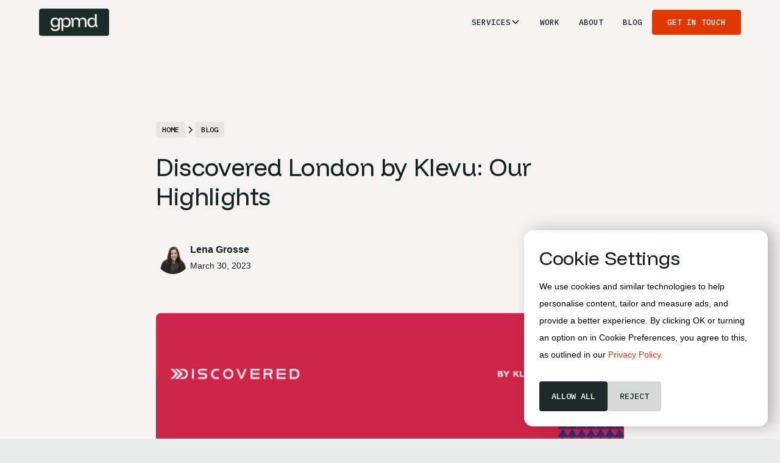

--- FILE ---
content_type: text/html
request_url: https://www.gpmd.co.uk/blog/discovered-london-by-klevu-our-highlights
body_size: 14746
content:
<!DOCTYPE html><!-- Last Published: Wed Nov 05 2025 15:40:53 GMT+0000 (Coordinated Universal Time) --><html data-wf-domain="www.gpmd.co.uk" data-wf-page="6835f2cb09c60f5c77b6107c" data-wf-site="682dfe50381192b6734007b9" lang="en" data-wf-collection="6835f2cb09c60f5c77b6105f" data-wf-item-slug="discovered-london-by-klevu-our-highlights"><head><meta charset="utf-8"/><title>Discovered London by Klevu: Our Highlights</title><meta content="width=device-width, initial-scale=1" name="viewport"/><link href="https://cdn.prod.website-files.com/682dfe50381192b6734007b9/css/gpmd-2025.webflow.shared.d88eb4927.css" rel="stylesheet" type="text/css"/><link href="https://fonts.googleapis.com" rel="preconnect"/><link href="https://fonts.gstatic.com" rel="preconnect" crossorigin="anonymous"/><script src="https://ajax.googleapis.com/ajax/libs/webfont/1.6.26/webfont.js" type="text/javascript"></script><script type="text/javascript">WebFont.load({  google: {    families: ["Montserrat:100,100italic,200,200italic,300,300italic,400,400italic,500,500italic,600,600italic,700,700italic,800,800italic,900,900italic","Funnel Display:regular","IBM Plex Mono:regular,500"]  }});</script><script type="text/javascript">!function(o,c){var n=c.documentElement,t=" w-mod-";n.className+=t+"js",("ontouchstart"in o||o.DocumentTouch&&c instanceof DocumentTouch)&&(n.className+=t+"touch")}(window,document);</script><link href="https://cdn.prod.website-files.com/682dfe50381192b6734007b9/68598f1d419f57156e1ec7bf_favicon.png" rel="shortcut icon" type="image/x-icon"/><link href="https://cdn.prod.website-files.com/682dfe50381192b6734007b9/68598f19bdb8d1acc26f36e5_Webclip.png" rel="apple-touch-icon"/><link href="https://www.gpmd.co.uk/blog/discovered-london-by-klevu-our-highlights" rel="canonical"/><!-- Keep this css code to improve the font quality-->
<style>
  * {
  -webkit-font-smoothing: antialiased;
  -moz-osx-font-smoothing: grayscale;
  -o-font-smoothing: antialiased;
}
  .heading-style-h1 strong,
  .heading-style-h2 strong,
  .heading-style-h3 strong,
  .heading-style-h4 strong,
  .heading-style-h5 strong,
  .heading-style-h6 strong, 
  h1 strong, h2 strong, h3 strong, h4 strong, h5 strong, h6 strong {
    font-weight: 400 !important;
  }
  
  /** rich text image wrapper **/
  .w-richtext figure.w-richtext-figure-type-image {
  	max-width: 100%;
  }
  
  .text-rich-text h3 {
    font-size: 2rem;
  }
</style></head><body><div class="page-wrapper"><div class="global-styles"><div class="style-overrides w-embed"><style>

/* Ensure all elements inherit the color from its parent */
a,
.w-input,
.w-select,
.w-tab-link,
.w-nav-link,
.w-nav-brand,
.w-dropdown-btn,
.w-dropdown-toggle,
.w-slider-arrow-left,
.w-slider-arrow-right,
.w-dropdown-link {
  color: inherit;
  text-decoration: inherit;
  font-size: inherit;
}

/* Focus state style for keyboard navigation for the focusable elements */
*[tabindex]:focus-visible,
  input[type="file"]:focus-visible {
   outline: 0.125rem solid #4d65ff;
   outline-offset: 0.125rem;
}

/* Get rid of top margin on first element in any rich text element */
.w-richtext > :not(div):first-child, .w-richtext > div:first-child > :first-child {
  margin-top: 0 !important;
}

/* Get rid of bottom margin on last element in any rich text element */
.w-richtext>:last-child, .w-richtext ol li:last-child, .w-richtext ul li:last-child {
	margin-bottom: 0 !important;
}

/* Prevent all click and hover interaction with an element */
.pointer-events-off {
	pointer-events: none;
}

/* Enables all click and hover interaction with an element */
.pointer-events-on {
  pointer-events: auto;
}

/* Create a class of .div-square which maintains a 1:1 dimension of a div */
.div-square::after {
	content: "";
	display: block;
	padding-bottom: 100%;
}

/* Make sure containers never lose their center alignment */
.container-medium,.container-small, .container-large {
	margin-right: auto !important;
  margin-left: auto !important;
}


/* Apply "..." after 3 lines of text */
.text-style-3lines {
	display: -webkit-box;
	overflow: hidden;
	-webkit-line-clamp: 3;
	-webkit-box-orient: vertical;
}

/* Apply "..." after 2 lines of text */
.text-style-2lines {
	display: -webkit-box;
	overflow: hidden;
	-webkit-line-clamp: 2;
	-webkit-box-orient: vertical;
}

/* Adds inline flex display */
.display-inlineflex {
  display: inline-flex;
}

/* These classes are never overwritten */
.hide {
  display: none !important;
}

/* Remove default Webflow chevron from form select */
select{
  -webkit-appearance:none;
}


@media screen and (max-width: 991px) {
    .hide, .hide-tablet {
        display: none !important;
    }
}
  @media screen and (max-width: 767px) {
    .hide-mobile-landscape{
      display: none !important;
    }
}
  @media screen and (max-width: 479px) {
    .hide-mobile{
      display: none !important;
    }
}
 
.margin-0 {
  margin: 0rem !important;
}
  
.padding-0 {
  padding: 0rem !important;
}

.spacing-clean {
padding: 0rem !important;
margin: 0rem !important;
}

.margin-top {
  margin-right: 0rem !important;
  margin-bottom: 0rem !important;
  margin-left: 0rem !important;
}

.padding-top {
  padding-right: 0rem !important;
  padding-bottom: 0rem !important;
  padding-left: 0rem !important;
}
  
.margin-right {
  margin-top: 0rem !important;
  margin-bottom: 0rem !important;
  margin-left: 0rem !important;
}

.padding-right {
  padding-top: 0rem !important;
  padding-bottom: 0rem !important;
  padding-left: 0rem !important;
}

.margin-bottom {
  margin-top: 0rem !important;
  margin-right: 0rem !important;
  margin-left: 0rem !important;
}

.padding-bottom {
  padding-top: 0rem !important;
  padding-right: 0rem !important;
  padding-left: 0rem !important;
}

.margin-left {
  margin-top: 0rem !important;
  margin-right: 0rem !important;
  margin-bottom: 0rem !important;
}
  
.padding-left {
  padding-top: 0rem !important;
  padding-right: 0rem !important;
  padding-bottom: 0rem !important;
}
  
.margin-horizontal {
  margin-top: 0rem !important;
  margin-bottom: 0rem !important;
}

.padding-horizontal {
  padding-top: 0rem !important;
  padding-bottom: 0rem !important;
}

.margin-vertical {
  margin-right: 0rem !important;
  margin-left: 0rem !important;
}
  
.padding-vertical {
  padding-right: 0rem !important;
  padding-left: 0rem !important;
}

/* Apply "..." at 100% width */
.truncate-width { 
		width: 100%; 
    white-space: nowrap; 
    overflow: hidden; 
    text-overflow: ellipsis; 
}
/* Removes native scrollbar */
.no-scrollbar {
    -ms-overflow-style: none;
    overflow: -moz-scrollbars-none; 
}

.no-scrollbar::-webkit-scrollbar {
    display: none;
}
</style></div><div class="fonts w-embed"><style>@import url('https://fonts.googleapis.com/css?family=Space%20Mono:400')</style>
<style>@import url('https://fonts.googleapis.com/css?family=Neue%20Helvetica%C2%AE:400,500')</style></div><div class="color-schemes w-embed"><style>
.color-scheme-1 {}

  .color-scheme-2 {
    --color-scheme-1--text: var(--color-scheme-2--text);
    --color-scheme-1--background: var(--color-scheme-2--background);
    --color-scheme-1--foreground: var(--color-scheme-2--foreground);
    --color-scheme-1--border: var(--color-scheme-2--border);
    --color-scheme-1--accent: var(--color-scheme-2--accent);
  }


  .color-scheme-3 {
    --color-scheme-1--text: var(--color-scheme-3--text);
    --color-scheme-1--background: var(--color-scheme-3--background);
    --color-scheme-1--foreground: var(--color-scheme-3--foreground);
    --color-scheme-1--border: var(--color-scheme-3--border);
    --color-scheme-1--accent: var(--color-scheme-3--accent);
  }


  .color-scheme-4 {
    --color-scheme-1--text: var(--color-scheme-4--text);
    --color-scheme-1--background: var(--color-scheme-4--background);
    --color-scheme-1--foreground: var(--color-scheme-4--foreground);
    --color-scheme-1--border: var(--color-scheme-4--border);
    --color-scheme-1--accent: var(--color-scheme-4--accent);
  }


  .color-scheme-5 {
    --color-scheme-1--text: var(--color-scheme-5--text);
    --color-scheme-1--background: var(--color-scheme-5--background);
    --color-scheme-1--foreground: var(--color-scheme-5--foreground);
    --color-scheme-1--border: var(--color-scheme-5--border);
    --color-scheme-1--accent: var(--color-scheme-5--accent);
  }


  .color-scheme-6 {
    --color-scheme-1--text: var(--color-scheme-6--text);
    --color-scheme-1--background: var(--color-scheme-6--background);
    --color-scheme-1--foreground: var(--color-scheme-6--foreground);
    --color-scheme-1--border: var(--color-scheme-6--border);
    --color-scheme-1--accent: var(--color-scheme-6--accent);
  }

  

.w-slider-dot {
  background-color: var(--color-scheme-1--text);
  opacity: 0.20;
}

.w-slider-dot.w-active {
  background-color: var(--color-scheme-1--text);
  opacity: 1;
}

/* Override .w-slider-nav-invert styles */
.w-slider-nav-invert .w-slider-dot {
  background-color: var(--color-scheme-1--text) !important;
  opacity: 0.20 !important;
}

.w-slider-nav-invert .w-slider-dot.w-active {
  background-color: var(--color-scheme-1--text) !important;
  opacity: 1 !important;
}

</style></div></div><div data-animation="default" class="navbar5_component color-scheme-3 w-nav" data-easing2="ease" fs-scrolldisable-element="smart-nav" data-easing="ease" data-collapse="medium" role="banner" data-duration="400" data-doc-height="1"><div class="navbar5_container"><a href="/" class="navbar5_logo-link w-nav-brand"><img width="Auto" height="45" alt="" src="https://cdn.prod.website-files.com/682dfe50381192b6734007b9/682dffa902f2cdf330f8cec2_relume-148247.png" loading="eager" srcset="https://cdn.prod.website-files.com/682dfe50381192b6734007b9/682dffa902f2cdf330f8cec2_relume-148247-p-500.png 500w, https://cdn.prod.website-files.com/682dfe50381192b6734007b9/682dffa902f2cdf330f8cec2_relume-148247.png 674w" sizes="114.87847900390625px" class="navbar5_logo"/></a><nav role="navigation" class="navbar5_menu w-nav-menu"><div class="navbar5_menu-left"></div><div class="navbar5_menu-right"><div data-delay="1500" data-hover="false" class="navbar5_menu-dropdown w-dropdown"><div class="navbar5_dropdown-toggle w-dropdown-toggle"><div>Services</div><div class="dropdown-chevron w-embed"><svg width=" 100%" height=" 100%" viewBox="0 0 16 16" fill="none" xmlns="http://www.w3.org/2000/svg">
<path fill-rule="evenodd" clip-rule="evenodd" d="M2.55806 6.29544C2.46043 6.19781 2.46043 6.03952 2.55806 5.94189L3.44195 5.058C3.53958 4.96037 3.69787 4.96037 3.7955 5.058L8.00001 9.26251L12.2045 5.058C12.3021 4.96037 12.4604 4.96037 12.5581 5.058L13.4419 5.94189C13.5396 6.03952 13.5396 6.19781 13.4419 6.29544L8.17678 11.5606C8.07915 11.6582 7.92086 11.6582 7.82323 11.5606L2.55806 6.29544Z" fill="currentColor"/>
</svg></div></div><nav class="navbar5_dropdown-list w-dropdown-list"><div class="navbar5_container"><div class="navbar5_dropdown-content"><div class="navbar5_dropdown-content-left"><div class="navbar5_dropdown-column"><div class="margin-bottom margin-xsmall"><h4 class="text-size-small tag">Services</h4></div><div class="navbar5_dropdown-link-list"><a href="/services/ai-consultancy" class="navbar5_dropdown-link w-inline-block"><div class="navbar5_icon-wrapper"><div class="icon-embed-xsmall w-embed"><svg xmlns="http://www.w3.org/2000/svg" xmlns:xlink="http://www.w3.org/1999/xlink" aria-hidden="true" role="img" class="iconify iconify--ic" width="100%" height="100%" preserveAspectRatio="xMidYMid meet" viewBox="0 0 24 24"><path fill="currentColor" d="m12 4l-1.41 1.41L16.17 11H4v2h12.17l-5.58 5.59L12 20l8-8z"></path></svg></div></div><div class="navbar5_item-right"><div class="text-weight-semibold">AI Consultancy</div><p class="text-size-small">Automating ecommerce processes</p></div></a><a href="/services/b2b-strategy" class="navbar5_dropdown-link w-inline-block"><div class="navbar5_icon-wrapper"><div class="icon-embed-xsmall w-embed"><svg xmlns="http://www.w3.org/2000/svg" xmlns:xlink="http://www.w3.org/1999/xlink" aria-hidden="true" role="img" class="iconify iconify--ic" width="100%" height="100%" preserveAspectRatio="xMidYMid meet" viewBox="0 0 24 24"><path fill="currentColor" d="m12 4l-1.41 1.41L16.17 11H4v2h12.17l-5.58 5.59L12 20l8-8z"></path></svg></div></div><div class="navbar5_item-right"><div class="text-weight-semibold">B2B Strategy</div><p class="text-size-small">Driving B2B growth</p></div></a><a href="/services/b2c-stategy" class="navbar5_dropdown-link w-inline-block"><div class="navbar5_icon-wrapper"><div class="icon-embed-xsmall w-embed"><svg xmlns="http://www.w3.org/2000/svg" xmlns:xlink="http://www.w3.org/1999/xlink" aria-hidden="true" role="img" class="iconify iconify--ic" width="100%" height="100%" preserveAspectRatio="xMidYMid meet" viewBox="0 0 24 24"><path fill="currentColor" d="m12 4l-1.41 1.41L16.17 11H4v2h12.17l-5.58 5.59L12 20l8-8z"></path></svg></div></div><div class="navbar5_item-right"><div class="text-weight-semibold">B2C Strategy</div><p class="text-size-small">Online retail for consumer brands</p></div></a><a href="/services/replatforming-migrations" class="navbar5_dropdown-link w-inline-block"><div class="navbar5_icon-wrapper"><div class="icon-embed-xsmall w-embed"><svg xmlns="http://www.w3.org/2000/svg" xmlns:xlink="http://www.w3.org/1999/xlink" aria-hidden="true" role="img" class="iconify iconify--ic" width="100%" height="100%" preserveAspectRatio="xMidYMid meet" viewBox="0 0 24 24"><path fill="currentColor" d="m12 4l-1.41 1.41L16.17 11H4v2h12.17l-5.58 5.59L12 20l8-8z"></path></svg></div></div><div class="navbar5_item-right"><div class="text-weight-semibold">Replatforming &amp; Migrations</div><p class="text-size-small">See how we can help</p></div></a><a href="/services/ux-ui-design" class="navbar5_dropdown-link w-inline-block"><div class="navbar5_icon-wrapper"><div class="icon-embed-xsmall w-embed"><svg xmlns="http://www.w3.org/2000/svg" xmlns:xlink="http://www.w3.org/1999/xlink" aria-hidden="true" role="img" class="iconify iconify--ic" width="100%" height="100%" preserveAspectRatio="xMidYMid meet" viewBox="0 0 24 24"><path fill="currentColor" d="m12 4l-1.41 1.41L16.17 11H4v2h12.17l-5.58 5.59L12 20l8-8z"></path></svg></div></div><div class="navbar5_item-right"><div class="text-weight-semibold">UX &amp; UI Design</div><p class="text-size-small">User focused design</p></div></a><a href="/services/audit-discovery" class="navbar5_dropdown-link w-inline-block"><div class="navbar5_icon-wrapper"><div class="icon-embed-xsmall w-embed"><svg xmlns="http://www.w3.org/2000/svg" xmlns:xlink="http://www.w3.org/1999/xlink" aria-hidden="true" role="img" class="iconify iconify--ic" width="100%" height="100%" preserveAspectRatio="xMidYMid meet" viewBox="0 0 24 24"><path fill="currentColor" d="m12 4l-1.41 1.41L16.17 11H4v2h12.17l-5.58 5.59L12 20l8-8z"></path></svg></div></div><div class="navbar5_item-right"><div class="text-weight-semibold">Audit &amp; Discovery</div><p class="text-size-small">Find your opportunites</p></div></a><a href="/services/ecommerce-integrations" class="navbar5_dropdown-link w-inline-block"><div class="navbar5_icon-wrapper"><div class="icon-embed-xsmall w-embed"><svg xmlns="http://www.w3.org/2000/svg" xmlns:xlink="http://www.w3.org/1999/xlink" aria-hidden="true" role="img" class="iconify iconify--ic" width="100%" height="100%" preserveAspectRatio="xMidYMid meet" viewBox="0 0 24 24"><path fill="currentColor" d="m12 4l-1.41 1.41L16.17 11H4v2h12.17l-5.58 5.59L12 20l8-8z"></path></svg></div></div><div class="navbar5_item-right"><div class="text-weight-semibold">Ecommerce Integrations</div><p class="text-size-small">Connect business critical systems</p></div></a></div></div><div class="navbar5_dropdown-column"><div class="margin-bottom margin-xsmall"><h4 class="text-size-small tag">Expertise</h4></div><div class="navbar5_dropdown-link-list"><a href="/expertise/shopify" class="navbar5_dropdown-link w-inline-block"><div class="navbar5_icon-wrapper"><div class="icon-embed-xsmall w-embed"><svg xmlns="http://www.w3.org/2000/svg" xmlns:xlink="http://www.w3.org/1999/xlink" aria-hidden="true" role="img" class="iconify iconify--ic" width="100%" height="100%" preserveAspectRatio="xMidYMid meet" viewBox="0 0 24 24"><path fill="currentColor" d="m12 4l-1.41 1.41L16.17 11H4v2h12.17l-5.58 5.59L12 20l8-8z"></path></svg></div></div><div class="navbar5_item-right"><div class="text-weight-semibold">Shopify</div><p class="text-size-small">Ecommerce Platform</p></div></a><a href="/expertise/shopify/plus" class="navbar5_dropdown-link w-inline-block"><div class="navbar5_icon-wrapper"><div class="icon-embed-xsmall w-embed"><svg xmlns="http://www.w3.org/2000/svg" xmlns:xlink="http://www.w3.org/1999/xlink" aria-hidden="true" role="img" class="iconify iconify--ic" width="100%" height="100%" preserveAspectRatio="xMidYMid meet" viewBox="0 0 24 24"><path fill="currentColor" d="m12 4l-1.41 1.41L16.17 11H4v2h12.17l-5.58 5.59L12 20l8-8z"></path></svg></div></div><div class="navbar5_item-right"><div class="text-weight-semibold">Shopify Plus</div><p class="text-size-small">Enterprise Ecommerce</p></div></a><a href="/expertise/shopify/b2b" class="navbar5_dropdown-link w-inline-block"><div class="navbar5_icon-wrapper"><div class="icon-embed-xsmall w-embed"><svg xmlns="http://www.w3.org/2000/svg" xmlns:xlink="http://www.w3.org/1999/xlink" aria-hidden="true" role="img" class="iconify iconify--ic" width="100%" height="100%" preserveAspectRatio="xMidYMid meet" viewBox="0 0 24 24"><path fill="currentColor" d="m12 4l-1.41 1.41L16.17 11H4v2h12.17l-5.58 5.59L12 20l8-8z"></path></svg></div></div><div class="navbar5_item-right"><div class="text-weight-semibold">Shopify B2B</div><p class="text-size-small">Bringing wholesale online</p></div></a><a id="w-node-_386eebbc-c7a9-27e9-f4e8-5f30591fb020-591fafcf" href="/expertise/shopify/pos" class="navbar5_dropdown-link w-inline-block"><div class="navbar5_icon-wrapper"><div class="icon-embed-xsmall w-embed"><svg xmlns="http://www.w3.org/2000/svg" xmlns:xlink="http://www.w3.org/1999/xlink" aria-hidden="true" role="img" class="iconify iconify--ic" width="100%" height="100%" preserveAspectRatio="xMidYMid meet" viewBox="0 0 24 24"><path fill="currentColor" d="m12 4l-1.41 1.41L16.17 11H4v2h12.17l-5.58 5.59L12 20l8-8z"></path></svg></div></div><div class="navbar5_item-right"><div class="text-weight-semibold">Shopify POS</div><p class="text-size-small">In store retailing</p></div></a><a id="w-node-d1e3cb8f-fcbe-e3f9-953c-fef7a6a54a94-591fafcf" href="/expertise/sparklayer" class="navbar5_dropdown-link w-inline-block"><div class="navbar5_icon-wrapper"><div class="icon-embed-xsmall w-embed"><svg xmlns="http://www.w3.org/2000/svg" xmlns:xlink="http://www.w3.org/1999/xlink" aria-hidden="true" role="img" class="iconify iconify--ic" width="100%" height="100%" preserveAspectRatio="xMidYMid meet" viewBox="0 0 24 24"><path fill="currentColor" d="m12 4l-1.41 1.41L16.17 11H4v2h12.17l-5.58 5.59L12 20l8-8z"></path></svg></div></div><div class="navbar5_item-right"><div class="text-weight-semibold">SparkLayer</div><p class="text-size-small">B2B ecommerce extension</p></div></a><a id="w-node-_561ced6e-b3ca-8432-8c20-f22b65819440-591fafcf" href="/expertise/n8n" class="navbar5_dropdown-link w-inline-block"><div class="navbar5_icon-wrapper"><div class="icon-embed-xsmall w-embed"><svg xmlns="http://www.w3.org/2000/svg" xmlns:xlink="http://www.w3.org/1999/xlink" aria-hidden="true" role="img" class="iconify iconify--ic" width="100%" height="100%" preserveAspectRatio="xMidYMid meet" viewBox="0 0 24 24"><path fill="currentColor" d="m12 4l-1.41 1.41L16.17 11H4v2h12.17l-5.58 5.59L12 20l8-8z"></path></svg></div></div><div class="navbar5_item-right"><div class="text-weight-semibold">n8n</div><p class="text-size-small">Powering smart integrations</p></div></a><a id="w-node-_27d62774-85e3-31d0-f05d-7889d3d01e10-591fafcf" href="/expertise/bigcommerce" class="navbar5_dropdown-link w-inline-block"><div class="navbar5_icon-wrapper"><div class="icon-embed-xsmall w-embed"><svg xmlns="http://www.w3.org/2000/svg" xmlns:xlink="http://www.w3.org/1999/xlink" aria-hidden="true" role="img" class="iconify iconify--ic" width="100%" height="100%" preserveAspectRatio="xMidYMid meet" viewBox="0 0 24 24"><path fill="currentColor" d="m12 4l-1.41 1.41L16.17 11H4v2h12.17l-5.58 5.59L12 20l8-8z"></path></svg></div></div><div class="navbar5_item-right"><div class="text-weight-semibold">BigCommerce</div><p class="text-size-small">Ecommerce Platfrom</p></div></a></div></div></div><div class="navbar5_dropdown-content-right"><div class="navbar5_dropdown-content-wrapper z-index-1"><div class="margin-bottom margin-xsmall"><h4 class="text-size-small tag">Featured from Blog</h4></div><div class="navbar5_blog-list-wrapper w-dyn-list"><div role="list" class="navbar5_blog-list w-dyn-items"><div role="listitem" class="w-dyn-item"><a href="/blog/mastering-b2b-ecommerce-onboarding-convert-visitors-to-loyal-customers" class="navbar5_blog-item w-inline-block"><div class="navbar5_blog-image-wrapper"><img loading="lazy" src="https://cdn.prod.website-files.com/6835f2cb3116d24022cc0a50/683600d1a1020d990dee1036_680928f9cb329ea356fe04b0_Mastering%2520Ecommerce%2520Onboarding.png" alt="" class="navbar5_blog-image"/></div><div class="navbar5_large-item-content"><div class="margin-bottom margin-tiny"><div class="text-weight-semibold">Mastering B2B Ecommerce Onboarding: Convert Visitors to Loyal Customers</div></div><p class="text-size-small text-style-muted">Mark Slocock</p><div class="margin-top margin-xxsmall"><div class="text-style-link text-size-small-2">Read more</div></div></div></a></div><div role="listitem" class="w-dyn-item"><a href="/blog/gpmd-partners-with-sparklayer-to-elevate-b2b-ecommerce-experiences" class="navbar5_blog-item w-inline-block"><div class="navbar5_blog-image-wrapper"><img loading="lazy" src="https://cdn.prod.website-files.com/6835f2cb3116d24022cc0a50/683600cd54faa3944d7e8b14_67dac795d157a4f9aa2ff1d8_m-cooper-gRam7sX5Idw-unsplash.jpeg" alt="" class="navbar5_blog-image"/></div><div class="navbar5_large-item-content"><div class="margin-bottom margin-tiny"><div class="text-weight-semibold">GPMD Partners with SparkLayer to Elevate B2B eCommerce Experiences</div></div><p class="text-size-small text-style-muted">Rabia Qureshi</p><div class="margin-top margin-xxsmall"><div class="text-style-link text-size-small-2">Read more</div></div></div></a></div></div></div><div class="margin-top margin-xsmall"><div class="button-group"><a href="/blog" class="button is-link is-icon w-inline-block"><div>VIEW all articles</div><div class="icon-embed-xxsmall w-embed"><svg xmlns="http://www.w3.org/2000/svg" xmlns:xlink="http://www.w3.org/1999/xlink" aria-hidden="true" role="img" class="iconify iconify--ic" width="100%" height="100%" preserveAspectRatio="xMidYMid meet" viewBox="0 0 24 24"><path fill="currentColor" d="m12 4l-1.41 1.41L16.17 11H4v2h12.17l-5.58 5.59L12 20l8-8z"></path></svg></div></a></div></div></div><div class="navbar5_dropdown-background-layer background-color-secondary"></div></div></div></div></nav></div><a href="/our-work" class="navbar5_link w-nav-link">Work</a><a href="/about" class="navbar5_link w-nav-link">About</a><a href="/blog" class="navbar5_link w-nav-link">Blog</a><a href="/contact" class="button w-button">Get in touch</a></div></nav><div class="navbar5_menu-button w-nav-button"><div class="menu-icon1"><div class="menu-icon1_line-top"></div><div class="menu-icon1_line-middle"><div class="menu-icon1_line-middle-inner"></div></div><div class="menu-icon1_line-bottom"></div></div></div></div></div><main class="main-wrapper"><header class="section_blog-post-header1 color-scheme-3"><div class="padding-global"><div class="container-large"><div class="header-with-mainimage padding-section-large"><div class="blog-post-header1_component"><div class="margin-bottom margin-xlarge"><div class="max-width-large align-center"><div class="blog-post-header1_title-wrapper"><div class="margin-bottom margin-small"><div class="breadcrumb_component"><a href="/" class="breadcrumb-link w-inline-block"><div class="tag">HOME</div></a><div class="breadcrumb-divider w-embed"><svg width="16" height="16" viewBox="0 0 16 16" fill="none" xmlns="http://www.w3.org/2000/svg">
<path d="M6 3L11 8L6 13" stroke="CurrentColor" stroke-width="1.5"/>
</svg></div><a href="/blog" class="breadcrumb-link w-inline-block"><div class="tag">BLOG</div></a></div></div><h1 class="heading-style-h2">Discovered London by Klevu: Our Highlights</h1><div class="margin-top margin-large"><div class="blog-post-header1_content-top"><div class="blog-post-header1_author-wrapper"><div class="blog-post-header1_author-image-wrapper"><img loading="lazy" src="https://cdn.prod.website-files.com/6835f2cb3116d24022cc0a50/6835fe59c0e557fd65e12df2_5ff34f3029c3b7c9dde902d1_lena-cutout.png" alt="" class="blog-post-header1_author-image"/></div><div class="blog-post-header1_author-text"><div class="text-weight-semibold">Lena Grosse</div><div class="margin-top margin-tiny"><div class="blog-post-header1_date-wrapper"><div class="text-size-small">March 30, 2023</div></div></div></div></div><div class="w-layout-grid blog-post-header1_share"><a href="https://www.linkedin.com/in/lenagrosse/" class="blog-post-header1_social-link w-inline-block"><div class="icon-embed-xsmall w-embed"><svg width="100%" height="100%" viewBox="0 0 24 24" fill="none" xmlns="http://www.w3.org/2000/svg">
<path fill-rule="evenodd" clip-rule="evenodd" d="M4.5 3C3.67157 3 3 3.67157 3 4.5V19.5C3 20.3284 3.67157 21 4.5 21H19.5C20.3284 21 21 20.3284 21 19.5V4.5C21 3.67157 20.3284 3 19.5 3H4.5ZM8.52076 7.00272C8.52639 7.95897 7.81061 8.54819 6.96123 8.54397C6.16107 8.53975 5.46357 7.90272 5.46779 7.00413C5.47201 6.15897 6.13998 5.47975 7.00764 5.49944C7.88795 5.51913 8.52639 6.1646 8.52076 7.00272ZM12.2797 9.76176H9.75971H9.7583V18.3216H12.4217V18.1219C12.4217 17.742 12.4214 17.362 12.4211 16.9819V16.9818V16.9816V16.9815V16.9812C12.4203 15.9674 12.4194 14.9532 12.4246 13.9397C12.426 13.6936 12.4372 13.4377 12.5005 13.2028C12.7381 12.3253 13.5271 11.7586 14.4074 11.8979C14.9727 11.9864 15.3467 12.3141 15.5042 12.8471C15.6013 13.1803 15.6449 13.5389 15.6491 13.8863C15.6605 14.9339 15.6589 15.9815 15.6573 17.0292V17.0294C15.6567 17.3992 15.6561 17.769 15.6561 18.1388V18.3202H18.328V18.1149C18.328 17.6629 18.3278 17.211 18.3275 16.7591V16.759V16.7588C18.327 15.6293 18.3264 14.5001 18.3294 13.3702C18.3308 12.8597 18.276 12.3563 18.1508 11.8627C17.9638 11.1286 17.5771 10.5211 16.9485 10.0824C16.5027 9.77019 16.0133 9.5691 15.4663 9.5466C15.404 9.54401 15.3412 9.54062 15.2781 9.53721L15.2781 9.53721L15.2781 9.53721C14.9984 9.52209 14.7141 9.50673 14.4467 9.56066C13.6817 9.71394 13.0096 10.0641 12.5019 10.6814C12.4429 10.7522 12.3852 10.8241 12.2991 10.9314L12.2991 10.9315L12.2797 10.9557V9.76176ZM5.68164 18.3244H8.33242V9.76733H5.68164V18.3244Z" fill="CurrentColor"/>
</svg></div></a><a href="https://twitter.com/lena_grosse" class="blog-post-header1_social-link w-inline-block"><div class="icon-embed-xsmall w-embed"><svg width="100%" height="100%" viewBox="0 0 24 24" fill="none" xmlns="http://www.w3.org/2000/svg">
<path d="M17.1761 4H19.9362L13.9061 10.7774L21 20H15.4456L11.0951 14.4066L6.11723 20H3.35544L9.80517 12.7508L3 4H8.69545L12.6279 9.11262L17.1761 4ZM16.2073 18.3754H17.7368L7.86441 5.53928H6.2232L16.2073 18.3754Z" fill="CurrentColor"/>
</svg></div></a></div></div></div></div></div></div><div class="blog-post-header1_image-wrapper max-width-large"><img alt="Discovered London by Klevu: Our Highlights" loading="eager" src="https://cdn.prod.website-files.com/6835f2cb3116d24022cc0a50/683600cc8f7b1870cec2fe19_67d042bb3bf68f34cc325664_6423fcb4f1e968f1d08af4b9_Design1_1.png" class="blog-post-header1_image"/></div></div></div><div class="header-without-mainimage padding-section-large w-condition-invisible"><div class="blog-post-header1_component"><div class="margin-bottom margin-xlarge blog-header-mb"><div class="max-width-large align-center"><div class="blog-post-header1_title-wrapper"><div class="margin-bottom margin-small"><div class="breadcrumb_component"><a href="/" class="breadcrumb-link w-inline-block"><div class="tag">HOME</div></a><div class="breadcrumb-divider w-embed"><svg width="16" height="16" viewBox="0 0 16 16" fill="none" xmlns="http://www.w3.org/2000/svg">
<path d="M6 3L11 8L6 13" stroke="CurrentColor" stroke-width="1.5"/>
</svg></div><a href="/blog" class="breadcrumb-link w-inline-block"><div class="tag">BLOG</div></a></div></div><h1 class="heading-style-h2">Discovered London by Klevu: Our Highlights</h1><div class="margin-top margin-large"><div class="blog-post-header1_content-top"><div class="blog-post-header1_author-wrapper"><div class="blog-post-header1_author-image-wrapper"><img loading="lazy" src="https://cdn.prod.website-files.com/6835f2cb3116d24022cc0a50/6835fe59c0e557fd65e12df2_5ff34f3029c3b7c9dde902d1_lena-cutout.png" alt="" class="blog-post-header1_author-image"/></div><div class="blog-post-header1_author-text"><div class="text-weight-semibold">Lena Grosse</div><div class="margin-top margin-tiny"><div class="blog-post-header1_date-wrapper"><div class="text-size-small">March 30, 2023</div></div></div></div></div><div class="w-layout-grid blog-post-header1_share"><a href="https://www.linkedin.com/in/lenagrosse/" class="blog-post-header1_social-link w-inline-block"><div class="icon-embed-xsmall w-embed"><svg width="100%" height="100%" viewBox="0 0 24 24" fill="none" xmlns="http://www.w3.org/2000/svg">
<path fill-rule="evenodd" clip-rule="evenodd" d="M4.5 3C3.67157 3 3 3.67157 3 4.5V19.5C3 20.3284 3.67157 21 4.5 21H19.5C20.3284 21 21 20.3284 21 19.5V4.5C21 3.67157 20.3284 3 19.5 3H4.5ZM8.52076 7.00272C8.52639 7.95897 7.81061 8.54819 6.96123 8.54397C6.16107 8.53975 5.46357 7.90272 5.46779 7.00413C5.47201 6.15897 6.13998 5.47975 7.00764 5.49944C7.88795 5.51913 8.52639 6.1646 8.52076 7.00272ZM12.2797 9.76176H9.75971H9.7583V18.3216H12.4217V18.1219C12.4217 17.742 12.4214 17.362 12.4211 16.9819V16.9818V16.9816V16.9815V16.9812C12.4203 15.9674 12.4194 14.9532 12.4246 13.9397C12.426 13.6936 12.4372 13.4377 12.5005 13.2028C12.7381 12.3253 13.5271 11.7586 14.4074 11.8979C14.9727 11.9864 15.3467 12.3141 15.5042 12.8471C15.6013 13.1803 15.6449 13.5389 15.6491 13.8863C15.6605 14.9339 15.6589 15.9815 15.6573 17.0292V17.0294C15.6567 17.3992 15.6561 17.769 15.6561 18.1388V18.3202H18.328V18.1149C18.328 17.6629 18.3278 17.211 18.3275 16.7591V16.759V16.7588C18.327 15.6293 18.3264 14.5001 18.3294 13.3702C18.3308 12.8597 18.276 12.3563 18.1508 11.8627C17.9638 11.1286 17.5771 10.5211 16.9485 10.0824C16.5027 9.77019 16.0133 9.5691 15.4663 9.5466C15.404 9.54401 15.3412 9.54062 15.2781 9.53721L15.2781 9.53721L15.2781 9.53721C14.9984 9.52209 14.7141 9.50673 14.4467 9.56066C13.6817 9.71394 13.0096 10.0641 12.5019 10.6814C12.4429 10.7522 12.3852 10.8241 12.2991 10.9314L12.2991 10.9315L12.2797 10.9557V9.76176ZM5.68164 18.3244H8.33242V9.76733H5.68164V18.3244Z" fill="CurrentColor"/>
</svg></div></a><a href="https://twitter.com/lena_grosse" class="blog-post-header1_social-link w-inline-block"><div class="icon-embed-xsmall w-embed"><svg width="100%" height="100%" viewBox="0 0 24 24" fill="none" xmlns="http://www.w3.org/2000/svg">
<path d="M17.1761 4H19.9362L13.9061 10.7774L21 20H15.4456L11.0951 14.4066L6.11723 20H3.35544L9.80517 12.7508L3 4H8.69545L12.6279 9.11262L17.1761 4ZM16.2073 18.3754H17.7368L7.86441 5.53928H6.2232L16.2073 18.3754Z" fill="CurrentColor"/>
</svg></div></a></div></div></div></div></div></div><div class="blog-post-header1_image-wrapper max-width-large"><img alt="Discovered London by Klevu: Our Highlights" loading="eager" src="https://cdn.prod.website-files.com/6835f2cb3116d24022cc0a50/683600cc8f7b1870cec2fe19_67d042bb3bf68f34cc325664_6423fcb4f1e968f1d08af4b9_Design1_1.png" class="blog-post-header1_image"/></div></div></div></div></div></header><header class="section_content29 color-scheme-1"><div class="padding-global"><div class="container-large"><div class="padding-section-large blog-post-body"><div class="content29_component"><div class="max-width-large align-center"><div class="content29_content-wrapper"><div class="text-rich-text w-richtext"><h4>We were very excited to sponsor and attend our partner <a href="https://www.klevu.com/discovered/events/london/?utm_source=partner&amp;utm_medium=email&amp;utm_campaign=gpmd-discovered-registrations">Klevu’s Discovered London</a> event. <a href="https://www.klevu.com/">Klevu</a> announced that it would be the first-ever product discovery community gathering and the day was full of innovative sessions that took a closer look at where the ecommerce industry is headed and what retailers need to prepare for. We sat down with our CEO, Mark, and COO, John who attended the event to find out what they enjoyed most about Discovered London and what their main takeaways were.</h4><h2><strong>Our main takeaways from Discovered London by Klevu:</strong></h2><h2><a href="https://www.gpmd.co.uk/team/mark-slocock"><strong>Mark Slocock - CEO</strong></a></h2><p>The event was top notch, very well organised with interesting talks and a good mix of retailers, agencies and tech providers. I really enjoyed it.</p><p>My main takeaways range from search related topics to the bigger picture questions facing the ecommerce industry:</p><h3><strong>Enhancing the search function onsite to drive conversions</strong></h3><ol role="list"><li>The positioning of your search box on a web page can dramatically impact your conversions. There’s a standard place where most companies place this element and if you choose to put the search box somewhere else, placement should be carefully considered as it can affect the bottom line. The number of people who use search may change, which will impact revenue because people who use search have a much clearer intent to buy. <a href="https://www.seasaltcornwall.com/">SeaSalt</a> had a very nice case study illustrating this.</li><li>You should include review ratings in your search suggestions next to the products. Although this seems like a very straight forward insight, a lot of retailers still find this hard to implement. It is, however, well worth doing.  </li></ol><figure style="max-width:1185pxpx" class="w-richtext-align-fullwidth w-richtext-figure-type-image"><div><img src="https://cdn.prod.website-files.com/6835f2cb3116d24022cc0a50/683600cb8f7b1870cec2fd6e_67d042ba3bf68f34cc3255d0_6423fcf0f1e96859888b379d_Screenshot%2525202023-03-28%252520at%25252014.19.58.png" alt="" loading="lazy"/></div><figcaption>Example: <a href="https://www.balanceme.com/">Balance Me</a> I Searching for Vitamin C products</figcaption></figure><p><br/></p><h3><strong>The implications of AI like ChatGPT on the ecommerce industry</strong></h3><ol start="3" role="list"><li>The third takeaway is less actionable and really tied to the future of ecommerce and how AI like <a href="https://openai.com/blog/chatgpt">ChatGPT</a> is being used and what the implications are. Klevu’s event showed us some interesting ways in which ChatGPT is being used; for example querying developer documentation to find answers faster or marketers using it to write blog and social media posts. People are leveraging the technology in many different ways and it was fascinating to hear more about this. </li></ol><p>At the same time, the discussion was not just about the positives, <a href="https://www.linkedin.com/in/fridaypwa/">Patrick Friday</a> had some  thought provoking points concerning the  impact of AI on society and the world economy.  Are our governments  ready for this? It’s going to be an  interesting few years!</p><figure style="max-width:5101pxpx" class="w-richtext-align-fullwidth w-richtext-figure-type-image"><div><img src="https://cdn.prod.website-files.com/6835f2cb3116d24022cc0a50/683600cb8f7b1870cec2fd6b_67d042ba3bf68f34cc3255c5_6423fd260e72d1747744b116_jonathan-kemper-UF3vfhV04SA-unsplash.jpeg" alt="" loading="lazy"/></div><figcaption>Image Credit: <a href="https://unsplash.com/@jupp">Jonathan Kemper</a></figcaption></figure><p>‍</p><h2><a href="https://www.gpmd.co.uk/team/john-brolly"><strong>John Brolly - COO</strong></a></h2><p>It was great to be at an event like this and it just shows why it’s worth it to attend physical events with our peers as we all benefit from them. Stepping out of our own bubble allows us to progress and have conversations and feedback loops with other agencies and partners in the industry.</p><h3><strong>The importance of relevance</strong></h3><p>My main takeaways are a larger topic and tie everything together and it’s been something I have thought about a lot as a concept, which is the importance of  “<a href="https://academic-master.com/what-did-mies-van-der-rohe-mean-by-less-is-more/"><strong>Less is More</strong></a>” as a way of thinking and the second part is that the key factor is <strong>relevance</strong> and it has to be a crucial part of everything we do.</p><p>It’s an overarching topic for ecommerce - applies to search, personalisation, content to name a few and the main question is who decides whether something is relevant or not? This question becomes even more pertinent in relation to AI and what we feed into it, how it learns and how this all relates back to efficiencies and most importantly relevance. </p><p>What we’re seeing is there’s a schism between what smart platforms and AI <em>think</em> customers want and actually <em>understanding</em> what it is customers want and that understanding needs to happen during the customer journey. This is where the less is more approach applies and I’ll give you an example, e. g. provide less content, but make that content very relevant with a lot of data, which would also mean changing the way ecommerce sites and structures are built. For instance, rather than having thousands of categories on an ecommerce website because you <em>think</em> it’s what works best for the clients, review how many are actually used and which ones the customers are actually searching for. </p><h3><strong>Using the “less is more” approach to redesign the customer journey</strong></h3><p>So the idea is to change how sites are designed, structured and implemented. “Less is more” thinking is applied to each part of the site, not just onsite content, but looking at changes like reducing Javascript or page load times for instance. Additionally, understanding on how a “less is more” approach to component and atom level behaviour enhances the entire CX.</p><p> The talk on the “<strong>Importance of Relevance in Search and Recommendations Usability</strong>” by <a href="https://www.smashingmagazine.com/author/vitaly-friedman/">Vitaly Friedman</a> really resonated with me and aside from the enhanced customer experience, also discussed how the reduction (of “noise” essentially) on ecommerce sites additionally has a positive environmental impact. </p><p>To summarise, the conversation we need to be having is around bringing relevant products to a customer on a platform and tying it back to the overall “less is more” thinking (<em>please see below for more information on this</em>). For me, it’s a very important idea and something I have been and want to keep exploring further…perhaps in the form of a whitepaper at a later stage?</p><figure style="max-width:5664pxpx" class="w-richtext-align-fullwidth w-richtext-figure-type-image"><div><img src="https://cdn.prod.website-files.com/6835f2cb3116d24022cc0a50/683600cb8f7b1870cec2fd7a_67d042ba3bf68f34cc3255c9_6423fd496c96cd0d9e047d70_prateek-katyal-MGRv3qZfyTs-unsplash.jpeg" alt="" loading="lazy"/></div><figcaption>Image Credit: <a href="https://unsplash.com/@prateekkatyal">Prateek Katyal</a></figcaption></figure><p>‍</p><h4><strong>Additional Information on Less is More</strong></h4><p><strong>Source:</strong> <a href="https://academic-master.com/what-did-mies-van-der-rohe-mean-by-less-is-more/">Academic Masters</a></p><p>&quot;The guiding principles behind this concept are that what is presented in a way that lack complexity appeals more to the public because they understand and relate to it easily. To avoid complexities, one has to master how to appropriately <strong>utilize minimal resources</strong> to achieve maximum results. When using this model to build structures, buildings should be <strong>ridden of all the unnecessary detail</strong> to maximize visual acuity as well as expanding the working space allocated to such a construction. <strong>Less is more requires one only to utilize the vital materials necessary for development</strong>. For Ludwig, his needed resources were only the steel frames and the cladding which were the essentials for the physical integrity of his structures.</p><p>All the secondary components of buildings revolve around the <strong>aesthetic appeal</strong> of the building. The more one elaborates on this, the more the building’s original design seems to be congested. By removing the additional secondary factors to a structure, the plan is projected more clearly making even the basic of architectural design seem elegant. There is also the preference for <strong>more open spaces and free space from the heightened visual appeal of this model</strong>. This design by Ludwig was motivated by the great works of architects like Karl Friedrich who utilized the application of lintel and posts to simplify architectural designs. Another significant influence was from Dutch De Stijl proponents which stipulated architecture based on simplified designs. The less is more model greatly influenced modern architecture which is currently taking, even more, simpler forms by utilizing less bulky structural frames to <strong>articulate a desirable balance between spaces that need to be empty and those that have to be filled</strong> when maintaining the integrity of the structure.&quot;</p></div></div><div class="content29_content-bottom"><div class="content29_tag-list-wrapper w-dyn-list"><div role="list" class="content29_tag-list w-dyn-items"><div role="listitem" class="w-dyn-item"><a href="/blog-category/learning-research" class="tag w-inline-block"><div>Learning &amp; Research</div></a></div><div role="listitem" class="w-dyn-item"><a href="/blog-category/news" class="tag w-inline-block"><div>News</div></a></div></div></div></div><div class="margin-vertical margin-large"><div class="divider-horizontal"></div></div><div class="content29_author-wrapper"><div class="content29_author-image-wrapper"><img loading="lazy" src="https://cdn.prod.website-files.com/6835f2cb3116d24022cc0a50/6835fe59c0e557fd65e12df2_5ff34f3029c3b7c9dde902d1_lena-cutout.png" alt="" class="content29_author-image"/></div><div class="content29_author-text"><div class="text-weight-semibold">Lena Grosse</div><div>Marketing Director</div></div></div></div></div></div></div></div></header><section class="section_blog38 color-scheme-3"><div class="padding-global"><div class="container-large"><div class="padding-section-large"><div class="blog38_component"><div class="margin-bottom margin-xlarge"><div class="max-width-large"><h2 class="heading-style-h2">Enjoy that? Why not read something else...</h2></div></div><div class="blog38_list-wrapper w-dyn-list"><div role="list" class="blog38_list w-dyn-items"><div role="listitem" class="blog38_item w-dyn-item"><a href="/blog/a-guide-to-b2b-loyalty-programs-for-wholesale-businesses" class="blog38_item-link w-inline-block"><div class="margin-bottom margin-small"><div class="blog38_image-wrapper"><img loading="lazy" src="https://cdn.prod.website-files.com/682dfe50381192b6734007b9/682dfe50381192b67340082a_Placeholder%20Image%20-%20Landscape.svg" alt="" class="blog38_image w-dyn-bind-empty"/></div></div><div class="margin-bottom margin-xxsmall"><h3 class="heading-style-h5">A guide to B2B loyalty programs for wholesale businesses</h3></div><div class="margin-top margin-small"><div class="button-group"><div class="button is-link is-icon"><div>Read more</div><div class="icon-embed-xxsmall w-embed"><svg width="16" height="16" viewBox="0 0 16 16" fill="none" xmlns="http://www.w3.org/2000/svg">
<path d="M6 3L11 8L6 13" stroke="CurrentColor" stroke-width="1.5"/>
</svg></div></div></div></div></a></div><div role="listitem" class="blog38_item w-dyn-item"><a href="/blog/mapping-content-hierarchy-within-navigation-to-influence-user-decisions" class="blog38_item-link w-inline-block"><div class="margin-bottom margin-small"><div class="blog38_image-wrapper"><img loading="lazy" src="https://cdn.prod.website-files.com/6835f2cb3116d24022cc0a50/683600d102722a4d1e62eed4_67d042c4c670c02653dfb171_679b559387a10edd291f1c42_AdobeStock_436610545.jpeg" alt="" class="blog38_image"/></div></div><div class="margin-bottom margin-xxsmall"><h3 class="heading-style-h5">Mapping Content Hierarchy Within Navigation to Influence User Decisions</h3></div><div class="margin-top margin-small"><div class="button-group"><div class="button is-link is-icon"><div>Read more</div><div class="icon-embed-xxsmall w-embed"><svg width="16" height="16" viewBox="0 0 16 16" fill="none" xmlns="http://www.w3.org/2000/svg">
<path d="M6 3L11 8L6 13" stroke="CurrentColor" stroke-width="1.5"/>
</svg></div></div></div></div></a></div><div role="listitem" class="blog38_item w-dyn-item"><a href="/blog/how-to-structure-your-website-for-maximum-visibility-in-the-search-engines" class="blog38_item-link w-inline-block"><div class="margin-bottom margin-small"><div class="blog38_image-wrapper"><img loading="lazy" src="https://cdn.prod.website-files.com/6835f2cb3116d24022cc0a50/683600d096f2a0c7c468f21a_678e5673d77e321c5fff1cc6_scott-graham-5fNmWej4tAA-unsplash.jpeg" alt="" class="blog38_image"/></div></div><div class="margin-bottom margin-xxsmall"><h3 class="heading-style-h5">How to structure your website for maximum visibility in the search engines</h3></div><div class="margin-top margin-small"><div class="button-group"><div class="button is-link is-icon"><div>Read more</div><div class="icon-embed-xxsmall w-embed"><svg width="16" height="16" viewBox="0 0 16 16" fill="none" xmlns="http://www.w3.org/2000/svg">
<path d="M6 3L11 8L6 13" stroke="CurrentColor" stroke-width="1.5"/>
</svg></div></div></div></div></a></div></div></div><div class="margin-top margin-xsmall"><div class="button-group is-right"><a href="/blog" class="button is-secondary w-button">View all</a></div></div></div></div></div></div></section><section class="section_cta19 color-scheme-5"><div class="padding-global"><div class="container-large"><div class="padding-section-large"><div class="cta19_component"><div class="max-width-large"><div class="margin-bottom margin-small"><h2 class="heading-style-h2">Keen to learn more? Get in touch</h2></div><p class="text-size-medium">We&#x27;re here to answer your questions and discuss any potential projects.</p><div class="margin-top margin-medium"><div class="button-group"><a href="/contact" class="button w-button">Contact</a><a href="/our-work" class="button is-secondary is-icon w-button">VIEW OUR WORK</a></div></div></div></div></div></div></div></section></main><footer class="footer3_component color-scheme-6"><div class="padding-global"><div class="container-large"><div class="padding-vertical padding-xxlarge"><div class="padding-bottom padding-xxlarge"><div class="w-layout-grid footer3_top-wrapper"><div class="footer3_left-wrapper"><div class="margin-bottom margin-small"><a href="#" class="footer3_logo-link w-nav-brand"><img width="108" sizes="107.99479675292969px" alt="" src="https://cdn.prod.website-files.com/682dfe50381192b6734007b9/68362afa9693c1ab311f28e1_Frame%2017.png" loading="lazy" srcset="https://cdn.prod.website-files.com/682dfe50381192b6734007b9/68362afa9693c1ab311f28e1_Frame%2017-p-500.png 500w, https://cdn.prod.website-files.com/682dfe50381192b6734007b9/68362afa9693c1ab311f28e1_Frame%2017-p-800.png 800w, https://cdn.prod.website-files.com/682dfe50381192b6734007b9/68362afa9693c1ab311f28e1_Frame%2017-p-1080.png 1080w, https://cdn.prod.website-files.com/682dfe50381192b6734007b9/68362afa9693c1ab311f28e1_Frame%2017.png 2019w" class="footer3_logo"/></a></div><div class="margin-bottom margin-small"><div class="footer3_details-wrapper"><div class="margin-bottom margin-tiny"><div class="text-size-small"><strong>Address:</strong></div></div><div class="margin-bottom margin-small"><div class="text-size-small">GPMD Limited, Eagle House, 163 City Road<br/>London, EC1V 1NR</div></div><div class="margin-bottom margin-tiny"><div class="text-size-small"><strong>Contact:</strong></div></div><a href="tel:+442071831072" class="text-size-small">020 7183 1072<br/>‍</a><a href="mailto:hello@gpmd.co.uk?subject=Hello%20GPMD%20" class="text-size-small">hello@gpmd.co.uk</a></div></div><div class="w-layout-grid footer3_social-list"><a href="https://www.linkedin.com/company/gpmd/" class="footer3_social-link w-inline-block"><div class="icon-embed-xsmall w-embed"><svg width="100%" height="100%" viewBox="0 0 24 24" fill="none" xmlns="http://www.w3.org/2000/svg">
<path fill-rule="evenodd" clip-rule="evenodd" d="M4.5 3C3.67157 3 3 3.67157 3 4.5V19.5C3 20.3284 3.67157 21 4.5 21H19.5C20.3284 21 21 20.3284 21 19.5V4.5C21 3.67157 20.3284 3 19.5 3H4.5ZM8.52076 7.00272C8.52639 7.95897 7.81061 8.54819 6.96123 8.54397C6.16107 8.53975 5.46357 7.90272 5.46779 7.00413C5.47201 6.15897 6.13998 5.47975 7.00764 5.49944C7.88795 5.51913 8.52639 6.1646 8.52076 7.00272ZM12.2797 9.76176H9.75971H9.7583V18.3216H12.4217V18.1219C12.4217 17.742 12.4214 17.362 12.4211 16.9819V16.9818V16.9816V16.9815V16.9812C12.4203 15.9674 12.4194 14.9532 12.4246 13.9397C12.426 13.6936 12.4372 13.4377 12.5005 13.2028C12.7381 12.3253 13.5271 11.7586 14.4074 11.8979C14.9727 11.9864 15.3467 12.3141 15.5042 12.8471C15.6013 13.1803 15.6449 13.5389 15.6491 13.8863C15.6605 14.9339 15.6589 15.9815 15.6573 17.0292V17.0294C15.6567 17.3992 15.6561 17.769 15.6561 18.1388V18.3202H18.328V18.1149C18.328 17.6629 18.3278 17.211 18.3275 16.7591V16.759V16.7588C18.327 15.6293 18.3264 14.5001 18.3294 13.3702C18.3308 12.8597 18.276 12.3563 18.1508 11.8627C17.9638 11.1286 17.5771 10.5211 16.9485 10.0824C16.5027 9.77019 16.0133 9.5691 15.4663 9.5466C15.404 9.54401 15.3412 9.54062 15.2781 9.53721L15.2781 9.53721L15.2781 9.53721C14.9984 9.52209 14.7141 9.50673 14.4467 9.56066C13.6817 9.71394 13.0096 10.0641 12.5019 10.6814C12.4429 10.7522 12.3852 10.8241 12.2991 10.9314L12.2991 10.9315L12.2797 10.9557V9.76176ZM5.68164 18.3244H8.33242V9.76733H5.68164V18.3244Z" fill="CurrentColor"/>
</svg></div></a><a href="https://www.instagram.com/teamgpmd" class="footer3_social-link w-inline-block"><div class="icon-embed-xsmall w-embed"><svg width="100%" height="100%" viewBox="0 0 24 24" fill="none" xmlns="http://www.w3.org/2000/svg">
<path fill-rule="evenodd" clip-rule="evenodd" d="M16 3H8C5.23858 3 3 5.23858 3 8V16C3 18.7614 5.23858 21 8 21H16C18.7614 21 21 18.7614 21 16V8C21 5.23858 18.7614 3 16 3ZM19.25 16C19.2445 17.7926 17.7926 19.2445 16 19.25H8C6.20735 19.2445 4.75549 17.7926 4.75 16V8C4.75549 6.20735 6.20735 4.75549 8 4.75H16C17.7926 4.75549 19.2445 6.20735 19.25 8V16ZM16.75 8.25C17.3023 8.25 17.75 7.80228 17.75 7.25C17.75 6.69772 17.3023 6.25 16.75 6.25C16.1977 6.25 15.75 6.69772 15.75 7.25C15.75 7.80228 16.1977 8.25 16.75 8.25ZM12 7.5C9.51472 7.5 7.5 9.51472 7.5 12C7.5 14.4853 9.51472 16.5 12 16.5C14.4853 16.5 16.5 14.4853 16.5 12C16.5027 10.8057 16.0294 9.65957 15.1849 8.81508C14.3404 7.97059 13.1943 7.49734 12 7.5ZM9.25 12C9.25 13.5188 10.4812 14.75 12 14.75C13.5188 14.75 14.75 13.5188 14.75 12C14.75 10.4812 13.5188 9.25 12 9.25C10.4812 9.25 9.25 10.4812 9.25 12Z" fill="CurrentColor"/>
</svg></div></a></div></div><div class="w-layout-grid footer3_menu-wrapper"><div class="footer3_link-list"><a href="/expertise/shopify" class="footer3_link">Shopify</a><a href="/expertise/shopify/b2b" class="footer3_link">Shopify B2B</a><a href="/expertise/bigcommerce" class="footer3_link">BigCommerce</a><a href="/expertise/sparklayer" class="footer3_link">SparkLayer</a><a href="/expertise/n8n" class="footer3_link">n8n Integrations</a><a href="/services/ai-consultancy" class="footer3_link">AI Consultancy</a></div><div class="footer3_link-list"><a href="/our-work" class="footer3_link">Our Work</a><a href="/about" class="footer3_link">About Us</a><a href="/blog" class="footer3_link">Blog</a><a href="/careers" class="footer3_link">Careers</a><a href="/contact" class="footer3_link">Contact</a></div></div></div></div><div class="divider-horizontal"></div><div class="padding-top padding-medium"><div class="footer3_bottom-wrapper"><div class="footer3_credit-text">© 2025 GPMD LTD. Registered Company Number 5092139.</div><div class="w-layout-grid footer3_legal-list"><a href="/privacy-policy" class="footer3_legal-link">Privacy Policy</a></div></div></div></div></div></div><div flowappz-cookie-consent-container="true" class="flowappz-cookie-consent-hide-popup color-scheme-4"><div flowappz-cookie-popup="true" class="flowappz-cookie-consent-popup-13 flowappz-hide-popup"><div class="flowappz-consent-popup-content-20"><h2 class="heading-style-h4">Cookie Settings</h2><div class="flowappz-cookie-popup-content-paragraph-31"><p class="text-size-small">We use cookies and similar technologies to help personalise content, tailor and measure ads, and provide a better experience. By clicking OK or turning an option on in Cookie Preferences, you agree to this, as outlined in our <a href="/privacy-policy" class="flowappz-cookie-policy-link">Privacy Policy.</a></p></div><div class="flowappz-cookie-popup-btn-wrapper-9"><a flowappz-cookie-command="accept-all" href="#" class="flowappz-cookie-accept-button-27 w-button">Allow All</a><a flowappz-cookie-command="reject-all" href="#" class="flowappz-cookie-reject-button-25 w-button">Reject</a></div><div class="flowappz-cookie-consent-code w-embed"><style>

/* This will hide elements with .your-body-class if .wf-doc is not on the <html> element */
html:not(.wf-doc) .flowappz-hide-popup {
    display: none;
}
.w--redirected-checked{
	background-size:11px;
}


[custom-scrollbar="true"]::-webkit-scrollbar {
  width: 10px;
  height: 10px;
}

[custom-scrollbar="true"]::-webkit-scrollbar-track {
  background-color: #f2f2f2;
  border-radius: 6px;
}

[custom-scrollbar="true"]::-webkit-scrollbar-thumb {
  background-color: #141414;
  border-radius: 6px;
  border: 2px solid #f0f0f0;
}


</style></div></div></div></div></footer></div><script src="https://d3e54v103j8qbb.cloudfront.net/js/jquery-3.5.1.min.dc5e7f18c8.js?site=682dfe50381192b6734007b9" type="text/javascript" integrity="sha256-9/aliU8dGd2tb6OSsuzixeV4y/faTqgFtohetphbbj0=" crossorigin="anonymous"></script><script src="https://cdn.prod.website-files.com/682dfe50381192b6734007b9/js/webflow.schunk.36b8fb49256177c8.js" type="text/javascript"></script><script src="https://cdn.prod.website-files.com/682dfe50381192b6734007b9/js/webflow.schunk.6a9e6e303b7fead7.js" type="text/javascript"></script><script src="https://cdn.prod.website-files.com/682dfe50381192b6734007b9/js/webflow.d06e7d85.5e6377f9801221d5.js" type="text/javascript"></script><script>
function navbarMenuHover() {
  const dropdown = document.querySelector('.navbar5_menu-dropdown');
  if (!dropdown) return;

  const toggle = dropdown.querySelector('.w-dropdown-toggle');
  const list = dropdown.querySelector('.w-dropdown-list');
  if (!toggle || !list) return;

  const isDesktop = () => window.innerWidth > 991;

  let hoverTimeout;
  let closeTimeout;

  const delayAttr = dropdown.getAttribute('data-delay');
  const closeDelay = !isNaN(parseInt(delayAttr, 10)) 
    ? parseInt(delayAttr, 10) 
    : 1000;

  dropdown.addEventListener('mouseenter', () => {
    if (isDesktop()) {
      clearTimeout(closeTimeout);
      hoverTimeout = setTimeout(() => {
        toggle.classList.add('w--open');
        list.classList.add('w--open');
      }, 500);
    }
  });

  dropdown.addEventListener('mouseleave', () => {
    if (isDesktop()) {
      clearTimeout(hoverTimeout);
      closeTimeout = setTimeout(() => {
        toggle.classList.remove('w--open');
        list.classList.remove('w--open');
      }, closeDelay);
    }
  });

  toggle.addEventListener('click', (e) => {
    if (isDesktop()) {
      e.preventDefault();
    }
  });
}

document.addEventListener('DOMContentLoaded', () => {
  navbarMenuHover();
});
</script><script src="https://cookie-consent-cdn-prod.pages.dev/cookie-consent/3.0.22/cookie-consent.js" type="text/javascript" integrity="sha384-NBkl4PICHpwyYHMsi8qI0iS/qoqpDF8outqq7Lh1Si9fNvQbLQjNWrMG7jh3hJv5" crossorigin="anonymous"></script></body></html>

--- FILE ---
content_type: text/css
request_url: https://cdn.prod.website-files.com/682dfe50381192b6734007b9/css/gpmd-2025.webflow.shared.d88eb4927.css
body_size: 26370
content:
html {
  -webkit-text-size-adjust: 100%;
  -ms-text-size-adjust: 100%;
  font-family: sans-serif;
}

body {
  margin: 0;
}

article, aside, details, figcaption, figure, footer, header, hgroup, main, menu, nav, section, summary {
  display: block;
}

audio, canvas, progress, video {
  vertical-align: baseline;
  display: inline-block;
}

audio:not([controls]) {
  height: 0;
  display: none;
}

[hidden], template {
  display: none;
}

a {
  background-color: #0000;
}

a:active, a:hover {
  outline: 0;
}

abbr[title] {
  border-bottom: 1px dotted;
}

b, strong {
  font-weight: bold;
}

dfn {
  font-style: italic;
}

h1 {
  margin: .67em 0;
  font-size: 2em;
}

mark {
  color: #000;
  background: #ff0;
}

small {
  font-size: 80%;
}

sub, sup {
  vertical-align: baseline;
  font-size: 75%;
  line-height: 0;
  position: relative;
}

sup {
  top: -.5em;
}

sub {
  bottom: -.25em;
}

img {
  border: 0;
}

svg:not(:root) {
  overflow: hidden;
}

hr {
  box-sizing: content-box;
  height: 0;
}

pre {
  overflow: auto;
}

code, kbd, pre, samp {
  font-family: monospace;
  font-size: 1em;
}

button, input, optgroup, select, textarea {
  color: inherit;
  font: inherit;
  margin: 0;
}

button {
  overflow: visible;
}

button, select {
  text-transform: none;
}

button, html input[type="button"], input[type="reset"] {
  -webkit-appearance: button;
  cursor: pointer;
}

button[disabled], html input[disabled] {
  cursor: default;
}

button::-moz-focus-inner, input::-moz-focus-inner {
  border: 0;
  padding: 0;
}

input {
  line-height: normal;
}

input[type="checkbox"], input[type="radio"] {
  box-sizing: border-box;
  padding: 0;
}

input[type="number"]::-webkit-inner-spin-button, input[type="number"]::-webkit-outer-spin-button {
  height: auto;
}

input[type="search"] {
  -webkit-appearance: none;
}

input[type="search"]::-webkit-search-cancel-button, input[type="search"]::-webkit-search-decoration {
  -webkit-appearance: none;
}

legend {
  border: 0;
  padding: 0;
}

textarea {
  overflow: auto;
}

optgroup {
  font-weight: bold;
}

table {
  border-collapse: collapse;
  border-spacing: 0;
}

td, th {
  padding: 0;
}

@font-face {
  font-family: webflow-icons;
  src: url("[data-uri]") format("truetype");
  font-weight: normal;
  font-style: normal;
}

[class^="w-icon-"], [class*=" w-icon-"] {
  speak: none;
  font-variant: normal;
  text-transform: none;
  -webkit-font-smoothing: antialiased;
  -moz-osx-font-smoothing: grayscale;
  font-style: normal;
  font-weight: normal;
  line-height: 1;
  font-family: webflow-icons !important;
}

.w-icon-slider-right:before {
  content: "";
}

.w-icon-slider-left:before {
  content: "";
}

.w-icon-nav-menu:before {
  content: "";
}

.w-icon-arrow-down:before, .w-icon-dropdown-toggle:before {
  content: "";
}

.w-icon-file-upload-remove:before {
  content: "";
}

.w-icon-file-upload-icon:before {
  content: "";
}

* {
  box-sizing: border-box;
}

html {
  height: 100%;
}

body {
  color: #333;
  background-color: #fff;
  min-height: 100%;
  margin: 0;
  font-family: Arial, sans-serif;
  font-size: 14px;
  line-height: 20px;
}

img {
  vertical-align: middle;
  max-width: 100%;
  display: inline-block;
}

html.w-mod-touch * {
  background-attachment: scroll !important;
}

.w-block {
  display: block;
}

.w-inline-block {
  max-width: 100%;
  display: inline-block;
}

.w-clearfix:before, .w-clearfix:after {
  content: " ";
  grid-area: 1 / 1 / 2 / 2;
  display: table;
}

.w-clearfix:after {
  clear: both;
}

.w-hidden {
  display: none;
}

.w-button {
  color: #fff;
  line-height: inherit;
  cursor: pointer;
  background-color: #3898ec;
  border: 0;
  border-radius: 0;
  padding: 9px 15px;
  text-decoration: none;
  display: inline-block;
}

input.w-button {
  -webkit-appearance: button;
}

html[data-w-dynpage] [data-w-cloak] {
  color: #0000 !important;
}

.w-code-block {
  margin: unset;
}

pre.w-code-block code {
  all: inherit;
}

.w-optimization {
  display: contents;
}

.w-webflow-badge, .w-webflow-badge > img {
  box-sizing: unset;
  width: unset;
  height: unset;
  max-height: unset;
  max-width: unset;
  min-height: unset;
  min-width: unset;
  margin: unset;
  padding: unset;
  float: unset;
  clear: unset;
  border: unset;
  border-radius: unset;
  background: unset;
  background-image: unset;
  background-position: unset;
  background-size: unset;
  background-repeat: unset;
  background-origin: unset;
  background-clip: unset;
  background-attachment: unset;
  background-color: unset;
  box-shadow: unset;
  transform: unset;
  direction: unset;
  font-family: unset;
  font-weight: unset;
  color: unset;
  font-size: unset;
  line-height: unset;
  font-style: unset;
  font-variant: unset;
  text-align: unset;
  letter-spacing: unset;
  -webkit-text-decoration: unset;
  text-decoration: unset;
  text-indent: unset;
  text-transform: unset;
  list-style-type: unset;
  text-shadow: unset;
  vertical-align: unset;
  cursor: unset;
  white-space: unset;
  word-break: unset;
  word-spacing: unset;
  word-wrap: unset;
  transition: unset;
}

.w-webflow-badge {
  white-space: nowrap;
  cursor: pointer;
  box-shadow: 0 0 0 1px #0000001a, 0 1px 3px #0000001a;
  visibility: visible !important;
  opacity: 1 !important;
  z-index: 2147483647 !important;
  color: #aaadb0 !important;
  overflow: unset !important;
  background-color: #fff !important;
  border-radius: 3px !important;
  width: auto !important;
  height: auto !important;
  margin: 0 !important;
  padding: 6px !important;
  font-size: 12px !important;
  line-height: 14px !important;
  text-decoration: none !important;
  display: inline-block !important;
  position: fixed !important;
  inset: auto 12px 12px auto !important;
  transform: none !important;
}

.w-webflow-badge > img {
  position: unset;
  visibility: unset !important;
  opacity: 1 !important;
  vertical-align: middle !important;
  display: inline-block !important;
}

h1, h2, h3, h4, h5, h6 {
  margin-bottom: 10px;
  font-weight: bold;
}

h1 {
  margin-top: 20px;
  font-size: 38px;
  line-height: 44px;
}

h2 {
  margin-top: 20px;
  font-size: 32px;
  line-height: 36px;
}

h3 {
  margin-top: 20px;
  font-size: 24px;
  line-height: 30px;
}

h4 {
  margin-top: 10px;
  font-size: 18px;
  line-height: 24px;
}

h5 {
  margin-top: 10px;
  font-size: 14px;
  line-height: 20px;
}

h6 {
  margin-top: 10px;
  font-size: 12px;
  line-height: 18px;
}

p {
  margin-top: 0;
  margin-bottom: 10px;
}

blockquote {
  border-left: 5px solid #e2e2e2;
  margin: 0 0 10px;
  padding: 10px 20px;
  font-size: 18px;
  line-height: 22px;
}

figure {
  margin: 0 0 10px;
}

ul, ol {
  margin-top: 0;
  margin-bottom: 10px;
  padding-left: 40px;
}

.w-list-unstyled {
  padding-left: 0;
  list-style: none;
}

.w-embed:before, .w-embed:after {
  content: " ";
  grid-area: 1 / 1 / 2 / 2;
  display: table;
}

.w-embed:after {
  clear: both;
}

.w-video {
  width: 100%;
  padding: 0;
  position: relative;
}

.w-video iframe, .w-video object, .w-video embed {
  border: none;
  width: 100%;
  height: 100%;
  position: absolute;
  top: 0;
  left: 0;
}

fieldset {
  border: 0;
  margin: 0;
  padding: 0;
}

button, [type="button"], [type="reset"] {
  cursor: pointer;
  -webkit-appearance: button;
  border: 0;
}

.w-form {
  margin: 0 0 15px;
}

.w-form-done {
  text-align: center;
  background-color: #ddd;
  padding: 20px;
  display: none;
}

.w-form-fail {
  background-color: #ffdede;
  margin-top: 10px;
  padding: 10px;
  display: none;
}

label {
  margin-bottom: 5px;
  font-weight: bold;
  display: block;
}

.w-input, .w-select {
  color: #333;
  vertical-align: middle;
  background-color: #fff;
  border: 1px solid #ccc;
  width: 100%;
  height: 38px;
  margin-bottom: 10px;
  padding: 8px 12px;
  font-size: 14px;
  line-height: 1.42857;
  display: block;
}

.w-input::placeholder, .w-select::placeholder {
  color: #999;
}

.w-input:focus, .w-select:focus {
  border-color: #3898ec;
  outline: 0;
}

.w-input[disabled], .w-select[disabled], .w-input[readonly], .w-select[readonly], fieldset[disabled] .w-input, fieldset[disabled] .w-select {
  cursor: not-allowed;
}

.w-input[disabled]:not(.w-input-disabled), .w-select[disabled]:not(.w-input-disabled), .w-input[readonly], .w-select[readonly], fieldset[disabled]:not(.w-input-disabled) .w-input, fieldset[disabled]:not(.w-input-disabled) .w-select {
  background-color: #eee;
}

textarea.w-input, textarea.w-select {
  height: auto;
}

.w-select {
  background-color: #f3f3f3;
}

.w-select[multiple] {
  height: auto;
}

.w-form-label {
  cursor: pointer;
  margin-bottom: 0;
  font-weight: normal;
  display: inline-block;
}

.w-radio {
  margin-bottom: 5px;
  padding-left: 20px;
  display: block;
}

.w-radio:before, .w-radio:after {
  content: " ";
  grid-area: 1 / 1 / 2 / 2;
  display: table;
}

.w-radio:after {
  clear: both;
}

.w-radio-input {
  float: left;
  margin: 3px 0 0 -20px;
  line-height: normal;
}

.w-file-upload {
  margin-bottom: 10px;
  display: block;
}

.w-file-upload-input {
  opacity: 0;
  z-index: -100;
  width: .1px;
  height: .1px;
  position: absolute;
  overflow: hidden;
}

.w-file-upload-default, .w-file-upload-uploading, .w-file-upload-success {
  color: #333;
  display: inline-block;
}

.w-file-upload-error {
  margin-top: 10px;
  display: block;
}

.w-file-upload-default.w-hidden, .w-file-upload-uploading.w-hidden, .w-file-upload-error.w-hidden, .w-file-upload-success.w-hidden {
  display: none;
}

.w-file-upload-uploading-btn {
  cursor: pointer;
  background-color: #fafafa;
  border: 1px solid #ccc;
  margin: 0;
  padding: 8px 12px;
  font-size: 14px;
  font-weight: normal;
  display: flex;
}

.w-file-upload-file {
  background-color: #fafafa;
  border: 1px solid #ccc;
  flex-grow: 1;
  justify-content: space-between;
  margin: 0;
  padding: 8px 9px 8px 11px;
  display: flex;
}

.w-file-upload-file-name {
  font-size: 14px;
  font-weight: normal;
  display: block;
}

.w-file-remove-link {
  cursor: pointer;
  width: auto;
  height: auto;
  margin-top: 3px;
  margin-left: 10px;
  padding: 3px;
  display: block;
}

.w-icon-file-upload-remove {
  margin: auto;
  font-size: 10px;
}

.w-file-upload-error-msg {
  color: #ea384c;
  padding: 2px 0;
  display: inline-block;
}

.w-file-upload-info {
  padding: 0 12px;
  line-height: 38px;
  display: inline-block;
}

.w-file-upload-label {
  cursor: pointer;
  background-color: #fafafa;
  border: 1px solid #ccc;
  margin: 0;
  padding: 8px 12px;
  font-size: 14px;
  font-weight: normal;
  display: inline-block;
}

.w-icon-file-upload-icon, .w-icon-file-upload-uploading {
  width: 20px;
  margin-right: 8px;
  display: inline-block;
}

.w-icon-file-upload-uploading {
  height: 20px;
}

.w-container {
  max-width: 940px;
  margin-left: auto;
  margin-right: auto;
}

.w-container:before, .w-container:after {
  content: " ";
  grid-area: 1 / 1 / 2 / 2;
  display: table;
}

.w-container:after {
  clear: both;
}

.w-container .w-row {
  margin-left: -10px;
  margin-right: -10px;
}

.w-row:before, .w-row:after {
  content: " ";
  grid-area: 1 / 1 / 2 / 2;
  display: table;
}

.w-row:after {
  clear: both;
}

.w-row .w-row {
  margin-left: 0;
  margin-right: 0;
}

.w-col {
  float: left;
  width: 100%;
  min-height: 1px;
  padding-left: 10px;
  padding-right: 10px;
  position: relative;
}

.w-col .w-col {
  padding-left: 0;
  padding-right: 0;
}

.w-col-1 {
  width: 8.33333%;
}

.w-col-2 {
  width: 16.6667%;
}

.w-col-3 {
  width: 25%;
}

.w-col-4 {
  width: 33.3333%;
}

.w-col-5 {
  width: 41.6667%;
}

.w-col-6 {
  width: 50%;
}

.w-col-7 {
  width: 58.3333%;
}

.w-col-8 {
  width: 66.6667%;
}

.w-col-9 {
  width: 75%;
}

.w-col-10 {
  width: 83.3333%;
}

.w-col-11 {
  width: 91.6667%;
}

.w-col-12 {
  width: 100%;
}

.w-hidden-main {
  display: none !important;
}

@media screen and (max-width: 991px) {
  .w-container {
    max-width: 728px;
  }

  .w-hidden-main {
    display: inherit !important;
  }

  .w-hidden-medium {
    display: none !important;
  }

  .w-col-medium-1 {
    width: 8.33333%;
  }

  .w-col-medium-2 {
    width: 16.6667%;
  }

  .w-col-medium-3 {
    width: 25%;
  }

  .w-col-medium-4 {
    width: 33.3333%;
  }

  .w-col-medium-5 {
    width: 41.6667%;
  }

  .w-col-medium-6 {
    width: 50%;
  }

  .w-col-medium-7 {
    width: 58.3333%;
  }

  .w-col-medium-8 {
    width: 66.6667%;
  }

  .w-col-medium-9 {
    width: 75%;
  }

  .w-col-medium-10 {
    width: 83.3333%;
  }

  .w-col-medium-11 {
    width: 91.6667%;
  }

  .w-col-medium-12 {
    width: 100%;
  }

  .w-col-stack {
    width: 100%;
    left: auto;
    right: auto;
  }
}

@media screen and (max-width: 767px) {
  .w-hidden-main, .w-hidden-medium {
    display: inherit !important;
  }

  .w-hidden-small {
    display: none !important;
  }

  .w-row, .w-container .w-row {
    margin-left: 0;
    margin-right: 0;
  }

  .w-col {
    width: 100%;
    left: auto;
    right: auto;
  }

  .w-col-small-1 {
    width: 8.33333%;
  }

  .w-col-small-2 {
    width: 16.6667%;
  }

  .w-col-small-3 {
    width: 25%;
  }

  .w-col-small-4 {
    width: 33.3333%;
  }

  .w-col-small-5 {
    width: 41.6667%;
  }

  .w-col-small-6 {
    width: 50%;
  }

  .w-col-small-7 {
    width: 58.3333%;
  }

  .w-col-small-8 {
    width: 66.6667%;
  }

  .w-col-small-9 {
    width: 75%;
  }

  .w-col-small-10 {
    width: 83.3333%;
  }

  .w-col-small-11 {
    width: 91.6667%;
  }

  .w-col-small-12 {
    width: 100%;
  }
}

@media screen and (max-width: 479px) {
  .w-container {
    max-width: none;
  }

  .w-hidden-main, .w-hidden-medium, .w-hidden-small {
    display: inherit !important;
  }

  .w-hidden-tiny {
    display: none !important;
  }

  .w-col {
    width: 100%;
  }

  .w-col-tiny-1 {
    width: 8.33333%;
  }

  .w-col-tiny-2 {
    width: 16.6667%;
  }

  .w-col-tiny-3 {
    width: 25%;
  }

  .w-col-tiny-4 {
    width: 33.3333%;
  }

  .w-col-tiny-5 {
    width: 41.6667%;
  }

  .w-col-tiny-6 {
    width: 50%;
  }

  .w-col-tiny-7 {
    width: 58.3333%;
  }

  .w-col-tiny-8 {
    width: 66.6667%;
  }

  .w-col-tiny-9 {
    width: 75%;
  }

  .w-col-tiny-10 {
    width: 83.3333%;
  }

  .w-col-tiny-11 {
    width: 91.6667%;
  }

  .w-col-tiny-12 {
    width: 100%;
  }
}

.w-widget {
  position: relative;
}

.w-widget-map {
  width: 100%;
  height: 400px;
}

.w-widget-map label {
  width: auto;
  display: inline;
}

.w-widget-map img {
  max-width: inherit;
}

.w-widget-map .gm-style-iw {
  text-align: center;
}

.w-widget-map .gm-style-iw > button {
  display: none !important;
}

.w-widget-twitter {
  overflow: hidden;
}

.w-widget-twitter-count-shim {
  vertical-align: top;
  text-align: center;
  background: #fff;
  border: 1px solid #758696;
  border-radius: 3px;
  width: 28px;
  height: 20px;
  display: inline-block;
  position: relative;
}

.w-widget-twitter-count-shim * {
  pointer-events: none;
  -webkit-user-select: none;
  user-select: none;
}

.w-widget-twitter-count-shim .w-widget-twitter-count-inner {
  text-align: center;
  color: #999;
  font-family: serif;
  font-size: 15px;
  line-height: 12px;
  position: relative;
}

.w-widget-twitter-count-shim .w-widget-twitter-count-clear {
  display: block;
  position: relative;
}

.w-widget-twitter-count-shim.w--large {
  width: 36px;
  height: 28px;
}

.w-widget-twitter-count-shim.w--large .w-widget-twitter-count-inner {
  font-size: 18px;
  line-height: 18px;
}

.w-widget-twitter-count-shim:not(.w--vertical) {
  margin-left: 5px;
  margin-right: 8px;
}

.w-widget-twitter-count-shim:not(.w--vertical).w--large {
  margin-left: 6px;
}

.w-widget-twitter-count-shim:not(.w--vertical):before, .w-widget-twitter-count-shim:not(.w--vertical):after {
  content: " ";
  pointer-events: none;
  border: solid #0000;
  width: 0;
  height: 0;
  position: absolute;
  top: 50%;
  left: 0;
}

.w-widget-twitter-count-shim:not(.w--vertical):before {
  border-width: 4px;
  border-color: #75869600 #5d6c7b #75869600 #75869600;
  margin-top: -4px;
  margin-left: -9px;
}

.w-widget-twitter-count-shim:not(.w--vertical).w--large:before {
  border-width: 5px;
  margin-top: -5px;
  margin-left: -10px;
}

.w-widget-twitter-count-shim:not(.w--vertical):after {
  border-width: 4px;
  border-color: #fff0 #fff #fff0 #fff0;
  margin-top: -4px;
  margin-left: -8px;
}

.w-widget-twitter-count-shim:not(.w--vertical).w--large:after {
  border-width: 5px;
  margin-top: -5px;
  margin-left: -9px;
}

.w-widget-twitter-count-shim.w--vertical {
  width: 61px;
  height: 33px;
  margin-bottom: 8px;
}

.w-widget-twitter-count-shim.w--vertical:before, .w-widget-twitter-count-shim.w--vertical:after {
  content: " ";
  pointer-events: none;
  border: solid #0000;
  width: 0;
  height: 0;
  position: absolute;
  top: 100%;
  left: 50%;
}

.w-widget-twitter-count-shim.w--vertical:before {
  border-width: 5px;
  border-color: #5d6c7b #75869600 #75869600;
  margin-left: -5px;
}

.w-widget-twitter-count-shim.w--vertical:after {
  border-width: 4px;
  border-color: #fff #fff0 #fff0;
  margin-left: -4px;
}

.w-widget-twitter-count-shim.w--vertical .w-widget-twitter-count-inner {
  font-size: 18px;
  line-height: 22px;
}

.w-widget-twitter-count-shim.w--vertical.w--large {
  width: 76px;
}

.w-background-video {
  color: #fff;
  height: 500px;
  position: relative;
  overflow: hidden;
}

.w-background-video > video {
  object-fit: cover;
  z-index: -100;
  background-position: 50%;
  background-size: cover;
  width: 100%;
  height: 100%;
  margin: auto;
  position: absolute;
  inset: -100%;
}

.w-background-video > video::-webkit-media-controls-start-playback-button {
  -webkit-appearance: none;
  display: none !important;
}

.w-background-video--control {
  background-color: #0000;
  padding: 0;
  position: absolute;
  bottom: 1em;
  right: 1em;
}

.w-background-video--control > [hidden] {
  display: none !important;
}

.w-slider {
  text-align: center;
  clear: both;
  -webkit-tap-highlight-color: #0000;
  tap-highlight-color: #0000;
  background: #ddd;
  height: 300px;
  position: relative;
}

.w-slider-mask {
  z-index: 1;
  white-space: nowrap;
  height: 100%;
  display: block;
  position: relative;
  left: 0;
  right: 0;
  overflow: hidden;
}

.w-slide {
  vertical-align: top;
  white-space: normal;
  text-align: left;
  width: 100%;
  height: 100%;
  display: inline-block;
  position: relative;
}

.w-slider-nav {
  z-index: 2;
  text-align: center;
  -webkit-tap-highlight-color: #0000;
  tap-highlight-color: #0000;
  height: 40px;
  margin: auto;
  padding-top: 10px;
  position: absolute;
  inset: auto 0 0;
}

.w-slider-nav.w-round > div {
  border-radius: 100%;
}

.w-slider-nav.w-num > div {
  font-size: inherit;
  line-height: inherit;
  width: auto;
  height: auto;
  padding: .2em .5em;
}

.w-slider-nav.w-shadow > div {
  box-shadow: 0 0 3px #3336;
}

.w-slider-nav-invert {
  color: #fff;
}

.w-slider-nav-invert > div {
  background-color: #2226;
}

.w-slider-nav-invert > div.w-active {
  background-color: #222;
}

.w-slider-dot {
  cursor: pointer;
  background-color: #fff6;
  width: 1em;
  height: 1em;
  margin: 0 3px .5em;
  transition: background-color .1s, color .1s;
  display: inline-block;
  position: relative;
}

.w-slider-dot.w-active {
  background-color: #fff;
}

.w-slider-dot:focus {
  outline: none;
  box-shadow: 0 0 0 2px #fff;
}

.w-slider-dot:focus.w-active {
  box-shadow: none;
}

.w-slider-arrow-left, .w-slider-arrow-right {
  cursor: pointer;
  color: #fff;
  -webkit-tap-highlight-color: #0000;
  tap-highlight-color: #0000;
  -webkit-user-select: none;
  user-select: none;
  width: 80px;
  margin: auto;
  font-size: 40px;
  position: absolute;
  inset: 0;
  overflow: hidden;
}

.w-slider-arrow-left [class^="w-icon-"], .w-slider-arrow-right [class^="w-icon-"], .w-slider-arrow-left [class*=" w-icon-"], .w-slider-arrow-right [class*=" w-icon-"] {
  position: absolute;
}

.w-slider-arrow-left:focus, .w-slider-arrow-right:focus {
  outline: 0;
}

.w-slider-arrow-left {
  z-index: 3;
  right: auto;
}

.w-slider-arrow-right {
  z-index: 4;
  left: auto;
}

.w-icon-slider-left, .w-icon-slider-right {
  width: 1em;
  height: 1em;
  margin: auto;
  inset: 0;
}

.w-slider-aria-label {
  clip: rect(0 0 0 0);
  border: 0;
  width: 1px;
  height: 1px;
  margin: -1px;
  padding: 0;
  position: absolute;
  overflow: hidden;
}

.w-slider-force-show {
  display: block !important;
}

.w-dropdown {
  text-align: left;
  z-index: 900;
  margin-left: auto;
  margin-right: auto;
  display: inline-block;
  position: relative;
}

.w-dropdown-btn, .w-dropdown-toggle, .w-dropdown-link {
  vertical-align: top;
  color: #222;
  text-align: left;
  white-space: nowrap;
  margin-left: auto;
  margin-right: auto;
  padding: 20px;
  text-decoration: none;
  position: relative;
}

.w-dropdown-toggle {
  -webkit-user-select: none;
  user-select: none;
  cursor: pointer;
  padding-right: 40px;
  display: inline-block;
}

.w-dropdown-toggle:focus {
  outline: 0;
}

.w-icon-dropdown-toggle {
  width: 1em;
  height: 1em;
  margin: auto 20px auto auto;
  position: absolute;
  top: 0;
  bottom: 0;
  right: 0;
}

.w-dropdown-list {
  background: #ddd;
  min-width: 100%;
  display: none;
  position: absolute;
}

.w-dropdown-list.w--open {
  display: block;
}

.w-dropdown-link {
  color: #222;
  padding: 10px 20px;
  display: block;
}

.w-dropdown-link.w--current {
  color: #0082f3;
}

.w-dropdown-link:focus {
  outline: 0;
}

@media screen and (max-width: 767px) {
  .w-nav-brand {
    padding-left: 10px;
  }
}

.w-lightbox-backdrop {
  cursor: auto;
  letter-spacing: normal;
  text-indent: 0;
  text-shadow: none;
  text-transform: none;
  visibility: visible;
  white-space: normal;
  word-break: normal;
  word-spacing: normal;
  word-wrap: normal;
  color: #fff;
  text-align: center;
  z-index: 2000;
  opacity: 0;
  -webkit-user-select: none;
  -moz-user-select: none;
  -webkit-tap-highlight-color: transparent;
  background: #000000e6;
  outline: 0;
  font-family: Helvetica Neue, Helvetica, Ubuntu, Segoe UI, Verdana, sans-serif;
  font-size: 17px;
  font-style: normal;
  font-weight: 300;
  line-height: 1.2;
  list-style: disc;
  position: fixed;
  inset: 0;
  -webkit-transform: translate(0);
}

.w-lightbox-backdrop, .w-lightbox-container {
  -webkit-overflow-scrolling: touch;
  height: 100%;
  overflow: auto;
}

.w-lightbox-content {
  height: 100vh;
  position: relative;
  overflow: hidden;
}

.w-lightbox-view {
  opacity: 0;
  width: 100vw;
  height: 100vh;
  position: absolute;
}

.w-lightbox-view:before {
  content: "";
  height: 100vh;
}

.w-lightbox-group, .w-lightbox-group .w-lightbox-view, .w-lightbox-group .w-lightbox-view:before {
  height: 86vh;
}

.w-lightbox-frame, .w-lightbox-view:before {
  vertical-align: middle;
  display: inline-block;
}

.w-lightbox-figure {
  margin: 0;
  position: relative;
}

.w-lightbox-group .w-lightbox-figure {
  cursor: pointer;
}

.w-lightbox-img {
  width: auto;
  max-width: none;
  height: auto;
}

.w-lightbox-image {
  float: none;
  max-width: 100vw;
  max-height: 100vh;
  display: block;
}

.w-lightbox-group .w-lightbox-image {
  max-height: 86vh;
}

.w-lightbox-caption {
  text-align: left;
  text-overflow: ellipsis;
  white-space: nowrap;
  background: #0006;
  padding: .5em 1em;
  position: absolute;
  bottom: 0;
  left: 0;
  right: 0;
  overflow: hidden;
}

.w-lightbox-embed {
  width: 100%;
  height: 100%;
  position: absolute;
  inset: 0;
}

.w-lightbox-control {
  cursor: pointer;
  background-position: center;
  background-repeat: no-repeat;
  background-size: 24px;
  width: 4em;
  transition: all .3s;
  position: absolute;
  top: 0;
}

.w-lightbox-left {
  background-image: url("[data-uri]");
  display: none;
  bottom: 0;
  left: 0;
}

.w-lightbox-right {
  background-image: url("[data-uri]");
  display: none;
  bottom: 0;
  right: 0;
}

.w-lightbox-close {
  background-image: url("[data-uri]");
  background-size: 18px;
  height: 2.6em;
  right: 0;
}

.w-lightbox-strip {
  white-space: nowrap;
  padding: 0 1vh;
  line-height: 0;
  position: absolute;
  bottom: 0;
  left: 0;
  right: 0;
  overflow: auto hidden;
}

.w-lightbox-item {
  box-sizing: content-box;
  cursor: pointer;
  width: 10vh;
  padding: 2vh 1vh;
  display: inline-block;
  -webkit-transform: translate3d(0, 0, 0);
}

.w-lightbox-active {
  opacity: .3;
}

.w-lightbox-thumbnail {
  background: #222;
  height: 10vh;
  position: relative;
  overflow: hidden;
}

.w-lightbox-thumbnail-image {
  position: absolute;
  top: 0;
  left: 0;
}

.w-lightbox-thumbnail .w-lightbox-tall {
  width: 100%;
  top: 50%;
  transform: translate(0, -50%);
}

.w-lightbox-thumbnail .w-lightbox-wide {
  height: 100%;
  left: 50%;
  transform: translate(-50%);
}

.w-lightbox-spinner {
  box-sizing: border-box;
  border: 5px solid #0006;
  border-radius: 50%;
  width: 40px;
  height: 40px;
  margin-top: -20px;
  margin-left: -20px;
  animation: .8s linear infinite spin;
  position: absolute;
  top: 50%;
  left: 50%;
}

.w-lightbox-spinner:after {
  content: "";
  border: 3px solid #0000;
  border-bottom-color: #fff;
  border-radius: 50%;
  position: absolute;
  inset: -4px;
}

.w-lightbox-hide {
  display: none;
}

.w-lightbox-noscroll {
  overflow: hidden;
}

@media (min-width: 768px) {
  .w-lightbox-content {
    height: 96vh;
    margin-top: 2vh;
  }

  .w-lightbox-view, .w-lightbox-view:before {
    height: 96vh;
  }

  .w-lightbox-group, .w-lightbox-group .w-lightbox-view, .w-lightbox-group .w-lightbox-view:before {
    height: 84vh;
  }

  .w-lightbox-image {
    max-width: 96vw;
    max-height: 96vh;
  }

  .w-lightbox-group .w-lightbox-image {
    max-width: 82.3vw;
    max-height: 84vh;
  }

  .w-lightbox-left, .w-lightbox-right {
    opacity: .5;
    display: block;
  }

  .w-lightbox-close {
    opacity: .8;
  }

  .w-lightbox-control:hover {
    opacity: 1;
  }
}

.w-lightbox-inactive, .w-lightbox-inactive:hover {
  opacity: 0;
}

.w-richtext:before, .w-richtext:after {
  content: " ";
  grid-area: 1 / 1 / 2 / 2;
  display: table;
}

.w-richtext:after {
  clear: both;
}

.w-richtext[contenteditable="true"]:before, .w-richtext[contenteditable="true"]:after {
  white-space: initial;
}

.w-richtext ol, .w-richtext ul {
  overflow: hidden;
}

.w-richtext .w-richtext-figure-selected.w-richtext-figure-type-video div:after, .w-richtext .w-richtext-figure-selected[data-rt-type="video"] div:after, .w-richtext .w-richtext-figure-selected.w-richtext-figure-type-image div, .w-richtext .w-richtext-figure-selected[data-rt-type="image"] div {
  outline: 2px solid #2895f7;
}

.w-richtext figure.w-richtext-figure-type-video > div:after, .w-richtext figure[data-rt-type="video"] > div:after {
  content: "";
  display: none;
  position: absolute;
  inset: 0;
}

.w-richtext figure {
  max-width: 60%;
  position: relative;
}

.w-richtext figure > div:before {
  cursor: default !important;
}

.w-richtext figure img {
  width: 100%;
}

.w-richtext figure figcaption.w-richtext-figcaption-placeholder {
  opacity: .6;
}

.w-richtext figure div {
  color: #0000;
  font-size: 0;
}

.w-richtext figure.w-richtext-figure-type-image, .w-richtext figure[data-rt-type="image"] {
  display: table;
}

.w-richtext figure.w-richtext-figure-type-image > div, .w-richtext figure[data-rt-type="image"] > div {
  display: inline-block;
}

.w-richtext figure.w-richtext-figure-type-image > figcaption, .w-richtext figure[data-rt-type="image"] > figcaption {
  caption-side: bottom;
  display: table-caption;
}

.w-richtext figure.w-richtext-figure-type-video, .w-richtext figure[data-rt-type="video"] {
  width: 60%;
  height: 0;
}

.w-richtext figure.w-richtext-figure-type-video iframe, .w-richtext figure[data-rt-type="video"] iframe {
  width: 100%;
  height: 100%;
  position: absolute;
  top: 0;
  left: 0;
}

.w-richtext figure.w-richtext-figure-type-video > div, .w-richtext figure[data-rt-type="video"] > div {
  width: 100%;
}

.w-richtext figure.w-richtext-align-center {
  clear: both;
  margin-left: auto;
  margin-right: auto;
}

.w-richtext figure.w-richtext-align-center.w-richtext-figure-type-image > div, .w-richtext figure.w-richtext-align-center[data-rt-type="image"] > div {
  max-width: 100%;
}

.w-richtext figure.w-richtext-align-normal {
  clear: both;
}

.w-richtext figure.w-richtext-align-fullwidth {
  text-align: center;
  clear: both;
  width: 100%;
  max-width: 100%;
  margin-left: auto;
  margin-right: auto;
  display: block;
}

.w-richtext figure.w-richtext-align-fullwidth > div {
  padding-bottom: inherit;
  display: inline-block;
}

.w-richtext figure.w-richtext-align-fullwidth > figcaption {
  display: block;
}

.w-richtext figure.w-richtext-align-floatleft {
  float: left;
  clear: none;
  margin-right: 15px;
}

.w-richtext figure.w-richtext-align-floatright {
  float: right;
  clear: none;
  margin-left: 15px;
}

.w-nav {
  z-index: 1000;
  background: #ddd;
  position: relative;
}

.w-nav:before, .w-nav:after {
  content: " ";
  grid-area: 1 / 1 / 2 / 2;
  display: table;
}

.w-nav:after {
  clear: both;
}

.w-nav-brand {
  float: left;
  color: #333;
  text-decoration: none;
  position: relative;
}

.w-nav-link {
  vertical-align: top;
  color: #222;
  text-align: left;
  margin-left: auto;
  margin-right: auto;
  padding: 20px;
  text-decoration: none;
  display: inline-block;
  position: relative;
}

.w-nav-link.w--current {
  color: #0082f3;
}

.w-nav-menu {
  float: right;
  position: relative;
}

[data-nav-menu-open] {
  text-align: center;
  background: #c8c8c8;
  min-width: 200px;
  position: absolute;
  top: 100%;
  left: 0;
  right: 0;
  overflow: visible;
  display: block !important;
}

.w--nav-link-open {
  display: block;
  position: relative;
}

.w-nav-overlay {
  width: 100%;
  display: none;
  position: absolute;
  top: 100%;
  left: 0;
  right: 0;
  overflow: hidden;
}

.w-nav-overlay [data-nav-menu-open] {
  top: 0;
}

.w-nav[data-animation="over-left"] .w-nav-overlay {
  width: auto;
}

.w-nav[data-animation="over-left"] .w-nav-overlay, .w-nav[data-animation="over-left"] [data-nav-menu-open] {
  z-index: 1;
  top: 0;
  right: auto;
}

.w-nav[data-animation="over-right"] .w-nav-overlay {
  width: auto;
}

.w-nav[data-animation="over-right"] .w-nav-overlay, .w-nav[data-animation="over-right"] [data-nav-menu-open] {
  z-index: 1;
  top: 0;
  left: auto;
}

.w-nav-button {
  float: right;
  cursor: pointer;
  -webkit-tap-highlight-color: #0000;
  tap-highlight-color: #0000;
  -webkit-user-select: none;
  user-select: none;
  padding: 18px;
  font-size: 24px;
  display: none;
  position: relative;
}

.w-nav-button:focus {
  outline: 0;
}

.w-nav-button.w--open {
  color: #fff;
  background-color: #c8c8c8;
}

.w-nav[data-collapse="all"] .w-nav-menu {
  display: none;
}

.w-nav[data-collapse="all"] .w-nav-button, .w--nav-dropdown-open, .w--nav-dropdown-toggle-open {
  display: block;
}

.w--nav-dropdown-list-open {
  position: static;
}

@media screen and (max-width: 991px) {
  .w-nav[data-collapse="medium"] .w-nav-menu {
    display: none;
  }

  .w-nav[data-collapse="medium"] .w-nav-button {
    display: block;
  }
}

@media screen and (max-width: 767px) {
  .w-nav[data-collapse="small"] .w-nav-menu {
    display: none;
  }

  .w-nav[data-collapse="small"] .w-nav-button {
    display: block;
  }

  .w-nav-brand {
    padding-left: 10px;
  }
}

@media screen and (max-width: 479px) {
  .w-nav[data-collapse="tiny"] .w-nav-menu {
    display: none;
  }

  .w-nav[data-collapse="tiny"] .w-nav-button {
    display: block;
  }
}

.w-tabs {
  position: relative;
}

.w-tabs:before, .w-tabs:after {
  content: " ";
  grid-area: 1 / 1 / 2 / 2;
  display: table;
}

.w-tabs:after {
  clear: both;
}

.w-tab-menu {
  position: relative;
}

.w-tab-link {
  vertical-align: top;
  text-align: left;
  cursor: pointer;
  color: #222;
  background-color: #ddd;
  padding: 9px 30px;
  text-decoration: none;
  display: inline-block;
  position: relative;
}

.w-tab-link.w--current {
  background-color: #c8c8c8;
}

.w-tab-link:focus {
  outline: 0;
}

.w-tab-content {
  display: block;
  position: relative;
  overflow: hidden;
}

.w-tab-pane {
  display: none;
  position: relative;
}

.w--tab-active {
  display: block;
}

@media screen and (max-width: 479px) {
  .w-tab-link {
    display: block;
  }
}

.w-ix-emptyfix:after {
  content: "";
}

@keyframes spin {
  0% {
    transform: rotate(0);
  }

  100% {
    transform: rotate(360deg);
  }
}

.w-dyn-empty {
  background-color: #ddd;
  padding: 10px;
}

.w-dyn-hide, .w-dyn-bind-empty, .w-condition-invisible {
  display: none !important;
}

.wf-layout-layout {
  display: grid;
}

:root {
  --color-scheme-1--background: var(--_primitives---colors--fern-lightest);
  --_typography---font-styles--body: Arial, "Helvetica Neue", Helvetica, sans-serif;
  --color-scheme-1--text: var(--_primitives---colors--pine-dark);
  --_typography---font-styles--heading: "Funnel Display", sans-serif;
  --_primitives---colors--cayenne: #e03800;
  --_ui-styles---radius--small: 8px;
  --_primitives---colors--white: #fff;
  --_primitives---colors--stone-light: #f4f3f1;
  --_primitives---opacity--transparent: transparent;
  --_primitives---opacity--neutral-darkest-5: #0303030d;
  --_primitives---opacity--neutral-darkest-15: #03030326;
  --_primitives---colors--neutral-darkest: #030303;
  --_primitives---opacity--white-10: #ffffff1a;
  --_primitives---opacity--white-20: #fff3;
  --_typography---font-styles--button: "IBM Plex Mono", sans-serif;
  --_primitives---colors--cayenne-dark: #b32c00;
  --_primitives---colors--cayenne-darker: #591600;
  --_primitives---opacity--neutral-darkest-20: #03030333;
  --_primitives---colors--neutral-lighter: #d9d9d9;
  --_primitives---opacity--neutral-darkest-60: #03030399;
  --_primitives---opacity--white-60: #fff9;
  --_ui-styles---stroke--border-width: 0px;
  --color-scheme-1--border: var(--_primitives---opacity--neutral-darkest-15);
  --_ui-styles---radius--medium: 8px;
  --color-scheme-1--foreground: var(--_primitives---colors--fern-lighter);
  --background-color--background-secondary\<deleted\|relume-variable-background-color-2\>: var(--base-color-neutral--neutral-lightest\<deleted\|relume-variable-color-neutral-3\>);
  --border-color--border-primary\<deleted\|relume-variable-border-color-1\>: var(--base-color-neutral--black\<deleted\|relume-variable-color-neutral-1\>);
  --_primitives---colors--sage-light: #d9dfde;
  --_primitives---colors--pine: #1c2b27;
  --_primitives---colors--cayenne-lightest: #fbebe5;
  --_ui-styles---radius--large: 8px;
  --color-scheme-1--accent: var(--_primitives---colors--pine);
  --color-scheme-2--background: var(--_primitives---colors--white);
  --color-scheme-2--text: var(--_primitives---colors--pine-dark);
  --color-scheme-3--background: var(--_primitives---colors--stone-light);
  --color-scheme-3--text: var(--_primitives---colors--pine-dark);
  --color-scheme-4--background: var(--_primitives---colors--stone-lighter);
  --color-scheme-4--text: var(--_primitives---colors--pine-dark);
  --color-scheme-5--background: var(--_primitives---colors--stone);
  --color-scheme-5--text: var(--_primitives---colors--pine-dark);
  --color-scheme-6--background: var(--_primitives---colors--pine);
  --color-scheme-6--text: var(--_primitives---colors--white);
  --_ui-styles---stroke--divider-width: 1px;
  --_primitives---colors--stone: #f0eeeb;
  --_primitives---opacity--white-50: #ffffff80;
  --_primitives---colors--neutral-lightest: #f2f2f2;
  --_primitives---colors--fern-darker: #141b19;
  --_primitives---colors--fern-lighter: #d6d9d8;
  --_primitives---colors--fern-lightest: #eaeceb;
  --_primitives---colors--fern: #32443f;
  --_primitives---colors--pine-dark: #16221f;
  --_primitives---colors--sage: #cad2d0;
  --_primitives---colors--stone-dark: #e5e1db;
  --_primitives---colors--neutral-light: #b3b3b3;
  --_primitives---colors--neutral: #818181;
  --_primitives---colors--neutral-dark: #4e4e4e;
  --_primitives---colors--neutral-darker: #1c1c1c;
  --_primitives---opacity--white-5: #ffffff0d;
  --_primitives---opacity--white-15: #ffffff26;
  --_primitives---opacity--white-30: #ffffff4d;
  --_primitives---opacity--white-40: #fff6;
  --_primitives---opacity--neutral-darkest-10: #0303031a;
  --_primitives---opacity--neutral-darkest-30: #0303034d;
  --_primitives---opacity--neutral-darkest-40: #03030366;
  --_primitives---opacity--neutral-darkest-50: #03030380;
  --color-scheme-2--accent: var(--_primitives---colors--pine);
  --color-scheme-2--border: var(--_primitives---opacity--neutral-darkest-15);
  --color-scheme-2--foreground: var(--_primitives---colors--neutral-lightest);
  --color-scheme-3--border: var(--_primitives---opacity--neutral-darkest-15);
  --color-scheme-3--foreground: var(--_primitives---colors--stone);
  --color-scheme-3--accent: var(--_primitives---colors--pine);
  --color-scheme-4--border: var(--_primitives---opacity--neutral-darkest-15);
  --color-scheme-4--accent: var(--_primitives---colors--pine);
  --color-scheme-4--foreground: var(--_primitives---colors--stone-lightest);
  --color-scheme-5--border: var(--_primitives---opacity--neutral-darkest-15);
  --color-scheme-5--foreground: var(--_primitives---colors--stone-dark);
  --color-scheme-5--accent: var(--_primitives---colors--pine);
  --color-scheme-6--border: var(--_primitives---opacity--white-20);
  --color-scheme-6--accent: var(--_primitives---colors--white);
  --color-scheme-6--foreground: var(--_primitives---colors--pine-dark);
  --_primitives---colors--pine-lightest: #e8e9e9;
  --_primitives---colors--pine-lighter: #d1d4d3;
  --_primitives---colors--pine-light: #606a67;
  --_primitives---colors--pine-darker: #0b110f;
  --_primitives---colors--pine-darkest: #080c0b;
  --_primitives---colors--fern-light: #6f7c78;
  --_primitives---colors--fern-dark: #283632;
  --_primitives---colors--fern-darkest: #0f1412;
  --_primitives---colors--cayenne-lighter: #f8d7cc;
  --_primitives---colors--cayenne-light: #e9734c;
  --_primitives---colors--cayenne-darkest: #431000;
  --_primitives---colors--sage-lightest: #f9fafa;
  --_primitives---colors--sage-lighter: #f4f6f5;
  --_primitives---colors--sage-dark: #a1a8a6;
  --_primitives---colors--sage-darkest: #3c3f3e;
  --_primitives---colors--sage-darker: #505453;
  --_primitives---colors--stone-lighter: #fcfbfb;
  --_primitives---colors--stone-lightest: #fdfdfd;
  --_primitives---colors--stone-darker: #605f5e;
  --_primitives---colors--stone-darkest: #484746;
  --base-color-neutral--neutral-lightest\<deleted\|relume-variable-color-neutral-3\>: #eee;
  --base-color-neutral--black\<deleted\|relume-variable-color-neutral-1\>: black;
}

.w-layout-grid {
  grid-row-gap: 16px;
  grid-column-gap: 16px;
  grid-template-rows: auto auto;
  grid-template-columns: 1fr 1fr;
  grid-auto-columns: 1fr;
  display: grid;
}

.w-checkbox {
  margin-bottom: 5px;
  padding-left: 20px;
  display: block;
}

.w-checkbox:before {
  content: " ";
  grid-area: 1 / 1 / 2 / 2;
  display: table;
}

.w-checkbox:after {
  content: " ";
  clear: both;
  grid-area: 1 / 1 / 2 / 2;
  display: table;
}

.w-checkbox-input {
  float: left;
  margin: 4px 0 0 -20px;
  line-height: normal;
}

.w-checkbox-input--inputType-custom {
  border: 1px solid #ccc;
  border-radius: 2px;
  width: 12px;
  height: 12px;
}

.w-checkbox-input--inputType-custom.w--redirected-checked {
  background-color: #3898ec;
  background-image: url("https://d3e54v103j8qbb.cloudfront.net/static/custom-checkbox-checkmark.589d534424.svg");
  background-position: 50%;
  background-repeat: no-repeat;
  background-size: cover;
  border-color: #3898ec;
}

.w-checkbox-input--inputType-custom.w--redirected-focus {
  box-shadow: 0 0 3px 1px #3898ec;
}

.w-form-formradioinput--inputType-custom {
  border: 1px solid #ccc;
  border-radius: 50%;
  width: 12px;
  height: 12px;
}

.w-form-formradioinput--inputType-custom.w--redirected-focus {
  box-shadow: 0 0 3px 1px #3898ec;
}

.w-form-formradioinput--inputType-custom.w--redirected-checked {
  border-width: 4px;
  border-color: #3898ec;
}

.w-pagination-wrapper {
  flex-wrap: wrap;
  justify-content: center;
  display: flex;
}

.w-pagination-previous {
  color: #333;
  background-color: #fafafa;
  border: 1px solid #ccc;
  border-radius: 2px;
  margin-left: 10px;
  margin-right: 10px;
  padding: 9px 20px;
  font-size: 14px;
  display: block;
}

.w-pagination-previous-icon {
  margin-right: 4px;
}

.w-pagination-next {
  color: #333;
  background-color: #fafafa;
  border: 1px solid #ccc;
  border-radius: 2px;
  margin-left: 10px;
  margin-right: 10px;
  padding: 9px 20px;
  font-size: 14px;
  display: block;
}

.w-pagination-next-icon {
  margin-left: 4px;
}

body {
  background-color: var(--color-scheme-1--background);
  font-family: var(--_typography---font-styles--body);
  color: var(--color-scheme-1--text);
  font-size: 1rem;
  line-height: 1.5;
}

h1 {
  font-family: var(--_typography---font-styles--heading);
  margin-top: 0;
  margin-bottom: 0;
  font-size: 3.5rem;
  font-weight: 700;
  line-height: 1.2;
}

h2 {
  font-family: var(--_typography---font-styles--heading);
  letter-spacing: -.03rem;
  margin-top: 0;
  margin-bottom: 0;
  font-size: 3rem;
  font-weight: 400;
  line-height: 1.2;
}

h3 {
  font-family: var(--_typography---font-styles--heading);
  letter-spacing: -.025rem;
  margin-top: 0;
  margin-bottom: 0;
  font-size: 2.5rem;
  font-weight: 400;
  line-height: 1.2;
}

h4 {
  font-family: var(--_typography---font-styles--heading);
  margin-top: 0;
  margin-bottom: 0;
  font-size: 2rem;
  font-weight: 700;
  line-height: 1.3;
}

h5 {
  font-family: var(--_typography---font-styles--heading);
  letter-spacing: -.015rem;
  margin-top: 0;
  margin-bottom: 0;
  font-size: 1.5rem;
  font-weight: 400;
  line-height: 1.4;
}

h6 {
  font-family: var(--_typography---font-styles--heading);
  letter-spacing: -.0125rem;
  margin-top: 0;
  margin-bottom: 0;
  font-size: 1.25rem;
  font-weight: 400;
  line-height: 1.4;
}

p {
  margin-bottom: 0;
}

a {
  color: var(--color-scheme-1--text);
  text-decoration: underline;
}

ul {
  margin-top: 1rem;
  margin-bottom: 1rem;
  padding-left: 1.25rem;
}

ol {
  margin-top: 1rem;
  margin-bottom: 1rem;
  padding-left: 1.5rem;
}

li {
  margin-top: .25rem;
  margin-bottom: .25rem;
  padding-left: .5rem;
}

img {
  max-width: 100%;
  display: inline-block;
}

label {
  margin-bottom: .25rem;
  font-weight: 500;
}

blockquote {
  border-left: .1875rem solid var(--color-scheme-1--text);
  margin-bottom: 0;
  padding: .75rem 1.25rem;
  font-size: 1.25rem;
  line-height: 1.5;
}

figure {
  margin-top: 3rem;
  margin-bottom: 3rem;
}

figcaption {
  text-align: center;
  margin-top: .25rem;
}

.z-index-2 {
  z-index: 2;
  position: relative;
}

.max-width-full {
  width: 100%;
  max-width: none;
}

.layer {
  justify-content: center;
  align-items: center;
  position: absolute;
  inset: 0%;
}

.overflow-hidden {
  overflow: hidden;
}

.global-styles {
  display: block;
  position: fixed;
  inset: 0% auto auto 0%;
}

.z-index-1 {
  z-index: 1;
  position: relative;
}

.hide {
  display: none;
}

.text-style-link {
  color: var(--_primitives---colors--cayenne);
  text-decoration: underline;
}

.max-width-xlarge {
  width: 100%;
  max-width: 64rem;
}

.max-width-medium {
  width: 100%;
  max-width: 35rem;
}

.max-width-medium.rl-styleguide_scheme-wrapper {
  border-radius: var(--_ui-styles---radius--small);
  background-color: var(--_primitives---colors--white);
  display: flex;
}

.max-width-xsmall {
  width: 100%;
  max-width: 25rem;
}

.max-width-xxsmall {
  width: 100%;
  max-width: 20rem;
}

.container-large {
  width: 100%;
  max-width: 90rem;
  margin-left: auto;
  margin-right: auto;
}

.max-width-xxlarge {
  width: 100%;
  max-width: 80rem;
}

.align-center {
  margin-left: auto;
  margin-right: auto;
}

.spacing-clean {
  margin: 0;
  padding: 0;
}

.max-width-large {
  width: 100%;
  max-width: 48rem;
}

.max-width-small {
  width: 100%;
  max-width: 30rem;
}

.utility_component {
  justify-content: center;
  align-items: center;
  width: 100vw;
  max-width: 100%;
  height: 100vh;
  max-height: 100%;
  padding-left: 1.25rem;
  padding-right: 1.25rem;
  display: flex;
}

.utility_form-block {
  text-align: center;
  flex-direction: column;
  max-width: 20rem;
  display: flex;
}

.utility_form {
  flex-direction: column;
  align-items: stretch;
  display: flex;
}

.utility_image {
  margin-bottom: .5rem;
  margin-left: auto;
  margin-right: auto;
}

.container-medium {
  width: 100%;
  max-width: 64rem;
  margin-left: auto;
  margin-right: auto;
}

.container-small {
  width: 100%;
  max-width: 48rem;
  margin-left: auto;
  margin-right: auto;
}

.margin-tiny {
  margin: .25rem;
}

.margin-xxsmall {
  margin: .5rem;
}

.margin-xsmall {
  margin: 1rem;
}

.margin-small {
  margin: 1.5rem;
}

.margin-medium {
  margin: 2rem;
}

.margin-large {
  margin: 3rem;
}

.margin-xlarge {
  margin: 4rem;
}

.margin-xxlarge {
  margin: 5rem;
}

.margin-huge {
  margin: 6rem;
}

.margin-xhuge {
  margin: 7rem;
}

.margin-xxhuge {
  margin: 10rem;
}

.margin-0 {
  margin: 0;
}

.padding-0 {
  padding: 0;
}

.padding-tiny {
  padding: .25rem;
}

.padding-xxsmall {
  padding: .5rem;
}

.padding-xsmall {
  padding: 1rem;
}

.padding-small {
  padding: 1.5rem;
}

.padding-medium {
  padding: 2rem;
}

.padding-large {
  padding: 3rem;
}

.padding-xlarge {
  padding: 4rem;
}

.padding-xxlarge {
  padding: 5rem;
}

.padding-huge {
  padding: 6rem;
}

.padding-xhuge {
  padding: 7rem;
}

.padding-xxhuge {
  padding: 10rem;
}

.margin-top, .margin-top.margin-custom1, .margin-top.margin-huge, .margin-top.margin-small, .margin-top.margin-tiny, .margin-top.margin-custom3, .margin-top.margin-medium, .margin-top.margin-xxsmall, .margin-top.margin-xxhuge, .margin-top.margin-custom2, .margin-top.margin-xsmall, .margin-top.margin-large, .margin-top.margin-xsmall {
  margin-bottom: 0;
  margin-left: 0;
  margin-right: 0;
}

.margin-top.margin-xsmall.rl-styleguide_scheme-wrapper {
  border-radius: var(--_ui-styles---radius--small);
  background-color: var(--_primitives---colors--white);
  display: flex;
}

.margin-top.margin-xlarge {
  grid-column-gap: 16px;
  grid-row-gap: 16px;
  flex-flow: wrap;
  grid-template-rows: auto auto;
  grid-template-columns: 1fr 1fr;
  grid-auto-columns: 1fr;
  justify-content: flex-end;
  align-items: center;
  margin-bottom: 0;
  margin-left: 0;
  margin-right: 0;
  display: flex;
}

.margin-top.margin-0, .margin-top.margin-xhuge {
  margin-bottom: 0;
  margin-left: 0;
  margin-right: 0;
}

.margin-bottom, .margin-bottom.margin-xlarge {
  margin-top: 0;
  margin-left: 0;
  margin-right: 0;
}

.margin-bottom.margin-xlarge.blog-header-mb {
  margin-bottom: 2rem;
}

.margin-bottom.margin-small, .margin-bottom.margin-custom3, .margin-bottom.margin-custom1, .margin-bottom.margin-tiny, .margin-bottom.margin-small, .margin-bottom.margin-large, .margin-bottom.margin-0, .margin-bottom.margin-xlarge, .margin-bottom.margin-xhuge, .margin-bottom.margin-xxhuge, .margin-bottom.margin-huge, .margin-bottom.margin-xxsmall, .margin-bottom.margin-custom2, .margin-bottom.margin-xsmall {
  margin-top: 0;
  margin-left: 0;
  margin-right: 0;
}

.margin-left, .margin-left.margin-tiny, .margin-left.margin-xxlarge, .margin-left.margin-0, .margin-left.margin-small, .margin-left.margin-xsmall, .margin-left.margin-large, .margin-left.margin-huge, .margin-left.margin-xlarge, .margin-left.margin-custom3, .margin-left.margin-xxsmall, .margin-left.margin-custom1, .margin-left.margin-custom2, .margin-left.margin-xhuge, .margin-left.margin-xxhuge, .margin-left.margin-medium {
  margin-top: 0;
  margin-bottom: 0;
  margin-right: 0;
}

.margin-right, .margin-right.margin-huge, .margin-right.margin-xsmall, .margin-right.margin-xxhuge, .margin-right.margin-small, .margin-right.margin-medium, .margin-right.margin-xlarge, .margin-right.margin-custom3, .margin-right.margin-custom2, .margin-right.margin-xxsmall, .margin-right.margin-xhuge, .margin-right.margin-custom1, .margin-right.margin-large, .margin-right.margin-0, .margin-right.margin-xxlarge, .margin-right.margin-tiny {
  margin-top: 0;
  margin-bottom: 0;
  margin-left: 0;
}

.margin-vertical, .margin-vertical.margin-medium, .margin-vertical.margin-xlarge, .margin-vertical.margin-xxsmall, .margin-vertical.margin-xxlarge, .margin-vertical.margin-huge, .margin-vertical.margin-0, .margin-vertical.margin-xxhuge, .margin-vertical.margin-tiny, .margin-vertical.margin-xsmall, .margin-vertical.margin-custom1, .margin-vertical.margin-small, .margin-vertical.margin-large, .margin-vertical.margin-xhuge, .margin-vertical.margin-custom2, .margin-vertical.margin-custom3 {
  margin-left: 0;
  margin-right: 0;
}

.margin-horizontal, .margin-horizontal.margin-medium, .margin-horizontal.margin-tiny, .margin-horizontal.margin-custom3, .margin-horizontal.margin-0, .margin-horizontal.margin-xxlarge, .margin-horizontal.margin-xhuge, .margin-horizontal.margin-huge, .margin-horizontal.margin-xlarge, .margin-horizontal.margin-custom1, .margin-horizontal.margin-xxsmall, .margin-horizontal.margin-xsmall, .margin-horizontal.margin-large, .margin-horizontal.margin-custom2, .margin-horizontal.margin-small, .margin-horizontal.margin-xxhuge {
  margin-top: 0;
  margin-bottom: 0;
}

.padding-top, .padding-top.padding-xhuge, .padding-top.padding-xxhuge, .padding-top.padding-0, .padding-top.padding-large, .padding-top.padding-custom2, .padding-top.padding-xlarge, .padding-top.padding-huge, .padding-top.padding-xxsmall, .padding-top.padding-custom3, .padding-top.padding-tiny, .padding-top.padding-medium, .padding-top.padding-xxlarge, .padding-top.padding-small, .padding-top.padding-xsmall, .padding-top.padding-custom1 {
  padding-bottom: 0;
  padding-left: 0;
  padding-right: 0;
}

.padding-bottom, .padding-bottom.padding-xlarge, .padding-bottom.padding-small, .padding-bottom.padding-xxhuge, .padding-bottom.padding-large, .padding-bottom.padding-xhuge, .padding-bottom.padding-custom2, .padding-bottom.padding-xxsmall, .padding-bottom.padding-xxlarge, .padding-bottom.padding-custom3, .padding-bottom.padding-custom1, .padding-bottom.padding-xsmall, .padding-bottom.padding-huge, .padding-bottom.padding-tiny, .padding-bottom.padding-medium, .padding-bottom.padding-0 {
  padding-top: 0;
  padding-left: 0;
  padding-right: 0;
}

.padding-left, .padding-left.padding-xhuge, .padding-left.padding-xlarge, .padding-left.padding-0, .padding-left.padding-small, .padding-left.padding-xsmall, .padding-left.padding-medium, .padding-left.padding-xxhuge, .padding-left.padding-huge, .padding-left.padding-custom1, .padding-left.padding-tiny, .padding-left.padding-xxsmall, .padding-left.padding-custom3, .padding-left.padding-custom2, .padding-left.padding-xxlarge, .padding-left.padding-large {
  padding-top: 0;
  padding-bottom: 0;
  padding-right: 0;
}

.padding-right, .padding-right.padding-xxhuge, .padding-right.padding-custom2, .padding-right.padding-large, .padding-right.padding-xlarge, .padding-right.padding-tiny, .padding-right.padding-custom3, .padding-right.padding-custom1, .padding-right.padding-xsmall, .padding-right.padding-xxlarge, .padding-right.padding-xxsmall, .padding-right.padding-medium, .padding-right.padding-xhuge, .padding-right.padding-huge, .padding-right.padding-0, .padding-right.padding-small {
  padding-top: 0;
  padding-bottom: 0;
  padding-left: 0;
}

.padding-vertical, .padding-vertical.padding-0, .padding-vertical.padding-xxhuge, .padding-vertical.padding-large, .padding-vertical.padding-custom3, .padding-vertical.padding-medium, .padding-vertical.padding-tiny, .padding-vertical.padding-xxlarge, .padding-vertical.padding-custom1, .padding-vertical.padding-xsmall, .padding-vertical.padding-xhuge, .padding-vertical.padding-xlarge, .padding-vertical.padding-custom2, .padding-vertical.padding-xxsmall, .padding-vertical.padding-huge, .padding-vertical.padding-small {
  padding-left: 0;
  padding-right: 0;
}

.padding-horizontal, .padding-horizontal.padding-xxsmall, .padding-horizontal.padding-0, .padding-horizontal.padding-custom3, .padding-horizontal.padding-huge, .padding-horizontal.padding-xsmall, .padding-horizontal.padding-medium, .padding-horizontal.padding-xxlarge, .padding-horizontal.padding-large, .padding-horizontal.padding-xhuge, .padding-horizontal.padding-custom1, .padding-horizontal.padding-tiny, .padding-horizontal.padding-custom2, .padding-horizontal.padding-xxhuge, .padding-horizontal.padding-small, .padding-horizontal.padding-xlarge {
  padding-top: 0;
  padding-bottom: 0;
}

.overflow-scroll {
  overflow: scroll;
}

.overflow-auto {
  overflow: auto;
}

.text-weight-medium {
  font-weight: 500;
}

.text-size-medium {
  flex-flow: row;
  font-size: 1.125rem;
  display: flex;
}

.margin-top-auto {
  margin-top: auto;
}

.text-style-quote {
  border-left: .1875rem solid var(--color-scheme-1--text);
  margin-bottom: 0;
  padding: .75rem 1.25rem;
  font-size: 1.25rem;
  line-height: 1.5;
}

.icon-embed-small {
  flex-direction: column;
  justify-content: center;
  align-items: center;
  width: 2rem;
  height: 2rem;
  display: flex;
}

.heading-style-h2 {
  letter-spacing: -.03rem;
  margin-top: 0;
  font-size: 3rem;
  font-weight: 400;
  line-height: 1.2;
}

.rl-styleguide_heading {
  z-index: 4;
  font-family: var(--_typography---font-styles--heading);
  margin-bottom: 1.5rem;
  padding: .25rem .5rem;
  font-size: 3.5rem;
  font-weight: 700;
}

.heading-style-h6 {
  letter-spacing: -.0125rem;
  font-size: 1.25rem;
  font-weight: 400;
  line-height: 1.4;
}

.rl-styleguide_item-row {
  grid-column-gap: 1.5rem;
  grid-row-gap: 0rem;
  grid-template-rows: auto;
  grid-template-columns: 15rem 1fr;
  align-items: center;
}

.rl-styleguide_item-row.is-button-row {
  grid-template-columns: 19rem 1fr;
}

.icon-1x1-xsmall {
  width: 1.5rem;
  height: 1.5rem;
}

.rl-styleguide_empty-space {
  z-index: -1;
  flex-direction: column;
  justify-content: space-between;
  align-items: flex-start;
  padding: 2rem;
  display: flex;
  position: relative;
}

.shadow-xxlarge {
  box-shadow: 0 32px 64px -12px #00000024;
}

.rl-styleguide_icons-list {
  grid-column-gap: 1rem;
  grid-row-gap: 1rem;
  flex-wrap: wrap;
  grid-template-rows: auto;
  grid-template-columns: 1fr;
  grid-auto-columns: 1fr;
  grid-auto-flow: column;
  display: grid;
}

.icon-1x1medium {
  flex-direction: column;
  justify-content: center;
  align-items: center;
  width: 3rem;
  height: 3rem;
  display: flex;
}

.form_radio {
  align-items: center;
  margin-bottom: 0;
  padding-left: 1.125rem;
  display: flex;
}

.form_radio.is-alternate {
  color: var(--_primitives---colors--white);
}

.heading-style-h5 {
  letter-spacing: -.015rem;
  font-size: 1.5rem;
  font-weight: 400;
  line-height: 1.4;
}

.heading-style-h5.service-block {
  border-top: 5px solid var(--_primitives---colors--stone-light);
  padding-top: 10px;
}

.text-style-strikethrough {
  text-decoration: line-through;
}

.heading-style-h1 {
  letter-spacing: -.035rem;
  margin-top: 0;
  font-size: 4rem;
  font-weight: 400;
  line-height: 1.2;
}

.heading-style-h1.blog-category-span {
  display: inline-block;
}

.form_checkbox-icon {
  border: 1px solid var(--_primitives---opacity--transparent);
  background-color: var(--_primitives---opacity--neutral-darkest-5);
  cursor: pointer;
  border-radius: 2px;
  align-self: flex-start;
  width: 1.125rem;
  min-width: 1.125rem;
  height: 1.125rem;
  min-height: 1.125rem;
  margin-top: 0;
  margin-left: -1.25rem;
  margin-right: .5rem;
  transition: all .2s;
}

.form_checkbox-icon:hover {
  background-color: var(--_primitives---opacity--neutral-darkest-15);
}

.form_checkbox-icon.w--redirected-checked {
  border-width: 1px;
  border-color: var(--_primitives---colors--neutral-darkest);
  background-color: var(--_primitives---colors--neutral-darkest);
}

.form_checkbox-icon.w--redirected-focus {
  border-color: var(--_primitives---colors--neutral-darkest);
  box-shadow: none;
}

.form_checkbox-icon.is-alternate {
  border-color: var(--_primitives---opacity--transparent);
  background-color: var(--_primitives---opacity--white-10);
}

.form_checkbox-icon.is-alternate:hover {
  background-color: var(--_primitives---opacity--white-20);
}

.form_checkbox-icon.is-alternate.w--redirected-checked {
  background-color: var(--_primitives---colors--white);
}

.form_checkbox-label {
  font-family: var(--_typography---font-styles--button);
  text-transform: uppercase;
  align-self: flex-start;
  margin-bottom: 0;
  font-size: .8rem;
  font-weight: 400;
}

.text-size-tiny {
  font-size: .75rem;
}

.form_field-label {
  font-family: var(--_typography---font-styles--button);
  text-transform: uppercase;
  margin-bottom: .5rem;
  font-size: .8rem;
  font-weight: 400;
}

.form_field-label.is-alternate {
  color: var(--_primitives---colors--white);
}

.button {
  grid-column-gap: .5rem;
  grid-row-gap: .5rem;
  border: 1px solid var(--_primitives---opacity--transparent);
  background-color: var(--_primitives---colors--cayenne);
  font-family: var(--_typography---font-styles--button);
  color: var(--_primitives---colors--white);
  text-align: center;
  text-transform: uppercase;
  border-radius: 4px;
  justify-content: center;
  align-items: center;
  padding: .625rem 1.5rem;
  font-size: .8rem;
  font-weight: 500;
  text-decoration: none;
  transition: border-color .2s, background-color .2s;
  display: flex;
}

.button:hover {
  border-color: var(--_primitives---opacity--transparent);
  background-color: var(--_primitives---colors--cayenne-dark);
}

.button:active {
  background-color: var(--_primitives---colors--cayenne-darker);
}

.button:focus {
  border-color: var(--_primitives---opacity--transparent);
}

.button.is-link {
  background-color: var(--_primitives---opacity--transparent);
  color: var(--_primitives---colors--neutral-darkest);
  border-style: none;
  padding: .25rem 0;
  line-height: 1;
  text-decoration: none;
}

.button.is-link:hover {
  text-decoration: underline;
}

.button.is-link.is-alternate {
  background-color: var(--_primitives---opacity--transparent);
  color: var(--_primitives---colors--white);
}

.button.is-link.is-alternate:hover {
  background-color: var(--_primitives---opacity--transparent);
}

.button.is-link.is-icon {
  grid-column-gap: .5rem;
  grid-row-gap: .5rem;
}

.button.is-icon {
  grid-column-gap: .75rem;
  grid-row-gap: .75rem;
  justify-content: center;
  align-items: center;
  display: flex;
}

.button.is-secondary {
  background-color: var(--_primitives---opacity--neutral-darkest-5);
  -webkit-backdrop-filter: blur(10px);
  backdrop-filter: blur(10px);
  color: var(--_primitives---colors--neutral-darkest);
  flex: 0 auto;
  justify-content: flex-end;
  align-items: center;
  margin-right: 0;
}

.button.is-secondary:hover {
  border-color: var(--_primitives---opacity--transparent);
  background-color: var(--_primitives---opacity--neutral-darkest-15);
}

.button.is-secondary:active {
  background-color: var(--_primitives---opacity--neutral-darkest-20);
}

.button.is-secondary.is-alternate {
  background-color: var(--_primitives---opacity--white-10);
  color: var(--_primitives---colors--white);
}

.button.is-secondary.is-alternate:hover {
  background-color: var(--_primitives---opacity--white-20);
}

.button.is-small {
  padding: .5rem 1.25rem;
}

.button.is-alternate {
  background-color: var(--_primitives---colors--white);
  color: var(--_primitives---colors--neutral-darkest);
}

.button.is-alternate:hover {
  border-color: var(--_primitives---colors--neutral-lighter);
  background-color: var(--_primitives---colors--neutral-lighter);
}

.text-weight-normal {
  font-weight: 400;
}

.heading-style-h4 {
  letter-spacing: -.02rem;
  font-size: 2rem;
  font-weight: 400;
  line-height: 1.3;
  display: flex;
}

.text-style-italic {
  font-style: italic;
}

.icon-1x1-xxsmall {
  width: 1rem;
  height: 1rem;
}

.form_radio-label {
  font-family: var(--_typography---font-styles--button);
  text-transform: uppercase;
  margin-bottom: 0;
  font-size: .8rem;
  font-weight: 400;
}

.rl-styleguide_item {
  grid-column-gap: 1rem;
  grid-row-gap: 1rem;
  flex-direction: column;
  grid-template-rows: auto;
  grid-template-columns: 1fr;
  grid-auto-columns: 1fr;
  place-content: start;
  place-items: start;
  padding-bottom: 1rem;
  display: grid;
}

.rl-styleguide_item.is-stretch {
  grid-row-gap: 1rem;
  justify-items: stretch;
}

.icon-1x1-xlarge {
  width: 6.5rem;
  height: 6.5rem;
}

.shadow-xlarge {
  box-shadow: 0 24px 48px -12px #0000002e;
}

.text-weight-light {
  font-weight: 300;
}

.rl-styleguide_label {
  color: #1e51f7;
  white-space: nowrap;
  cursor: context-menu;
  background-color: #ebeffa;
  padding: .25rem .5rem;
  font-size: .75rem;
  display: inline-block;
}

.rl-styleguide_label.is-html-tag {
  color: #bb4198;
  background-color: #f9eff6;
}

.text-size-regular {
  font-size: 1rem;
}

.text-weight-xbold {
  font-weight: 800;
}

.text-align-right {
  text-align: right;
}

.text-weight-bold {
  font-weight: 700;
}

.icon-height-xlarge {
  height: 6.5rem;
}

.heading-style-h2 {
  letter-spacing: -.025rem;
  font-size: 2.5rem;
  font-weight: 400;
  line-height: 1.2;
}

.icon-1x1-large {
  width: 5rem;
  height: 5rem;
}

.form_input {
  border: 1px solid var(--_primitives---opacity--transparent);
  background-color: var(--_primitives---opacity--neutral-darkest-5);
  -webkit-backdrop-filter: blur(10px);
  backdrop-filter: blur(10px);
  color: var(--_primitives---colors--neutral-darkest);
  border-radius: 6px;
  height: auto;
  min-height: 2.75rem;
  margin-bottom: 0;
  padding: .5rem .75rem;
  font-size: 1rem;
  line-height: 1.6;
  transition: border-color .2s, background-color .2s;
}

.form_input:hover {
  background-color: var(--_primitives---opacity--neutral-darkest-15);
}

.form_input:focus {
  border-color: var(--_primitives---colors--neutral-darkest);
}

.form_input::placeholder {
  color: var(--_primitives---opacity--neutral-darkest-60);
}

.form_input.is-text-area {
  height: auto;
  min-height: 11.25rem;
  padding-top: .75rem;
  padding-bottom: .75rem;
}

.form_input.is-select-input {
  background-image: none;
  background-position: 99%;
  background-repeat: no-repeat;
  background-size: auto;
}

.form_input.is-select-input.is-alternate {
  background-image: none;
}

.form_input.is-alternate {
  border-color: var(--_primitives---opacity--transparent);
  background-color: var(--_primitives---opacity--white-10);
  color: var(--_primitives---colors--white);
}

.form_input.is-alternate:hover {
  background-color: var(--_primitives---opacity--white-20);
}

.form_input.is-alternate:focus {
  border-color: var(--_primitives---colors--white);
}

.form_input.is-alternate::placeholder {
  color: var(--_primitives---opacity--white-60);
}

.rl-styleguide_button-list {
  grid-column-gap: 1rem;
  grid-row-gap: 1.5rem;
  white-space: normal;
  grid-template-rows: auto;
  grid-template-columns: auto;
  grid-auto-columns: max-content;
  grid-auto-flow: row;
  place-items: center start;
  padding-top: 1.5rem;
  padding-bottom: 1.5rem;
  display: grid;
}

.rl-styleguide_list {
  grid-column-gap: 1rem;
  grid-row-gap: 1rem;
  grid-template-rows: auto;
  grid-template-columns: 1fr;
  padding-bottom: 4rem;
}

.icon-embed-custom1 {
  flex-direction: column;
  justify-content: center;
  align-items: center;
  width: 1.25rem;
  height: 1.25rem;
  display: flex;
}

.button-group {
  grid-column-gap: 1.5rem;
  grid-row-gap: 1.5rem;
  flex-flow: row;
  flex: 1;
  justify-content: flex-start;
  align-items: center;
  display: flex;
}

.button-group.is-center {
  justify-content: center;
}

.button-group.is-right {
  justify-content: flex-end;
  align-items: center;
}

.button-group.blog38_button-mt {
  padding-top: 10px;
}

.text-color-white {
  color: var(--_primitives---colors--white);
}

.background-color-white {
  background-color: var(--_primitives---colors--white);
}

.text-style-muted {
  opacity: .6;
  font-family: var(--_typography---font-styles--body);
  text-transform: none;
  font-size: 1rem;
}

.text-style-nowrap {
  white-space: nowrap;
}

.text-align-left {
  text-align: left;
}

.icon-embed-large {
  flex-direction: column;
  justify-content: center;
  align-items: center;
  width: 5rem;
  height: 5rem;
  display: flex;
}

.shadow-xxsmall {
  box-shadow: 0 1px 2px #0000000d;
}

.text-color-black {
  color: var(--_primitives---colors--neutral-darkest);
}

.icon-embed-xxsmall {
  flex-direction: column;
  justify-content: center;
  align-items: center;
  width: 1rem;
  height: 1rem;
  display: flex;
}

.icon-embed-xxsmall.icon-flip-180 {
  transform-style: preserve-3d;
  transform: rotateX(0)rotateY(180deg)rotateZ(0);
}

.icon-embed-xxsmall.blog38_icon_dark {
  color: var(--_primitives---colors--white);
}

.icon-embed-xsmall {
  flex-direction: column;
  justify-content: center;
  align-items: center;
  width: 1.5rem;
  height: 1.5rem;
  display: flex;
}

.icon-height-xxsmall {
  height: 1rem;
}

.background-color-black {
  background-color: var(--_primitives---colors--neutral-darkest);
}

.shadow-xsmall {
  box-shadow: 0 1px 3px #0000001a, 0 1px 2px #0000000f;
}

.icon-1x1-custom1 {
  width: 1.25rem;
  height: 1.25rem;
}

.rl-styleguide_header {
  grid-column-gap: 1rem;
  grid-row-gap: 1rem;
  grid-template-rows: auto;
  grid-template-columns: 1fr 1fr 1fr;
  grid-auto-columns: 1fr;
  justify-content: space-between;
  align-items: flex-start;
  padding-top: 3rem;
  padding-bottom: 3rem;
  display: flex;
}

.rl-styleguide_subheading {
  z-index: 3;
  border: var(--_ui-styles---stroke--border-width) solid var(--color-scheme-1--border);
  border-radius: var(--_ui-styles---radius--medium);
  background-color: var(--color-scheme-1--foreground);
  font-family: var(--_typography---font-styles--heading);
  margin-bottom: 1rem;
  padding: 1rem;
  font-size: 2rem;
  font-weight: 700;
  line-height: 1;
}

.rl-styleguide_subheading.is-text-small {
  font-family: var(--_typography---font-styles--body);
  font-size: 1rem;
  font-weight: 400;
}

.form_radio-icon {
  border: 1px solid var(--_primitives---opacity--transparent);
  background-color: var(--_primitives---opacity--neutral-darkest-5);
  cursor: pointer;
  border-radius: 100px;
  width: 1.125rem;
  min-width: 1.125rem;
  height: 1.125rem;
  min-height: 1.125rem;
  margin-top: 0;
  margin-left: -1.125rem;
  margin-right: .5rem;
  transition: all .2s;
}

.form_radio-icon:hover {
  background-color: var(--_primitives---opacity--neutral-darkest-15);
}

.form_radio-icon.w--redirected-checked {
  border-width: 6px;
  border-color: var(--_primitives---colors--neutral-darkest);
  background-color: var(--_primitives---colors--white);
}

.form_radio-icon.w--redirected-focus {
  border-color: var(--_primitives---colors--neutral-darkest);
  box-shadow: none;
  margin-top: 0;
}

.form_radio-icon.is-alternate {
  border-color: var(--_primitives---opacity--transparent);
  background-color: var(--_primitives---opacity--white-10);
}

.form_radio-icon.is-alternate:hover {
  background-color: var(--_primitives---opacity--white-20);
}

.form_radio-icon.is-alternate.w--redirected-checked {
  border-width: 6px;
  border-color: var(--_primitives---colors--white);
  background-color: var(--_primitives---colors--neutral-darkest);
}

.rl-styleguide_shadows-list {
  grid-column-gap: 1.5rem;
  grid-row-gap: 1.5rem;
  grid-template-rows: auto;
  grid-template-columns: 1fr 1fr 1fr 1fr;
  align-items: start;
}

.form_form {
  grid-column-gap: 1.5rem;
  grid-row-gap: 1.5rem;
  grid-template-rows: auto;
  grid-template-columns: 1fr;
  grid-auto-columns: 1fr;
  display: grid;
}

.text-style-allcaps {
  text-transform: uppercase;
}

.icon-height-custom1 {
  height: 1.25rem;
}

.text-align-center {
  text-align: center;
}

.text-size-small {
  font-family: var(--_typography---font-styles--body);
  font-size: .875rem;
}

.class-label-column {
  grid-column-gap: .75rem;
  grid-row-gap: .75rem;
  grid-template-rows: auto;
  grid-template-columns: 1fr;
  grid-auto-columns: 1fr;
  display: grid;
}

.form_field-wrapper {
  position: relative;
}

.icon-height-small {
  height: 2rem;
}

.icon-height-large {
  height: 5rem;
}

.shadow-large {
  box-shadow: 0 20px 24px -4px #00000014, 0 8px 8px -4px #00000008;
}

.icon-embed-xlarge {
  flex-direction: column;
  justify-content: center;
  align-items: center;
  width: 6.5rem;
  height: 6.5rem;
  display: flex;
}

.icon-1x1-small {
  width: 2rem;
  height: 2rem;
}

.class-label-row {
  grid-column-gap: .25rem;
  grid-row-gap: .25rem;
  flex-wrap: wrap;
  align-items: center;
  display: flex;
}

.text-rich-text {
  font-family: var(--_typography---font-styles--heading);
}

.text-rich-text h1 {
  letter-spacing: -.035rem;
  margin-top: 2rem;
  margin-bottom: 1rem;
  font-size: 3.5rem;
  font-weight: 400;
  line-height: 1.2;
}

.text-rich-text blockquote {
  margin-top: 1.5rem;
  margin-bottom: 1.5rem;
  font-style: italic;
}

.text-rich-text h2 {
  margin-top: 1.5rem;
  margin-bottom: 1rem;
  font-size: 2.5rem;
}

.text-rich-text h3 {
  margin-top: 1.5rem;
  margin-bottom: 1rem;
}

.text-rich-text h4 {
  letter-spacing: -.02rem;
  margin-top: 1.5rem;
  margin-bottom: 1rem;
  font-size: 2rem;
  font-weight: 400;
  line-height: 1.3;
}

.text-rich-text h5, .text-rich-text h6 {
  margin-top: 1.25rem;
  margin-bottom: 1rem;
}

.text-rich-text p {
  margin-bottom: 1rem;
}

.text-rich-text a {
  color: var(--_primitives---colors--cayenne);
}

.text-rich-text a:hover {
  text-decoration: underline;
}

.text-rich-text figcaption {
  border-left: 2px solid var(--color-scheme-1--text);
  text-align: left;
  margin-top: .5rem;
  padding-left: .5rem;
  font-size: .875rem;
}

.icon-height-medium {
  height: 3rem;
}

.form_checkbox {
  align-items: center;
  margin-bottom: 0;
  padding-left: 1.25rem;
  display: flex;
}

.form_checkbox.is-alternate {
  color: var(--_primitives---colors--white);
}

.shadow-small {
  box-shadow: 0 4px 8px -2px #0000001a, 0 2px 4px -2px #0000000f;
}

.icon-1x1-medium {
  width: 3rem;
  height: 3rem;
}

.shadow-medium {
  box-shadow: 0 12px 16px -4px #00000014, 0 4px 6px -2px #00000008;
}

.text-size-large {
  font-size: 1.25rem;
}

.icon-height-xsmall {
  height: 1.5rem;
}

.pointer-events-auto {
  pointer-events: auto;
}

.rl-styleguide_spacing-all {
  display: none;
}

.pointer-events-none {
  pointer-events: none;
}

.padding-section-small {
  padding-top: 3rem;
  padding-bottom: 3rem;
}

.rl-styleguide_empty-box {
  z-index: -1;
  background-color: var(--background-color--background-secondary\<deleted\|relume-variable-background-color-2\>);
  min-width: 3rem;
  height: 3rem;
  position: relative;
}

.rl-styleguide_spacing {
  border: 1px dashed var(--border-color--border-primary\<deleted\|relume-variable-border-color-1\>);
}

.padding-global {
  padding-left: 5%;
  padding-right: 5%;
}

.padding-section-medium {
  padding-top: 5rem;
  padding-bottom: 5rem;
}

.padding-section-large {
  padding-top: 8rem;
  padding-bottom: 8rem;
}

.padding-section-large.blog-post-body {
  padding-top: 3rem;
}

.spacer-tiny {
  width: 100%;
  padding-top: .25rem;
}

.spacer-xxsmall {
  width: 100%;
  padding-top: .5rem;
}

.spacer-xsmall {
  width: 100%;
  padding-top: 1rem;
}

.spacer-small {
  width: 100%;
  padding-top: 1.5rem;
}

.spacer-medium {
  width: 100%;
  padding-top: 2rem;
}

.spacer-large {
  width: 100%;
  padding-top: 3rem;
}

.spacer-xlarge {
  width: 100%;
  padding-top: 4rem;
}

.spacer-xxlarge {
  width: 100%;
  padding-top: 5rem;
}

.spacer-huge {
  width: 100%;
  padding-top: 6rem;
}

.spacer-xhuge {
  width: 100%;
  padding-top: 7rem;
}

.spacer-xxhuge {
  width: 100%;
  padding-top: 10rem;
}

.rl-styleguide_nav {
  z-index: 1000;
  border: var(--_ui-styles---stroke--border-width) solid var(--color-scheme-1--border);
  border-radius: var(--_ui-styles---radius--medium);
  background-color: var(--color-scheme-1--foreground);
  margin-top: 1rem;
  padding: .5rem;
  position: sticky;
  top: 1rem;
}

.rl-styleguide_nav-link {
  border-radius: var(--_ui-styles---radius--small);
  padding: .5rem 1rem;
  text-decoration: none;
}

.rl-styleguide_nav-link.w--current {
  background-color: var(--color-scheme-1--background);
}

.rl-styleguide_subheading-small {
  font-size: 1rem;
  font-weight: 400;
}

.rl-styleguide_background-color-list {
  grid-column-gap: 0rem;
  grid-row-gap: 0rem;
  grid-template-rows: auto;
  grid-template-columns: 1fr;
}

.rl-styleguide_color-spacer {
  flex-direction: column;
  justify-content: space-between;
  align-items: flex-start;
  padding: 1rem;
  display: flex;
}

.aspect-ratio-square {
  aspect-ratio: 1;
}

.rl-styleguide_ratio-bg {
  z-index: -1;
  background-color: var(--background-color--background-secondary\<deleted\|relume-variable-background-color-2\>);
  min-width: 3rem;
  height: 100%;
  position: relative;
}

.aspect-ratio-portrait {
  aspect-ratio: 2 / 3;
}

.aspect-ratio-landscape {
  aspect-ratio: 3 / 2;
}

.aspect-ratio-widescreen {
  aspect-ratio: 16 / 9;
}

.form_message-success-wrapper {
  border-radius: var(--_ui-styles---radius--medium);
  background-color: #ddd;
  margin-top: 1rem;
  padding: 0;
}

.form_message-success {
  border-radius: var(--_ui-styles---radius--medium);
  background-color: var(--_primitives---colors--sage-light);
  color: var(--_primitives---colors--pine);
  flex-direction: column;
  justify-content: center;
  align-items: center;
  padding: 2.5rem;
  display: flex;
}

.form_message-error {
  border-radius: var(--_ui-styles---radius--medium);
  background-color: var(--_primitives---opacity--white-60);
  color: #b42318;
  flex-direction: column;
  justify-content: center;
  align-items: center;
  padding: 1rem;
  display: flex;
}

.form_message-error-wrapper {
  border-radius: var(--_ui-styles---radius--medium);
  background-color: var(--_primitives---colors--cayenne-lightest);
  margin-top: 1rem;
  padding: 0;
}

.rl-styleguide_component {
  grid-column-gap: 0rem;
  color: #000;
  background-color: #f1f0ee;
  grid-template-rows: auto;
  grid-template-columns: 1fr 1fr;
  grid-auto-columns: 1fr;
  align-items: center;
  width: 100%;
  display: grid;
}

.rl-styleguide_image {
  object-fit: cover;
  object-position: 50% 100%;
  width: 100%;
  max-width: 50rem;
  height: 100vh;
  max-height: 60rem;
}

.rl-styleguide_content {
  max-width: 35rem;
  margin-left: 5vw;
  margin-right: 5rem;
}

.delete-this {
  display: flex;
}

.rl-styleguide_image-wrapper {
  background-image: url("https://cdn.prod.website-files.com/682dfe50381192b6734007b9/682dfe50381192b67340083d_Webflow%20Background.svg");
  background-position: 0%;
  background-repeat: no-repeat;
  background-size: 1080px;
  justify-content: center;
  align-items: center;
  display: flex;
}

.text-style-tagline {
  font-family: var(--_typography---font-styles--button);
  text-transform: uppercase;
  justify-content: center;
  align-items: center;
  font-size: .8rem;
  font-weight: 400;
  text-decoration: none;
  display: inline-block;
}

.text-style-tagline.tag {
  font-weight: 500;
}

.rl-styleguide_form-wrapper {
  padding-right: 1.5rem;
}

.tag {
  grid-column-gap: .5rem;
  grid-row-gap: .5rem;
  background-color: var(--_primitives---opacity--neutral-darkest-5);
  -webkit-backdrop-filter: blur(10px);
  backdrop-filter: blur(10px);
  font-family: var(--_typography---font-styles--button);
  color: var(--_primitives---colors--neutral-darkest);
  text-transform: uppercase;
  border-radius: 4px;
  justify-content: center;
  align-items: center;
  padding: .25rem .625rem;
  font-size: .75rem;
  font-weight: 500;
  text-decoration: none;
  display: inline-flex;
}

.tag.is-text {
  border-style: none;
  border-color: var(--_primitives---opacity--transparent);
  background-color: var(--_primitives---opacity--transparent);
  -webkit-backdrop-filter: none;
  backdrop-filter: none;
  padding: 0;
  display: inline-block;
}

.tag.is-text.is-alternate {
  background-color: var(--_primitives---opacity--transparent);
  color: var(--_primitives---colors--white);
}

.tag.is-alternate {
  border-color: var(--_primitives---opacity--white-10);
  background-color: var(--_primitives---opacity--white-10);
  color: var(--_primitives---colors--white);
}

.color-scheme-1 {
  background-color: var(--color-scheme-1--background);
  color: var(--color-scheme-1--text);
}

.rl-styleguide_scheme-foreground {
  grid-column-gap: .5rem;
  grid-row-gap: .5rem;
  border: var(--_ui-styles---stroke--border-width) solid var(--color-scheme-1--border);
  border-radius: var(--_ui-styles---radius--medium);
  background-color: var(--color-scheme-1--foreground);
  flex-flow: column;
  padding: 1rem;
  display: flex;
}

.rl-styleguide_scheme-wrapper {
  padding: 1rem;
  display: flex;
}

.rl-styleguide_scheme-wrapper.hiring-callout {
  border-radius: var(--_ui-styles---radius--small);
  background-color: var(--_primitives---colors--white);
  padding-left: 1.5rem;
  padding-right: 1.5rem;
}

.rl-styleguide_scheme-list {
  grid-column-gap: 1rem;
  grid-row-gap: 2rem;
  grid-template-rows: auto;
  grid-template-columns: 1fr 1fr;
  grid-auto-columns: 1fr;
  display: grid;
}

.rl-styleguide_scheme-card {
  border-radius: var(--_ui-styles---radius--large);
  overflow: hidden;
}

.rl-styleguide-accent {
  color: var(--color-scheme-1--accent);
}

.rl-styleguide_scheme {
  grid-column-gap: .5rem;
  grid-row-gap: .5rem;
  flex-flow: column;
  justify-content: flex-start;
  align-items: stretch;
}

.rl-styleguide_radius-large-list {
  grid-column-gap: 1.5rem;
  grid-row-gap: 1.5rem;
  grid-template-rows: auto;
  grid-template-columns: 1fr 1fr;
}

.rl-styleguide_radius-large {
  aspect-ratio: 1;
  border: 1px solid var(--color-scheme-1--border);
  border-radius: var(--_ui-styles---radius--large);
  object-fit: cover;
}

.rl-styleguide_radius-medium-list {
  grid-column-gap: 1.5rem;
  grid-row-gap: 1.5rem;
  grid-template-rows: auto;
  grid-template-columns: 1fr 1fr 1fr;
}

.rl-styleguide_radius-medium {
  aspect-ratio: 1;
  border: 1px solid var(--color-scheme-1--border);
  border-radius: var(--_ui-styles---radius--medium);
  object-fit: cover;
}

.rl-styleguide_radius-small-list {
  grid-column-gap: 1.5rem;
  grid-row-gap: 1.5rem;
  grid-template-rows: auto;
  grid-template-columns: 1fr 1fr 1fr 1fr 1fr 1fr;
}

.rl-styleguide_radius-small {
  aspect-ratio: 1;
  border: 1px solid var(--color-scheme-1--border);
  border-radius: var(--_ui-styles---radius--small);
  object-fit: cover;
}

.tabs-menu {
  border: 1px solid var(--_primitives---opacity--transparent);
  background-color: var(--color-scheme-1--foreground);
  border-radius: 6px;
  justify-content: center;
  align-self: center;
  align-items: center;
  margin-bottom: 3rem;
  padding: .25rem;
  display: flex;
}

.tab-link {
  background-color: var(--_primitives---opacity--transparent);
  font-family: var(--_typography---font-styles--button);
  text-transform: uppercase;
  border: 1px solid #0000;
  border-radius: 4px;
  padding: .625rem 1.5rem;
  font-size: .8rem;
}

.tab-link.w--current {
  background-color: var(--color-scheme-1--background);
  font-weight: 500;
}

.category-filter-menu {
  align-items: center;
  width: 100%;
  margin-bottom: 4rem;
  display: flex;
}

.category-filter-menu.is-center {
  justify-content: center;
  align-items: center;
}

.category-filter-link {
  background-color: var(--_primitives---opacity--transparent);
  font-family: var(--_typography---font-styles--button);
  text-transform: uppercase;
  white-space: nowrap;
  border: 1px solid #0000;
  border-radius: 4px;
  flex: none;
  padding: .625rem 1rem;
  font-size: .8rem;
  text-decoration: none;
}

.category-filter-link.w--current {
  background-color: var(--color-scheme-1--foreground);
  font-weight: 500;
}

.slider-arrow {
  border: 1px solid var(--color-scheme-1--background);
  background-color: var(--color-scheme-1--foreground);
  color: var(--color-scheme-1--text);
  border-radius: 4px;
  justify-content: center;
  align-items: center;
  width: 3rem;
  height: 3rem;
  display: flex;
}

.slider-arrow.is-bottom-previous {
  inset: auto 4rem 0% auto;
}

.slider-arrow.is-bottom-next {
  inset: auto 0% 0% auto;
}

.slider-arrow.is-centre-previous, .slider-arrow.is-centre-next {
  bottom: 4rem;
}

.slider-arrow-icon_default {
  flex-direction: column;
  justify-content: center;
  align-items: center;
  width: 1rem;
  height: 1rem;
  display: flex;
}

.hidden-ui-elements {
  display: none;
}

.slider-arrow-icon {
  flex-direction: column;
  justify-content: center;
  align-items: center;
  width: 1rem;
  height: 1rem;
  display: flex;
}

.rl-styleguide_logo {
  width: 10rem;
}

.color-scheme-2 {
  background-color: var(--color-scheme-2--background);
  color: var(--color-scheme-2--text);
}

.color-scheme-3 {
  background-color: var(--color-scheme-3--background);
  color: var(--color-scheme-3--text);
}

.color-scheme-4 {
  background-color: var(--color-scheme-4--background);
  color: var(--color-scheme-4--text);
}

.color-scheme-5 {
  background-color: var(--color-scheme-5--background);
  color: var(--color-scheme-5--text);
}

.color-scheme-6 {
  background-color: var(--color-scheme-6--background);
  color: var(--color-scheme-6--text);
}

.navbar5_dropdown-content-right {
  flex: 1;
  max-width: 35rem;
  padding: 2rem 0 2rem 2rem;
  display: flex;
  position: relative;
}

.navbar5_menu-left {
  display: flex;
}

.navbar5_link {
  font-family: var(--_typography---font-styles--button);
  text-transform: uppercase;
  padding: 1.5rem 1rem;
}

.navbar5_link.w--current {
  color: var(--_primitives---colors--neutral-darkest);
}

.navbar5_dropdown-content {
  width: 100%;
  display: flex;
}

.navbar5_menu-button {
  padding: 0;
}

.dropdown-chevron {
  flex-direction: column;
  justify-content: center;
  align-items: center;
  width: 1rem;
  height: 1rem;
  display: flex;
}

.navbar5_dropdown-background-layer {
  background-color: var(--color-scheme-1--foreground);
  min-width: 100vw;
  position: absolute;
  inset: 0% auto 0% 0%;
}

.navbar5_menu-right {
  grid-column-gap: 1rem;
  grid-row-gap: 1rem;
  grid-template-rows: auto;
  grid-template-columns: 1fr 1fr;
  grid-auto-columns: 1fr;
  align-items: center;
  display: flex;
}

.navbar5_blog-list {
  grid-column-gap: 0rem;
  grid-row-gap: .5rem;
  flex-direction: column;
  grid-template-rows: auto auto;
  grid-template-columns: 1fr;
  grid-auto-columns: 1fr;
  align-items: flex-start;
  display: grid;
}

.navbar5_menu {
  font-family: var(--_typography---font-styles--button);
  text-transform: uppercase;
  flex: 1;
  justify-content: space-between;
  align-items: center;
  height: 100%;
  margin-left: 1.5rem;
  font-size: .8rem;
  font-weight: 500;
  display: flex;
  position: static;
}

.navbar5_dropdown-content-left {
  grid-column-gap: 2rem;
  grid-row-gap: 0px;
  flex: 1;
  grid-template-rows: auto;
  grid-template-columns: 1fr 1fr;
  grid-auto-columns: 1fr;
  padding: 2rem 2rem 2rem 0;
  display: grid;
}

.navbar5_large-item-content {
  flex-direction: column;
  flex: auto;
  justify-content: flex-start;
  display: flex;
}

.navbar5_dropdown-link-list {
  grid-column-gap: 0px;
  grid-row-gap: .6rem;
  grid-template: "." max-content
                 "."
                 "."
                 "Area"
                 / 1fr;
  grid-auto-rows: max-content;
  grid-auto-columns: 1fr;
  display: grid;
}

.navbar5_dropdown-list.w--open {
  border-bottom: var(--_ui-styles---stroke--divider-width) solid var(--color-scheme-1--border);
  background-color: var(--color-scheme-1--background);
  font-family: var(--_typography---font-styles--body);
  text-transform: none;
  width: 100vw;
  max-width: 100%;
  padding-left: 5%;
  padding-right: 5%;
  position: absolute;
  inset: 100% 0% auto;
  overflow: hidden;
}

.navbar5_container {
  justify-content: space-between;
  align-items: center;
  width: 100%;
  max-width: 100%;
  height: 100%;
  margin-left: auto;
  margin-right: auto;
  display: flex;
}

.navbar5_menu-dropdown {
  position: static;
}

.navbar5_dropdown-toggle {
  grid-column-gap: .5rem;
  font-family: var(--_typography---font-styles--button);
  text-transform: uppercase;
  justify-content: center;
  align-items: center;
  padding: 1.5rem 1rem;
  display: flex;
}

.text-size-small-2 {
  font-size: .875rem;
}

.navbar5_item-right {
  flex-direction: column;
  justify-content: center;
  align-items: flex-start;
  display: flex;
}

.navbar5_component {
  border-bottom-style: solid;
  border-bottom-width: 0;
  align-items: center;
  width: 100%;
  min-height: 4.5rem;
  padding-left: 5%;
  padding-right: 5%;
  display: flex;
}

.navbar5_dropdown-link {
  grid-column-gap: .75rem;
  grid-row-gap: 0px;
  border-radius: 4px;
  grid-template-rows: auto;
  grid-template-columns: max-content 1fr;
  grid-auto-columns: 1fr;
  align-items: flex-start;
  padding-top: .5rem;
  padding-bottom: .5rem;
  padding-left: .5rem;
  text-decoration: none;
  display: flex;
}

.navbar5_dropdown-link:hover {
  background-color: var(--_primitives---colors--stone);
}

.navbar5_icon-wrapper {
  flex: none;
}

.navbar5_blog-image-wrapper {
  border-radius: var(--_ui-styles---radius--small);
  flex: 1 0 40%;
  width: 100%;
  overflow: hidden;
}

.navbar5_logo-link {
  padding-left: 0;
}

.navbar5_blog-image {
  aspect-ratio: 3 / 2;
  object-fit: cover;
  width: 100%;
  height: 100%;
}

.navbar5_blog-item {
  grid-column-gap: 1.5rem;
  grid-row-gap: 0px;
  grid-template-rows: auto;
  grid-template-columns: .6fr 1fr;
  grid-auto-columns: 1fr;
  padding-top: .5rem;
  padding-bottom: .5rem;
  text-decoration: none;
  display: flex;
}

.text-weight-semibold {
  font-weight: 600;
}

.navbar5_dropdown-content-wrapper {
  grid-template-rows: auto auto;
  grid-template-columns: 1fr 1fr;
  grid-auto-columns: 1fr;
}

.navbar5_dropdown-content-wrapper.z-index-1 {
  grid-auto-rows: max-content;
  width: 100%;
}

.header26_image {
  aspect-ratio: 16 / 9;
  object-fit: cover;
  width: 100%;
  height: 100%;
}

.header26_component {
  flex-direction: column;
  align-items: center;
}

.header26_image-wrapper {
  border-radius: var(--_ui-styles---radius--large);
  overflow: hidden;
}

.logo2_logo {
  max-height: 3.5rem;
}

.logo2_content-left {
  max-width: 20rem;
}

.logo2_wrapper {
  justify-content: center;
  align-items: flex-start;
  display: flex;
}

.logo2_logo-list {
  grid-column-gap: 2rem;
  grid-row-gap: 1rem;
  flex-wrap: wrap;
  grid-template-rows: auto;
  grid-template-columns: 1fr 1fr 1fr 1fr 1fr;
  grid-auto-columns: 1fr;
  justify-content: flex-end;
  align-items: center;
  display: grid;
}

.logo2_content {
  grid-column-gap: 4rem;
  grid-row-gap: 1rem;
  grid-template-rows: auto;
  grid-template-columns: max-content 1fr;
  grid-auto-columns: 1fr;
  justify-content: space-between;
  align-items: center;
  display: grid;
}

.section_gallery22 {
  overflow: hidden;
}

.gallery22_image {
  aspect-ratio: 1 / 1.25;
  object-fit: cover;
  width: 100%;
  height: 100%;
}

.gallery22_slide {
  padding-right: 2rem;
  overflow: visible;
}

.gallery22_image-wrapper {
  border-radius: var(--_ui-styles---radius--medium);
  width: 100%;
  overflow: hidden;
}

.gallery22_image-wrapper.margin-bottom.margin-xxsmall {
  height: auto;
}

.gallery22_lightbox-link {
  width: 100%;
}

.gallery22_mask {
  width: 33.33%;
  overflow: visible;
}

.gallery22_slide-nav {
  height: 1.75rem;
  font-size: .5rem;
  inset: auto auto 0% 0%;
}

.gallery22_slider {
  background-color: var(--_primitives---opacity--transparent);
  flex-direction: row;
  justify-content: center;
  align-items: center;
  height: 100%;
  padding-bottom: 5rem;
  position: relative;
}

.gallery22_component {
  grid-column-gap: 2rem;
  grid-row-gap: 2rem;
  grid-template-rows: auto;
  grid-template-columns: 1fr;
  align-items: start;
}

.layout302_item {
  flex-direction: column;
  align-items: center;
  width: 100%;
}

.layout302_item.service-block {
  border-top: 4px solid var(--_primitives---colors--stone-light);
  padding-top: 10px;
}

.layout302_list {
  grid-column-gap: 2rem;
  grid-row-gap: 4rem;
  grid-template-rows: auto;
  grid-template-columns: 1fr 1fr 1fr 1fr;
  grid-auto-columns: 1fr;
  place-items: start;
  display: grid;
}

.layout302_item-icon-wrapper {
  display: inline-block;
}

.content22_content-wrapper {
  grid-column-gap: 5rem;
  grid-row-gap: 5rem;
  grid-template-rows: auto;
  grid-template-columns: 1fr 1.5fr;
  grid-auto-columns: 1fr;
  display: grid;
}

.content22_metatag-item {
  grid-column-gap: 2rem;
  grid-row-gap: 2rem;
  border-bottom: var(--_ui-styles---stroke--divider-width) solid var(--color-scheme-1--border);
  justify-content: space-between;
  align-items: center;
  padding-top: 1.25rem;
  padding-bottom: 1.25rem;
  display: flex;
}

.content22_metatag-item:hover {
  background-color: var(--_primitives---opacity--neutral-darkest-5);
}

.content22_metatag-list {
  grid-column-gap: 3rem;
  grid-row-gap: 3rem;
  border-top: var(--_ui-styles---stroke--divider-width) solid var(--color-scheme-1--border);
  grid-template-rows: auto;
  grid-template-columns: 1fr 1fr 1fr 1fr;
  grid-auto-columns: 1fr;
}

.layout207_image {
  aspect-ratio: 1;
  object-fit: cover;
  width: 100%;
  height: 100%;
}

.layout207_item-list {
  grid-column-gap: 1rem;
  grid-row-gap: 1rem;
  grid-template-rows: auto auto;
  grid-template-columns: 1fr;
  grid-auto-columns: 1fr;
  min-height: 30px;
  padding-top: .5rem;
  padding-bottom: .5rem;
  display: grid;
}

.layout207_content {
  grid-column-gap: 5rem;
  grid-row-gap: 4rem;
  grid-template-rows: auto;
  grid-template-columns: 1fr 1fr;
  grid-auto-columns: 1fr;
  align-items: center;
  display: grid;
}

.layout207_image-wrapper {
  border-radius: var(--_ui-styles---radius--large);
  overflow: hidden;
}

.layout207_item-icon-wrapper {
  flex: none;
  align-self: flex-start;
}

.layout207_item {
  grid-column-gap: 1rem;
  grid-row-gap: 1rem;
  display: flex;
}

.footer3_legal-list {
  grid-column-gap: 1.5rem;
  grid-row-gap: 0rem;
  white-space: normal;
  grid-template-rows: auto;
  grid-template-columns: max-content;
  grid-auto-columns: max-content;
  grid-auto-flow: column;
  justify-content: center;
  display: flex;
}

.footer3_link-list {
  flex-direction: column;
  grid-template-rows: auto;
  grid-template-columns: 100%;
  grid-auto-columns: 100%;
  place-items: flex-start start;
  display: flex;
}

.footer3_logo-link {
  float: none;
  padding-left: 0;
}

.footer3_social-link {
  align-items: center;
  font-size: 14px;
  text-decoration: none;
  display: flex;
}

.footer3_credit-text {
  font-family: var(--_typography---font-styles--button);
  text-transform: uppercase;
  font-size: .75rem;
}

.footer3_menu-wrapper {
  grid-column-gap: 2rem;
  grid-row-gap: 1rem;
  grid-template-rows: auto;
  grid-template-columns: 1fr 1fr;
  align-items: start;
}

.footer3_legal-link {
  font-family: var(--_typography---font-styles--button);
  text-transform: uppercase;
  font-size: .75rem;
  text-decoration: underline;
}

.footer3_top-wrapper {
  grid-column-gap: 4vw;
  grid-template-rows: auto;
  grid-template-columns: 1fr .5fr;
  align-items: start;
}

.footer3_social-list {
  grid-column-gap: .75rem;
  grid-row-gap: 0rem;
  white-space: normal;
  grid-template-rows: auto;
  grid-template-columns: max-content;
  grid-auto-columns: max-content;
  grid-auto-flow: column;
  place-items: start;
  display: flex;
}

.footer3_bottom-wrapper {
  justify-content: space-between;
  align-items: center;
  display: flex;
}

.divider-horizontal {
  height: var(--_ui-styles---stroke--divider-width);
  background-color: var(--color-scheme-1--border);
  width: 100%;
}

.footer3_link {
  font-family: var(--_typography---font-styles--button);
  text-transform: uppercase;
  padding-top: .5rem;
  padding-bottom: .5rem;
  font-size: .85rem;
  font-weight: 400;
  text-decoration: none;
}

.footer3_link:hover {
  text-decoration: underline;
}

.header71_image-wrapper {
  border-radius: var(--_ui-styles---radius--large);
  width: 100%;
  overflow: hidden;
}

.header71_image {
  aspect-ratio: 16 / 9;
  object-fit: cover;
  width: 100%;
  height: 100%;
}

.layout241_item-icon-wrapper {
  display: inline-block;
}

.layout241_item {
  border-radius: var(--_ui-styles---radius--medium);
  background-color: var(--_primitives---opacity--white-50);
  flex-direction: column;
  align-items: center;
  width: 100%;
  height: 100%;
  padding: 1rem;
}

.layout241_list {
  grid-column-gap: 3rem;
  grid-row-gap: 4rem;
  grid-template-rows: auto;
  grid-template-columns: 1fr 1fr 1fr;
  grid-auto-columns: 1fr;
  place-items: start;
  min-height: 50px;
  display: grid;
}

.timeline1_progress-line {
  z-index: 0;
  background-color: var(--color-scheme-1--text);
  width: 3px;
  height: 50vh;
  margin-top: -50vh;
  position: sticky;
  top: 0;
}

.timeline1_circle {
  z-index: 2;
  background-color: var(--color-scheme-1--text);
  box-shadow: 0 0 0 8px var(--color-scheme-1--background);
  border-radius: 100%;
  justify-content: center;
  align-items: center;
  width: .9375rem;
  height: .9375rem;
  margin-top: 2rem;
}

.rl-styleguide_label-2 {
  color: #1e51f7;
  white-space: nowrap;
  cursor: context-menu;
  background-color: #e8edff;
  padding: .25rem .5rem;
  font-size: .75rem;
  display: inline-block;
}

.component-instructions-list {
  padding-left: 1.25rem;
}

.component-instructions-delete {
  z-index: 1;
  background-color: var(--_primitives---colors--neutral-lightest);
  color: var(--_primitives---colors--neutral-darkest);
  text-align: left;
  padding: 2rem;
  position: relative;
}

.timeline1_progress-line-cover {
  z-index: 2;
  background-color: var(--color-scheme-1--background);
  width: 100%;
  height: 50vh;
  position: absolute;
  top: -50vh;
}

.timeline1_content-right {
  grid-column-gap: 5rem;
  grid-row-gap: 5rem;
  grid-template-rows: auto;
  grid-template-columns: 1fr;
  grid-auto-columns: 1fr;
  min-width: 100px;
  min-height: 100px;
  display: grid;
}

.timeline1_fade-overlay-top {
  z-index: 1;
  background-image: linear-gradient(180deg, var(--color-scheme-1--background), #0000);
  width: 4px;
  height: 4rem;
  position: absolute;
}

.timeline1_item {
  z-index: 2;
  grid-template-rows: auto;
  grid-template-columns: 1fr 12rem 1fr;
  grid-auto-columns: 1fr;
}

.timeline1_circle-wrapper {
  z-index: 1;
  justify-content: center;
  align-items: flex-start;
  width: 8rem;
  height: 100%;
  margin-left: -8rem;
  display: flex;
  position: absolute;
}

.timeline1_line {
  background-color: var(--color-scheme-1--text);
  opacity: .15;
  width: 3px;
  height: 100%;
}

.timeline1_row {
  grid-column-gap: 1rem;
  grid-row-gap: 1rem;
  grid-template-rows: auto;
  grid-template-columns: max-content 1fr;
  grid-auto-columns: 1fr;
  position: relative;
}

.timeline1_fade-overlay-bottom {
  z-index: 1;
  background-image: linear-gradient(180deg, #fff0, var(--color-scheme-1--background));
  width: 4px;
  height: 4rem;
  position: absolute;
  bottom: 0%;
}

.timeline1_progress {
  z-index: 0;
  flex-direction: column;
  align-items: center;
  width: 2rem;
  height: 100%;
  display: flex;
  position: absolute;
}

.timeline1_content {
  grid-column-gap: 8rem;
  grid-row-gap: 8rem;
  grid-template-rows: auto;
  grid-template-columns: 1fr 1fr;
  grid-auto-columns: 1fr;
  place-items: start center;
  display: grid;
  position: relative;
}

.component-instructions-item {
  padding-left: .5rem;
}

.timeline1_content-left {
  padding-right: 1rem;
  position: sticky;
  top: 5rem;
}

.portfolio6_content {
  flex-direction: column;
  align-items: center;
}

.portfolio6_item-link {
  text-decoration: none;
  display: block;
}

.portfolio6_image1, .portfolio6_image3, .portfolio6_image4 {
  aspect-ratio: 16 / 9;
  object-fit: cover;
  width: 100%;
  height: 100%;
}

.portfolio6_image2 {
  aspect-ratio: 1;
  object-fit: cover;
  width: 100%;
  height: 100%;
}

.portfolio6_tag-list {
  grid-column-gap: .5rem;
  grid-row-gap: .5rem;
  flex-wrap: wrap;
  display: flex;
}

.portfolio6_list {
  grid-column-gap: 3rem;
  grid-row-gap: 3rem;
  column-count: 2;
  grid-template-rows: auto;
  grid-template-columns: 1fr 1fr;
  grid-auto-columns: 1fr;
  column-gap: 3rem;
  display: grid;
}

.portfolio6_image-wrapper {
  border-radius: var(--_ui-styles---radius--large);
  width: 100%;
  overflow: hidden;
}

.portfolio6_item {
  margin-bottom: 3rem;
}

.portfolio-header7_image-wrapper {
  border-radius: var(--_ui-styles---radius--large);
  flex: 1;
  width: 100%;
  overflow: hidden;
}

.portfolio-header7_tag-list {
  grid-column-gap: .5rem;
  grid-row-gap: .5rem;
  flex-flow: wrap;
  display: flex;
}

.portfolio-header7_content-wrapper {
  grid-column-gap: 5rem;
  grid-row-gap: 5rem;
  grid-template-rows: auto;
  grid-template-columns: 1.5fr 1fr;
  grid-auto-columns: 1fr;
  align-items: start;
  display: grid;
}

.portfolio-header7_image {
  aspect-ratio: 16 / 9;
  object-fit: cover;
  width: 100%;
  height: 100%;
}

.portfolio-header7_metatag-list {
  grid-column-gap: 2rem;
  grid-row-gap: 2rem;
  grid-template-rows: auto auto;
  grid-template-columns: 1fr 1fr;
  grid-auto-columns: 1fr;
  display: grid;
}

.stats2_content {
  grid-column-gap: 5rem;
  grid-row-gap: 4rem;
  grid-template-rows: auto;
  grid-template-columns: 1fr 1fr;
  grid-auto-columns: 1fr;
  align-items: start;
  display: grid;
}

.stats2_item {
  border-left: var(--_ui-styles---stroke--divider-width) solid var(--color-scheme-1--border);
  flex-direction: column;
  align-items: center;
  width: 100%;
  padding-left: 2rem;
}

.stats2_list {
  grid-column-gap: 3rem;
  grid-row-gap: 4rem;
  grid-template-rows: auto;
  grid-template-columns: 1fr 1fr 1fr;
  grid-auto-columns: 1fr;
  place-items: start;
  width: 100%;
  min-height: 30px;
  display: grid;
}

.stats2_number {
  font-size: 5rem;
  font-weight: 700;
  line-height: 1.3;
}

.content8_image {
  aspect-ratio: 16 / 9;
  object-fit: cover;
  width: 100%;
  height: 100%;
}

.content8_image-wrapper {
  border-radius: var(--_ui-styles---radius--large);
  flex: 1;
  width: 100%;
  overflow: hidden;
}

.testimonial1_content {
  text-align: center;
}

.testimonial1_client-image {
  object-fit: cover;
  border-radius: 100%;
  width: 4rem;
  min-width: 4rem;
  height: 4rem;
  min-height: 4rem;
}

.testimonial1_logo {
  max-height: 3.5rem;
}

.blog38_image-wrapper {
  border-radius: var(--_ui-styles---radius--medium);
  width: 100%;
  overflow: hidden;
}

.blog38_component {
  flex-direction: column;
  align-items: center;
}

.blog38_meta-wrapper {
  grid-column-gap: 1rem;
  grid-row-gap: 1rem;
  justify-content: flex-start;
  align-items: center;
  display: flex;
}

.blog38_item-link {
  text-decoration: none;
}

.blog38_list {
  grid-column-gap: 2rem;
  grid-row-gap: 4rem;
  grid-template-rows: auto;
  grid-template-columns: 1fr 1fr 1fr;
  display: grid;
}

.blog38_image {
  aspect-ratio: 3 / 2;
  object-fit: cover;
  background-image: url("https://d3e54v103j8qbb.cloudfront.net/img/background-image.svg");
  background-position: 0 0;
  background-size: auto;
  width: 100%;
  height: 100%;
}

.blog-post-header1_author-image {
  object-fit: cover;
  border-radius: 100%;
  width: 3.5rem;
  min-width: 3.5rem;
  height: 3.5rem;
  min-height: 3.5rem;
}

.blog-post-header1_image {
  aspect-ratio: auto;
  object-fit: cover;
  width: 100%;
  height: 100%;
}

.blog-post-header1_image-wrapper {
  aspect-ratio: auto;
  border-radius: var(--_ui-styles---radius--large);
  width: 100%;
  margin-left: auto;
  margin-right: auto;
  overflow: hidden;
}

.blog-post-header1_image-wrapper.max-width-large {
  height: 27rem;
}

.blog-post-header1_author-wrapper {
  grid-column-gap: 1rem;
  grid-row-gap: 1rem;
  align-items: center;
  display: flex;
}

.breadcrumb-divider {
  justify-content: center;
  align-items: center;
  width: 1rem;
  height: 1rem;
  display: flex;
}

.blog-post-header1_content-top {
  justify-content: space-between;
  align-items: flex-end;
  width: 100%;
  display: flex;
}

.blog-post-header1_date-wrapper {
  grid-column-gap: .5rem;
  grid-row-gap: .5rem;
  display: flex;
}

.blog-post-header1_social-link {
  background-color: var(--color-scheme-1--foreground);
  border-radius: 20px;
  padding: .25rem;
}

.breadcrumb-link {
  text-decoration: none;
}

.breadcrumb-link.w--current {
  font-weight: 600;
}

.blog-post-header1_share {
  grid-column-gap: .5rem;
  grid-row-gap: .5rem;
  grid-template-rows: auto;
  grid-template-columns: max-content;
  grid-auto-columns: 1fr;
  grid-auto-flow: column;
  justify-items: start;
  display: flex;
}

.breadcrumb_component {
  grid-column-gap: .25rem;
  grid-row-gap: .25rem;
  align-items: center;
  width: 100%;
  display: flex;
}

.content29_content-bottom {
  justify-content: space-between;
  align-items: flex-end;
  display: flex;
}

.content29_share {
  grid-column-gap: .5rem;
  grid-row-gap: .5rem;
  grid-template-rows: auto;
  grid-template-columns: max-content;
  grid-auto-columns: 1fr;
  grid-auto-flow: column;
  justify-items: start;
  display: flex;
}

.content29_author-wrapper {
  grid-column-gap: 1rem;
  grid-row-gap: 1rem;
  align-items: center;
  display: flex;
}

.content29_content-wrapper {
  margin-bottom: 4rem;
}

.content29_tag-list {
  grid-column-gap: .5rem;
  grid-row-gap: .5rem;
  flex-wrap: wrap;
  justify-content: flex-start;
  align-items: stretch;
  display: flex;
}

.content29_tag-list-wrapper {
  width: 50%;
}

.content29_author-image {
  object-fit: cover;
  border-radius: 100%;
  width: 3.5rem;
  min-width: 3.5rem;
  height: 3.5rem;
  min-height: 3.5rem;
}

.content29_share-wrapper {
  flex-direction: column;
  align-items: flex-start;
  width: 50%;
  display: flex;
}

.content29_social-link {
  background-color: var(--color-scheme-1--foreground);
  border-radius: 20px;
  padding: .25rem;
}

.layout414_image-list {
  grid-column-gap: 1rem;
  grid-row-gap: 1rem;
  grid-template-rows: auto;
  grid-template-columns: 1fr;
  grid-auto-columns: 1fr;
  grid-auto-flow: column;
  display: grid;
}

.layout414_image {
  aspect-ratio: 4 / 3;
  object-fit: cover;
  width: 100%;
}

.layout414_image-wrapper {
  border-radius: var(--_ui-styles---radius--medium);
  width: 30vw;
  overflow: hidden;
}

.layout414_content-bottom {
  grid-column-gap: 1rem;
  grid-row-gap: 1rem;
  flex-direction: column;
  align-items: center;
  width: 100vw;
  display: flex;
  overflow: hidden;
}

.section_layout414 {
  overflow: hidden;
}

.layout414_component {
  flex-direction: column;
  align-items: center;
  display: flex;
}

.layout414_content-top {
  grid-column-gap: 5rem;
  grid-row-gap: 4rem;
  grid-template-rows: auto;
  grid-template-columns: 1fr 1fr;
  grid-auto-columns: 1fr;
  align-items: start;
  display: grid;
}

.team10_slider {
  background-color: var(--_primitives---opacity--transparent);
  height: auto;
  padding-bottom: 6rem;
  position: relative;
}

.team10_slide-nav {
  height: 1.75rem;
  font-size: .5rem;
  inset: auto auto 0% 0%;
}

.social-icon {
  width: 1.5rem;
  height: 1.5rem;
}

.team10_slide {
  padding-right: 3rem;
}

.team10_image {
  aspect-ratio: 1;
  object-fit: cover;
  width: 100%;
  height: 100%;
}

.section_team10 {
  overflow: hidden;
}

.team10_social {
  grid-column-gap: .875rem;
  grid-row-gap: .875rem;
  grid-template-rows: auto;
  grid-template-columns: max-content;
  grid-auto-columns: 1fr;
  grid-auto-flow: column;
  align-self: flex-start;
  display: flex;
}

.team10_mask {
  width: 33.33%;
  overflow: visible;
}

.team10_image-wrapper {
  border-radius: var(--_ui-styles---radius--medium);
  background-color: var(--_primitives---opacity--neutral-darkest-5);
  width: 100%;
  overflow: hidden;
}

.logo4_list {
  grid-column-gap: .5rem;
  grid-row-gap: .5rem;
  grid-template-rows: auto;
}

.logo4_wrapper {
  border-radius: var(--_ui-styles---radius--medium);
  background-color: var(--color-scheme-1--foreground);
  justify-content: center;
  align-items: center;
  width: 100%;
  padding: .875rem;
  display: flex;
  overflow: hidden;
}

.logo4_content {
  grid-column-gap: 5rem;
  grid-row-gap: 4rem;
  grid-template-rows: auto;
  grid-template-columns: 1fr 1fr;
  grid-auto-columns: 1fr;
  align-items: center;
  display: grid;
}

.logo4_logo {
  max-height: 3.5rem;
}

.career5_icon-wrapper {
  align-self: center;
  width: 2rem;
  display: flex;
}

.career5_list-wrapper {
  overflow: hidden;
}

.career5_item {
  border: var(--_ui-styles---stroke--border-width) solid var(--color-scheme-1--border);
  border-radius: var(--_ui-styles---radius--large);
  background-color: var(--_primitives---opacity--white-50);
  padding: 2rem;
  overflow: hidden;
}

.career5_list {
  grid-row-gap: 2rem;
  grid-template: "Area"
  / 1fr;
  grid-auto-columns: 1fr;
  margin-bottom: 2rem;
  display: grid;
}

.career5_job-department {
  grid-column-gap: 1.5rem;
  grid-row-gap: 1.5rem;
  cursor: pointer;
  justify-content: space-between;
  padding-top: 1.25rem;
  padding-bottom: 1.25rem;
  display: flex;
}

.career5_title-wrapper {
  grid-column-gap: 1.5rem;
  grid-row-gap: 1.5rem;
  justify-content: space-between;
  align-items: flex-start;
  display: flex;
}

.career5_accordion {
  border-bottom: var(--_ui-styles---stroke--divider-width) solid var(--color-scheme-1--border);
}

.layout353_component {
  grid-column-gap: 5rem;
  grid-row-gap: 4rem;
  grid-template-rows: auto;
  grid-template-columns: 1fr 1fr;
  grid-auto-columns: 1fr;
  align-items: start;
  display: grid;
}

.layout353_icon-wrapper {
  display: inline-block;
}

.layout353_content-left {
  position: sticky;
  top: 30%;
}

.layout353_content-item {
  border: var(--_ui-styles---stroke--border-width) solid var(--color-scheme-1--border);
  border-radius: var(--_ui-styles---radius--large);
  background-color: var(--color-scheme-1--foreground);
  margin-bottom: 2rem;
  padding: 2rem;
  position: sticky;
  overflow: hidden;
}

.layout353_content-item.content-item-1 {
  top: 30%;
}

.layout353_content-item.content-item-2 {
  top: 32%;
}

.layout353_content-item.content-item-3 {
  top: 34%;
}

.layout353_content-item.content-item-4 {
  top: 36%;
}

.contact1_form {
  grid-column-gap: 1.5rem;
  grid-row-gap: 1.5rem;
  grid-template-rows: auto auto;
  grid-template-columns: 1fr;
  grid-auto-columns: 1fr;
  display: grid;
}

.error-text {
  color: var(--_primitives---colors--cayenne);
}

.success-text {
  font-weight: 600;
}

.contact1_form-block {
  flex-direction: column;
  align-items: stretch;
  margin-bottom: 0;
}

.contact12_form {
  grid-column-gap: 1.5rem;
  grid-row-gap: 1.5rem;
  grid-template-rows: auto auto;
  grid-template-columns: 1fr;
  grid-auto-columns: 1fr;
  display: grid;
}

.contact12_form-block {
  flex-direction: column;
  align-items: stretch;
  margin-bottom: 0;
}

.form_field-2col {
  grid-column-gap: 1.5rem;
  grid-row-gap: 1.5rem;
  grid-template-rows: auto;
  grid-template-columns: 1fr 1fr;
  grid-auto-columns: 1fr;
  display: grid;
}

.form_radio-2col {
  grid-column-gap: 1.5rem;
  grid-row-gap: .875rem;
  grid-template-rows: auto;
  grid-template-columns: 1fr 1fr;
  grid-auto-columns: 1fr;
  display: grid;
}

.contact12_contact-list {
  grid-column-gap: 1.5rem;
  grid-row-gap: 2.5rem;
  grid-template-rows: auto;
  padding-top: .5rem;
  padding-bottom: .5rem;
}

.contact12_content {
  grid-column-gap: 5rem;
  grid-row-gap: 4rem;
  grid-template-rows: auto;
  grid-template-columns: 1fr 1fr;
  grid-auto-columns: 1fr;
  align-items: start;
  display: grid;
}

.heading {
  font-size: 4rem;
  font-weight: 400;
}

.hiring-textblock {
  flex-flow: column;
  flex: 1;
  display: flex;
}

.hiring-callout {
  border-radius: var(--_ui-styles---radius--small);
  background-color: var(--_primitives---colors--white);
  padding: 2rem;
}

.section_faq3 {
  background-color: var(--color-scheme-1--background);
  color: var(--color-scheme-1--text);
}

.faq3_content {
  grid-column-gap: 5rem;
  grid-row-gap: 4rem;
  grid-template-rows: auto;
  grid-template-columns: .75fr 1fr;
  grid-auto-columns: 1fr;
  align-items: start;
  display: grid;
}

.button-2 {
  grid-column-gap: .5rem;
  grid-row-gap: .5rem;
  border: 1px solid var(--_primitives---opacity--transparent);
  background-color: var(--_primitives---colors--cayenne);
  color: var(--_primitives---colors--white);
  text-align: center;
  text-transform: uppercase;
  border-radius: 4px;
  justify-content: center;
  align-items: center;
  padding: .625rem 1.5rem;
  font-size: .8rem;
  font-weight: 500;
  text-decoration: none;
  transition: border-color .2s, background-color .2s;
  display: flex;
}

.button-2:hover {
  border-color: var(--_primitives---opacity--transparent);
  background-color: var(--_primitives---colors--cayenne-dark);
}

.button-2:active {
  background-color: var(--_primitives---colors--cayenne-darker);
}

.button-2:focus {
  border-color: var(--_primitives---opacity--transparent);
}

.button-2.is-secondary {
  background-color: var(--_primitives---opacity--neutral-darkest-5);
  -webkit-backdrop-filter: blur(10px);
  backdrop-filter: blur(10px);
  color: var(--_primitives---colors--neutral-darkest);
  flex: 0 auto;
  justify-content: flex-end;
  align-items: center;
}

.button-2.is-secondary:hover {
  border-color: var(--_primitives---opacity--transparent);
  background-color: var(--_primitives---opacity--neutral-darkest-15);
}

.button-2.is-secondary:active {
  background-color: var(--_primitives---opacity--neutral-darkest-20);
}

.faq3_list {
  border-bottom: var(--_ui-styles---stroke--divider-width) solid var(--color-scheme-1--border);
}

.faq3_accordion {
  flex-direction: column;
  justify-content: flex-start;
  align-items: stretch;
}

.faq3_question {
  grid-column-gap: 1.5rem;
  grid-row-gap: 1.5rem;
  border-top: var(--_ui-styles---stroke--divider-width) solid var(--color-scheme-1--border);
  font-family: var(--_typography---font-styles--heading);
  cursor: pointer;
  justify-content: space-between;
  align-items: center;
  padding-top: 1.25rem;
  padding-bottom: 1.25rem;
  display: flex;
}

.faq3_icon-wrapper {
  align-self: flex-start;
  width: 2rem;
  display: flex;
}

.faq3_answer {
  overflow: hidden;
}

.hiring-callout-inner {
  align-items: center;
  display: flex;
}

.button-3 {
  grid-column-gap: .5rem;
  grid-row-gap: .5rem;
  border: 1px solid var(--_primitives---opacity--transparent);
  background-color: var(--_primitives---colors--cayenne);
  color: var(--_primitives---colors--white);
  text-align: center;
  text-transform: uppercase;
  border-radius: 4px;
  justify-content: center;
  align-items: center;
  padding: .625rem 1.5rem;
  font-size: .8rem;
  font-weight: 500;
  text-decoration: none;
  transition: border-color .2s, background-color .2s;
  display: flex;
}

.button-3:hover {
  border-color: var(--_primitives---opacity--transparent);
  background-color: var(--_primitives---colors--cayenne-dark);
}

.button-3:active {
  background-color: var(--_primitives---colors--cayenne-darker);
}

.button-3:focus {
  border-color: var(--_primitives---opacity--transparent);
}

.button-3.is-secondary {
  background-color: var(--_primitives---opacity--neutral-darkest-5);
  -webkit-backdrop-filter: blur(10px);
  backdrop-filter: blur(10px);
  color: var(--_primitives---colors--neutral-darkest);
  flex: 0 auto;
  justify-content: flex-end;
  align-items: center;
  margin-right: 0;
}

.button-3.is-secondary:hover {
  border-color: var(--_primitives---opacity--transparent);
  background-color: var(--_primitives---opacity--neutral-darkest-15);
}

.button-3.is-secondary:active {
  background-color: var(--_primitives---opacity--neutral-darkest-20);
}

.button-3.is-link {
  background-color: var(--_primitives---opacity--transparent);
  color: var(--_primitives---colors--neutral-darkest);
  border-style: none;
  padding: .25rem 0;
  line-height: 1;
  text-decoration: none;
}

.button-3.is-link:hover {
  text-decoration: underline;
}

.button-3.is-link.is-icon {
  grid-column-gap: .5rem;
  grid-row-gap: .5rem;
}

.button-4 {
  grid-column-gap: .5rem;
  grid-row-gap: .5rem;
  border: 1px solid var(--_primitives---opacity--transparent);
  background-color: var(--_primitives---colors--cayenne);
  color: var(--_primitives---colors--white);
  text-align: center;
  text-transform: uppercase;
  border-radius: 4px;
  justify-content: center;
  align-items: center;
  padding: .625rem 1.5rem;
  font-size: .8rem;
  font-weight: 500;
  text-decoration: none;
  transition: border-color .2s, background-color .2s;
  display: flex;
}

.button-4:hover {
  border-color: var(--_primitives---opacity--transparent);
  background-color: var(--_primitives---colors--cayenne-dark);
}

.button-4:active {
  background-color: var(--_primitives---colors--cayenne-darker);
}

.button-4:focus {
  border-color: var(--_primitives---opacity--transparent);
}

.button-4.is-secondary {
  background-color: var(--_primitives---opacity--neutral-darkest-5);
  -webkit-backdrop-filter: blur(10px);
  backdrop-filter: blur(10px);
  color: var(--_primitives---colors--neutral-darkest);
  flex: 0 auto;
  justify-content: flex-end;
  align-items: center;
  margin-right: 0;
}

.button-4.is-secondary:hover {
  border-color: var(--_primitives---opacity--transparent);
  background-color: var(--_primitives---opacity--neutral-darkest-15);
}

.button-4.is-secondary:active {
  background-color: var(--_primitives---opacity--neutral-darkest-20);
}

.button-4.is-link {
  background-color: var(--_primitives---opacity--transparent);
  color: var(--_primitives---colors--neutral-darkest);
  border-style: none;
  padding: .25rem 0;
  line-height: 1;
  text-decoration: none;
}

.button-4.is-link:hover {
  text-decoration: underline;
}

.button-4.is-link.is-icon {
  grid-column-gap: .5rem;
  grid-row-gap: .5rem;
}

.button-5 {
  grid-column-gap: .5rem;
  grid-row-gap: .5rem;
  border: 1px solid var(--_primitives---opacity--transparent);
  background-color: var(--_primitives---colors--cayenne);
  color: var(--_primitives---colors--white);
  text-align: center;
  text-transform: uppercase;
  border-radius: 4px;
  justify-content: center;
  align-items: center;
  padding: .625rem 1.5rem;
  font-size: .8rem;
  font-weight: 500;
  text-decoration: none;
  transition: border-color .2s, background-color .2s;
  display: flex;
}

.button-5:hover {
  border-color: var(--_primitives---opacity--transparent);
  background-color: var(--_primitives---colors--cayenne-dark);
}

.button-5:active {
  background-color: var(--_primitives---colors--cayenne-darker);
}

.button-5:focus {
  border-color: var(--_primitives---opacity--transparent);
}

.button-5.is-secondary {
  background-color: var(--_primitives---opacity--neutral-darkest-5);
  -webkit-backdrop-filter: blur(10px);
  backdrop-filter: blur(10px);
  color: var(--_primitives---colors--neutral-darkest);
  flex: 0 auto;
  justify-content: flex-end;
  align-items: center;
  margin-right: 0;
}

.button-5.is-secondary:hover {
  border-color: var(--_primitives---opacity--transparent);
  background-color: var(--_primitives---opacity--neutral-darkest-15);
}

.button-5.is-secondary:active {
  background-color: var(--_primitives---opacity--neutral-darkest-20);
}

.button-5.is-link {
  background-color: var(--_primitives---opacity--transparent);
  color: var(--_primitives---colors--neutral-darkest);
  border-style: none;
  padding: .25rem 0;
  line-height: 1;
  text-decoration: none;
}

.button-5.is-link:hover {
  text-decoration: underline;
}

.button-5.is-link.is-icon {
  grid-column-gap: .5rem;
  grid-row-gap: .5rem;
}

.checkbox1_component {
  grid-column-gap: 1rem;
  grid-row-gap: 1rem;
  grid-template-rows: auto;
  grid-template-columns: 1fr 1fr;
  grid-auto-columns: 1fr;
  grid-auto-flow: row;
  display: grid;
}

.form_checkbox-label-2 {
  text-transform: uppercase;
  margin-bottom: 0;
  font-size: .8rem;
  font-weight: 400;
}

.layout65_content {
  grid-column-gap: 5rem;
  grid-row-gap: 4rem;
  grid-template-rows: auto;
  grid-template-columns: 1fr 1fr;
  grid-auto-columns: 1fr;
  align-items: start;
  display: grid;
}

.text-style-tagline {
  text-transform: uppercase;
  justify-content: center;
  align-items: center;
  font-size: .8rem;
  font-weight: 400;
  text-decoration: none;
  display: inline-block;
}

.layout65_item-list {
  grid-column-gap: 1rem;
  grid-row-gap: 1rem;
  grid-template-rows: auto;
  grid-template-columns: 1fr;
  grid-auto-columns: 1fr;
  padding-top: .5rem;
  padding-bottom: .5rem;
  display: grid;
}

.layout65_item {
  grid-column-gap: 1rem;
  grid-row-gap: 1rem;
  display: flex;
}

.layout65_item-icon-wrapper {
  flex: none;
  align-self: flex-start;
}

.button-6 {
  grid-column-gap: .5rem;
  grid-row-gap: .5rem;
  border: 1px solid var(--_primitives---opacity--transparent);
  background-color: var(--_primitives---colors--cayenne);
  color: var(--_primitives---colors--white);
  text-align: center;
  text-transform: uppercase;
  border-radius: 4px;
  justify-content: center;
  align-items: center;
  padding: .625rem 1.5rem;
  font-size: .8rem;
  font-weight: 500;
  text-decoration: none;
  transition: border-color .2s, background-color .2s;
  display: flex;
}

.button-6:hover {
  border-color: var(--_primitives---opacity--transparent);
  background-color: var(--_primitives---colors--cayenne-dark);
}

.button-6:active {
  background-color: var(--_primitives---colors--cayenne-darker);
}

.button-6:focus {
  border-color: var(--_primitives---opacity--transparent);
}

.button-6.is-secondary {
  background-color: var(--_primitives---opacity--neutral-darkest-5);
  -webkit-backdrop-filter: blur(10px);
  backdrop-filter: blur(10px);
  color: var(--_primitives---colors--neutral-darkest);
  flex: 0 auto;
  justify-content: flex-end;
  align-items: center;
  margin-right: 0;
}

.button-6.is-secondary:hover {
  border-color: var(--_primitives---opacity--transparent);
  background-color: var(--_primitives---opacity--neutral-darkest-15);
}

.button-6.is-secondary:active {
  background-color: var(--_primitives---opacity--neutral-darkest-20);
}

.button-6.is-link {
  background-color: var(--_primitives---opacity--transparent);
  color: var(--_primitives---colors--neutral-darkest);
  border-style: none;
  padding: .25rem 0;
  line-height: 1;
  text-decoration: none;
}

.button-6.is-link:hover {
  text-decoration: underline;
}

.button-6.is-link.is-icon {
  grid-column-gap: .5rem;
  grid-row-gap: .5rem;
}

.section_layout48.color-scheme-3 {
  display: none;
}

.layout48_content {
  grid-column-gap: 5rem;
  grid-row-gap: 4rem;
  grid-template-rows: auto;
  grid-template-columns: 1fr 1fr;
  grid-auto-columns: 1fr;
  align-items: start;
  display: grid;
}

.layout48_item-list {
  grid-column-gap: 1.5rem;
  grid-row-gap: 2rem;
  grid-template-rows: auto;
  padding-top: .5rem;
  padding-bottom: .5rem;
}

.flowappz-cookie-consent-hide-cookie-button {
  color: #333;
  cursor: pointer;
  background-color: #fff;
  border-radius: 100%;
  width: 48px;
  height: 48px;
  padding: 10px;
  font-family: Arial, sans-serif;
  font-size: 14px;
  font-weight: normal;
  text-decoration: underline;
  display: block;
  position: fixed;
  bottom: 2%;
  left: 2%;
  box-shadow: 0 2px 5px #0003;
}

.flowappz-cookie-consent-hide-cookie-button:hover {
  box-shadow: 0 5px 30px #0003;
}

.flowappz-cookie-consent-code {
  display: none;
}

.flowappz-cookie-popup-heading-32 {
  color: #0e0e0e;
  margin-top: auto;
  margin-bottom: auto;
  padding-bottom: 20px;
  font-family: Montserrat, sans-serif;
  font-size: 26px;
  font-weight: 700;
  line-height: 30px;
}

.flowappz-cookie-accept-button-27 {
  background-color: var(--_primitives---colors--pine);
  font-family: var(--_typography---font-styles--button);
  text-transform: uppercase;
  border: 0 solid #000;
  border-radius: 4px;
  padding: 12px 20px;
  font-size: .85rem;
  font-weight: 500;
  line-height: 25px;
  transition: all .2s;
}

.flowappz-cookie-accept-button-27:hover {
  background-color: var(--_primitives---colors--fern-darker);
  color: var(--_primitives---colors--white);
  border-style: none;
}

.flowappz-cookie-reject-button-25 {
  background-color: var(--_primitives---colors--fern-lighter);
  font-family: var(--_typography---font-styles--button);
  color: var(--_primitives---colors--pine);
  text-transform: uppercase;
  border: 0 #000;
  border-radius: 4px;
  padding: 12px 20px;
  font-size: .85rem;
  font-weight: 500;
  line-height: 25px;
  transition: all .2s;
}

.flowappz-cookie-reject-button-25:hover {
  background-color: var(--_primitives---colors--fern-lightest);
  color: var(--_primitives---colors--pine);
}

.flowappz-cookie-policy-link {
  color: var(--_primitives---colors--cayenne);
  font-weight: 400;
}

.flowappz-cookie-policy-link:hover {
  color: var(--_primitives---colors--cayenne-dark);
}

.paragraph-61 {
  line-height: 24px;
}

.flowappz-consent-popup-content-20 {
  background-color: #fff;
  padding: 25px;
}

.flowappz-cookie-consent-popup-13 {
  z-index: 999;
  background-color: #fff;
  border-radius: 15px;
  width: 100%;
  max-width: 400px;
  position: fixed;
  inset: auto 2% 2% auto;
  overflow: hidden;
  box-shadow: 10px 0 25px #00000040;
}

.flowappz-cookie-consent-popup-13.flowappz-hide-popup {
  border-radius: var(--_ui-styles---radius--medium);
}

.flowappz-cookie-popup-btn-wrapper-9 {
  grid-column-gap: 20px;
  grid-row-gap: 20px;
  justify-content: flex-start;
  align-items: center;
  margin-top: 20px;
  padding-top: 10px;
  display: flex;
}

.flowappz-cookie-popup-content-paragraph-31 {
  color: #000;
  margin-top: 12px;
  font-family: Montserrat, sans-serif;
  font-size: 16px;
  font-weight: 500;
  line-height: 28px;
}

.blog38_date_wrapper_dark {
  z-index: 5;
  background-color: var(--_primitives---colors--fern);
  border-radius: 6px;
  margin-top: 25px;
  margin-left: 25px;
  position: absolute;
}

.blog38_date_dark {
  font-family: var(--_typography---font-styles--button);
  color: var(--_primitives---colors--white);
  text-transform: uppercase;
  padding: 8px 12px;
  font-size: .8rem;
  line-height: 1;
}

.blog38_item-card {
  background-color: var(--_primitives---colors--white);
  border-radius: 15px;
  width: 100%;
  padding-bottom: 100%;
  position: relative;
  overflow: hidden;
}

.blog38_item-content {
  z-index: 5;
  position: absolute;
  bottom: 20px;
  left: 15px;
}

.blog38_item-title-wrapper {
  padding-right: 15px;
  position: absolute;
  bottom: 20px;
}

.blog38_image-div {
  z-index: 1;
  width: 100%;
  height: 70%;
  position: absolute;
}

.blog38_date_wrapper_light-green {
  z-index: 5;
  background-color: var(--_primitives---colors--sage-light);
  border-radius: 6px;
  margin-top: 25px;
  margin-left: 25px;
  position: absolute;
}

.blog38_date_light-green {
  font-family: var(--_typography---font-styles--button);
  color: var(--_primitives---colors--pine-dark);
  text-transform: uppercase;
  padding: 8px 12px;
  font-size: .8rem;
  line-height: 1;
}

.blog38_date_wrapper_light-beige {
  z-index: 5;
  background-color: var(--_primitives---colors--stone-light);
  border-radius: 6px;
  margin-top: 25px;
  margin-left: 25px;
  position: absolute;
}

.blog38_date_light-beige {
  font-family: var(--_typography---font-styles--button);
  color: var(--_primitives---colors--pine-dark);
  text-transform: uppercase;
  padding: 8px 12px;
  font-size: .8rem;
  line-height: 1;
}

.blog38_overlay_dark {
  z-index: 1;
  background-image: linear-gradient(180deg, transparent, var(--_primitives---colors--pine-dark) 60%);
  position: absolute;
  inset: 0;
}

.blog38_item_content-dark {
  z-index: 5;
  background-image: linear-gradient(180deg, transparent 23%, var(--_primitives---colors--pine-dark) 64%);
  color: var(--_primitives---colors--white);
  padding-left: 25px;
  padding-right: 15px;
  transition: background-color .2s;
  position: absolute;
  inset: 0;
}

.blog38_item_content-dark:hover {
  background-image: linear-gradient(180deg, transparent, var(--_primitives---colors--pine-dark) 64%);
}

.blog38_text_color_white {
  color: var(--_primitives---colors--white);
}

.image {
  aspect-ratio: 3 / 2;
  object-fit: cover;
  width: 100%;
  height: 100%;
}

.blog38_dark_bgcolor_imgnotset {
  z-index: 1;
  background-color: var(--_primitives---colors--pine-dark);
  border-radius: 8px;
  position: absolute;
  inset: 0;
}

.blog38_item-content-light-green {
  z-index: 5;
  background-image: linear-gradient(180deg, transparent 23%, var(--_primitives---colors--sage) 64%);
  color: var(--_primitives---colors--pine);
  padding-left: 25px;
  padding-right: 15px;
  transition: background-color .2s;
  position: absolute;
  inset: 0;
}

.blog38_item-content-light-green:hover {
  background-image: linear-gradient(180deg, transparent, var(--_primitives---colors--sage) 64%);
}

.blog38_item-content-light-beige {
  z-index: 5;
  background-image: linear-gradient(180deg, transparent 23%, var(--_primitives---colors--stone-dark) 64%);
  color: var(--_primitives---colors--neutral-darkest);
  padding-left: 25px;
  padding-right: 15px;
  transition: background-color .2s;
  position: absolute;
  inset: 0;
}

.blog38_item-content-light-beige:hover {
  background-image: linear-gradient(180deg, transparent, var(--_primitives---colors--stone-dark) 64%);
}

.blog38_text_color_pine {
  color: var(--_primitives---colors--pine);
}

.blog38_text_color_neut_dark {
  color: var(--_primitives---colors--neutral-darkest);
}

.blog38_lightgreen_bgcolor_imgnotset {
  z-index: 1;
  background-color: var(--_primitives---colors--sage);
  position: absolute;
  inset: 0;
}

.blog38_lightbeige_bgcolor_imgnotset {
  z-index: 1;
  background-color: var(--_primitives---colors--stone-dark);
  position: absolute;
  inset: 0;
}

.header-without-mainimage.padding-section-large {
  padding-bottom: .5rem;
}

@media screen and (max-width: 991px) {
  h1 {
    font-size: 3.25rem;
  }

  h2 {
    font-size: 2.75rem;
  }

  h3 {
    font-size: 2.25rem;
  }

  h4 {
    font-size: 1.75rem;
  }

  .hide-tablet {
    display: none;
  }

  .max-width-full-tablet {
    width: 100%;
    max-width: none;
  }

  .margin-large {
    margin: 2.5rem;
  }

  .margin-xlarge {
    margin: 3.5rem;
  }

  .margin-xxlarge {
    margin: 4.5rem;
  }

  .margin-huge {
    margin: 5rem;
  }

  .margin-xhuge {
    margin: 6rem;
  }

  .margin-xxhuge {
    margin: 7.5rem;
  }

  .padding-large {
    padding: 2.5rem;
  }

  .padding-xlarge {
    padding: 3.5rem;
  }

  .padding-xxlarge {
    padding: 4.5rem;
  }

  .padding-huge {
    padding: 5rem;
  }

  .padding-xhuge {
    padding: 6rem;
  }

  .padding-xxhuge {
    padding: 7.5rem;
  }

  .margin-top {
    margin-bottom: 0;
    margin-left: 0;
    margin-right: 0;
  }

  .margin-bottom {
    margin-top: 0;
    margin-left: 0;
    margin-right: 0;
  }

  .margin-left {
    margin-top: 0;
    margin-bottom: 0;
    margin-right: 0;
  }

  .margin-right {
    margin-top: 0;
    margin-bottom: 0;
    margin-left: 0;
  }

  .margin-vertical {
    margin-left: 0;
    margin-right: 0;
  }

  .margin-horizontal {
    margin-top: 0;
    margin-bottom: 0;
  }

  .padding-top {
    padding-bottom: 0;
    padding-left: 0;
    padding-right: 0;
  }

  .padding-bottom {
    padding-top: 0;
    padding-left: 0;
    padding-right: 0;
  }

  .padding-left {
    padding-top: 0;
    padding-bottom: 0;
    padding-right: 0;
  }

  .padding-right {
    padding-top: 0;
    padding-bottom: 0;
    padding-left: 0;
  }

  .padding-vertical {
    padding-left: 0;
    padding-right: 0;
  }

  .padding-horizontal {
    padding-top: 0;
    padding-bottom: 0;
  }

  .rl-styleguide_item-row {
    grid-template-columns: auto 1fr;
  }

  .rl-styleguide_icons-list {
    grid-auto-flow: row;
  }

  .heading-style-h5 {
    font-size: 1.3rem;
  }

  .heading-style-h1 {
    font-size: 3.25rem;
  }

  .heading-style-h4 {
    font-size: 1.75rem;
  }

  .heading-style-h2 {
    font-size: 2.25rem;
  }

  .padding-section-medium {
    padding-top: 4rem;
    padding-bottom: 4rem;
  }

  .padding-section-large {
    padding-top: 6rem;
    padding-bottom: 6rem;
  }

  .spacer-large {
    padding-top: 2.5rem;
  }

  .spacer-xlarge {
    padding-top: 3.5rem;
  }

  .spacer-xxlarge {
    padding-top: 4.5rem;
  }

  .spacer-huge {
    padding-top: 5rem;
  }

  .spacer-xhuge {
    padding-top: 6rem;
  }

  .spacer-xxhuge {
    padding-top: 7.5rem;
  }

  .rl-styleguide_component {
    grid-row-gap: 4rem;
    grid-template-columns: 1fr;
    grid-auto-flow: row;
    min-height: auto;
    padding-top: 4rem;
  }

  .rl-styleguide_image {
    height: 100%;
    max-height: none;
  }

  .rl-styleguide_content {
    max-width: none;
    margin-left: 4rem;
    margin-right: 4rem;
  }

  .rl-styleguide_image-wrapper {
    height: 640px;
  }

  .rl-styleguide_scheme-list {
    grid-template-columns: 1fr;
  }

  .menu-icon1 {
    flex-direction: column;
    justify-content: center;
    align-items: center;
    width: 48px;
    height: 48px;
    margin-right: -.5rem;
    padding-bottom: 0;
    padding-right: 0;
    display: flex;
  }

  .navbar5_dropdown-content-right {
    align-items: flex-start;
    max-width: none;
  }

  .navbar5_menu-left {
    flex-flow: column;
  }

  .navbar5_link {
    align-self: auto;
    width: 100%;
    padding: .75rem 0;
    font-size: 1.125rem;
  }

  .navbar5_dropdown-content {
    flex-direction: column;
  }

  .navbar5_menu-button.w--open {
    background-color: var(--_primitives---opacity--transparent);
  }

  .dropdown-chevron {
    inset: auto 0% auto auto;
  }

  .navbar5_dropdown-background-layer {
    min-width: 100%;
  }

  .navbar5_menu-right {
    flex-direction: column;
    grid-template-rows: auto auto;
    grid-template-columns: 1fr;
    align-items: stretch;
    margin-top: 1.5rem;
    font-size: 1.4rem;
  }

  .navbar5_blog-list {
    width: 100%;
  }

  .navbar5_menu {
    border-bottom: 1px solid var(--color-scheme-1--border);
    background-color: var(--color-scheme-1--background);
    -webkit-text-fill-color: inherit;
    background-clip: border-box;
    align-items: flex-start;
    height: 100dvh;
    margin-left: 0;
    padding: 1rem 5% 6.5rem;
    transition: height .5s;
    position: absolute;
    overflow: auto;
  }

  .navbar5_dropdown-content-left {
    align-content: start;
    align-items: start;
    padding-left: 0;
    padding-right: 0;
  }

  .navbar5_large-item-content {
    width: 100%;
  }

  .menu-icon1_line-top {
    background-color: var(--color-scheme-1--text);
    width: 24px;
    height: 2px;
    padding-bottom: 0;
    padding-right: 0;
  }

  .navbar5_dropdown-list {
    position: relative;
    overflow: hidden;
  }

  .navbar5_dropdown-list.w--open {
    border-style: none;
    align-items: flex-start;
    min-width: auto;
    margin-bottom: 1.5rem;
    padding: 0 0 0;
    position: relative;
    top: 0;
    left: 0;
    right: 0;
  }

  .menu-icon1_line-bottom {
    background-color: var(--color-scheme-1--text);
    width: 24px;
    height: 2px;
    padding-bottom: 0;
    padding-right: 0;
  }

  .navbar5_menu-dropdown {
    width: 100%;
    font-size: 1.3rem;
    position: relative;
  }

  .navbar5_dropdown-toggle {
    justify-content: flex-start;
    align-items: center;
    padding-top: .75rem;
    padding-bottom: .75rem;
    padding-left: 0;
    font-size: 1.125rem;
    display: flex;
  }

  .navbar5_blog-item {
    width: 100%;
  }

  .menu-icon1_line-middle {
    background-color: var(--color-scheme-1--text);
    justify-content: center;
    align-items: center;
    width: 24px;
    height: 2px;
    margin-top: 6px;
    margin-bottom: 6px;
    padding-bottom: 0;
    padding-right: 0;
    display: flex;
  }

  .navbar5_dropdown-content-wrapper {
    width: 100%;
  }

  .menu-icon1_line-middle-inner {
    width: 4px;
    height: 0;
    padding-bottom: 0;
    padding-right: 0;
  }

  .logo2_content-left {
    max-width: 16rem;
  }

  .logo2_logo-list {
    grid-template-columns: 1fr 1fr 1fr;
  }

  .logo2_content {
    grid-column-gap: 3rem;
  }

  .gallery22_mask {
    width: 45%;
  }

  .layout302_list {
    grid-template-columns: 1fr 1fr;
  }

  .content22_content-wrapper {
    grid-column-gap: 3rem;
    grid-row-gap: 3rem;
  }

  .layout207_content {
    grid-column-gap: 3rem;
    grid-template-columns: 1fr 1fr;
    grid-auto-flow: row;
    min-height: auto;
  }

  .footer3_top-wrapper {
    grid-row-gap: 4rem;
    grid-template-columns: 1fr;
  }

  .layout241_list {
    grid-column-gap: 2rem;
  }

  .timeline1_item {
    grid-template-columns: 1fr 10rem 1fr;
  }

  .timeline1_circle-wrapper {
    width: 6rem;
    margin-left: -6rem;
  }

  .timeline1_content {
    grid-column-gap: 6rem;
    grid-row-gap: 6rem;
  }

  .portfolio6_list {
    grid-column-gap: 2rem;
    grid-template-columns: 1fr 1fr;
    column-gap: 2rem;
  }

  .portfolio-header7_content-wrapper {
    grid-column-gap: 3rem;
    grid-row-gap: 3rem;
  }

  .stats2_content {
    grid-column-gap: 3rem;
    grid-row-gap: 2rem;
  }

  .stats2_list {
    grid-column-gap: 2rem;
  }

  .stats2_number {
    font-size: 4rem;
  }

  .blog38_list {
    grid-template-columns: 1fr 1fr;
  }

  .content29_content-wrapper {
    margin-bottom: 3rem;
  }

  .layout414_content-top {
    grid-column-gap: 3rem;
    grid-row-gap: 2rem;
  }

  .team10_slider {
    padding-left: 0;
    padding-right: 0;
  }

  .team10_slide {
    padding-right: 2rem;
  }

  .team10_mask {
    width: 50%;
  }

  .logo4_content {
    grid-column-gap: 3rem;
    grid-row-gap: 4rem;
    grid-template-columns: 1fr 1fr;
    grid-auto-flow: row;
    min-height: auto;
  }

  .layout353_component, .contact12_content, .faq3_content {
    grid-column-gap: 3rem;
    grid-template-columns: 1fr 1fr;
    grid-auto-flow: row;
    min-height: auto;
  }

  .layout65_content {
    grid-column-gap: 3rem;
    grid-row-gap: 2rem;
  }

  .layout48_content {
    grid-column-gap: 3rem;
    grid-row-gap: 2rem;
    grid-template-columns: 1fr;
  }
}

@media screen and (max-width: 767px) {
  h1 {
    font-size: 2.5rem;
  }

  h2 {
    font-size: 2.25rem;
  }

  h3 {
    font-size: 2rem;
  }

  h4 {
    font-size: 1.5rem;
    line-height: 1.4;
  }

  h5 {
    font-size: 1.25rem;
  }

  h6 {
    font-size: 1.125rem;
  }

  .hide-mobile-landscape {
    display: none;
  }

  .max-width-full-mobile-landscape {
    width: 100%;
    max-width: none;
  }

  .margin-xsmall {
    margin: .75rem;
  }

  .margin-small {
    margin: 1.25rem;
  }

  .margin-medium {
    margin: 1.5rem;
  }

  .margin-large {
    margin: 2rem;
  }

  .margin-xlarge {
    margin: 2.5rem;
  }

  .margin-xxlarge {
    margin: 3rem;
  }

  .margin-huge {
    margin: 3.5rem;
  }

  .margin-xhuge {
    margin: 4rem;
  }

  .margin-xxhuge {
    margin: 5rem;
  }

  .padding-xsmall {
    padding: .75rem;
  }

  .padding-small {
    padding: 1.25rem;
  }

  .padding-medium {
    padding: 1.5rem;
  }

  .padding-large {
    padding: 2rem;
  }

  .padding-xlarge {
    padding: 2.5rem;
  }

  .padding-xxlarge {
    padding: 3rem;
  }

  .padding-huge {
    padding: 3.5rem;
  }

  .padding-xhuge {
    padding: 4rem;
  }

  .padding-xxhuge {
    padding: 5rem;
  }

  .margin-top {
    margin-bottom: 0;
    margin-left: 0;
    margin-right: 0;
  }

  .margin-bottom {
    margin-top: 0;
    margin-left: 0;
    margin-right: 0;
  }

  .margin-left {
    margin-top: 0;
    margin-bottom: 0;
    margin-right: 0;
  }

  .margin-right {
    margin-top: 0;
    margin-bottom: 0;
    margin-left: 0;
  }

  .margin-vertical {
    margin-left: 0;
    margin-right: 0;
  }

  .margin-horizontal {
    margin-top: 0;
    margin-bottom: 0;
  }

  .padding-top {
    padding-bottom: 0;
    padding-left: 0;
    padding-right: 0;
  }

  .padding-bottom {
    padding-top: 0;
    padding-left: 0;
    padding-right: 0;
  }

  .padding-left {
    padding-top: 0;
    padding-bottom: 0;
    padding-right: 0;
  }

  .padding-right {
    padding-top: 0;
    padding-bottom: 0;
    padding-left: 0;
  }

  .padding-vertical {
    padding-left: 0;
    padding-right: 0;
  }

  .padding-horizontal {
    padding-top: 0;
    padding-bottom: 0;
  }

  .text-size-medium {
    font-size: 1rem;
  }

  .text-style-quote {
    font-size: 1.125rem;
  }

  .heading-style-h6 {
    font-size: 1.125rem;
  }

  .heading-style-h5 {
    font-size: 1.25rem;
  }

  .heading-style-h1 {
    font-size: 2.5rem;
  }

  .button {
    flex-flow: row;
  }

  .heading-style-h4 {
    font-size: 1.5rem;
    line-height: 1.4;
  }

  .heading-style-h2 {
    font-size: 2rem;
  }

  .text-style-nowrap {
    white-space: normal;
  }

  .text-size-large {
    font-size: 1.125rem;
  }

  .padding-section-small {
    padding-top: 2rem;
    padding-bottom: 2rem;
  }

  .padding-section-medium {
    padding-top: 3rem;
    padding-bottom: 3rem;
  }

  .padding-section-large {
    padding-top: 4rem;
    padding-bottom: 4rem;
  }

  .spacer-xsmall {
    padding-top: .75rem;
  }

  .spacer-small {
    padding-top: 1.25rem;
  }

  .spacer-medium {
    padding-top: 1.5rem;
  }

  .spacer-large {
    padding-top: 2rem;
  }

  .spacer-xlarge {
    padding-top: 2.5rem;
  }

  .spacer-xxlarge {
    padding-top: 3rem;
  }

  .spacer-huge {
    padding-top: 3.5rem;
  }

  .spacer-xhuge {
    padding-top: 4rem;
  }

  .spacer-xxhuge {
    padding-top: 5rem;
  }

  .rl-styleguide_component {
    padding-top: 4rem;
  }

  .rl-styleguide_content {
    margin-left: 2.5rem;
    margin-right: 2.5rem;
  }

  .navbar5_dropdown-content-right {
    padding: 1.5rem;
  }

  .navbar5_menu {
    padding-bottom: 6rem;
  }

  .navbar5_dropdown-content-left {
    grid-row-gap: 1.5rem;
    flex-direction: column;
    grid-template-rows: auto;
    grid-template-columns: 1fr;
    grid-auto-columns: 1fr;
  }

  .navbar5_dropdown-link-list {
    grid-row-gap: .5rem;
    max-width: none;
  }

  .navbar5_component {
    min-height: 4rem;
  }

  .navbar5_blog-item {
    grid-template-columns: .6fr 1fr;
  }

  .logo2_logo {
    max-height: 3rem;
  }

  .logo2_content-left {
    max-width: none;
  }

  .logo2_wrapper {
    padding: .75rem 1rem;
  }

  .logo2_logo-list {
    grid-column-gap: 1rem;
    padding-top: 1rem;
  }

  .logo2_content {
    grid-row-gap: 2rem;
    flex-direction: column;
    grid-template-columns: 1fr;
    justify-content: flex-start;
    align-items: flex-start;
  }

  .gallery22_slide {
    padding-right: 1.5rem;
  }

  .gallery22_mask {
    width: 50%;
  }

  .layout302_list {
    grid-row-gap: 3rem;
    grid-template-columns: 1fr;
  }

  .content22_content-wrapper {
    grid-column-gap: 1.25rem;
    grid-row-gap: 1.25rem;
    grid-template-columns: 1fr;
  }

  .layout207_content {
    grid-row-gap: 3rem;
    grid-template-columns: 1fr;
    grid-auto-flow: row;
  }

  .footer3_legal-list {
    grid-column-gap: 0rem;
    grid-row-gap: 1rem;
    flex-flow: column;
    grid-auto-flow: row;
  }

  .footer3_credit-text {
    margin-top: 2rem;
  }

  .footer3_menu-wrapper {
    grid-column-gap: 1.5rem;
  }

  .footer3_top-wrapper {
    grid-row-gap: 3rem;
  }

  .footer3_bottom-wrapper {
    flex-direction: column-reverse;
    align-items: flex-start;
    padding-bottom: 1rem;
  }

  .layout241_list {
    grid-row-gap: 3rem;
    grid-template-columns: 1fr;
  }

  .timeline1_circle {
    margin-top: .75rem;
  }

  .timeline1_content-right {
    grid-column-gap: 3rem;
    grid-row-gap: 3rem;
  }

  .timeline1_item {
    grid-template-rows: auto auto;
    grid-template-columns: 4rem 1fr;
    margin-left: 3rem;
  }

  .timeline1_circle-wrapper {
    width: 2rem;
    margin-left: 0;
  }

  .timeline1_progress {
    z-index: 0;
  }

  .timeline1_content {
    grid-column-gap: 3rem;
    grid-row-gap: 3rem;
    grid-template-columns: 1fr;
  }

  .timeline1_content-left {
    z-index: 1;
    padding-right: 0;
    position: relative;
    top: 0;
  }

  .portfolio6_list {
    grid-column-gap: 2rem;
    grid-row-gap: 3rem;
    column-count: 1;
    grid-template-rows: auto;
    grid-template-columns: 1fr;
    grid-auto-columns: 1fr;
  }

  .portfolio-header7_content-wrapper {
    grid-template-columns: 1fr;
  }

  .stats2_content {
    grid-column-gap: 1.25rem;
    grid-row-gap: 1.25rem;
    grid-template-columns: 1fr;
  }

  .stats2_list {
    grid-row-gap: 2rem;
    grid-template-columns: 1fr;
  }

  .stats2_number {
    font-size: 3.5rem;
  }

  .blog38_list {
    grid-row-gap: 3rem;
    grid-template-columns: 1fr;
  }

  .blog-post-header1_image-wrapper.max-width-large {
    height: 18rem;
  }

  .content29_content-wrapper {
    margin-bottom: 2rem;
  }

  .layout414_image-wrapper {
    width: 40vw;
  }

  .layout414_content-top {
    grid-template-columns: 1fr;
  }

  .team10_slide {
    padding-right: 1.5rem;
  }

  .team10_mask {
    width: 80%;
  }

  .team10_image-wrapper {
    height: 100%;
  }

  .logo4_wrapper {
    padding-bottom: 1rem;
    padding-left: 1rem;
    padding-right: 1rem;
  }

  .logo4_content {
    grid-row-gap: 3rem;
    grid-template-columns: 1fr;
  }

  .logo4_logo {
    max-height: 3rem;
  }

  .career5_icon-wrapper {
    width: 28px;
  }

  .career5_item {
    padding: 1.5rem;
  }

  .career5_list {
    grid-row-gap: 1.5rem;
    margin-bottom: 1.5rem;
  }

  .career5_job-department {
    padding-top: 1rem;
    padding-bottom: 1rem;
  }

  .layout353_component {
    grid-row-gap: 3rem;
    grid-template-columns: 1fr;
  }

  .layout353_content-left {
    position: static;
  }

  .form_field-2col.is-mobile-1col {
    grid-template-columns: 1fr;
  }

  .contact12_content {
    grid-row-gap: 3rem;
    grid-template-columns: 1fr;
  }

  .hiring-textblock {
    flex-flow: column;
    display: flex;
  }

  .faq3_content {
    grid-row-gap: 3rem;
    grid-template-columns: 1fr;
  }

  .faq3_question {
    padding-top: 1rem;
    padding-bottom: 1rem;
  }

  .faq3_icon-wrapper {
    width: 1.75rem;
  }

  .hiring-callout-inner {
    grid-column-gap: 1rem;
    grid-row-gap: 1rem;
    flex-flow: column;
    justify-content: space-between;
    align-items: flex-start;
    display: flex;
  }

  .button-3, .button-4, .button-5 {
    flex-flow: row;
  }

  .layout65_content {
    grid-column-gap: 1.25rem;
    grid-row-gap: 1.25rem;
    grid-template-columns: 1fr;
  }

  .button-6 {
    flex-flow: row;
  }

  .layout48_content {
    grid-column-gap: 1.25rem;
    grid-row-gap: 1.25rem;
    grid-template-columns: 1fr;
  }
}

@media screen and (max-width: 479px) {
  h1 {
    font-size: 2.5rem;
  }

  h2 {
    font-size: 2.25rem;
  }

  h3 {
    font-size: 2rem;
  }

  h5 {
    font-size: 1.25rem;
  }

  h6 {
    font-size: 1.125rem;
  }

  .hide-mobile-portrait {
    display: none;
  }

  .margin-top {
    margin-bottom: 0;
    margin-left: 0;
    margin-right: 0;
  }

  .margin-bottom {
    margin-top: 0;
    margin-left: 0;
    margin-right: 0;
  }

  .margin-left {
    margin-top: 0;
    margin-bottom: 0;
    margin-right: 0;
  }

  .margin-right {
    margin-top: 0;
    margin-bottom: 0;
    margin-left: 0;
  }

  .margin-vertical {
    margin-left: 0;
    margin-right: 0;
  }

  .margin-horizontal {
    margin-top: 0;
    margin-bottom: 0;
  }

  .padding-top {
    padding-bottom: 0;
    padding-left: 0;
    padding-right: 0;
  }

  .padding-bottom {
    padding-top: 0;
    padding-left: 0;
    padding-right: 0;
  }

  .padding-left {
    padding-top: 0;
    padding-bottom: 0;
    padding-right: 0;
  }

  .padding-right {
    padding-top: 0;
    padding-bottom: 0;
    padding-left: 0;
  }

  .padding-vertical {
    padding-left: 0;
    padding-right: 0;
  }

  .padding-horizontal {
    padding-top: 0;
    padding-bottom: 0;
  }

  .max-width-full-mobile-portrait {
    width: 100%;
    max-width: none;
  }

  .text-size-medium {
    font-size: 1rem;
  }

  .heading-style-h6 {
    font-size: 1.125rem;
  }

  .heading-style-h5 {
    font-size: 1.25rem;
  }

  .heading-style-h1 {
    font-size: 2.5rem;
  }

  .form_checkbox-icon {
    align-self: flex-start;
  }

  .text-size-tiny {
    font-size: .625rem;
  }

  .heading-style-h4 {
    font-size: 1.5rem;
  }

  .text-size-regular {
    font-size: .875rem;
  }

  .heading-style-h2 {
    font-size: 2rem;
  }

  .text-size-small {
    font-size: .75rem;
  }

  .text-rich-text h1 {
    font-size: 2.5rem;
  }

  .text-rich-text h4 {
    font-size: 1.5rem;
  }

  .text-size-large {
    font-size: 1.125rem;
  }

  .rl-styleguide_component {
    grid-template-columns: 1fr;
  }

  .navbar5_blog-list {
    grid-column-gap: 0px;
    grid-row-gap: .5rem;
    grid-template-rows: auto auto;
    grid-template-columns: 1fr;
    grid-auto-columns: 1fr;
    display: grid;
  }

  .navbar5_dropdown-content-left {
    grid-template-columns: 1fr;
    padding-top: 1rem;
    padding-bottom: 1rem;
  }

  .navbar5_large-item-content {
    margin-top: 1rem;
  }

  .navbar5_dropdown-link {
    padding-left: 0;
  }

  .navbar5_blog-item {
    flex-direction: column;
    display: flex;
  }

  .logo2_wrapper {
    justify-content: center;
    align-items: flex-start;
  }

  .logo2_logo-list {
    grid-template-columns: 1fr 1fr;
  }

  .gallery22_mask {
    width: 85%;
  }

  .layout302_list, .layout207_content {
    grid-template-columns: 1fr;
  }

  .footer3_menu-wrapper {
    grid-row-gap: 2.5rem;
    grid-template-columns: 1fr;
  }

  .layout241_list {
    grid-template-columns: 1fr;
  }

  .timeline1_content-right {
    grid-row-gap: 2rem;
  }

  .timeline1_item {
    grid-template-columns: 3rem 1fr;
  }

  .timeline1_row {
    grid-column-gap: 1rem;
  }

  .timeline1_content {
    grid-column-gap: 1.5rem;
    grid-row-gap: 1.5rem;
  }

  .stats2_content {
    grid-row-gap: 1.25rem;
    grid-template-columns: 1fr;
  }

  .stats2_list {
    grid-row-gap: 2rem;
    grid-template-columns: 1fr;
  }

  .blog-post-header1_content-top {
    grid-column-gap: 1rem;
    grid-row-gap: 1rem;
    flex-direction: column;
    align-items: flex-start;
  }

  .content29_content-bottom {
    flex-direction: column;
    align-items: flex-start;
  }

  .content29_author-wrapper {
    margin-bottom: 1rem;
  }

  .content29_tag-list {
    justify-content: flex-start;
  }

  .content29_tag-list-wrapper {
    width: 100%;
  }

  .content29_share-wrapper {
    width: 100%;
    margin-bottom: 2rem;
  }

  .layout414_content-top {
    grid-template-columns: 1fr;
  }

  .team10_mask {
    width: 95%;
    height: auto;
    overflow: visible;
  }

  .team10_image-wrapper {
    padding-top: 0%;
  }

  .logo4_wrapper {
    justify-content: center;
    align-items: flex-start;
  }

  .logo4_content {
    grid-template-columns: 1fr;
  }

  .career5_title-wrapper {
    display: block;
  }

  .career5_title-heading {
    margin-bottom: 1.25rem;
  }

  .layout353_component {
    grid-template-columns: 1fr;
  }

  .contact1_form {
    grid-row-gap: 1.5rem;
  }

  .contact12_contact-list, .contact12_content {
    grid-template-columns: 1fr;
  }

  .hiring-callout {
    padding: 1rem;
  }

  .faq3_content, .layout65_content, .layout48_content, .layout48_item-list {
    grid-template-columns: 1fr;
  }

  .flowappz-cookie-popup-heading-32 {
    font-size: 18px;
    line-height: 40px;
  }

  .flowappz-cookie-accept-button-27 {
    justify-content: center;
    align-items: center;
    width: 100%;
    padding-top: 8px;
    padding-bottom: 8px;
    font-size: 13px;
    display: flex;
  }

  .flowappz-cookie-reject-button-25 {
    justify-content: center;
    align-items: center;
    width: 100%;
    padding-top: 9px;
    padding-bottom: 8px;
    font-size: 14px;
    display: flex;
  }

  .flowappz-consent-popup-content-20 {
    padding: 30px 20px;
  }

  .flowappz-cookie-consent-popup-13 {
    left: auto;
    right: auto;
  }

  .flowappz-cookie-popup-btn-wrapper-9 {
    grid-column-gap: 10px;
    grid-row-gap: 10px;
    flex-flow: column;
    justify-content: center;
    align-items: center;
  }

  .flowappz-cookie-popup-content-paragraph-31 {
    font-size: 14px;
    line-height: 25px;
  }
}

#w-node-_007154be-2dd2-133c-f318-fc78d9564255-7340084c, #w-node-_007154be-2dd2-133c-f318-fc78d956425d-7340084c {
  justify-self: center;
}

#w-node-_007154be-2dd2-133c-f318-fc78d95642cf-7340084c, #w-node-_386eebbc-c7a9-27e9-f4e8-5f30591fb020-591fafcf, #w-node-d1e3cb8f-fcbe-e3f9-953c-fef7a6a54a94-591fafcf, #w-node-_561ced6e-b3ca-8432-8c20-f22b65819440-591fafcf, #w-node-_27d62774-85e3-31d0-f05d-7889d3d01e10-591fafcf {
  grid-area: span 1 / span 1 / span 1 / span 1;
}

#w-node-_336be75c-ab2b-838b-5642-972b6cc86205-73400854 {
  justify-self: start;
}

#w-node-_336be75c-ab2b-838b-5642-972b6cc86207-73400854 {
  justify-self: center;
}

#w-node-_336be75c-ab2b-838b-5642-972b6cc8621b-73400854 {
  grid-area: span 1 / span 1 / span 1 / span 1;
}

#w-node-_336be75c-ab2b-838b-5642-972b6cc8621c-73400854 {
  justify-self: start;
}

#w-node-_336be75c-ab2b-838b-5642-972b6cc86220-73400854 {
  grid-area: span 1 / span 1 / span 1 / span 1;
}

#w-node-_336be75c-ab2b-838b-5642-972b6cc86221-73400854 {
  justify-self: start;
}

#w-node-_336be75c-ab2b-838b-5642-972b6cc86225-73400854 {
  grid-area: span 1 / span 1 / span 1 / span 1;
}

#w-node-_336be75c-ab2b-838b-5642-972b6cc86226-73400854 {
  justify-self: start;
}

#w-node-_336be75c-ab2b-838b-5642-972b6cc8622a-73400854 {
  grid-area: span 1 / span 1 / span 1 / span 1;
}

#w-node-_336be75c-ab2b-838b-5642-972b6cc8622b-73400854 {
  justify-self: start;
}

#w-node-_336be75c-ab2b-838b-5642-972b6cc8622f-73400854 {
  grid-area: span 1 / span 1 / span 1 / span 1;
}

#w-node-_336be75c-ab2b-838b-5642-972b6cc86230-73400854 {
  justify-self: start;
}

#w-node-_336be75c-ab2b-838b-5642-972b6cc86234-73400854 {
  grid-area: span 1 / span 1 / span 1 / span 1;
}

#w-node-_336be75c-ab2b-838b-5642-972b6cc86235-73400854 {
  justify-self: start;
}

#w-node-_336be75c-ab2b-838b-5642-972b6cc8623f-73400854 {
  grid-area: span 1 / span 1 / span 1 / span 1;
}

#w-node-_336be75c-ab2b-838b-5642-972b6cc86240-73400854 {
  justify-self: start;
}

#w-node-_336be75c-ab2b-838b-5642-972b6cc86244-73400854 {
  grid-area: span 1 / span 1 / span 1 / span 1;
}

#w-node-_336be75c-ab2b-838b-5642-972b6cc86245-73400854 {
  justify-self: start;
}

#w-node-_336be75c-ab2b-838b-5642-972b6cc86249-73400854 {
  grid-area: span 1 / span 1 / span 1 / span 1;
}

#w-node-_336be75c-ab2b-838b-5642-972b6cc8624a-73400854 {
  justify-self: start;
}

#w-node-_336be75c-ab2b-838b-5642-972b6cc8624e-73400854 {
  grid-area: span 1 / span 1 / span 1 / span 1;
}

#w-node-_336be75c-ab2b-838b-5642-972b6cc8624f-73400854 {
  justify-self: start;
}

#w-node-_336be75c-ab2b-838b-5642-972b6cc86253-73400854 {
  grid-area: span 1 / span 1 / span 1 / span 1;
}

#w-node-_336be75c-ab2b-838b-5642-972b6cc86254-73400854 {
  justify-self: start;
}

#w-node-_336be75c-ab2b-838b-5642-972b6cc86258-73400854 {
  grid-area: span 1 / span 1 / span 1 / span 1;
}

#w-node-_336be75c-ab2b-838b-5642-972b6cc86259-73400854 {
  justify-self: start;
}

#w-node-_336be75c-ab2b-838b-5642-972b6cc86263-73400854 {
  grid-area: span 1 / span 1 / span 1 / span 1;
}

#w-node-_336be75c-ab2b-838b-5642-972b6cc86264-73400854 {
  justify-self: start;
}

#w-node-_336be75c-ab2b-838b-5642-972b6cc86268-73400854 {
  grid-area: span 1 / span 1 / span 1 / span 1;
}

#w-node-_336be75c-ab2b-838b-5642-972b6cc86269-73400854 {
  justify-self: start;
}

#w-node-_336be75c-ab2b-838b-5642-972b6cc8626d-73400854 {
  grid-area: span 1 / span 1 / span 1 / span 1;
}

#w-node-_336be75c-ab2b-838b-5642-972b6cc8626e-73400854 {
  justify-self: start;
}

#w-node-_336be75c-ab2b-838b-5642-972b6cc86272-73400854 {
  grid-area: span 1 / span 1 / span 1 / span 1;
}

#w-node-_336be75c-ab2b-838b-5642-972b6cc86273-73400854 {
  justify-self: start;
}

#w-node-_336be75c-ab2b-838b-5642-972b6cc8627c-73400854 {
  grid-area: span 1 / span 1 / span 1 / span 1;
}

#w-node-_336be75c-ab2b-838b-5642-972b6cc8627d-73400854 {
  justify-self: start;
}

#w-node-_336be75c-ab2b-838b-5642-972b6cc86286-73400854 {
  grid-area: span 1 / span 1 / span 1 / span 1;
}

#w-node-_336be75c-ab2b-838b-5642-972b6cc86287-73400854 {
  justify-self: start;
}

#w-node-_336be75c-ab2b-838b-5642-972b6cc86299-73400854 {
  grid-area: span 1 / span 1 / span 1 / span 1;
}

#w-node-_336be75c-ab2b-838b-5642-972b6cc8629a-73400854 {
  justify-self: start;
}

#w-node-_336be75c-ab2b-838b-5642-972b6cc8629e-73400854 {
  grid-area: span 1 / span 1 / span 1 / span 1;
}

#w-node-_336be75c-ab2b-838b-5642-972b6cc8629f-73400854 {
  justify-self: start;
}

#w-node-_336be75c-ab2b-838b-5642-972b6cc862a3-73400854 {
  grid-area: span 1 / span 1 / span 1 / span 1;
}

#w-node-_336be75c-ab2b-838b-5642-972b6cc862a4-73400854 {
  justify-self: start;
}

#w-node-_336be75c-ab2b-838b-5642-972b6cc862a8-73400854 {
  grid-area: span 1 / span 1 / span 1 / span 1;
}

#w-node-_336be75c-ab2b-838b-5642-972b6cc862a9-73400854 {
  justify-self: start;
}

#w-node-_336be75c-ab2b-838b-5642-972b6cc862ad-73400854 {
  grid-area: span 1 / span 1 / span 1 / span 1;
}

#w-node-_336be75c-ab2b-838b-5642-972b6cc862ae-73400854 {
  justify-self: start;
}

#w-node-_336be75c-ab2b-838b-5642-972b6cc862b8-73400854 {
  grid-area: span 1 / span 1 / span 1 / span 1;
}

#w-node-_336be75c-ab2b-838b-5642-972b6cc862b9-73400854 {
  justify-self: start;
}

#w-node-_336be75c-ab2b-838b-5642-972b6cc862bd-73400854 {
  grid-area: span 1 / span 1 / span 1 / span 1;
}

#w-node-_336be75c-ab2b-838b-5642-972b6cc862be-73400854 {
  justify-self: start;
}

#w-node-_336be75c-ab2b-838b-5642-972b6cc862c2-73400854 {
  grid-area: span 1 / span 1 / span 1 / span 1;
}

#w-node-_336be75c-ab2b-838b-5642-972b6cc862c3-73400854 {
  justify-self: start;
}

#w-node-_336be75c-ab2b-838b-5642-972b6cc862c7-73400854 {
  grid-area: span 1 / span 1 / span 1 / span 1;
}

#w-node-_336be75c-ab2b-838b-5642-972b6cc862c8-73400854 {
  justify-self: start;
}

#w-node-_336be75c-ab2b-838b-5642-972b6cc862cc-73400854 {
  grid-area: span 1 / span 1 / span 1 / span 1;
}

#w-node-_336be75c-ab2b-838b-5642-972b6cc862cd-73400854 {
  justify-self: start;
}

#w-node-_336be75c-ab2b-838b-5642-972b6cc862d1-73400854 {
  grid-area: span 1 / span 1 / span 1 / span 1;
}

#w-node-_336be75c-ab2b-838b-5642-972b6cc862d2-73400854 {
  justify-self: start;
}

#w-node-_336be75c-ab2b-838b-5642-972b6cc862dd-73400854 {
  grid-area: span 1 / span 1 / span 1 / span 1;
}

#w-node-_336be75c-ab2b-838b-5642-972b6cc862de-73400854 {
  justify-self: start;
}

#w-node-_336be75c-ab2b-838b-5642-972b6cc862e2-73400854 {
  grid-area: span 1 / span 1 / span 1 / span 1;
}

#w-node-_336be75c-ab2b-838b-5642-972b6cc862e3-73400854 {
  justify-self: start;
}

#w-node-_336be75c-ab2b-838b-5642-972b6cc862e7-73400854 {
  grid-area: span 1 / span 1 / span 1 / span 1;
}

#w-node-_336be75c-ab2b-838b-5642-972b6cc862e8-73400854 {
  justify-self: start;
}

#w-node-_336be75c-ab2b-838b-5642-972b6cc862ec-73400854 {
  grid-area: span 1 / span 1 / span 1 / span 1;
}

#w-node-_336be75c-ab2b-838b-5642-972b6cc862ed-73400854 {
  justify-self: start;
}

#w-node-_336be75c-ab2b-838b-5642-972b6cc862f1-73400854 {
  grid-area: span 1 / span 1 / span 1 / span 1;
}

#w-node-_336be75c-ab2b-838b-5642-972b6cc862f2-73400854 {
  justify-self: start;
}

#w-node-_336be75c-ab2b-838b-5642-972b6cc862f6-73400854 {
  grid-area: span 1 / span 1 / span 1 / span 1;
}

#w-node-_336be75c-ab2b-838b-5642-972b6cc862f7-73400854 {
  justify-self: start;
}

#w-node-_336be75c-ab2b-838b-5642-972b6cc862fb-73400854 {
  grid-area: span 1 / span 1 / span 1 / span 1;
}

#w-node-_336be75c-ab2b-838b-5642-972b6cc862fc-73400854 {
  justify-self: start;
}

#w-node-_336be75c-ab2b-838b-5642-972b6cc86300-73400854 {
  grid-area: span 1 / span 1 / span 1 / span 1;
}

#w-node-_336be75c-ab2b-838b-5642-972b6cc86301-73400854 {
  justify-self: start;
}

#w-node-_336be75c-ab2b-838b-5642-972b6cc86305-73400854 {
  grid-area: span 1 / span 1 / span 1 / span 1;
}

#w-node-_336be75c-ab2b-838b-5642-972b6cc86306-73400854 {
  justify-self: start;
}

#w-node-aceb9adc-ab11-ae9c-832d-ba0cb63794ca-73400854 {
  grid-area: span 1 / span 1 / span 1 / span 1;
}

#w-node-aceb9adc-ab11-ae9c-832d-ba0cb63794cb-73400854 {
  justify-self: start;
}

#w-node-a01e4585-6913-dc47-ad7c-9500af9e534b-73400854 {
  grid-area: span 1 / span 1 / span 1 / span 1;
}

#w-node-a01e4585-6913-dc47-ad7c-9500af9e534c-73400854 {
  justify-self: start;
}

#w-node-_336be75c-ab2b-838b-5642-972b6cc86310-73400854 {
  grid-area: span 1 / span 1 / span 1 / span 1;
}

#w-node-_336be75c-ab2b-838b-5642-972b6cc86311-73400854 {
  justify-self: start;
}

#w-node-_336be75c-ab2b-838b-5642-972b6cc86315-73400854 {
  grid-area: span 1 / span 1 / span 1 / span 1;
}

#w-node-_336be75c-ab2b-838b-5642-972b6cc86316-73400854 {
  justify-self: start;
}

#w-node-_336be75c-ab2b-838b-5642-972b6cc8631a-73400854 {
  grid-area: span 1 / span 1 / span 1 / span 1;
}

#w-node-_336be75c-ab2b-838b-5642-972b6cc8631b-73400854 {
  justify-self: start;
}

#w-node-_336be75c-ab2b-838b-5642-972b6cc86322-73400854 {
  grid-area: span 1 / span 1 / span 1 / span 1;
}

#w-node-_336be75c-ab2b-838b-5642-972b6cc86323-73400854 {
  justify-self: start;
}

#w-node-f850239f-5feb-931e-45b8-7b579b43a164-73400854, #w-node-_336be75c-ab2b-838b-5642-972b6cc863dd-73400854, #w-node-_336be75c-ab2b-838b-5642-972b6cc863de-73400854 {
  grid-area: span 1 / span 1 / span 1 / span 1;
}

#w-node-_336be75c-ab2b-838b-5642-972b6cc863df-73400854 {
  justify-self: start;
}

#w-node-_336be75c-ab2b-838b-5642-972b6cc863e1-73400854, #w-node-_336be75c-ab2b-838b-5642-972b6cc863e4-73400854, #w-node-_336be75c-ab2b-838b-5642-972b6cc863e5-73400854 {
  grid-area: span 1 / span 1 / span 1 / span 1;
}

#w-node-_336be75c-ab2b-838b-5642-972b6cc863e6-73400854 {
  justify-self: start;
}

#w-node-_336be75c-ab2b-838b-5642-972b6cc863ea-73400854, #w-node-_336be75c-ab2b-838b-5642-972b6cc863ed-73400854, #w-node-_336be75c-ab2b-838b-5642-972b6cc863ee-73400854 {
  grid-area: span 1 / span 1 / span 1 / span 1;
}

#w-node-_336be75c-ab2b-838b-5642-972b6cc863ef-73400854 {
  justify-self: start;
}

#w-node-_336be75c-ab2b-838b-5642-972b6cc863f3-73400854, #w-node-_336be75c-ab2b-838b-5642-972b6cc863f7-73400854 {
  grid-area: span 1 / span 1 / span 1 / span 1;
}

#w-node-_336be75c-ab2b-838b-5642-972b6cc863f8-73400854 {
  justify-self: start;
}

#w-node-_336be75c-ab2b-838b-5642-972b6cc863fe-73400854, #w-node-_336be75c-ab2b-838b-5642-972b6cc86402-73400854 {
  grid-area: span 1 / span 1 / span 1 / span 1;
}

#w-node-_336be75c-ab2b-838b-5642-972b6cc86403-73400854 {
  justify-self: start;
}

#w-node-_336be75c-ab2b-838b-5642-972b6cc86407-73400854, #w-node-_336be75c-ab2b-838b-5642-972b6cc8640a-73400854, #w-node-_336be75c-ab2b-838b-5642-972b6cc8640f-73400854, #w-node-_336be75c-ab2b-838b-5642-972b6cc86410-73400854 {
  grid-area: span 1 / span 1 / span 1 / span 1;
}

#w-node-_336be75c-ab2b-838b-5642-972b6cc86411-73400854 {
  justify-self: start;
}

#w-node-_336be75c-ab2b-838b-5642-972b6cc86415-73400854, #w-node-_336be75c-ab2b-838b-5642-972b6cc86418-73400854, #w-node-_336be75c-ab2b-838b-5642-972b6cc86419-73400854 {
  grid-area: span 1 / span 1 / span 1 / span 1;
}

#w-node-_336be75c-ab2b-838b-5642-972b6cc8641a-73400854 {
  justify-self: start;
}

#w-node-_336be75c-ab2b-838b-5642-972b6cc86420-73400854, #w-node-_336be75c-ab2b-838b-5642-972b6cc86423-73400854, #w-node-_336be75c-ab2b-838b-5642-972b6cc86424-73400854 {
  grid-area: span 1 / span 1 / span 1 / span 1;
}

#w-node-_336be75c-ab2b-838b-5642-972b6cc86425-73400854 {
  justify-self: start;
}

#w-node-_336be75c-ab2b-838b-5642-972b6cc8642b-73400854, #w-node-_336be75c-ab2b-838b-5642-972b6cc8642e-73400854, #w-node-_336be75c-ab2b-838b-5642-972b6cc8642f-73400854 {
  grid-area: span 1 / span 1 / span 1 / span 1;
}

#w-node-_336be75c-ab2b-838b-5642-972b6cc86430-73400854 {
  justify-self: start;
}

#w-node-_336be75c-ab2b-838b-5642-972b6cc86438-73400854, #w-node-_336be75c-ab2b-838b-5642-972b6cc8643b-73400854, #w-node-_336be75c-ab2b-838b-5642-972b6cc8643c-73400854 {
  grid-area: span 1 / span 1 / span 1 / span 1;
}

#w-node-_336be75c-ab2b-838b-5642-972b6cc8643d-73400854 {
  justify-self: start;
}

#w-node-_336be75c-ab2b-838b-5642-972b6cc86449-73400854, #w-node-_336be75c-ab2b-838b-5642-972b6cc8644a-73400854 {
  grid-area: span 1 / span 1 / span 1 / span 1;
}

#w-node-_336be75c-ab2b-838b-5642-972b6cc8644b-73400854 {
  justify-self: start;
}

#w-node-_336be75c-ab2b-838b-5642-972b6cc8644f-73400854, #w-node-_336be75c-ab2b-838b-5642-972b6cc86454-73400854, #w-node-_336be75c-ab2b-838b-5642-972b6cc86455-73400854 {
  grid-area: span 1 / span 1 / span 1 / span 1;
}

#w-node-_336be75c-ab2b-838b-5642-972b6cc86456-73400854 {
  justify-self: start;
}

#w-node-_336be75c-ab2b-838b-5642-972b6cc8645c-73400854, #w-node-_336be75c-ab2b-838b-5642-972b6cc86461-73400854, #w-node-_336be75c-ab2b-838b-5642-972b6cc86462-73400854 {
  grid-area: span 1 / span 1 / span 1 / span 1;
}

#w-node-_336be75c-ab2b-838b-5642-972b6cc86463-73400854 {
  justify-self: start;
}

#w-node-_336be75c-ab2b-838b-5642-972b6cc86469-73400854, #w-node-_336be75c-ab2b-838b-5642-972b6cc8646e-73400854, #w-node-_336be75c-ab2b-838b-5642-972b6cc8646f-73400854 {
  grid-area: span 1 / span 1 / span 1 / span 1;
}

#w-node-_336be75c-ab2b-838b-5642-972b6cc86470-73400854 {
  justify-self: start;
}

#w-node-_336be75c-ab2b-838b-5642-972b6cc86478-73400854, #w-node-_336be75c-ab2b-838b-5642-972b6cc8647e-73400854 {
  grid-area: span 1 / span 1 / span 1 / span 1;
}

#w-node-_336be75c-ab2b-838b-5642-972b6cc8647f-73400854 {
  justify-self: start;
}

#w-node-_336be75c-ab2b-838b-5642-972b6cc86485-73400854, #w-node-_3266fde1-3acf-73c3-0dbd-a11049606f17-73400854, #w-node-_3266fde1-3acf-73c3-0dbd-a11049606f18-73400854 {
  grid-area: span 1 / span 1 / span 1 / span 1;
}

#w-node-_3266fde1-3acf-73c3-0dbd-a11049606f19-73400854 {
  justify-self: start;
}

#w-node-_3266fde1-3acf-73c3-0dbd-a11049606f1d-73400854, #w-node-_3266fde1-3acf-73c3-0dbd-a11049606f22-73400854, #w-node-_3266fde1-3acf-73c3-0dbd-a11049606f23-73400854 {
  grid-area: span 1 / span 1 / span 1 / span 1;
}

#w-node-_3266fde1-3acf-73c3-0dbd-a11049606f24-73400854 {
  justify-self: start;
}

#w-node-_3266fde1-3acf-73c3-0dbd-a11049606f2a-73400854, #w-node-_3266fde1-3acf-73c3-0dbd-a11049606f2f-73400854, #w-node-_3266fde1-3acf-73c3-0dbd-a11049606f30-73400854 {
  grid-area: span 1 / span 1 / span 1 / span 1;
}

#w-node-_3266fde1-3acf-73c3-0dbd-a11049606f31-73400854 {
  justify-self: start;
}

#w-node-_3266fde1-3acf-73c3-0dbd-a11049606f37-73400854, #w-node-_3266fde1-3acf-73c3-0dbd-a11049606f3c-73400854, #w-node-_3266fde1-3acf-73c3-0dbd-a11049606f3d-73400854 {
  grid-area: span 1 / span 1 / span 1 / span 1;
}

#w-node-_3266fde1-3acf-73c3-0dbd-a11049606f3e-73400854 {
  justify-self: start;
}

#w-node-_3266fde1-3acf-73c3-0dbd-a11049606f46-73400854, #w-node-_3266fde1-3acf-73c3-0dbd-a11049606f4c-73400854 {
  grid-area: span 1 / span 1 / span 1 / span 1;
}

#w-node-_3266fde1-3acf-73c3-0dbd-a11049606f4d-73400854 {
  justify-self: start;
}

#w-node-_3266fde1-3acf-73c3-0dbd-a11049606f53-73400854, #w-node-d37b2579-9d18-04c9-4090-52481ef792d1-73400854, #w-node-d37b2579-9d18-04c9-4090-52481ef792d2-73400854 {
  grid-area: span 1 / span 1 / span 1 / span 1;
}

#w-node-d37b2579-9d18-04c9-4090-52481ef792d3-73400854 {
  justify-self: start;
}

#w-node-d37b2579-9d18-04c9-4090-52481ef792dc-73400854, #w-node-d37b2579-9d18-04c9-4090-52481ef792dd-73400854 {
  grid-area: span 1 / span 1 / span 1 / span 1;
}

#w-node-d37b2579-9d18-04c9-4090-52481ef792de-73400854 {
  justify-self: start;
}

#w-node-d37b2579-9d18-04c9-4090-52481ef792e7-73400854, #w-node-d37b2579-9d18-04c9-4090-52481ef792e8-73400854 {
  grid-area: span 1 / span 1 / span 1 / span 1;
}

#w-node-d37b2579-9d18-04c9-4090-52481ef792e9-73400854 {
  justify-self: start;
}

#w-node-_4a155e2a-eb56-5e64-2ca9-d86b21d2d284-73400854, #w-node-_4a155e2a-eb56-5e64-2ca9-d86b21d2d285-73400854, #w-node-a9020bef-146e-1178-2cc2-7b5aa4506421-73400854, #w-node-a9020bef-146e-1178-2cc2-7b5aa4506422-73400854, #w-node-_0c03b128-114e-b839-dd05-3a93ee2fd443-73400854, #w-node-_0c03b128-114e-b839-dd05-3a93ee2fd444-73400854, #w-node-_0c03b128-114e-b839-dd05-3a93ee2fd44a-73400854, #w-node-_0c03b128-114e-b839-dd05-3a93ee2fd44b-73400854, #w-node-_336be75c-ab2b-838b-5642-972b6cc8648f-73400854, #w-node-_336be75c-ab2b-838b-5642-972b6cc86490-73400854, #w-node-_336be75c-ab2b-838b-5642-972b6cc86491-73400854 {
  grid-area: span 1 / span 1 / span 1 / span 1;
}

#w-node-_336be75c-ab2b-838b-5642-972b6cc86492-73400854 {
  justify-self: start;
}

#w-node-_336be75c-ab2b-838b-5642-972b6cc86494-73400854, #w-node-_336be75c-ab2b-838b-5642-972b6cc86497-73400854, #w-node-_336be75c-ab2b-838b-5642-972b6cc8649b-73400854, #w-node-_336be75c-ab2b-838b-5642-972b6cc8649c-73400854, #w-node-_336be75c-ab2b-838b-5642-972b6cc8649d-73400854, #w-node-_336be75c-ab2b-838b-5642-972b6cc864a6-73400854, #w-node-_336be75c-ab2b-838b-5642-972b6cc864a7-73400854, #w-node-_336be75c-ab2b-838b-5642-972b6cc864a8-73400854, #w-node-_336be75c-ab2b-838b-5642-972b6cc864b1-73400854, #w-node-_336be75c-ab2b-838b-5642-972b6cc864b2-73400854, #w-node-_336be75c-ab2b-838b-5642-972b6cc864b3-73400854 {
  grid-area: span 1 / span 1 / span 1 / span 1;
}

#w-node-_336be75c-ab2b-838b-5642-972b6cc864b4-73400854 {
  justify-self: start;
}

#w-node-_336be75c-ab2b-838b-5642-972b6cc864ba-73400854, #w-node-_336be75c-ab2b-838b-5642-972b6cc864bb-73400854, #w-node-_336be75c-ab2b-838b-5642-972b6cc864bc-73400854 {
  grid-area: span 1 / span 1 / span 1 / span 1;
}

#w-node-_336be75c-ab2b-838b-5642-972b6cc864bd-73400854 {
  justify-self: start;
}

#w-node-da163454-3d7f-a6d2-8037-3b46b9c50abd-73400854, #w-node-_336be75c-ab2b-838b-5642-972b6cc864c3-73400854, #w-node-_336be75c-ab2b-838b-5642-972b6cc864c4-73400854, #w-node-_336be75c-ab2b-838b-5642-972b6cc864c5-73400854 {
  grid-area: span 1 / span 1 / span 1 / span 1;
}

#w-node-_336be75c-ab2b-838b-5642-972b6cc864c6-73400854, #w-node-_336be75c-ab2b-838b-5642-972b6cc864c8-73400854 {
  justify-self: start;
}

#w-node-efe47a2c-71a3-58fc-52e2-5719cef52200-73400854, #w-node-_4992825b-ed2c-cb01-ffba-02b107e55803-73400854, #w-node-_4992825b-ed2c-cb01-ffba-02b107e55804-73400854, #w-node-_4992825b-ed2c-cb01-ffba-02b107e55805-73400854 {
  grid-area: span 1 / span 1 / span 1 / span 1;
}

#w-node-_4992825b-ed2c-cb01-ffba-02b107e55806-73400854 {
  justify-self: start;
}

#w-node-_4992825b-ed2c-cb01-ffba-02b107e55808-73400854, #w-node-_4992825b-ed2c-cb01-ffba-02b107e5580b-73400854, #w-node-_4992825b-ed2c-cb01-ffba-02b107e5580f-73400854, #w-node-_4992825b-ed2c-cb01-ffba-02b107e55810-73400854, #w-node-_4992825b-ed2c-cb01-ffba-02b107e55811-73400854, #w-node-_4992825b-ed2c-cb01-ffba-02b107e5581a-73400854, #w-node-_4992825b-ed2c-cb01-ffba-02b107e5581b-73400854, #w-node-_4992825b-ed2c-cb01-ffba-02b107e5581c-73400854, #w-node-_4992825b-ed2c-cb01-ffba-02b107e55825-73400854, #w-node-_4992825b-ed2c-cb01-ffba-02b107e55826-73400854, #w-node-_4992825b-ed2c-cb01-ffba-02b107e55827-73400854 {
  grid-area: span 1 / span 1 / span 1 / span 1;
}

#w-node-_4992825b-ed2c-cb01-ffba-02b107e55828-73400854 {
  justify-self: start;
}

#w-node-_4992825b-ed2c-cb01-ffba-02b107e5582e-73400854, #w-node-_4992825b-ed2c-cb01-ffba-02b107e5582f-73400854, #w-node-_4992825b-ed2c-cb01-ffba-02b107e55830-73400854 {
  grid-area: span 1 / span 1 / span 1 / span 1;
}

#w-node-_4992825b-ed2c-cb01-ffba-02b107e55831-73400854 {
  justify-self: start;
}

#w-node-_4992825b-ed2c-cb01-ffba-02b107e55833-73400854, #w-node-_4992825b-ed2c-cb01-ffba-02b107e55837-73400854, #w-node-_4992825b-ed2c-cb01-ffba-02b107e55838-73400854, #w-node-_4992825b-ed2c-cb01-ffba-02b107e55839-73400854 {
  grid-area: span 1 / span 1 / span 1 / span 1;
}

#w-node-_4992825b-ed2c-cb01-ffba-02b107e5583a-73400854, #w-node-_4992825b-ed2c-cb01-ffba-02b107e5583c-73400854 {
  justify-self: start;
}

#w-node-_336be75c-ab2b-838b-5642-972b6cc863ba-73400854, #w-node-_336be75c-ab2b-838b-5642-972b6cc863bd-73400854, #w-node-_336be75c-ab2b-838b-5642-972b6cc863be-73400854, #w-node-_336be75c-ab2b-838b-5642-972b6cc863c1-73400854, #w-node-_336be75c-ab2b-838b-5642-972b6cc863c2-73400854, #w-node-_336be75c-ab2b-838b-5642-972b6cc863c5-73400854, #w-node-_336be75c-ab2b-838b-5642-972b6cc863c6-73400854, #w-node-_336be75c-ab2b-838b-5642-972b6cc863ca-73400854, #w-node-_336be75c-ab2b-838b-5642-972b6cc863cd-73400854, #w-node-_336be75c-ab2b-838b-5642-972b6cc863ce-73400854, #w-node-_336be75c-ab2b-838b-5642-972b6cc863d1-73400854, #w-node-_336be75c-ab2b-838b-5642-972b6cc863d2-73400854, #w-node-_336be75c-ab2b-838b-5642-972b6cc863d5-73400854, #w-node-_9a3cb5be-cc97-b70e-6a89-31a359369290-73400854, #w-node-_9a3cb5be-cc97-b70e-6a89-31a359369294-73400854 {
  grid-area: span 1 / span 1 / span 1 / span 1;
}

#w-node-_9a3cb5be-cc97-b70e-6a89-31a359369295-73400854 {
  justify-self: start;
}

#w-node-_9a3cb5be-cc97-b70e-6a89-31a359369297-73400854 {
  grid-area: span 1 / span 1 / span 1 / span 1;
  justify-self: start;
}

#w-node-_9a3cb5be-cc97-b70e-6a89-31a359369299-73400854 {
  grid-area: span 1 / span 1 / span 1 / span 1;
}

#w-node-_9a3cb5be-cc97-b70e-6a89-31a35936929a-73400854 {
  justify-self: start;
}

#w-node-_9a3cb5be-cc97-b70e-6a89-31a35936929c-73400854 {
  grid-area: span 1 / span 1 / span 1 / span 1;
  justify-self: start;
}

#w-node-_9a3cb5be-cc97-b70e-6a89-31a35936929e-73400854 {
  grid-area: span 1 / span 1 / span 1 / span 1;
}

#w-node-_9a3cb5be-cc97-b70e-6a89-31a35936929f-73400854 {
  justify-self: start;
}

#w-node-_9a3cb5be-cc97-b70e-6a89-31a3593692a1-73400854 {
  grid-area: span 1 / span 1 / span 1 / span 1;
  justify-self: start;
}

#w-node-_9a3cb5be-cc97-b70e-6a89-31a3593692a3-73400854 {
  grid-area: span 1 / span 1 / span 1 / span 1;
}

#w-node-_9a3cb5be-cc97-b70e-6a89-31a3593692a4-73400854 {
  justify-self: start;
}

#w-node-_9a3cb5be-cc97-b70e-6a89-31a3593692a6-73400854 {
  grid-area: span 1 / span 1 / span 1 / span 1;
  justify-self: start;
}

#w-node-_9a3cb5be-cc97-b70e-6a89-31a3593692a8-73400854 {
  grid-area: span 1 / span 1 / span 1 / span 1;
}

#w-node-_9a3cb5be-cc97-b70e-6a89-31a3593692a9-73400854 {
  justify-self: start;
}

#w-node-_9a3cb5be-cc97-b70e-6a89-31a3593692ab-73400854 {
  grid-area: span 1 / span 1 / span 1 / span 1;
  justify-self: start;
}

#w-node-_9a3cb5be-cc97-b70e-6a89-31a3593692ad-73400854 {
  grid-area: span 1 / span 1 / span 1 / span 1;
}

#w-node-_9a3cb5be-cc97-b70e-6a89-31a3593692ae-73400854 {
  justify-self: start;
}

#w-node-_9a3cb5be-cc97-b70e-6a89-31a3593692b0-73400854, #w-node-_8ec19c33-ae2e-90c5-80bf-3c4e7d639cd4-73400854, #w-node-_450fae6e-ea6c-c71d-c007-cbe7f109d617-73400854, #w-node-dcc5fc80-562f-447f-055c-339db14678d8-73400854, #w-node-_9a3cb5be-cc97-b70e-6a89-31a3593692b2-73400854 {
  grid-area: span 1 / span 1 / span 1 / span 1;
}

#w-node-_9a3cb5be-cc97-b70e-6a89-31a3593692b3-73400854 {
  justify-self: start;
}

#w-node-_9a3cb5be-cc97-b70e-6a89-31a3593692b5-73400854, #w-node-_9a3cb5be-cc97-b70e-6a89-31a3593692b6-73400854, #w-node-_9a3cb5be-cc97-b70e-6a89-31a3593692b8-73400854 {
  grid-area: span 1 / span 1 / span 1 / span 1;
}

#w-node-_9a3cb5be-cc97-b70e-6a89-31a3593692b9-73400854 {
  justify-self: start;
}

#w-node-_9a3cb5be-cc97-b70e-6a89-31a3593692bb-73400854, #w-node-_9a3cb5be-cc97-b70e-6a89-31a3593692bc-73400854, #w-node-_9a3cb5be-cc97-b70e-6a89-31a3593692be-73400854 {
  grid-area: span 1 / span 1 / span 1 / span 1;
}

#w-node-_9a3cb5be-cc97-b70e-6a89-31a3593692bf-73400854 {
  justify-self: start;
}

#w-node-_9a3cb5be-cc97-b70e-6a89-31a3593692c1-73400854, #w-node-_9a3cb5be-cc97-b70e-6a89-31a3593692c2-73400854, #w-node-_9a3cb5be-cc97-b70e-6a89-31a3593692c4-73400854 {
  grid-area: span 1 / span 1 / span 1 / span 1;
}

#w-node-_9a3cb5be-cc97-b70e-6a89-31a3593692c5-73400854 {
  justify-self: start;
}

#w-node-_9a3cb5be-cc97-b70e-6a89-31a3593692c7-73400854, #w-node-_9a3cb5be-cc97-b70e-6a89-31a3593692cd-73400854, #w-node-_9a3cb5be-cc97-b70e-6a89-31a3593692d1-73400854 {
  grid-area: span 1 / span 1 / span 1 / span 1;
}

#w-node-_9a3cb5be-cc97-b70e-6a89-31a3593692d2-73400854 {
  justify-self: start;
}

#w-node-_9a3cb5be-cc97-b70e-6a89-31a3593692d4-73400854, #w-node-_9a3cb5be-cc97-b70e-6a89-31a3593692d6-73400854 {
  grid-area: span 1 / span 1 / span 1 / span 1;
}

#w-node-_9a3cb5be-cc97-b70e-6a89-31a3593692d7-73400854 {
  justify-self: start;
}

#w-node-_9a3cb5be-cc97-b70e-6a89-31a3593692d9-73400854 {
  grid-area: span 1 / span 1 / span 1 / span 1;
  justify-self: start;
}

#w-node-_9a3cb5be-cc97-b70e-6a89-31a3593692db-73400854 {
  grid-area: span 1 / span 1 / span 1 / span 1;
}

#w-node-_9a3cb5be-cc97-b70e-6a89-31a3593692dc-73400854 {
  justify-self: start;
}

#w-node-_9a3cb5be-cc97-b70e-6a89-31a3593692de-73400854 {
  grid-area: span 1 / span 1 / span 1 / span 1;
  justify-self: start;
}

#w-node-_9a3cb5be-cc97-b70e-6a89-31a3593692e0-73400854 {
  grid-area: span 1 / span 1 / span 1 / span 1;
}

#w-node-_9a3cb5be-cc97-b70e-6a89-31a3593692e1-73400854 {
  justify-self: start;
}

#w-node-_9a3cb5be-cc97-b70e-6a89-31a3593692e3-73400854 {
  grid-area: span 1 / span 1 / span 1 / span 1;
  justify-self: start;
}

#w-node-_9a3cb5be-cc97-b70e-6a89-31a3593692e5-73400854 {
  grid-area: span 1 / span 1 / span 1 / span 1;
}

#w-node-_9a3cb5be-cc97-b70e-6a89-31a3593692e6-73400854 {
  justify-self: start;
}

#w-node-_9a3cb5be-cc97-b70e-6a89-31a3593692e8-73400854 {
  grid-area: span 1 / span 1 / span 1 / span 1;
  justify-self: start;
}

#w-node-_9a3cb5be-cc97-b70e-6a89-31a3593692ea-73400854 {
  grid-area: span 1 / span 1 / span 1 / span 1;
}

#w-node-_9a3cb5be-cc97-b70e-6a89-31a3593692eb-73400854 {
  justify-self: start;
}

#w-node-_9a3cb5be-cc97-b70e-6a89-31a3593692ed-73400854 {
  grid-area: span 1 / span 1 / span 1 / span 1;
  justify-self: start;
}

#w-node-_9a3cb5be-cc97-b70e-6a89-31a3593692ef-73400854 {
  grid-area: span 1 / span 1 / span 1 / span 1;
}

#w-node-_9a3cb5be-cc97-b70e-6a89-31a3593692f0-73400854 {
  justify-self: start;
}

#w-node-_9a3cb5be-cc97-b70e-6a89-31a3593692f2-73400854 {
  grid-area: span 1 / span 1 / span 1 / span 1;
  justify-self: start;
}

#w-node-_9a3cb5be-cc97-b70e-6a89-31a3593692f4-73400854 {
  grid-area: span 1 / span 1 / span 1 / span 1;
}

#w-node-_9a3cb5be-cc97-b70e-6a89-31a3593692f5-73400854 {
  justify-self: start;
}

#w-node-_9a3cb5be-cc97-b70e-6a89-31a3593692f7-73400854 {
  grid-area: span 1 / span 1 / span 1 / span 1;
  justify-self: start;
}

#w-node-_9a3cb5be-cc97-b70e-6a89-31a3593692f9-73400854 {
  grid-area: span 1 / span 1 / span 1 / span 1;
}

#w-node-_9a3cb5be-cc97-b70e-6a89-31a3593692fa-73400854 {
  justify-self: start;
}

#w-node-_9a3cb5be-cc97-b70e-6a89-31a3593692fc-73400854 {
  grid-area: span 1 / span 1 / span 1 / span 1;
  justify-self: start;
}

#w-node-_9a3cb5be-cc97-b70e-6a89-31a3593692fe-73400854 {
  grid-area: span 1 / span 1 / span 1 / span 1;
}

#w-node-_9a3cb5be-cc97-b70e-6a89-31a3593692ff-73400854 {
  justify-self: start;
}

#w-node-_9a3cb5be-cc97-b70e-6a89-31a359369301-73400854 {
  grid-area: span 1 / span 1 / span 1 / span 1;
  justify-self: start;
}

#w-node-_9a3cb5be-cc97-b70e-6a89-31a359369303-73400854 {
  grid-area: span 1 / span 1 / span 1 / span 1;
}

#w-node-_9a3cb5be-cc97-b70e-6a89-31a359369304-73400854 {
  justify-self: start;
}

#w-node-_9a3cb5be-cc97-b70e-6a89-31a359369306-73400854 {
  grid-area: span 1 / span 1 / span 1 / span 1;
  justify-self: start;
}

#w-node-_9a3cb5be-cc97-b70e-6a89-31a35936930b-73400854 {
  grid-area: span 1 / span 1 / span 1 / span 1;
}

#w-node-_9a3cb5be-cc97-b70e-6a89-31a35936930f-73400854 {
  justify-self: start;
}

#w-node-_9a3cb5be-cc97-b70e-6a89-31a359369311-73400854 {
  grid-area: span 1 / span 1 / span 1 / span 1;
}

#w-node-_9a3cb5be-cc97-b70e-6a89-31a359369314-73400854, #w-node-_9a3cb5be-cc97-b70e-6a89-31a359369319-73400854, #w-node-_9a3cb5be-cc97-b70e-6a89-31a35936931e-73400854, #w-node-_9a3cb5be-cc97-b70e-6a89-31a359369323-73400854, #w-node-_9a3cb5be-cc97-b70e-6a89-31a359369328-73400854 {
  justify-self: start;
}

#w-node-_9a3cb5be-cc97-b70e-6a89-31a35936932f-73400854 {
  grid-area: span 1 / span 1 / span 1 / span 1;
}

#w-node-_9a3cb5be-cc97-b70e-6a89-31a359369330-73400854 {
  justify-self: start;
}

#w-node-_9a3cb5be-cc97-b70e-6a89-31a359369332-73400854, #w-node-_9a3cb5be-cc97-b70e-6a89-31a359369333-73400854, #w-node-_9a3cb5be-cc97-b70e-6a89-31a359369335-73400854 {
  grid-area: span 1 / span 1 / span 1 / span 1;
}

#w-node-_9a3cb5be-cc97-b70e-6a89-31a359369336-73400854 {
  justify-self: start;
}

#w-node-_9a3cb5be-cc97-b70e-6a89-31a359369338-73400854, #w-node-_9a3cb5be-cc97-b70e-6a89-31a359369339-73400854, #w-node-_9a3cb5be-cc97-b70e-6a89-31a35936933b-73400854 {
  grid-area: span 1 / span 1 / span 1 / span 1;
}

#w-node-_9a3cb5be-cc97-b70e-6a89-31a35936933c-73400854 {
  justify-self: start;
}

#w-node-_9a3cb5be-cc97-b70e-6a89-31a35936933e-73400854, #w-node-_9a3cb5be-cc97-b70e-6a89-31a35936933f-73400854, #w-node-_9a3cb5be-cc97-b70e-6a89-31a359369341-73400854 {
  grid-area: span 1 / span 1 / span 1 / span 1;
}

#w-node-_9a3cb5be-cc97-b70e-6a89-31a359369342-73400854 {
  justify-self: start;
}

#w-node-_9a3cb5be-cc97-b70e-6a89-31a359369344-73400854, #w-node-_9a3cb5be-cc97-b70e-6a89-31a359369345-73400854, #w-node-_9a3cb5be-cc97-b70e-6a89-31a359369347-73400854 {
  grid-area: span 1 / span 1 / span 1 / span 1;
}

#w-node-_9a3cb5be-cc97-b70e-6a89-31a359369348-73400854 {
  justify-self: start;
}

#w-node-_9a3cb5be-cc97-b70e-6a89-31a35936934a-73400854, #w-node-_9a3cb5be-cc97-b70e-6a89-31a35936934b-73400854, #w-node-_9a3cb5be-cc97-b70e-6a89-31a35936934d-73400854 {
  grid-area: span 1 / span 1 / span 1 / span 1;
}

#w-node-_9a3cb5be-cc97-b70e-6a89-31a35936934e-73400854 {
  justify-self: start;
}

#w-node-_9a3cb5be-cc97-b70e-6a89-31a359369350-73400854, #w-node-_9a3cb5be-cc97-b70e-6a89-31a359369351-73400854, #w-node-_9a3cb5be-cc97-b70e-6a89-31a359369353-73400854 {
  grid-area: span 1 / span 1 / span 1 / span 1;
}

#w-node-_9a3cb5be-cc97-b70e-6a89-31a359369354-73400854 {
  justify-self: start;
}

#w-node-_9a3cb5be-cc97-b70e-6a89-31a359369356-73400854, #w-node-_9a3cb5be-cc97-b70e-6a89-31a359369357-73400854, #w-node-_9a3cb5be-cc97-b70e-6a89-31a359369359-73400854 {
  grid-area: span 1 / span 1 / span 1 / span 1;
}

#w-node-_9a3cb5be-cc97-b70e-6a89-31a35936935a-73400854 {
  justify-self: start;
}

#w-node-_9a3cb5be-cc97-b70e-6a89-31a35936935c-73400854, #w-node-_9a3cb5be-cc97-b70e-6a89-31a35936935d-73400854, #w-node-_9a3cb5be-cc97-b70e-6a89-31a35936935f-73400854 {
  grid-area: span 1 / span 1 / span 1 / span 1;
}

#w-node-_9a3cb5be-cc97-b70e-6a89-31a359369360-73400854 {
  justify-self: start;
}

#w-node-_9a3cb5be-cc97-b70e-6a89-31a359369362-73400854, #w-node-_9a3cb5be-cc97-b70e-6a89-31a359369363-73400854, #w-node-_9a3cb5be-cc97-b70e-6a89-31a359369365-73400854 {
  grid-area: span 1 / span 1 / span 1 / span 1;
}

#w-node-_9a3cb5be-cc97-b70e-6a89-31a359369366-73400854 {
  justify-self: start;
}

#w-node-_9a3cb5be-cc97-b70e-6a89-31a359369368-73400854, #w-node-_9a3cb5be-cc97-b70e-6a89-31a359369369-73400854, #w-node-_9a3cb5be-cc97-b70e-6a89-31a35936936b-73400854 {
  grid-area: span 1 / span 1 / span 1 / span 1;
}

#w-node-_9a3cb5be-cc97-b70e-6a89-31a35936936c-73400854 {
  justify-self: start;
}

#w-node-_9a3cb5be-cc97-b70e-6a89-31a35936936e-73400854, #w-node-_9a3cb5be-cc97-b70e-6a89-31a35936936f-73400854, #w-node-_9a3cb5be-cc97-b70e-6a89-31a359369371-73400854 {
  grid-area: span 1 / span 1 / span 1 / span 1;
}

#w-node-_9a3cb5be-cc97-b70e-6a89-31a359369372-73400854 {
  justify-self: start;
}

#w-node-_9a3cb5be-cc97-b70e-6a89-31a359369374-73400854, #w-node-_9a3cb5be-cc97-b70e-6a89-31a359369375-73400854, #w-node-_9a3cb5be-cc97-b70e-6a89-31a359369377-73400854 {
  grid-area: span 1 / span 1 / span 1 / span 1;
}

#w-node-_9a3cb5be-cc97-b70e-6a89-31a359369378-73400854 {
  justify-self: start;
}

#w-node-_9a3cb5be-cc97-b70e-6a89-31a35936937a-73400854, #w-node-_9a3cb5be-cc97-b70e-6a89-31a35936937b-73400854, #w-node-_9a3cb5be-cc97-b70e-6a89-31a35936937d-73400854 {
  grid-area: span 1 / span 1 / span 1 / span 1;
}

#w-node-_9a3cb5be-cc97-b70e-6a89-31a35936937e-73400854 {
  justify-self: start;
}

#w-node-_9a3cb5be-cc97-b70e-6a89-31a359369380-73400854, #w-node-_9a3cb5be-cc97-b70e-6a89-31a359369381-73400854, #w-node-_9a3cb5be-cc97-b70e-6a89-31a359369383-73400854 {
  grid-area: span 1 / span 1 / span 1 / span 1;
}

#w-node-_9a3cb5be-cc97-b70e-6a89-31a359369384-73400854 {
  justify-self: start;
}

#w-node-_9a3cb5be-cc97-b70e-6a89-31a359369386-73400854, #w-node-_9a3cb5be-cc97-b70e-6a89-31a359369387-73400854, #w-node-_9a3cb5be-cc97-b70e-6a89-31a35936938c-73400854 {
  grid-area: span 1 / span 1 / span 1 / span 1;
}

#w-node-_9a3cb5be-cc97-b70e-6a89-31a359369390-73400854 {
  justify-self: start;
}

#w-node-_9a3cb5be-cc97-b70e-6a89-31a359369392-73400854 {
  grid-area: span 1 / span 1 / span 1 / span 1;
}

#w-node-_9a3cb5be-cc97-b70e-6a89-31a359369395-73400854, #w-node-_9a3cb5be-cc97-b70e-6a89-31a35936939a-73400854, #w-node-_9a3cb5be-cc97-b70e-6a89-31a35936939f-73400854, #w-node-_9a3cb5be-cc97-b70e-6a89-31a3593693a4-73400854, #w-node-_9a3cb5be-cc97-b70e-6a89-31a3593693a9-73400854 {
  justify-self: start;
}

#w-node-_9a3cb5be-cc97-b70e-6a89-31a3593693b0-73400854 {
  grid-area: span 1 / span 1 / span 1 / span 1;
}

#w-node-_9a3cb5be-cc97-b70e-6a89-31a3593693b1-73400854 {
  justify-self: start;
}

#w-node-_9a3cb5be-cc97-b70e-6a89-31a3593693b3-73400854, #w-node-_9a3cb5be-cc97-b70e-6a89-31a3593693b4-73400854, #w-node-_9a3cb5be-cc97-b70e-6a89-31a3593693b6-73400854 {
  grid-area: span 1 / span 1 / span 1 / span 1;
}

#w-node-_9a3cb5be-cc97-b70e-6a89-31a3593693b7-73400854 {
  justify-self: start;
}

#w-node-_9a3cb5be-cc97-b70e-6a89-31a3593693b9-73400854, #w-node-_9a3cb5be-cc97-b70e-6a89-31a3593693ba-73400854, #w-node-_9a3cb5be-cc97-b70e-6a89-31a3593693bc-73400854 {
  grid-area: span 1 / span 1 / span 1 / span 1;
}

#w-node-_9a3cb5be-cc97-b70e-6a89-31a3593693bd-73400854 {
  justify-self: start;
}

#w-node-_9a3cb5be-cc97-b70e-6a89-31a3593693bf-73400854, #w-node-_9a3cb5be-cc97-b70e-6a89-31a3593693c0-73400854, #w-node-_9a3cb5be-cc97-b70e-6a89-31a3593693c2-73400854 {
  grid-area: span 1 / span 1 / span 1 / span 1;
}

#w-node-_9a3cb5be-cc97-b70e-6a89-31a3593693c3-73400854 {
  justify-self: start;
}

#w-node-_9a3cb5be-cc97-b70e-6a89-31a3593693c5-73400854, #w-node-_9a3cb5be-cc97-b70e-6a89-31a3593693c6-73400854, #w-node-_9a3cb5be-cc97-b70e-6a89-31a3593693c8-73400854 {
  grid-area: span 1 / span 1 / span 1 / span 1;
}

#w-node-_9a3cb5be-cc97-b70e-6a89-31a3593693c9-73400854 {
  justify-self: start;
}

#w-node-_9a3cb5be-cc97-b70e-6a89-31a3593693cb-73400854, #w-node-_9a3cb5be-cc97-b70e-6a89-31a3593693cc-73400854, #w-node-_9a3cb5be-cc97-b70e-6a89-31a3593693ce-73400854 {
  grid-area: span 1 / span 1 / span 1 / span 1;
}

#w-node-_9a3cb5be-cc97-b70e-6a89-31a3593693cf-73400854 {
  justify-self: start;
}

#w-node-_9a3cb5be-cc97-b70e-6a89-31a3593693d1-73400854, #w-node-_9a3cb5be-cc97-b70e-6a89-31a3593693d2-73400854, #w-node-_9a3cb5be-cc97-b70e-6a89-31a3593693d4-73400854 {
  grid-area: span 1 / span 1 / span 1 / span 1;
}

#w-node-_9a3cb5be-cc97-b70e-6a89-31a3593693d5-73400854 {
  justify-self: start;
}

#w-node-_9a3cb5be-cc97-b70e-6a89-31a3593693d7-73400854, #w-node-_9a3cb5be-cc97-b70e-6a89-31a3593693d8-73400854, #w-node-_9a3cb5be-cc97-b70e-6a89-31a3593693da-73400854 {
  grid-area: span 1 / span 1 / span 1 / span 1;
}

#w-node-_9a3cb5be-cc97-b70e-6a89-31a3593693db-73400854 {
  justify-self: start;
}

#w-node-_9a3cb5be-cc97-b70e-6a89-31a3593693dd-73400854, #w-node-_9a3cb5be-cc97-b70e-6a89-31a3593693de-73400854, #w-node-_9a3cb5be-cc97-b70e-6a89-31a3593693e0-73400854 {
  grid-area: span 1 / span 1 / span 1 / span 1;
}

#w-node-_9a3cb5be-cc97-b70e-6a89-31a3593693e1-73400854 {
  justify-self: start;
}

#w-node-_9a3cb5be-cc97-b70e-6a89-31a3593693e3-73400854, #w-node-_9a3cb5be-cc97-b70e-6a89-31a3593693e4-73400854, #w-node-_9a3cb5be-cc97-b70e-6a89-31a3593693e6-73400854 {
  grid-area: span 1 / span 1 / span 1 / span 1;
}

#w-node-_9a3cb5be-cc97-b70e-6a89-31a3593693e7-73400854 {
  justify-self: start;
}

#w-node-_9a3cb5be-cc97-b70e-6a89-31a3593693e9-73400854, #w-node-_9a3cb5be-cc97-b70e-6a89-31a3593693ea-73400854, #w-node-_9a3cb5be-cc97-b70e-6a89-31a3593693ec-73400854 {
  grid-area: span 1 / span 1 / span 1 / span 1;
}

#w-node-_9a3cb5be-cc97-b70e-6a89-31a3593693ed-73400854 {
  justify-self: start;
}

#w-node-_9a3cb5be-cc97-b70e-6a89-31a3593693ef-73400854, #w-node-_9a3cb5be-cc97-b70e-6a89-31a3593693f0-73400854, #w-node-_9a3cb5be-cc97-b70e-6a89-31a3593693f2-73400854 {
  grid-area: span 1 / span 1 / span 1 / span 1;
}

#w-node-_9a3cb5be-cc97-b70e-6a89-31a3593693f3-73400854 {
  justify-self: start;
}

#w-node-_9a3cb5be-cc97-b70e-6a89-31a3593693f5-73400854, #w-node-_9a3cb5be-cc97-b70e-6a89-31a3593693f6-73400854, #w-node-_9a3cb5be-cc97-b70e-6a89-31a3593693f8-73400854 {
  grid-area: span 1 / span 1 / span 1 / span 1;
}

#w-node-_9a3cb5be-cc97-b70e-6a89-31a3593693f9-73400854 {
  justify-self: start;
}

#w-node-_9a3cb5be-cc97-b70e-6a89-31a3593693fb-73400854, #w-node-_9a3cb5be-cc97-b70e-6a89-31a3593693fc-73400854, #w-node-_9a3cb5be-cc97-b70e-6a89-31a3593693fe-73400854 {
  grid-area: span 1 / span 1 / span 1 / span 1;
}

#w-node-_9a3cb5be-cc97-b70e-6a89-31a3593693ff-73400854 {
  justify-self: start;
}

#w-node-_9a3cb5be-cc97-b70e-6a89-31a359369401-73400854, #w-node-_9a3cb5be-cc97-b70e-6a89-31a359369402-73400854, #w-node-_9a3cb5be-cc97-b70e-6a89-31a359369404-73400854 {
  grid-area: span 1 / span 1 / span 1 / span 1;
}

#w-node-_9a3cb5be-cc97-b70e-6a89-31a359369405-73400854 {
  justify-self: start;
}

#w-node-_9a3cb5be-cc97-b70e-6a89-31a359369407-73400854, #w-node-_9a3cb5be-cc97-b70e-6a89-31a359369408-73400854, #w-node-aba73718-5f03-827e-9e0b-61449dc1d37c-73400854, #w-node-_1a6e4211-c1a3-edfa-99df-59c05fb448f8-73400854 {
  grid-area: span 1 / span 1 / span 1 / span 1;
}

#w-node-_1a6e4211-c1a3-edfa-99df-59c05fb448f9-73400854 {
  justify-self: start;
}

#w-node-_1a6e4211-c1a3-edfa-99df-59c05fb448fb-73400854, #w-node-_1a6e4211-c1a3-edfa-99df-59c05fb448fc-73400854, #w-node-_16994295-7a31-57da-1001-8ec0ea846a1e-73400854 {
  grid-area: span 1 / span 1 / span 1 / span 1;
}

#w-node-_16994295-7a31-57da-1001-8ec0ea846a1f-73400854 {
  justify-self: start;
}

#w-node-_16994295-7a31-57da-1001-8ec0ea846a21-73400854, #w-node-_16994295-7a31-57da-1001-8ec0ea846a22-73400854, #w-node-_8f691932-76bb-1979-3d19-a80adf0a25f2-73400854 {
  grid-area: span 1 / span 1 / span 1 / span 1;
}

#w-node-_8f691932-76bb-1979-3d19-a80adf0a25f3-73400854 {
  justify-self: start;
}

#w-node-_8f691932-76bb-1979-3d19-a80adf0a25f5-73400854, #w-node-_8f691932-76bb-1979-3d19-a80adf0a25f6-73400854, #w-node-f28919c2-e180-d075-d1c2-81b601b8a964-73400854 {
  grid-area: span 1 / span 1 / span 1 / span 1;
}

#w-node-f28919c2-e180-d075-d1c2-81b601b8a965-73400854 {
  justify-self: start;
}

#w-node-f28919c2-e180-d075-d1c2-81b601b8a967-73400854, #w-node-f28919c2-e180-d075-d1c2-81b601b8a968-73400854, #w-node-b2bd7b9e-a5b1-0617-1861-ecb60c9b53b3-73400854 {
  grid-area: span 1 / span 1 / span 1 / span 1;
}

#w-node-b2bd7b9e-a5b1-0617-1861-ecb60c9b53b4-73400854 {
  justify-self: start;
}

#w-node-b2bd7b9e-a5b1-0617-1861-ecb60c9b53b6-73400854, #w-node-b2bd7b9e-a5b1-0617-1861-ecb60c9b53b7-73400854, #w-node-ee961e8d-845a-edc3-3307-509470022457-73400854 {
  grid-area: span 1 / span 1 / span 1 / span 1;
}

#w-node-ee961e8d-845a-edc3-3307-509470022458-73400854 {
  justify-self: start;
}

#w-node-ee961e8d-845a-edc3-3307-50947002245a-73400854, #w-node-ee961e8d-845a-edc3-3307-50947002245b-73400854, #w-node-_588dd3e3-4aa6-cc42-1280-2d37cff319e1-73400854 {
  grid-area: span 1 / span 1 / span 1 / span 1;
}

#w-node-_588dd3e3-4aa6-cc42-1280-2d37cff319e2-73400854 {
  justify-self: start;
}

#w-node-_588dd3e3-4aa6-cc42-1280-2d37cff319e4-73400854, #w-node-_588dd3e3-4aa6-cc42-1280-2d37cff319e5-73400854, #w-node-_626bd165-37fe-b21e-713f-accb16c57414-73400854 {
  grid-area: span 1 / span 1 / span 1 / span 1;
}

#w-node-_626bd165-37fe-b21e-713f-accb16c57415-73400854 {
  justify-self: start;
}

#w-node-_626bd165-37fe-b21e-713f-accb16c57417-73400854, #w-node-_626bd165-37fe-b21e-713f-accb16c57418-73400854, #w-node-_8198cc96-510b-d5a9-b63d-22b6607f5f40-73400854 {
  grid-area: span 1 / span 1 / span 1 / span 1;
}

#w-node-_8198cc96-510b-d5a9-b63d-22b6607f5f41-73400854 {
  justify-self: start;
}

#w-node-_8198cc96-510b-d5a9-b63d-22b6607f5f43-73400854, #w-node-_8198cc96-510b-d5a9-b63d-22b6607f5f44-73400854, #w-node-_2a26aaa0-f27b-d541-a441-687d55aa9ee5-73400854 {
  grid-area: span 1 / span 1 / span 1 / span 1;
}

#w-node-_2a26aaa0-f27b-d541-a441-687d55aa9ee6-73400854 {
  justify-self: start;
}

#w-node-_2a26aaa0-f27b-d541-a441-687d55aa9ee8-73400854, #w-node-_2a26aaa0-f27b-d541-a441-687d55aa9ee9-73400854, #w-node-_2abe4c27-4e03-1a95-b21e-aef8fb82fe33-73400854 {
  grid-area: span 1 / span 1 / span 1 / span 1;
}

#w-node-_2abe4c27-4e03-1a95-b21e-aef8fb82fe34-73400854 {
  justify-self: start;
}

#w-node-_2abe4c27-4e03-1a95-b21e-aef8fb82fe36-73400854, #w-node-_2abe4c27-4e03-1a95-b21e-aef8fb82fe37-73400854, #w-node-_9a3cb5be-cc97-b70e-6a89-31a3593694fa-73400854, #w-node-_9a3cb5be-cc97-b70e-6a89-31a3593694fe-73400854 {
  grid-area: span 1 / span 1 / span 1 / span 1;
}

#w-node-_9a3cb5be-cc97-b70e-6a89-31a3593694ff-73400854 {
  justify-self: start;
}

#w-node-_9a3cb5be-cc97-b70e-6a89-31a359369503-73400854, #w-node-_9a3cb5be-cc97-b70e-6a89-31a359369505-73400854 {
  grid-area: span 1 / span 1 / span 1 / span 1;
}

#w-node-_9a3cb5be-cc97-b70e-6a89-31a359369506-73400854 {
  justify-self: start;
}

#w-node-_9a3cb5be-cc97-b70e-6a89-31a35936950a-73400854 {
  grid-area: span 1 / span 1 / span 1 / span 1;
}

#w-node-_9a3cb5be-cc97-b70e-6a89-31a35936950b-73400854 {
  justify-self: start;
}

#w-node-_9a3cb5be-cc97-b70e-6a89-31a35936950f-73400854 {
  grid-area: span 1 / span 1 / span 1 / span 1;
}

#w-node-_9a3cb5be-cc97-b70e-6a89-31a359369510-73400854 {
  justify-self: start;
}

#w-node-_9a3cb5be-cc97-b70e-6a89-31a359369514-73400854 {
  grid-area: span 1 / span 1 / span 1 / span 1;
}

#w-node-_9a3cb5be-cc97-b70e-6a89-31a359369515-73400854 {
  justify-self: start;
}

#w-node-_9a3cb5be-cc97-b70e-6a89-31a359369519-73400854 {
  grid-area: span 1 / span 1 / span 1 / span 1;
}

#w-node-_9a3cb5be-cc97-b70e-6a89-31a35936951a-73400854 {
  justify-self: start;
}

#w-node-_9a3cb5be-cc97-b70e-6a89-31a35936951e-73400854 {
  grid-area: span 1 / span 1 / span 1 / span 1;
}

#w-node-_9a3cb5be-cc97-b70e-6a89-31a35936951f-73400854 {
  justify-self: start;
}

#w-node-_9a3cb5be-cc97-b70e-6a89-31a359369523-73400854 {
  grid-area: span 1 / span 1 / span 1 / span 1;
}

#w-node-_9a3cb5be-cc97-b70e-6a89-31a359369524-73400854 {
  justify-self: start;
}

#w-node-_9a3cb5be-cc97-b70e-6a89-31a359369528-73400854 {
  grid-area: span 1 / span 1 / span 1 / span 1;
}

#w-node-_9a3cb5be-cc97-b70e-6a89-31a359369529-73400854 {
  justify-self: start;
}

#w-node-_9a3cb5be-cc97-b70e-6a89-31a35936952d-73400854 {
  grid-area: span 1 / span 1 / span 1 / span 1;
}

#w-node-_9a3cb5be-cc97-b70e-6a89-31a35936952e-73400854 {
  justify-self: start;
}

#w-node-_9a3cb5be-cc97-b70e-6a89-31a359369532-73400854 {
  grid-area: span 1 / span 1 / span 1 / span 1;
}

#w-node-_9a3cb5be-cc97-b70e-6a89-31a359369533-73400854 {
  justify-self: start;
}

#w-node-_9a3cb5be-cc97-b70e-6a89-31a35936953a-73400854 {
  grid-area: span 1 / span 1 / span 1 / span 1;
}

#w-node-_9a3cb5be-cc97-b70e-6a89-31a35936953b-73400854 {
  justify-self: start;
}

#w-node-_9a3cb5be-cc97-b70e-6a89-31a35936953f-73400854 {
  grid-area: span 1 / span 1 / span 1 / span 1;
}

#w-node-_9a3cb5be-cc97-b70e-6a89-31a359369540-73400854 {
  justify-self: start;
}

#w-node-_9a3cb5be-cc97-b70e-6a89-31a359369544-73400854 {
  grid-area: span 1 / span 1 / span 1 / span 1;
}

#w-node-_9a3cb5be-cc97-b70e-6a89-31a359369545-73400854 {
  justify-self: start;
}

#w-node-_9a3cb5be-cc97-b70e-6a89-31a359369549-73400854 {
  grid-area: span 1 / span 1 / span 1 / span 1;
}

#w-node-_9a3cb5be-cc97-b70e-6a89-31a35936954a-73400854 {
  justify-self: start;
}

#w-node-_9a3cb5be-cc97-b70e-6a89-31a35936954e-73400854 {
  grid-area: span 1 / span 1 / span 1 / span 1;
}

#w-node-_9a3cb5be-cc97-b70e-6a89-31a35936954f-73400854 {
  justify-self: start;
}

#w-node-_9a3cb5be-cc97-b70e-6a89-31a359369553-73400854 {
  grid-area: span 1 / span 1 / span 1 / span 1;
}

#w-node-_9a3cb5be-cc97-b70e-6a89-31a359369554-73400854 {
  justify-self: start;
}

#w-node-de8106d9-b098-80e3-076c-80f3a0fa5e54-73400854 {
  grid-area: span 1 / span 1 / span 1 / span 1;
}

#w-node-de8106d9-b098-80e3-076c-80f3a0fa5e55-73400854 {
  justify-self: start;
}

#w-node-_680345d6-d141-aefc-5e81-01faad69a792-73400854 {
  grid-area: span 1 / span 1 / span 1 / span 1;
}

#w-node-_680345d6-d141-aefc-5e81-01faad69a793-73400854 {
  justify-self: start;
}

#w-node-dc962921-5c74-5687-77a4-c1371012b297-73400854 {
  grid-area: span 1 / span 1 / span 1 / span 1;
}

#w-node-dc962921-5c74-5687-77a4-c1371012b298-73400854 {
  justify-self: start;
}

#w-node-bbf5f4a2-0660-a8f8-7799-a71df583db57-73400854 {
  grid-area: span 1 / span 1 / span 1 / span 1;
}

#w-node-bbf5f4a2-0660-a8f8-7799-a71df583db58-73400854 {
  justify-self: start;
}

#w-node-_723dac19-3a6b-8f5e-89ce-53b9006ba92c-73400854 {
  grid-area: span 1 / span 1 / span 1 / span 1;
}

#w-node-_723dac19-3a6b-8f5e-89ce-53b9006ba92d-73400854 {
  justify-self: start;
}

#w-node-b57a046b-ebca-753d-21c4-8a99d6a0f253-d6a0f253 {
  align-self: start;
}

#w-node-e29dea8a-0f63-0a51-f17d-417b8134757c-9e522d6d, #w-node-e29dea8a-0f63-0a51-f17d-417b8134759c-9e522d6d, #w-node-_814eab68-1dd0-485b-27b1-e2d4616a056c-616a0566, #w-node-_814eab68-1dd0-485b-27b1-e2d4616a056d-616a0566, #w-node-_814eab68-1dd0-485b-27b1-e2d4616a0574-616a0566, #w-node-_814eab68-1dd0-485b-27b1-e2d4616a0575-616a0566, #w-node-_814eab68-1dd0-485b-27b1-e2d4616a057b-616a0566, #w-node-_814eab68-1dd0-485b-27b1-e2d4616a0581-616a0566, #w-node-_814eab68-1dd0-485b-27b1-e2d4616a0587-616a0566, #w-node-_4b68db11-80fc-6ffd-fbe9-19f93a83e291-68936193, #w-node-_4b68db11-80fc-6ffd-fbe9-19f93a83e292-68936193, #w-node-_4b68db11-80fc-6ffd-fbe9-19f93a83e293-68936193, #w-node-_4b68db11-80fc-6ffd-fbe9-19f93a83e294-68936193, #w-node-_4b68db11-80fc-6ffd-fbe9-19f93a83e295-68936193, #w-node-_4b68db11-80fc-6ffd-fbe9-19f93a83e296-68936193, #w-node-_4b68db11-80fc-6ffd-fbe9-19f93a83e297-68936193, #w-node-_4b68db11-80fc-6ffd-fbe9-19f93a83e298-68936193, #w-node-_4b68db11-80fc-6ffd-fbe9-19f93a83e29a-68936193, #w-node-_4b68db11-80fc-6ffd-fbe9-19f93a83e29b-68936193, #w-node-_4b68db11-80fc-6ffd-fbe9-19f93a83e29c-68936193, #w-node-_4b68db11-80fc-6ffd-fbe9-19f93a83e29d-68936193, #w-node-_4b68db11-80fc-6ffd-fbe9-19f93a83e29e-68936193, #w-node-_4b68db11-80fc-6ffd-fbe9-19f93a83e29f-68936193, #w-node-_4b68db11-80fc-6ffd-fbe9-19f93a83e2a0-68936193, #w-node-_4b68db11-80fc-6ffd-fbe9-19f93a83e2a1-68936193 {
  grid-area: span 1 / span 1 / span 1 / span 1;
}

#w-node-ebced4d6-8bf0-fb56-d451-3d239de13357-9de13350, #w-node-ebced4d6-8bf0-fb56-d451-3d239de13359-9de13350, #w-node-ebced4d6-8bf0-fb56-d451-3d239de1335b-9de13350, #w-node-ebced4d6-8bf0-fb56-d451-3d239de1335d-9de13350, #w-node-ebced4d6-8bf0-fb56-d451-3d239de1335f-9de13350, #w-node-ebced4d6-8bf0-fb56-d451-3d239de13361-9de13350, #w-node-ebced4d6-8bf0-fb56-d451-3d239de13363-9de13350, #w-node-ebced4d6-8bf0-fb56-d451-3d239de13365-9de13350 {
  justify-self: center;
}

#w-node-_46b54978-e107-21a0-988c-7324cef0dc1b-cef0dc05, #w-node-e2ffb365-2bbc-4120-9e6d-bbcc8e6bcc88-f2645128, #w-node-e2ffb365-2bbc-4120-9e6d-bbcc8e6bcca5-f2645128 {
  grid-area: span 1 / span 1 / span 1 / span 1;
}

#w-node-e2ffb365-2bbc-4120-9e6d-bbcc8e6bccde-f2645128 {
  justify-self: center;
}

#w-node-_280caf7d-ec33-2260-96d4-67a223b5612d-1b0171e9 {
  justify-self: start;
}

#w-node-f8712e6b-1dec-4f8c-51cd-9e8b89b19a38-08e7acef, #w-node-e29dea8a-0f63-0a51-f17d-417b8134757c-6c6574d9, #w-node-e29dea8a-0f63-0a51-f17d-417b8134759c-6c6574d9, #w-node-e29dea8a-0f63-0a51-f17d-417b8134757c-d5d667ab, #w-node-e29dea8a-0f63-0a51-f17d-417b8134759c-d5d667ab, #w-node-e29dea8a-0f63-0a51-f17d-417b8134757c-6ea8ad44, #w-node-e29dea8a-0f63-0a51-f17d-417b8134759c-6ea8ad44, #w-node-e29dea8a-0f63-0a51-f17d-417b8134757c-2ae6123b, #w-node-e29dea8a-0f63-0a51-f17d-417b8134757c-0542f7e6, #w-node-e29dea8a-0f63-0a51-f17d-417b8134759c-0542f7e6, #w-node-e29dea8a-0f63-0a51-f17d-417b8134757c-5ea6d4d6, #w-node-e29dea8a-0f63-0a51-f17d-417b8134759c-5ea6d4d6, #w-node-e29dea8a-0f63-0a51-f17d-417b8134757c-b4f23303, #w-node-e29dea8a-0f63-0a51-f17d-417b8134759c-b4f23303, #w-node-e29dea8a-0f63-0a51-f17d-417b8134757c-894f7a37, #w-node-e29dea8a-0f63-0a51-f17d-417b8134759c-894f7a37, #w-node-e29dea8a-0f63-0a51-f17d-417b8134757c-6bf43c9b, #w-node-e29dea8a-0f63-0a51-f17d-417b8134759c-6bf43c9b, #w-node-e2ffb365-2bbc-4120-9e6d-bbcc8e6bcc88-ef247d8b, #w-node-e2ffb365-2bbc-4120-9e6d-bbcc8e6bcca5-ef247d8b {
  grid-area: span 1 / span 1 / span 1 / span 1;
}

@media screen and (max-width: 767px) {
  #w-node-_007154be-2dd2-133c-f318-fc78d95642f1-7340084c {
    order: -9999;
  }

  #w-node-d1c7e80d-deb8-9f9a-a3a3-127a5a60cb99-5a60cb89 {
    grid-area: 2 / 1 / 3 / 2;
    justify-self: start;
  }

  #w-node-_22617ad2-0e5c-a472-458a-c3e77eda6a07-7eda69ff, #w-node-ebced4d6-8bf0-fb56-d451-3d239de13367-9de13350 {
    order: -9999;
  }

  #w-node-_0dee732b-2dcb-262c-1020-7a091385506a-13855064 {
    order: -9999;
    align-self: auto;
  }

  #w-node-_0dee732b-2dcb-262c-1020-7a091385506c-13855064 {
    order: -9999;
  }
}


--- FILE ---
content_type: text/javascript
request_url: https://cdn.prod.website-files.com/682dfe50381192b6734007b9/js/webflow.schunk.6a9e6e303b7fead7.js
body_size: 50328
content:
(self.webpackChunk=self.webpackChunk||[]).push([["437"],{5487:function(){"use strict";window.tram=function(e){function a(e,a){return(new P.Bare).init(e,a)}function t(e){var a=parseInt(e.slice(1),16);return[a>>16&255,a>>8&255,255&a]}function n(e,a,t){return"#"+(0x1000000|e<<16|a<<8|t).toString(16).slice(1)}function l(){}function i(e,a,t){if(void 0!==a&&(t=a),void 0===e)return t;var n=t;return $.test(e)||!Y.test(e)?n=parseInt(e,10):Y.test(e)&&(n=1e3*parseFloat(e)),0>n&&(n=0),n==n?n:t}function o(e){W.debug&&window&&window.console.warn(e)}var d,s,c,f=function(e,a,t){function n(e){return"object"==typeof e}function l(e){return"function"==typeof e}function i(){}return function o(d,s){function c(){var e=new f;return l(e.init)&&e.init.apply(e,arguments),e}function f(){}s===t&&(s=d,d=Object),c.Bare=f;var r,u=i[e]=d[e],p=f[e]=c[e]=new i;return p.constructor=c,c.mixin=function(a){return f[e]=c[e]=o(c,a)[e],c},c.open=function(e){if(r={},l(e)?r=e.call(c,p,u,c,d):n(e)&&(r=e),n(r))for(var t in r)a.call(r,t)&&(p[t]=r[t]);return l(p.init)||(p.init=d),c},c.open(s)}}("prototype",{}.hasOwnProperty),r={ease:["ease",function(e,a,t,n){var l=(e/=n)*e,i=l*e;return a+t*(-2.75*i*l+11*l*l+-15.5*i+8*l+.25*e)}],"ease-in":["ease-in",function(e,a,t,n){var l=(e/=n)*e,i=l*e;return a+t*(-1*i*l+3*l*l+-3*i+2*l)}],"ease-out":["ease-out",function(e,a,t,n){var l=(e/=n)*e,i=l*e;return a+t*(.3*i*l+-1.6*l*l+2.2*i+-1.8*l+1.9*e)}],"ease-in-out":["ease-in-out",function(e,a,t,n){var l=(e/=n)*e,i=l*e;return a+t*(2*i*l+-5*l*l+2*i+2*l)}],linear:["linear",function(e,a,t,n){return t*e/n+a}],"ease-in-quad":["cubic-bezier(0.550, 0.085, 0.680, 0.530)",function(e,a,t,n){return t*(e/=n)*e+a}],"ease-out-quad":["cubic-bezier(0.250, 0.460, 0.450, 0.940)",function(e,a,t,n){return-t*(e/=n)*(e-2)+a}],"ease-in-out-quad":["cubic-bezier(0.455, 0.030, 0.515, 0.955)",function(e,a,t,n){return(e/=n/2)<1?t/2*e*e+a:-t/2*(--e*(e-2)-1)+a}],"ease-in-cubic":["cubic-bezier(0.550, 0.055, 0.675, 0.190)",function(e,a,t,n){return t*(e/=n)*e*e+a}],"ease-out-cubic":["cubic-bezier(0.215, 0.610, 0.355, 1)",function(e,a,t,n){return t*((e=e/n-1)*e*e+1)+a}],"ease-in-out-cubic":["cubic-bezier(0.645, 0.045, 0.355, 1)",function(e,a,t,n){return(e/=n/2)<1?t/2*e*e*e+a:t/2*((e-=2)*e*e+2)+a}],"ease-in-quart":["cubic-bezier(0.895, 0.030, 0.685, 0.220)",function(e,a,t,n){return t*(e/=n)*e*e*e+a}],"ease-out-quart":["cubic-bezier(0.165, 0.840, 0.440, 1)",function(e,a,t,n){return-t*((e=e/n-1)*e*e*e-1)+a}],"ease-in-out-quart":["cubic-bezier(0.770, 0, 0.175, 1)",function(e,a,t,n){return(e/=n/2)<1?t/2*e*e*e*e+a:-t/2*((e-=2)*e*e*e-2)+a}],"ease-in-quint":["cubic-bezier(0.755, 0.050, 0.855, 0.060)",function(e,a,t,n){return t*(e/=n)*e*e*e*e+a}],"ease-out-quint":["cubic-bezier(0.230, 1, 0.320, 1)",function(e,a,t,n){return t*((e=e/n-1)*e*e*e*e+1)+a}],"ease-in-out-quint":["cubic-bezier(0.860, 0, 0.070, 1)",function(e,a,t,n){return(e/=n/2)<1?t/2*e*e*e*e*e+a:t/2*((e-=2)*e*e*e*e+2)+a}],"ease-in-sine":["cubic-bezier(0.470, 0, 0.745, 0.715)",function(e,a,t,n){return-t*Math.cos(e/n*(Math.PI/2))+t+a}],"ease-out-sine":["cubic-bezier(0.390, 0.575, 0.565, 1)",function(e,a,t,n){return t*Math.sin(e/n*(Math.PI/2))+a}],"ease-in-out-sine":["cubic-bezier(0.445, 0.050, 0.550, 0.950)",function(e,a,t,n){return-t/2*(Math.cos(Math.PI*e/n)-1)+a}],"ease-in-expo":["cubic-bezier(0.950, 0.050, 0.795, 0.035)",function(e,a,t,n){return 0===e?a:t*Math.pow(2,10*(e/n-1))+a}],"ease-out-expo":["cubic-bezier(0.190, 1, 0.220, 1)",function(e,a,t,n){return e===n?a+t:t*(-Math.pow(2,-10*e/n)+1)+a}],"ease-in-out-expo":["cubic-bezier(1, 0, 0, 1)",function(e,a,t,n){return 0===e?a:e===n?a+t:(e/=n/2)<1?t/2*Math.pow(2,10*(e-1))+a:t/2*(-Math.pow(2,-10*--e)+2)+a}],"ease-in-circ":["cubic-bezier(0.600, 0.040, 0.980, 0.335)",function(e,a,t,n){return-t*(Math.sqrt(1-(e/=n)*e)-1)+a}],"ease-out-circ":["cubic-bezier(0.075, 0.820, 0.165, 1)",function(e,a,t,n){return t*Math.sqrt(1-(e=e/n-1)*e)+a}],"ease-in-out-circ":["cubic-bezier(0.785, 0.135, 0.150, 0.860)",function(e,a,t,n){return(e/=n/2)<1?-t/2*(Math.sqrt(1-e*e)-1)+a:t/2*(Math.sqrt(1-(e-=2)*e)+1)+a}],"ease-in-back":["cubic-bezier(0.600, -0.280, 0.735, 0.045)",function(e,a,t,n,l){return void 0===l&&(l=1.70158),t*(e/=n)*e*((l+1)*e-l)+a}],"ease-out-back":["cubic-bezier(0.175, 0.885, 0.320, 1.275)",function(e,a,t,n,l){return void 0===l&&(l=1.70158),t*((e=e/n-1)*e*((l+1)*e+l)+1)+a}],"ease-in-out-back":["cubic-bezier(0.680, -0.550, 0.265, 1.550)",function(e,a,t,n,l){return void 0===l&&(l=1.70158),(e/=n/2)<1?t/2*e*e*(((l*=1.525)+1)*e-l)+a:t/2*((e-=2)*e*(((l*=1.525)+1)*e+l)+2)+a}]},u={"ease-in-back":"cubic-bezier(0.600, 0, 0.735, 0.045)","ease-out-back":"cubic-bezier(0.175, 0.885, 0.320, 1)","ease-in-out-back":"cubic-bezier(0.680, 0, 0.265, 1)"},p=window,E="bkwld-tram",I=/[\-\.0-9]/g,y=/[A-Z]/,T="number",m=/^(rgb|#)/,g=/(em|cm|mm|in|pt|pc|px)$/,O=/(em|cm|mm|in|pt|pc|px|%)$/,_=/(deg|rad|turn)$/,N="unitless",v=/(all|none) 0s ease 0s/,b=/^(width|height)$/,R=document.createElement("a"),L=["Webkit","Moz","O","ms"],A=["-webkit-","-moz-","-o-","-ms-"],S=function(e){if(e in R.style)return{dom:e,css:e};var a,t,n="",l=e.split("-");for(a=0;a<l.length;a++)n+=l[a].charAt(0).toUpperCase()+l[a].slice(1);for(a=0;a<L.length;a++)if((t=L[a]+n)in R.style)return{dom:t,css:A[a]+e}},h=a.support={bind:Function.prototype.bind,transform:S("transform"),transition:S("transition"),backface:S("backface-visibility"),timing:S("transition-timing-function")};if(h.transition){var C=h.timing.dom;if(R.style[C]=r["ease-in-back"][0],!R.style[C])for(var M in u)r[M][0]=u[M]}var k=a.frame=(d=p.requestAnimationFrame||p.webkitRequestAnimationFrame||p.mozRequestAnimationFrame||p.oRequestAnimationFrame||p.msRequestAnimationFrame)&&h.bind?d.bind(p):function(e){p.setTimeout(e,16)},B=a.now=(c=(s=p.performance)&&(s.now||s.webkitNow||s.msNow||s.mozNow))&&h.bind?c.bind(s):Date.now||function(){return+new Date},D=f(function(a){function t(e,a){var t=function(e){for(var a=-1,t=e?e.length:0,n=[];++a<t;){var l=e[a];l&&n.push(l)}return n}((""+e).split(" ")),n=t[0];a=a||{};var l=H[n];if(!l)return o("Unsupported property: "+n);if(!a.weak||!this.props[n]){var i=l[0],d=this.props[n];return d||(d=this.props[n]=new i.Bare),d.init(this.$el,t,l,a),d}}function n(e,a,n){if(e){var o=typeof e;if(a||(this.timer&&this.timer.destroy(),this.queue=[],this.active=!1),"number"==o&&a)return this.timer=new Q({duration:e,context:this,complete:l}),void(this.active=!0);if("string"==o&&a){switch(e){case"hide":s.call(this);break;case"stop":d.call(this);break;case"redraw":c.call(this);break;default:t.call(this,e,n&&n[1])}return l.call(this)}if("function"==o)return void e.call(this,this);if("object"==o){var u=0;r.call(this,e,function(e,a){e.span>u&&(u=e.span),e.stop(),e.animate(a)},function(e){"wait"in e&&(u=i(e.wait,0))}),f.call(this),u>0&&(this.timer=new Q({duration:u,context:this}),this.active=!0,a&&(this.timer.complete=l));var p=this,E=!1,I={};k(function(){r.call(p,e,function(e){e.active&&(E=!0,I[e.name]=e.nextStyle)}),E&&p.$el.css(I)})}}}function l(){if(this.timer&&this.timer.destroy(),this.active=!1,this.queue.length){var e=this.queue.shift();n.call(this,e.options,!0,e.args)}}function d(e){var a;this.timer&&this.timer.destroy(),this.queue=[],this.active=!1,"string"==typeof e?(a={})[e]=1:a="object"==typeof e&&null!=e?e:this.props,r.call(this,a,u),f.call(this)}function s(){d.call(this),this.el.style.display="none"}function c(){this.el.offsetHeight}function f(){var e,a,t=[];for(e in this.upstream&&t.push(this.upstream),this.props)(a=this.props[e]).active&&t.push(a.string);t=t.join(","),this.style!==t&&(this.style=t,this.el.style[h.transition.dom]=t)}function r(e,a,n){var l,i,o,d,s=a!==u,c={};for(l in e)o=e[l],l in z?(c.transform||(c.transform={}),c.transform[l]=o):(y.test(l)&&(l=l.replace(/[A-Z]/g,function(e){return"-"+e.toLowerCase()})),l in H?c[l]=o:(d||(d={}),d[l]=o));for(l in c){if(o=c[l],!(i=this.props[l])){if(!s)continue;i=t.call(this,l)}a.call(this,i,o)}n&&d&&n.call(this,d)}function u(e){e.stop()}function p(e,a){e.set(a)}function I(e){this.$el.css(e)}function T(e,t){a[e]=function(){return this.children?m.call(this,t,arguments):(this.el&&t.apply(this,arguments),this)}}function m(e,a){var t,n=this.children.length;for(t=0;n>t;t++)e.apply(this.children[t],a);return this}a.init=function(a){if(this.$el=e(a),this.el=this.$el[0],this.props={},this.queue=[],this.style="",this.active=!1,W.keepInherited&&!W.fallback){var t=X(this.el,"transition");t&&!v.test(t)&&(this.upstream=t)}h.backface&&W.hideBackface&&j(this.el,h.backface.css,"hidden")},T("add",t),T("start",n),T("wait",function(e){e=i(e,0),this.active?this.queue.push({options:e}):(this.timer=new Q({duration:e,context:this,complete:l}),this.active=!0)}),T("then",function(e){return this.active?(this.queue.push({options:e,args:arguments}),void(this.timer.complete=l)):o("No active transition timer. Use start() or wait() before then().")}),T("next",l),T("stop",d),T("set",function(e){d.call(this,e),r.call(this,e,p,I)}),T("show",function(e){"string"!=typeof e&&(e="block"),this.el.style.display=e}),T("hide",s),T("redraw",c),T("destroy",function(){d.call(this),e.removeData(this.el,E),this.$el=this.el=null})}),P=f(D,function(a){function t(a,t){var n=e.data(a,E)||e.data(a,E,new D.Bare);return n.el||n.init(a),t?n.start(t):n}a.init=function(a,n){var l=e(a);if(!l.length)return this;if(1===l.length)return t(l[0],n);var i=[];return l.each(function(e,a){i.push(t(a,n))}),this.children=i,this}}),x=f(function(e){function a(){var e=this.get();this.update("auto");var a=this.get();return this.update(e),a}e.init=function(e,a,t,n){this.$el=e,this.el=e[0];var l,o,d,s=a[0];t[2]&&(s=t[2]),K[s]&&(s=K[s]),this.name=s,this.type=t[1],this.duration=i(a[1],this.duration,500),this.ease=(l=a[2],o=this.ease,d="ease",void 0!==o&&(d=o),l in r?l:d),this.delay=i(a[3],this.delay,0),this.span=this.duration+this.delay,this.active=!1,this.nextStyle=null,this.auto=b.test(this.name),this.unit=n.unit||this.unit||W.defaultUnit,this.angle=n.angle||this.angle||W.defaultAngle,W.fallback||n.fallback?this.animate=this.fallback:(this.animate=this.transition,this.string=this.name+" "+this.duration+"ms"+("ease"!=this.ease?" "+r[this.ease][0]:"")+(this.delay?" "+this.delay+"ms":""))},e.set=function(e){e=this.convert(e,this.type),this.update(e),this.redraw()},e.transition=function(e){this.active=!0,e=this.convert(e,this.type),this.auto&&("auto"==this.el.style[this.name]&&(this.update(this.get()),this.redraw()),"auto"==e&&(e=a.call(this))),this.nextStyle=e},e.fallback=function(e){var t=this.el.style[this.name]||this.convert(this.get(),this.type);e=this.convert(e,this.type),this.auto&&("auto"==t&&(t=this.convert(this.get(),this.type)),"auto"==e&&(e=a.call(this))),this.tween=new G({from:t,to:e,duration:this.duration,delay:this.delay,ease:this.ease,update:this.update,context:this})},e.get=function(){return X(this.el,this.name)},e.update=function(e){j(this.el,this.name,e)},e.stop=function(){(this.active||this.nextStyle)&&(this.active=!1,this.nextStyle=null,j(this.el,this.name,this.get()));var e=this.tween;e&&e.context&&e.destroy()},e.convert=function(e,a){if("auto"==e&&this.auto)return e;var t,l,i="number"==typeof e,d="string"==typeof e;switch(a){case T:if(i)return e;if(d&&""===e.replace(I,""))return+e;l="number(unitless)";break;case m:if(d){if(""===e&&this.original)return this.original;if(a.test(e))return"#"==e.charAt(0)&&7==e.length?e:((t=/rgba?\((\d+),\s*(\d+),\s*(\d+)/.exec(e))?n(t[1],t[2],t[3]):e).replace(/#(\w)(\w)(\w)$/,"#$1$1$2$2$3$3")}l="hex or rgb string";break;case g:if(i)return e+this.unit;if(d&&a.test(e))return e;l="number(px) or string(unit)";break;case O:if(i)return e+this.unit;if(d&&a.test(e))return e;l="number(px) or string(unit or %)";break;case _:if(i)return e+this.angle;if(d&&a.test(e))return e;l="number(deg) or string(angle)";break;case N:if(i||d&&O.test(e))return e;l="number(unitless) or string(unit or %)"}return o("Type warning: Expected: ["+l+"] Got: ["+typeof e+"] "+e),e},e.redraw=function(){this.el.offsetHeight}}),U=f(x,function(e,a){e.init=function(){a.init.apply(this,arguments),this.original||(this.original=this.convert(this.get(),m))}}),w=f(x,function(e,a){e.init=function(){a.init.apply(this,arguments),this.animate=this.fallback},e.get=function(){return this.$el[this.name]()},e.update=function(e){this.$el[this.name](e)}}),V=f(x,function(e,a){function t(e,a){var t,n,l,i,o;for(t in e)l=(i=z[t])[0],n=i[1]||t,o=this.convert(e[t],l),a.call(this,n,o,l)}e.init=function(){a.init.apply(this,arguments),this.current||(this.current={},z.perspective&&W.perspective&&(this.current.perspective=W.perspective,j(this.el,this.name,this.style(this.current)),this.redraw()))},e.set=function(e){t.call(this,e,function(e,a){this.current[e]=a}),j(this.el,this.name,this.style(this.current)),this.redraw()},e.transition=function(e){var a=this.values(e);this.tween=new F({current:this.current,values:a,duration:this.duration,delay:this.delay,ease:this.ease});var t,n={};for(t in this.current)n[t]=t in a?a[t]:this.current[t];this.active=!0,this.nextStyle=this.style(n)},e.fallback=function(e){var a=this.values(e);this.tween=new F({current:this.current,values:a,duration:this.duration,delay:this.delay,ease:this.ease,update:this.update,context:this})},e.update=function(){j(this.el,this.name,this.style(this.current))},e.style=function(e){var a,t="";for(a in e)t+=a+"("+e[a]+") ";return t},e.values=function(e){var a,n={};return t.call(this,e,function(e,t,l){n[e]=t,void 0===this.current[e]&&(a=0,~e.indexOf("scale")&&(a=1),this.current[e]=this.convert(a,l))}),n}}),G=f(function(a){function i(){var e,a,t,n=s.length;if(n)for(k(i),a=B(),e=n;e--;)(t=s[e])&&t.render(a)}var d={ease:r.ease[1],from:0,to:1};a.init=function(e){this.duration=e.duration||0,this.delay=e.delay||0;var a=e.ease||d.ease;r[a]&&(a=r[a][1]),"function"!=typeof a&&(a=d.ease),this.ease=a,this.update=e.update||l,this.complete=e.complete||l,this.context=e.context||this,this.name=e.name;var t=e.from,n=e.to;void 0===t&&(t=d.from),void 0===n&&(n=d.to),this.unit=e.unit||"","number"==typeof t&&"number"==typeof n?(this.begin=t,this.change=n-t):this.format(n,t),this.value=this.begin+this.unit,this.start=B(),!1!==e.autoplay&&this.play()},a.play=function(){this.active||(this.start||(this.start=B()),this.active=!0,1===s.push(this)&&k(i))},a.stop=function(){var a,t;this.active&&(this.active=!1,(t=e.inArray(this,s))>=0&&(a=s.slice(t+1),s.length=t,a.length&&(s=s.concat(a))))},a.render=function(e){var a,t=e-this.start;if(this.delay){if(t<=this.delay)return;t-=this.delay}if(t<this.duration){var l,i,o=this.ease(t,0,1,this.duration);return a=this.startRGB?(l=this.startRGB,i=this.endRGB,n(l[0]+o*(i[0]-l[0]),l[1]+o*(i[1]-l[1]),l[2]+o*(i[2]-l[2]))):Math.round((this.begin+o*this.change)*c)/c,this.value=a+this.unit,void this.update.call(this.context,this.value)}a=this.endHex||this.begin+this.change,this.value=a+this.unit,this.update.call(this.context,this.value),this.complete.call(this.context),this.destroy()},a.format=function(e,a){if(a+="","#"==(e+="").charAt(0))return this.startRGB=t(a),this.endRGB=t(e),this.endHex=e,this.begin=0,void(this.change=1);if(!this.unit){var n=a.replace(I,"");n!==e.replace(I,"")&&o("Units do not match [tween]: "+a+", "+e),this.unit=n}a=parseFloat(a),e=parseFloat(e),this.begin=this.value=a,this.change=e-a},a.destroy=function(){this.stop(),this.context=null,this.ease=this.update=this.complete=l};var s=[],c=1e3}),Q=f(G,function(e){e.init=function(e){this.duration=e.duration||0,this.complete=e.complete||l,this.context=e.context,this.play()},e.render=function(e){e-this.start<this.duration||(this.complete.call(this.context),this.destroy())}}),F=f(G,function(e,a){e.init=function(e){var a,t;for(a in this.context=e.context,this.update=e.update,this.tweens=[],this.current=e.current,e.values)t=e.values[a],this.current[a]!==t&&this.tweens.push(new G({name:a,from:this.current[a],to:t,duration:e.duration,delay:e.delay,ease:e.ease,autoplay:!1}));this.play()},e.render=function(e){var a,t,n=this.tweens.length,l=!1;for(a=n;a--;)(t=this.tweens[a]).context&&(t.render(e),this.current[t.name]=t.value,l=!0);return l?void(this.update&&this.update.call(this.context)):this.destroy()},e.destroy=function(){if(a.destroy.call(this),this.tweens){var e;for(e=this.tweens.length;e--;)this.tweens[e].destroy();this.tweens=null,this.current=null}}}),W=a.config={debug:!1,defaultUnit:"px",defaultAngle:"deg",keepInherited:!1,hideBackface:!1,perspective:"",fallback:!h.transition,agentTests:[]};a.fallback=function(e){if(!h.transition)return W.fallback=!0;W.agentTests.push("("+e+")");var a=RegExp(W.agentTests.join("|"),"i");W.fallback=a.test(navigator.userAgent)},a.fallback("6.0.[2-5] Safari"),a.tween=function(e){return new G(e)},a.delay=function(e,a,t){return new Q({complete:a,duration:e,context:t})},e.fn.tram=function(e){return a.call(null,this,e)};var j=e.style,X=e.css,K={transform:h.transform&&h.transform.css},H={color:[U,m],background:[U,m,"background-color"],"outline-color":[U,m],"border-color":[U,m],"border-top-color":[U,m],"border-right-color":[U,m],"border-bottom-color":[U,m],"border-left-color":[U,m],"border-width":[x,g],"border-top-width":[x,g],"border-right-width":[x,g],"border-bottom-width":[x,g],"border-left-width":[x,g],"border-spacing":[x,g],"letter-spacing":[x,g],margin:[x,g],"margin-top":[x,g],"margin-right":[x,g],"margin-bottom":[x,g],"margin-left":[x,g],padding:[x,g],"padding-top":[x,g],"padding-right":[x,g],"padding-bottom":[x,g],"padding-left":[x,g],"outline-width":[x,g],opacity:[x,T],top:[x,O],right:[x,O],bottom:[x,O],left:[x,O],"font-size":[x,O],"text-indent":[x,O],"word-spacing":[x,O],width:[x,O],"min-width":[x,O],"max-width":[x,O],height:[x,O],"min-height":[x,O],"max-height":[x,O],"line-height":[x,N],"scroll-top":[w,T,"scrollTop"],"scroll-left":[w,T,"scrollLeft"]},z={};h.transform&&(H.transform=[V],z={x:[O,"translateX"],y:[O,"translateY"],rotate:[_],rotateX:[_],rotateY:[_],scale:[T],scaleX:[T],scaleY:[T],skew:[_],skewX:[_],skewY:[_]}),h.transform&&h.backface&&(z.z=[O,"translateZ"],z.rotateZ=[_],z.scaleZ=[T],z.perspective=[g]);var $=/ms/,Y=/s|\./;return e.tram=a}(window.jQuery)},5756:function(e,a,t){"use strict";var n,l,i,o,d,s,c,f,r,u,p,E,I,y,T,m,g,O,_,N,v=window.$,b=t(5487)&&v.tram;(n={}).VERSION="1.6.0-Webflow",l={},i=Array.prototype,o=Object.prototype,d=Function.prototype,i.push,s=i.slice,i.concat,o.toString,c=o.hasOwnProperty,f=i.forEach,r=i.map,i.reduce,i.reduceRight,u=i.filter,i.every,p=i.some,E=i.indexOf,i.lastIndexOf,I=Object.keys,d.bind,y=n.each=n.forEach=function(e,a,t){if(null==e)return e;if(f&&e.forEach===f)e.forEach(a,t);else if(e.length===+e.length){for(var i=0,o=e.length;i<o;i++)if(a.call(t,e[i],i,e)===l)return}else for(var d=n.keys(e),i=0,o=d.length;i<o;i++)if(a.call(t,e[d[i]],d[i],e)===l)return;return e},n.map=n.collect=function(e,a,t){var n=[];return null==e?n:r&&e.map===r?e.map(a,t):(y(e,function(e,l,i){n.push(a.call(t,e,l,i))}),n)},n.find=n.detect=function(e,a,t){var n;return T(e,function(e,l,i){if(a.call(t,e,l,i))return n=e,!0}),n},n.filter=n.select=function(e,a,t){var n=[];return null==e?n:u&&e.filter===u?e.filter(a,t):(y(e,function(e,l,i){a.call(t,e,l,i)&&n.push(e)}),n)},T=n.some=n.any=function(e,a,t){a||(a=n.identity);var i=!1;return null==e?i:p&&e.some===p?e.some(a,t):(y(e,function(e,n,o){if(i||(i=a.call(t,e,n,o)))return l}),!!i)},n.contains=n.include=function(e,a){return null!=e&&(E&&e.indexOf===E?-1!=e.indexOf(a):T(e,function(e){return e===a}))},n.delay=function(e,a){var t=s.call(arguments,2);return setTimeout(function(){return e.apply(null,t)},a)},n.defer=function(e){return n.delay.apply(n,[e,1].concat(s.call(arguments,1)))},n.throttle=function(e){var a,t,n;return function(){a||(a=!0,t=arguments,n=this,b.frame(function(){a=!1,e.apply(n,t)}))}},n.debounce=function(e,a,t){var l,i,o,d,s,c=function(){var f=n.now()-d;f<a?l=setTimeout(c,a-f):(l=null,t||(s=e.apply(o,i),o=i=null))};return function(){o=this,i=arguments,d=n.now();var f=t&&!l;return l||(l=setTimeout(c,a)),f&&(s=e.apply(o,i),o=i=null),s}},n.defaults=function(e){if(!n.isObject(e))return e;for(var a=1,t=arguments.length;a<t;a++){var l=arguments[a];for(var i in l)void 0===e[i]&&(e[i]=l[i])}return e},n.keys=function(e){if(!n.isObject(e))return[];if(I)return I(e);var a=[];for(var t in e)n.has(e,t)&&a.push(t);return a},n.has=function(e,a){return c.call(e,a)},n.isObject=function(e){return e===Object(e)},n.now=Date.now||function(){return new Date().getTime()},n.templateSettings={evaluate:/<%([\s\S]+?)%>/g,interpolate:/<%=([\s\S]+?)%>/g,escape:/<%-([\s\S]+?)%>/g},m=/(.)^/,g={"'":"'","\\":"\\","\r":"r","\n":"n","\u2028":"u2028","\u2029":"u2029"},O=/\\|'|\r|\n|\u2028|\u2029/g,_=function(e){return"\\"+g[e]},N=/^\s*(\w|\$)+\s*$/,n.template=function(e,a,t){!a&&t&&(a=t);var l,i=RegExp([((a=n.defaults({},a,n.templateSettings)).escape||m).source,(a.interpolate||m).source,(a.evaluate||m).source].join("|")+"|$","g"),o=0,d="__p+='";e.replace(i,function(a,t,n,l,i){return d+=e.slice(o,i).replace(O,_),o=i+a.length,t?d+="'+\n((__t=("+t+"))==null?'':_.escape(__t))+\n'":n?d+="'+\n((__t=("+n+"))==null?'':__t)+\n'":l&&(d+="';\n"+l+"\n__p+='"),a}),d+="';\n";var s=a.variable;if(s){if(!N.test(s))throw Error("variable is not a bare identifier: "+s)}else d="with(obj||{}){\n"+d+"}\n",s="obj";d="var __t,__p='',__j=Array.prototype.join,print=function(){__p+=__j.call(arguments,'');};\n"+d+"return __p;\n";try{l=Function(a.variable||"obj","_",d)}catch(e){throw e.source=d,e}var c=function(e){return l.call(this,e,n)};return c.source="function("+s+"){\n"+d+"}",c},e.exports=n},9461:function(e,a,t){"use strict";var n=t(3949);n.define("brand",e.exports=function(e){var a,t={},l=document,i=e("html"),o=e("body"),d=window.location,s=/PhantomJS/i.test(navigator.userAgent),c="fullscreenchange webkitfullscreenchange mozfullscreenchange msfullscreenchange";function f(){var t=l.fullScreen||l.mozFullScreen||l.webkitIsFullScreen||l.msFullscreenElement||!!l.webkitFullscreenElement;e(a).attr("style",t?"display: none !important;":"")}function r(){var e=o.children(".w-webflow-badge"),t=e.length&&e.get(0)===a,l=n.env("editor");if(t){l&&e.remove();return}e.length&&e.remove(),l||o.append(a)}return t.ready=function(){var t,n,o,u=i.attr("data-wf-status"),p=i.attr("data-wf-domain")||"";/\.webflow\.io$/i.test(p)&&d.hostname!==p&&(u=!0),u&&!s&&(a=a||(t=e('<a class="w-webflow-badge"></a>').attr("href","https://webflow.com?utm_campaign=brandjs"),n=e("<img>").attr("src","https://d3e54v103j8qbb.cloudfront.net/img/webflow-badge-icon-d2.89e12c322e.svg").attr("alt","").css({marginRight:"4px",width:"26px"}),o=e("<img>").attr("src","https://d3e54v103j8qbb.cloudfront.net/img/webflow-badge-text-d2.c82cec3b78.svg").attr("alt","Made in Webflow"),t.append(n,o),t[0]),r(),setTimeout(r,500),e(l).off(c,f).on(c,f))},t})},322:function(e,a,t){"use strict";var n=t(3949);n.define("edit",e.exports=function(e,a,t){if(t=t||{},(n.env("test")||n.env("frame"))&&!t.fixture&&!function(){try{return!!(window.top.__Cypress__||window.PLAYWRIGHT_TEST)}catch(e){return!1}}())return{exit:1};var l,i=e(window),o=e(document.documentElement),d=document.location,s="hashchange",c=t.load||function(){var a,t,n;l=!0,window.WebflowEditor=!0,i.off(s,r),a=function(a){var t;e.ajax({url:p("https://editor-api.webflow.com/api/editor/view"),data:{siteId:o.attr("data-wf-site")},xhrFields:{withCredentials:!0},dataType:"json",crossDomain:!0,success:(t=a,function(a){var n,l,i;if(!a)return void console.error("Could not load editor data");a.thirdPartyCookiesSupported=t,l=(n=a.scriptPath).indexOf("//")>=0?n:p("https://editor-api.webflow.com"+n),i=function(){window.WebflowEditor(a)},e.ajax({type:"GET",url:l,dataType:"script",cache:!0}).then(i,u)})})},(t=window.document.createElement("iframe")).src="https://webflow.com/site/third-party-cookie-check.html",t.style.display="none",t.sandbox="allow-scripts allow-same-origin",n=function(e){"WF_third_party_cookies_unsupported"===e.data?(E(t,n),a(!1)):"WF_third_party_cookies_supported"===e.data&&(E(t,n),a(!0))},t.onerror=function(){E(t,n),a(!1)},window.addEventListener("message",n,!1),window.document.body.appendChild(t)},f=!1;try{f=localStorage&&localStorage.getItem&&localStorage.getItem("WebflowEditor")}catch(e){}function r(){!l&&/\?edit/.test(d.hash)&&c()}function u(e,a,t){throw console.error("Could not load editor script: "+a),t}function p(e){return e.replace(/([^:])\/\//g,"$1/")}function E(e,a){window.removeEventListener("message",a,!1),e.remove()}return f?c():d.search?(/[?&](edit)(?:[=&?]|$)/.test(d.search)||/\?edit$/.test(d.href))&&c():i.on(s,r).triggerHandler(s),{}})},2338:function(e,a,t){"use strict";t(3949).define("focus-visible",e.exports=function(){return{ready:function(){if("undefined"!=typeof document)try{document.querySelector(":focus-visible")}catch(e){!function(e){var a=!0,t=!1,n=null,l={text:!0,search:!0,url:!0,tel:!0,email:!0,password:!0,number:!0,date:!0,month:!0,week:!0,time:!0,datetime:!0,"datetime-local":!0};function i(e){return!!e&&e!==document&&"HTML"!==e.nodeName&&"BODY"!==e.nodeName&&"classList"in e&&"contains"in e.classList}function o(e){e.getAttribute("data-wf-focus-visible")||e.setAttribute("data-wf-focus-visible","true")}function d(){a=!1}function s(){document.addEventListener("mousemove",c),document.addEventListener("mousedown",c),document.addEventListener("mouseup",c),document.addEventListener("pointermove",c),document.addEventListener("pointerdown",c),document.addEventListener("pointerup",c),document.addEventListener("touchmove",c),document.addEventListener("touchstart",c),document.addEventListener("touchend",c)}function c(e){e.target.nodeName&&"html"===e.target.nodeName.toLowerCase()||(a=!1,document.removeEventListener("mousemove",c),document.removeEventListener("mousedown",c),document.removeEventListener("mouseup",c),document.removeEventListener("pointermove",c),document.removeEventListener("pointerdown",c),document.removeEventListener("pointerup",c),document.removeEventListener("touchmove",c),document.removeEventListener("touchstart",c),document.removeEventListener("touchend",c))}document.addEventListener("keydown",function(t){t.metaKey||t.altKey||t.ctrlKey||(i(e.activeElement)&&o(e.activeElement),a=!0)},!0),document.addEventListener("mousedown",d,!0),document.addEventListener("pointerdown",d,!0),document.addEventListener("touchstart",d,!0),document.addEventListener("visibilitychange",function(){"hidden"===document.visibilityState&&(t&&(a=!0),s())},!0),s(),e.addEventListener("focus",function(e){if(i(e.target)){var t,n,d;(a||(n=(t=e.target).type,"INPUT"===(d=t.tagName)&&l[n]&&!t.readOnly||"TEXTAREA"===d&&!t.readOnly||t.isContentEditable||0))&&o(e.target)}},!0),e.addEventListener("blur",function(e){if(i(e.target)&&e.target.hasAttribute("data-wf-focus-visible")){var a;t=!0,window.clearTimeout(n),n=window.setTimeout(function(){t=!1},100),(a=e.target).getAttribute("data-wf-focus-visible")&&a.removeAttribute("data-wf-focus-visible")}},!0)}(document)}}}})},8334:function(e,a,t){"use strict";var n=t(3949);n.define("focus",e.exports=function(){var e=[],a=!1;function t(t){a&&(t.preventDefault(),t.stopPropagation(),t.stopImmediatePropagation(),e.unshift(t))}function l(t){var n,l;l=(n=t.target).tagName,(/^a$/i.test(l)&&null!=n.href||/^(button|textarea)$/i.test(l)&&!0!==n.disabled||/^input$/i.test(l)&&/^(button|reset|submit|radio|checkbox)$/i.test(n.type)&&!n.disabled||!/^(button|input|textarea|select|a)$/i.test(l)&&!Number.isNaN(Number.parseFloat(n.tabIndex))||/^audio$/i.test(l)||/^video$/i.test(l)&&!0===n.controls)&&(a=!0,setTimeout(()=>{for(a=!1,t.target.focus();e.length>0;){var n=e.pop();n.target.dispatchEvent(new MouseEvent(n.type,n))}},0))}return{ready:function(){"undefined"!=typeof document&&document.body.hasAttribute("data-wf-focus-within")&&n.env.safari&&(document.addEventListener("mousedown",l,!0),document.addEventListener("mouseup",t,!0),document.addEventListener("click",t,!0))}}})},7199:function(e){"use strict";var a=window.jQuery,t={},n=[],l=".w-ix",i={reset:function(e,a){a.__wf_intro=null},intro:function(e,n){n.__wf_intro||(n.__wf_intro=!0,a(n).triggerHandler(t.types.INTRO))},outro:function(e,n){n.__wf_intro&&(n.__wf_intro=null,a(n).triggerHandler(t.types.OUTRO))}};t.triggers={},t.types={INTRO:"w-ix-intro"+l,OUTRO:"w-ix-outro"+l},t.init=function(){for(var e=n.length,l=0;l<e;l++){var o=n[l];o[0](0,o[1])}n=[],a.extend(t.triggers,i)},t.async=function(){for(var e in i){var a=i[e];i.hasOwnProperty(e)&&(t.triggers[e]=function(e,t){n.push([a,t])})}},t.async(),e.exports=t},5134:function(e,a,t){"use strict";var n=t(7199);function l(e,a){var t=document.createEvent("CustomEvent");t.initCustomEvent(a,!0,!0,null),e.dispatchEvent(t)}var i=window.jQuery,o={},d=".w-ix";o.triggers={},o.types={INTRO:"w-ix-intro"+d,OUTRO:"w-ix-outro"+d},i.extend(o.triggers,{reset:function(e,a){n.triggers.reset(e,a)},intro:function(e,a){n.triggers.intro(e,a),l(a,"COMPONENT_ACTIVE")},outro:function(e,a){n.triggers.outro(e,a),l(a,"COMPONENT_INACTIVE")}}),e.exports=o},941:function(e,a,t){"use strict";var n=t(3949),l=t(6011);l.setEnv(n.env),n.define("ix2",e.exports=function(){return l})},3949:function(e,a,t){"use strict";var n,l,i={},o={},d=[],s=window.Webflow||[],c=window.jQuery,f=c(window),r=c(document),u=c.isFunction,p=i._=t(5756),E=i.tram=t(5487)&&c.tram,I=!1,y=!1;function T(e){i.env()&&(u(e.design)&&f.on("__wf_design",e.design),u(e.preview)&&f.on("__wf_preview",e.preview)),u(e.destroy)&&f.on("__wf_destroy",e.destroy),e.ready&&u(e.ready)&&function(e){if(I)return e.ready();p.contains(d,e.ready)||d.push(e.ready)}(e)}function m(e){var a;u(e.design)&&f.off("__wf_design",e.design),u(e.preview)&&f.off("__wf_preview",e.preview),u(e.destroy)&&f.off("__wf_destroy",e.destroy),e.ready&&u(e.ready)&&(a=e,d=p.filter(d,function(e){return e!==a.ready}))}E.config.hideBackface=!1,E.config.keepInherited=!0,i.define=function(e,a,t){o[e]&&m(o[e]);var n=o[e]=a(c,p,t)||{};return T(n),n},i.require=function(e){return o[e]},i.push=function(e){if(I){u(e)&&e();return}s.push(e)},i.env=function(e){var a=window.__wf_design,t=void 0!==a;return e?"design"===e?t&&a:"preview"===e?t&&!a:"slug"===e?t&&window.__wf_slug:"editor"===e?window.WebflowEditor:"test"===e?window.__wf_test:"frame"===e?window!==window.top:void 0:t};var g=navigator.userAgent.toLowerCase(),O=i.env.touch="ontouchstart"in window||window.DocumentTouch&&document instanceof window.DocumentTouch,_=i.env.chrome=/chrome/.test(g)&&/Google/.test(navigator.vendor)&&parseInt(g.match(/chrome\/(\d+)\./)[1],10),N=i.env.ios=/(ipod|iphone|ipad)/.test(g);i.env.safari=/safari/.test(g)&&!_&&!N,O&&r.on("touchstart mousedown",function(e){n=e.target}),i.validClick=O?function(e){return e===n||c.contains(e,n)}:function(){return!0};var v="resize.webflow orientationchange.webflow load.webflow",b="scroll.webflow "+v;function R(e,a){var t=[],n={};return n.up=p.throttle(function(e){p.each(t,function(a){a(e)})}),e&&a&&e.on(a,n.up),n.on=function(e){"function"==typeof e&&(p.contains(t,e)||t.push(e))},n.off=function(e){if(!arguments.length){t=[];return}t=p.filter(t,function(a){return a!==e})},n}function L(e){u(e)&&e()}function A(){l&&(l.reject(),f.off("load",l.resolve)),l=new c.Deferred,f.on("load",l.resolve)}i.resize=R(f,v),i.scroll=R(f,b),i.redraw=R(),i.location=function(e){window.location=e},i.env()&&(i.location=function(){}),i.ready=function(){I=!0,y?(y=!1,p.each(o,T)):p.each(d,L),p.each(s,L),i.resize.up()},i.load=function(e){l.then(e)},i.destroy=function(e){e=e||{},y=!0,f.triggerHandler("__wf_destroy"),null!=e.domready&&(I=e.domready),p.each(o,m),i.resize.off(),i.scroll.off(),i.redraw.off(),d=[],s=[],"pending"===l.state()&&A()},c(i.ready),A(),e.exports=window.Webflow=i},7624:function(e,a,t){"use strict";var n=t(3949);n.define("links",e.exports=function(e,a){var t,l,i,o={},d=e(window),s=n.env(),c=window.location,f=document.createElement("a"),r="w--current",u=/index\.(html|php)$/,p=/\/$/;function E(){var e=d.scrollTop(),t=d.height();a.each(l,function(a){if(!a.link.attr("hreflang")){var n=a.link,l=a.sec,i=l.offset().top,o=l.outerHeight(),d=.5*t,s=l.is(":visible")&&i+o-d>=e&&i+d<=e+t;a.active!==s&&(a.active=s,I(n,r,s))}})}function I(e,a,t){var n=e.hasClass(a);(!t||!n)&&(t||n)&&(t?e.addClass(a):e.removeClass(a))}return o.ready=o.design=o.preview=function(){t=s&&n.env("design"),i=n.env("slug")||c.pathname||"",n.scroll.off(E),l=[];for(var a=document.links,o=0;o<a.length;++o)!function(a){if(!a.getAttribute("hreflang")){var n=t&&a.getAttribute("href-disabled")||a.getAttribute("href");if(f.href=n,!(n.indexOf(":")>=0)){var o=e(a);if(f.hash.length>1&&f.host+f.pathname===c.host+c.pathname){if(!/^#[a-zA-Z0-9\-\_]+$/.test(f.hash))return;var d=e(f.hash);d.length&&l.push({link:o,sec:d,active:!1});return}"#"!==n&&""!==n&&I(o,r,!s&&f.href===c.href||n===i||u.test(n)&&p.test(i))}}}(a[o]);l.length&&(n.scroll.on(E),E())},o})},286:function(e,a,t){"use strict";var n=t(3949);n.define("scroll",e.exports=function(e){var a={WF_CLICK_EMPTY:"click.wf-empty-link",WF_CLICK_SCROLL:"click.wf-scroll"},t=window.location,l=!function(){try{return!!window.frameElement}catch(e){return!0}}()?window.history:null,i=e(window),o=e(document),d=e(document.body),s=window.requestAnimationFrame||window.mozRequestAnimationFrame||window.webkitRequestAnimationFrame||function(e){window.setTimeout(e,15)},c=n.env("editor")?".w-editor-body":"body",f="header, "+c+" > .header, "+c+" > .w-nav:not([data-no-scroll])",r='a[href="#"]',u='a[href*="#"]:not(.w-tab-link):not('+r+")",p=document.createElement("style");p.appendChild(document.createTextNode('.wf-force-outline-none[tabindex="-1"]:focus{outline:none;}'));var E=/^#[a-zA-Z0-9][\w:.-]*$/;let I="function"==typeof window.matchMedia&&window.matchMedia("(prefers-reduced-motion: reduce)");function y(e,a){var t;switch(a){case"add":(t=e.attr("tabindex"))?e.attr("data-wf-tabindex-swap",t):e.attr("tabindex","-1");break;case"remove":(t=e.attr("data-wf-tabindex-swap"))?(e.attr("tabindex",t),e.removeAttr("data-wf-tabindex-swap")):e.removeAttr("tabindex")}e.toggleClass("wf-force-outline-none","add"===a)}function T(a){var o=a.currentTarget;if(!(n.env("design")||window.$.mobile&&/(?:^|\s)ui-link(?:$|\s)/.test(o.className))){var c=E.test(o.hash)&&o.host+o.pathname===t.host+t.pathname?o.hash:"";if(""!==c){var r,u=e(c);u.length&&(a&&(a.preventDefault(),a.stopPropagation()),r=c,t.hash!==r&&l&&l.pushState&&!(n.env.chrome&&"file:"===t.protocol)&&(l.state&&l.state.hash)!==r&&l.pushState({hash:r},"",r),window.setTimeout(function(){!function(a,t){var n=i.scrollTop(),l=function(a){var t=e(f),n="fixed"===t.css("position")?t.outerHeight():0,l=a.offset().top-n;if("mid"===a.data("scroll")){var o=i.height()-n,d=a.outerHeight();d<o&&(l-=Math.round((o-d)/2))}return l}(a);if(n!==l){var o=function(e,a,t){if("none"===document.body.getAttribute("data-wf-scroll-motion")||I.matches)return 0;var n=1;return d.add(e).each(function(e,a){var t=parseFloat(a.getAttribute("data-scroll-time"));!isNaN(t)&&t>=0&&(n=t)}),(472.143*Math.log(Math.abs(a-t)+125)-2e3)*n}(a,n,l),c=Date.now(),r=function(){var e,a,i,d,f,u=Date.now()-c;window.scroll(0,(e=n,a=l,(i=u)>(d=o)?a:e+(a-e)*((f=i/d)<.5?4*f*f*f:(f-1)*(2*f-2)*(2*f-2)+1))),u<=o?s(r):"function"==typeof t&&t()};s(r)}}(u,function(){y(u,"add"),u.get(0).focus({preventScroll:!0}),y(u,"remove")})},300*!a))}}}return{ready:function(){var{WF_CLICK_EMPTY:e,WF_CLICK_SCROLL:t}=a;o.on(t,u,T),o.on(e,r,function(e){e.preventDefault()}),document.head.insertBefore(p,document.head.firstChild)}}})},3695:function(e,a,t){"use strict";t(3949).define("touch",e.exports=function(e){var a={},t=window.getSelection;function n(a){var n,l,i=!1,o=!1,d=Math.min(Math.round(.04*window.innerWidth),40);function s(e){var a=e.touches;a&&a.length>1||(i=!0,a?(o=!0,n=a[0].clientX):n=e.clientX,l=n)}function c(a){if(i){if(o&&"mousemove"===a.type){a.preventDefault(),a.stopPropagation();return}var n,s,c,f,u=a.touches,p=u?u[0].clientX:a.clientX,E=p-l;l=p,Math.abs(E)>d&&t&&""===String(t())&&(n="swipe",s=a,c={direction:E>0?"right":"left"},f=e.Event(n,{originalEvent:s}),e(s.target).trigger(f,c),r())}}function f(e){if(i&&(i=!1,o&&"mouseup"===e.type)){e.preventDefault(),e.stopPropagation(),o=!1;return}}function r(){i=!1}a.addEventListener("touchstart",s,!1),a.addEventListener("touchmove",c,!1),a.addEventListener("touchend",f,!1),a.addEventListener("touchcancel",r,!1),a.addEventListener("mousedown",s,!1),a.addEventListener("mousemove",c,!1),a.addEventListener("mouseup",f,!1),a.addEventListener("mouseout",r,!1),this.destroy=function(){a.removeEventListener("touchstart",s,!1),a.removeEventListener("touchmove",c,!1),a.removeEventListener("touchend",f,!1),a.removeEventListener("touchcancel",r,!1),a.removeEventListener("mousedown",s,!1),a.removeEventListener("mousemove",c,!1),a.removeEventListener("mouseup",f,!1),a.removeEventListener("mouseout",r,!1),a=null}}return e.event.special.tap={bindType:"click",delegateType:"click"},a.init=function(a){return(a="string"==typeof a?e(a).get(0):a)?new n(a):null},a.instance=a.init(document),a})},9858:function(e,a,t){"use strict";var n=t(3949),l=t(5134);let i={ARROW_LEFT:37,ARROW_UP:38,ARROW_RIGHT:39,ARROW_DOWN:40,ESCAPE:27,SPACE:32,ENTER:13,HOME:36,END:35},o=/^#[a-zA-Z0-9\-_]+$/;n.define("dropdown",e.exports=function(e,a){var t,d,s=a.debounce,c={},f=n.env(),r=!1,u=n.env.touch,p=".w-dropdown",E="w--open",I=l.triggers,y="focusout"+p,T="keydown"+p,m="mouseenter"+p,g="mousemove"+p,O="mouseleave"+p,_=(u?"click":"mouseup")+p,N="w-close"+p,v="setting"+p,b=e(document);function R(){t=f&&n.env("design"),(d=b.find(p)).each(L)}function L(a,l){var d,c,r,u,I,g,O,R,L,k,B=e(l),D=e.data(l,p);D||(D=e.data(l,p,{open:!1,el:B,config:{},selectedIdx:-1})),D.toggle=D.el.children(".w-dropdown-toggle"),D.list=D.el.children(".w-dropdown-list"),D.links=D.list.find("a:not(.w-dropdown .w-dropdown a)"),D.complete=(d=D,function(){d.list.removeClass(E),d.toggle.removeClass(E),d.manageZ&&d.el.css("z-index","")}),D.mouseLeave=(c=D,function(){c.hovering=!1,c.links.is(":focus")||C(c)}),D.mouseUpOutside=((r=D).mouseUpOutside&&b.off(_,r.mouseUpOutside),s(function(a){if(r.open){var t=e(a.target);if(!t.closest(".w-dropdown-toggle").length){var l=-1===e.inArray(r.el[0],t.parents(p)),i=n.env("editor");if(l){if(i){var o=1===t.parents().length&&1===t.parents("svg").length,d=t.parents(".w-editor-bem-EditorHoverControls").length;if(o||d)return}C(r)}}}})),D.mouseMoveOutside=(u=D,s(function(a){if(u.open){var t=e(a.target);if(-1===e.inArray(u.el[0],t.parents(p))){var n=t.parents(".w-editor-bem-EditorHoverControls").length,l=t.parents(".w-editor-bem-RTToolbar").length,i=e(".w-editor-bem-EditorOverlay"),o=i.find(".w-editor-edit-outline").length||i.find(".w-editor-bem-RTToolbar").length;if(n||l||o)return;u.hovering=!1,C(u)}}})),A(D);var P=D.toggle.attr("id"),x=D.list.attr("id");P||(P="w-dropdown-toggle-"+a),x||(x="w-dropdown-list-"+a),D.toggle.attr("id",P),D.toggle.attr("aria-controls",x),D.toggle.attr("aria-haspopup","menu"),D.toggle.attr("aria-expanded","false"),D.toggle.find(".w-icon-dropdown-toggle").attr("aria-hidden","true"),"BUTTON"!==D.toggle.prop("tagName")&&(D.toggle.attr("role","button"),D.toggle.attr("tabindex")||D.toggle.attr("tabindex","0")),D.list.attr("id",x),D.list.attr("aria-labelledby",P),D.links.each(function(e,a){a.hasAttribute("tabindex")||a.setAttribute("tabindex","0"),o.test(a.hash)&&a.addEventListener("click",C.bind(null,D))}),D.el.off(p),D.toggle.off(p),D.nav&&D.nav.off(p);var U=S(D,!0);t&&D.el.on(v,(I=D,function(e,a){a=a||{},A(I),!0===a.open&&h(I),!1===a.open&&C(I,{immediate:!0})})),t||(f&&(D.hovering=!1,C(D)),D.config.hover&&D.toggle.on(m,(g=D,function(){g.hovering=!0,h(g)})),D.el.on(N,U),D.el.on(T,(O=D,function(e){if(!t&&O.open)switch(O.selectedIdx=O.links.index(document.activeElement),e.keyCode){case i.HOME:if(!O.open)return;return O.selectedIdx=0,M(O),e.preventDefault();case i.END:if(!O.open)return;return O.selectedIdx=O.links.length-1,M(O),e.preventDefault();case i.ESCAPE:return C(O),O.toggle.focus(),e.stopPropagation();case i.ARROW_RIGHT:case i.ARROW_DOWN:return O.selectedIdx=Math.min(O.links.length-1,O.selectedIdx+1),M(O),e.preventDefault();case i.ARROW_LEFT:case i.ARROW_UP:return O.selectedIdx=Math.max(-1,O.selectedIdx-1),M(O),e.preventDefault()}})),D.el.on(y,(R=D,s(function(e){var{relatedTarget:a,target:t}=e,n=R.el[0];return n.contains(a)||n.contains(t)||C(R),e.stopPropagation()}))),D.toggle.on(_,U),D.toggle.on(T,(k=S(L=D,!0),function(e){if(!t){if(!L.open)switch(e.keyCode){case i.ARROW_UP:case i.ARROW_DOWN:return e.stopPropagation()}switch(e.keyCode){case i.SPACE:case i.ENTER:return k(),e.stopPropagation(),e.preventDefault()}}})),D.nav=D.el.closest(".w-nav"),D.nav.on(N,U))}function A(e){var a=Number(e.el.css("z-index"));e.manageZ=900===a||901===a,e.config={hover:"true"===e.el.attr("data-hover")&&!u,delay:e.el.attr("data-delay")}}function S(e,a){return s(function(t){if(e.open||t&&"w-close"===t.type)return C(e,{forceClose:a});h(e)})}function h(a){if(!a.open){l=a.el[0],d.each(function(a,t){var n=e(t);n.is(l)||n.has(l).length||n.triggerHandler(N)}),a.open=!0,a.list.addClass(E),a.toggle.addClass(E),a.toggle.attr("aria-expanded","true"),I.intro(0,a.el[0]),n.redraw.up(),a.manageZ&&a.el.css("z-index",901);var l,i=n.env("editor");t||b.on(_,a.mouseUpOutside),a.hovering&&!i&&a.el.on(O,a.mouseLeave),a.hovering&&i&&b.on(g,a.mouseMoveOutside),window.clearTimeout(a.delayId)}}function C(e,{immediate:a,forceClose:t}={}){if(e.open&&(!e.config.hover||!e.hovering||t)){e.toggle.attr("aria-expanded","false"),e.open=!1;var n=e.config;if(I.outro(0,e.el[0]),b.off(_,e.mouseUpOutside),b.off(g,e.mouseMoveOutside),e.el.off(O,e.mouseLeave),window.clearTimeout(e.delayId),!n.delay||a)return e.complete();e.delayId=window.setTimeout(e.complete,n.delay)}}function M(e){e.links[e.selectedIdx]&&e.links[e.selectedIdx].focus()}return c.ready=R,c.design=function(){r&&b.find(p).each(function(a,t){e(t).triggerHandler(N)}),r=!1,R()},c.preview=function(){r=!0,R()},c})},1655:function(e,a,t){"use strict";var n=t(3949),l=t(5134);let i={ARROW_LEFT:37,ARROW_UP:38,ARROW_RIGHT:39,ARROW_DOWN:40,ESCAPE:27,SPACE:32,ENTER:13,HOME:36,END:35};n.define("navbar",e.exports=function(e,a){var t,o,d,s,c={},f=e.tram,r=e(window),u=e(document),p=a.debounce,E=n.env(),I=".w-nav",y="w--open",T="w--nav-dropdown-open",m="w--nav-dropdown-toggle-open",g="w--nav-dropdown-list-open",O="w--nav-link-open",_=l.triggers,N=e();function v(){n.resize.off(b)}function b(){o.each(D)}function R(t,n){var l,o,c,f,p,E=e(n),y=e.data(n,I);y||(y=e.data(n,I,{open:!1,el:E,config:{},selectedIdx:-1})),y.menu=E.find(".w-nav-menu"),y.links=y.menu.find(".w-nav-link"),y.dropdowns=y.menu.find(".w-dropdown"),y.dropdownToggle=y.menu.find(".w-dropdown-toggle"),y.dropdownList=y.menu.find(".w-dropdown-list"),y.button=E.find(".w-nav-button"),y.container=E.find(".w-container"),y.overlayContainerId="w-nav-overlay-"+t,y.outside=((l=y).outside&&u.off("click"+I,l.outside),function(a){var t=e(a.target);s&&t.closest(".w-editor-bem-EditorOverlay").length||B(l,t)});var T=E.find(".w-nav-brand");T&&"/"===T.attr("href")&&null==T.attr("aria-label")&&T.attr("aria-label","home"),y.button.attr("style","-webkit-user-select: text;"),null==y.button.attr("aria-label")&&y.button.attr("aria-label","menu"),y.button.attr("role","button"),y.button.attr("tabindex","0"),y.button.attr("aria-controls",y.overlayContainerId),y.button.attr("aria-haspopup","menu"),y.button.attr("aria-expanded","false"),y.el.off(I),y.button.off(I),y.menu.off(I),S(y),d?(A(y),y.el.on("setting"+I,(o=y,function(e,t){t=t||{};var n=r.width();S(o),!0===t.open&&w(o,!0),!1===t.open&&G(o,!0),o.open&&a.defer(function(){n!==r.width()&&C(o)})}))):((c=y).overlay||(c.overlay=e('<div class="w-nav-overlay" data-wf-ignore />').appendTo(c.el),c.overlay.attr("id",c.overlayContainerId),c.parent=c.menu.parent(),G(c,!0)),y.button.on("click"+I,M(y)),y.menu.on("click"+I,"a",k(y)),y.button.on("keydown"+I,(f=y,function(e){switch(e.keyCode){case i.SPACE:case i.ENTER:return M(f)(),e.preventDefault(),e.stopPropagation();case i.ESCAPE:return G(f),e.preventDefault(),e.stopPropagation();case i.ARROW_RIGHT:case i.ARROW_DOWN:case i.HOME:case i.END:if(!f.open)return e.preventDefault(),e.stopPropagation();return e.keyCode===i.END?f.selectedIdx=f.links.length-1:f.selectedIdx=0,h(f),e.preventDefault(),e.stopPropagation()}})),y.el.on("keydown"+I,(p=y,function(e){if(p.open)switch(p.selectedIdx=p.links.index(document.activeElement),e.keyCode){case i.HOME:case i.END:return e.keyCode===i.END?p.selectedIdx=p.links.length-1:p.selectedIdx=0,h(p),e.preventDefault(),e.stopPropagation();case i.ESCAPE:return G(p),p.button.focus(),e.preventDefault(),e.stopPropagation();case i.ARROW_LEFT:case i.ARROW_UP:return p.selectedIdx=Math.max(-1,p.selectedIdx-1),h(p),e.preventDefault(),e.stopPropagation();case i.ARROW_RIGHT:case i.ARROW_DOWN:return p.selectedIdx=Math.min(p.links.length-1,p.selectedIdx+1),h(p),e.preventDefault(),e.stopPropagation()}}))),D(t,n)}function L(a,t){var n=e.data(t,I);n&&(A(n),e.removeData(t,I))}function A(e){e.overlay&&(G(e,!0),e.overlay.remove(),e.overlay=null)}function S(e){var t={},n=e.config||{},l=t.animation=e.el.attr("data-animation")||"default";t.animOver=/^over/.test(l),t.animDirect=/left$/.test(l)?-1:1,n.animation!==l&&e.open&&a.defer(C,e),t.easing=e.el.attr("data-easing")||"ease",t.easing2=e.el.attr("data-easing2")||"ease";var i=e.el.attr("data-duration");t.duration=null!=i?Number(i):400,t.docHeight=e.el.attr("data-doc-height"),e.config=t}function h(e){if(e.links[e.selectedIdx]){var a=e.links[e.selectedIdx];a.focus(),k(a)}}function C(e){e.open&&(G(e,!0),w(e,!0))}function M(e){return p(function(){e.open?G(e):w(e)})}function k(a){return function(t){var l=e(this).attr("href");if(!n.validClick(t.currentTarget))return void t.preventDefault();l&&0===l.indexOf("#")&&a.open&&G(a)}}c.ready=c.design=c.preview=function(){d=E&&n.env("design"),s=n.env("editor"),t=e(document.body),(o=u.find(I)).length&&(o.each(R),v(),n.resize.on(b))},c.destroy=function(){N=e(),v(),o&&o.length&&o.each(L)};var B=p(function(e,a){if(e.open){var t=a.closest(".w-nav-menu");e.menu.is(t)||G(e)}});function D(a,t){var n=e.data(t,I),l=n.collapsed="none"!==n.button.css("display");if(!n.open||l||d||G(n,!0),n.container.length){var i,o=("none"===(i=n.container.css(P))&&(i=""),function(a,t){(t=e(t)).css(P,""),"none"===t.css(P)&&t.css(P,i)});n.links.each(o),n.dropdowns.each(o)}n.open&&V(n)}var P="max-width";function x(e,a){a.setAttribute("data-nav-menu-open","")}function U(e,a){a.removeAttribute("data-nav-menu-open")}function w(e,a){if(!e.open){e.open=!0,e.menu.each(x),e.links.addClass(O),e.dropdowns.addClass(T),e.dropdownToggle.addClass(m),e.dropdownList.addClass(g),e.button.addClass(y);var t=e.config;("none"===t.animation||!f.support.transform||t.duration<=0)&&(a=!0);var l=V(e),i=e.menu.outerHeight(!0),o=e.menu.outerWidth(!0),s=e.el.height(),c=e.el[0];if(D(0,c),_.intro(0,c),n.redraw.up(),d||u.on("click"+I,e.outside),a)return void p();var r="transform "+t.duration+"ms "+t.easing;if(e.overlay&&(N=e.menu.prev(),e.overlay.show().append(e.menu)),t.animOver){f(e.menu).add(r).set({x:t.animDirect*o,height:l}).start({x:0}).then(p),e.overlay&&e.overlay.width(o);return}f(e.menu).add(r).set({y:-(s+i)}).start({y:0}).then(p)}function p(){e.button.attr("aria-expanded","true")}}function V(e){var a=e.config,n=a.docHeight?u.height():t.height();return a.animOver?e.menu.height(n):"fixed"!==e.el.css("position")&&(n-=e.el.outerHeight(!0)),e.overlay&&e.overlay.height(n),n}function G(e,a){if(e.open){e.open=!1,e.button.removeClass(y);var t=e.config;if(("none"===t.animation||!f.support.transform||t.duration<=0)&&(a=!0),_.outro(0,e.el[0]),u.off("click"+I,e.outside),a){f(e.menu).stop(),d();return}var n="transform "+t.duration+"ms "+t.easing2,l=e.menu.outerHeight(!0),i=e.menu.outerWidth(!0),o=e.el.height();if(t.animOver)return void f(e.menu).add(n).start({x:i*t.animDirect}).then(d);f(e.menu).add(n).start({y:-(o+l)}).then(d)}function d(){e.menu.height(""),f(e.menu).set({x:0,y:0}),e.menu.each(U),e.links.removeClass(O),e.dropdowns.removeClass(T),e.dropdownToggle.removeClass(m),e.dropdownList.removeClass(g),e.overlay&&e.overlay.children().length&&(N.length?e.menu.insertAfter(N):e.menu.prependTo(e.parent),e.overlay.attr("style","").hide()),e.el.triggerHandler("w-close"),e.button.attr("aria-expanded","false")}}return c})},4345:function(e,a,t){"use strict";var n=t(3949),l=t(5134);let i={ARROW_LEFT:37,ARROW_UP:38,ARROW_RIGHT:39,ARROW_DOWN:40,SPACE:32,ENTER:13,HOME:36,END:35},o='a[href], area[href], [role="button"], input, select, textarea, button, iframe, object, embed, *[tabindex], *[contenteditable]';n.define("slider",e.exports=function(e,a){var t,d,s,c={},f=e.tram,r=e(document),u=n.env(),p=".w-slider",E="w-slider-force-show",I=l.triggers,y=!1;function T(){(t=r.find(p)).length&&(t.each(O),s||(m(),n.resize.on(g),n.redraw.on(c.redraw)))}function m(){n.resize.off(g),n.redraw.off(c.redraw)}function g(){t.filter(":visible").each(k)}function O(a,t){var n=e(t),l=e.data(t,p);l||(l=e.data(t,p,{index:0,depth:1,hasFocus:{keyboard:!1,mouse:!1},el:n,config:{}})),l.mask=n.children(".w-slider-mask"),l.left=n.children(".w-slider-arrow-left"),l.right=n.children(".w-slider-arrow-right"),l.nav=n.children(".w-slider-nav"),l.slides=l.mask.children(".w-slide"),l.slides.each(I.reset),y&&(l.maskWidth=0),void 0===n.attr("role")&&n.attr("role","region"),void 0===n.attr("aria-label")&&n.attr("aria-label","carousel");var i=l.mask.attr("id");if(i||(i="w-slider-mask-"+a,l.mask.attr("id",i)),d||l.ariaLiveLabel||(l.ariaLiveLabel=e('<div aria-live="off" aria-atomic="true" class="w-slider-aria-label" data-wf-ignore />').appendTo(l.mask)),l.left.attr("role","button"),l.left.attr("tabindex","0"),l.left.attr("aria-controls",i),void 0===l.left.attr("aria-label")&&l.left.attr("aria-label","previous slide"),l.right.attr("role","button"),l.right.attr("tabindex","0"),l.right.attr("aria-controls",i),void 0===l.right.attr("aria-label")&&l.right.attr("aria-label","next slide"),!f.support.transform){l.left.hide(),l.right.hide(),l.nav.hide(),s=!0;return}l.el.off(p),l.left.off(p),l.right.off(p),l.nav.off(p),_(l),d?(l.el.on("setting"+p,h(l)),S(l),l.hasTimer=!1):(l.el.on("swipe"+p,h(l)),l.left.on("click"+p,R(l)),l.right.on("click"+p,L(l)),l.left.on("keydown"+p,b(l,R)),l.right.on("keydown"+p,b(l,L)),l.nav.on("keydown"+p,"> div",h(l)),l.config.autoplay&&!l.hasTimer&&(l.hasTimer=!0,l.timerCount=1,A(l)),l.el.on("mouseenter"+p,v(l,!0,"mouse")),l.el.on("focusin"+p,v(l,!0,"keyboard")),l.el.on("mouseleave"+p,v(l,!1,"mouse")),l.el.on("focusout"+p,v(l,!1,"keyboard"))),l.nav.on("click"+p,"> div",h(l)),u||l.mask.contents().filter(function(){return 3===this.nodeType}).remove();var o=n.filter(":hidden");o.addClass(E);var c=n.parents(":hidden");c.addClass(E),y||k(a,t),o.removeClass(E),c.removeClass(E)}function _(e){var a={};a.crossOver=0,a.animation=e.el.attr("data-animation")||"slide","outin"===a.animation&&(a.animation="cross",a.crossOver=.5),a.easing=e.el.attr("data-easing")||"ease";var t=e.el.attr("data-duration");if(a.duration=null!=t?parseInt(t,10):500,N(e.el.attr("data-infinite"))&&(a.infinite=!0),N(e.el.attr("data-disable-swipe"))&&(a.disableSwipe=!0),N(e.el.attr("data-hide-arrows"))?a.hideArrows=!0:e.config.hideArrows&&(e.left.show(),e.right.show()),N(e.el.attr("data-autoplay"))){a.autoplay=!0,a.delay=parseInt(e.el.attr("data-delay"),10)||2e3,a.timerMax=parseInt(e.el.attr("data-autoplay-limit"),10);var n="mousedown"+p+" touchstart"+p;d||e.el.off(n).one(n,function(){S(e)})}var l=e.right.width();a.edge=l?l+40:100,e.config=a}function N(e){return"1"===e||"true"===e}function v(a,t,n){return function(l){if(t)a.hasFocus[n]=t;else if(e.contains(a.el.get(0),l.relatedTarget)||(a.hasFocus[n]=t,a.hasFocus.mouse&&"keyboard"===n||a.hasFocus.keyboard&&"mouse"===n))return;t?(a.ariaLiveLabel.attr("aria-live","polite"),a.hasTimer&&S(a)):(a.ariaLiveLabel.attr("aria-live","off"),a.hasTimer&&A(a))}}function b(e,a){return function(t){switch(t.keyCode){case i.SPACE:case i.ENTER:return a(e)(),t.preventDefault(),t.stopPropagation()}}}function R(e){return function(){M(e,{index:e.index-1,vector:-1})}}function L(e){return function(){M(e,{index:e.index+1,vector:1})}}function A(e){S(e);var a=e.config,t=a.timerMax;t&&e.timerCount++>t||(e.timerId=window.setTimeout(function(){null==e.timerId||d||(L(e)(),A(e))},a.delay))}function S(e){window.clearTimeout(e.timerId),e.timerId=null}function h(t){return function(l,o){o=o||{};var s,c,f=t.config;if(d&&"setting"===l.type){if("prev"===o.select)return R(t)();if("next"===o.select)return L(t)();if(_(t),B(t),null==o.select)return;return s=o.select,c=null,s===t.slides.length&&(T(),B(t)),a.each(t.anchors,function(a,t){e(a.els).each(function(a,n){e(n).index()===s&&(c=t)})}),void(null!=c&&M(t,{index:c,immediate:!0}))}if("swipe"===l.type)return f.disableSwipe||n.env("editor")?void 0:"left"===o.direction?L(t)():"right"===o.direction?R(t)():void 0;if(t.nav.has(l.target).length){var r=e(l.target).index();if("click"===l.type&&M(t,{index:r}),"keydown"===l.type)switch(l.keyCode){case i.ENTER:case i.SPACE:M(t,{index:r}),l.preventDefault();break;case i.ARROW_LEFT:case i.ARROW_UP:C(t.nav,Math.max(r-1,0)),l.preventDefault();break;case i.ARROW_RIGHT:case i.ARROW_DOWN:C(t.nav,Math.min(r+1,t.pages)),l.preventDefault();break;case i.HOME:C(t.nav,0),l.preventDefault();break;case i.END:C(t.nav,t.pages),l.preventDefault();break;default:return}}}}function C(e,a){var t=e.children().eq(a).focus();e.children().not(t)}function M(a,t){t=t||{};var n=a.config,l=a.anchors;a.previous=a.index;var i=t.index,s={};i<0?(i=l.length-1,n.infinite&&(s.x=-a.endX,s.from=0,s.to=l[0].width)):i>=l.length&&(i=0,n.infinite&&(s.x=l[l.length-1].width,s.from=-l[l.length-1].x,s.to=s.from-s.x)),a.index=i;var c=a.nav.children().eq(i).addClass("w-active").attr("aria-pressed","true").attr("tabindex","0");a.nav.children().not(c).removeClass("w-active").attr("aria-pressed","false").attr("tabindex","-1"),n.hideArrows&&(a.index===l.length-1?a.right.hide():a.right.show(),0===a.index?a.left.hide():a.left.show());var r=a.offsetX||0,u=a.offsetX=-l[a.index].x,p={x:u,opacity:1,visibility:""},E=e(l[a.index].els),T=e(l[a.previous]&&l[a.previous].els),m=a.slides.not(E),g=n.animation,O=n.easing,_=Math.round(n.duration),N=t.vector||(a.index>a.previous?1:-1),v="opacity "+_+"ms "+O,b="transform "+_+"ms "+O;if(E.find(o).removeAttr("tabindex"),E.removeAttr("aria-hidden"),E.find("*").removeAttr("aria-hidden"),m.find(o).attr("tabindex","-1"),m.attr("aria-hidden","true"),m.find("*").attr("aria-hidden","true"),d||(E.each(I.intro),m.each(I.outro)),t.immediate&&!y){f(E).set(p),A();return}if(a.index!==a.previous){if(d||a.ariaLiveLabel.text(`Slide ${i+1} of ${l.length}.`),"cross"===g){var R=Math.round(_-_*n.crossOver),L=Math.round(_-R);v="opacity "+R+"ms "+O,f(T).set({visibility:""}).add(v).start({opacity:0}),f(E).set({visibility:"",x:u,opacity:0,zIndex:a.depth++}).add(v).wait(L).then({opacity:1}).then(A);return}if("fade"===g){f(T).set({visibility:""}).stop(),f(E).set({visibility:"",x:u,opacity:0,zIndex:a.depth++}).add(v).start({opacity:1}).then(A);return}if("over"===g){p={x:a.endX},f(T).set({visibility:""}).stop(),f(E).set({visibility:"",zIndex:a.depth++,x:u+l[a.index].width*N}).add(b).start({x:u}).then(A);return}n.infinite&&s.x?(f(a.slides.not(T)).set({visibility:"",x:s.x}).add(b).start({x:u}),f(T).set({visibility:"",x:s.from}).add(b).start({x:s.to}),a.shifted=T):(n.infinite&&a.shifted&&(f(a.shifted).set({visibility:"",x:r}),a.shifted=null),f(a.slides).set({visibility:""}).add(b).start({x:u}))}function A(){E=e(l[a.index].els),m=a.slides.not(E),"slide"!==g&&(p.visibility="hidden"),f(m).set(p)}}function k(a,t){var n,l,i,o,s=e.data(t,p);if(s){if(l=(n=s).mask.width(),n.maskWidth!==l&&(n.maskWidth=l,1))return B(s);d&&(o=0,(i=s).slides.each(function(a,t){o+=e(t).outerWidth(!0)}),i.slidesWidth!==o&&(i.slidesWidth=o,1))&&B(s)}}function B(a){var t=1,n=0,l=0,i=0,o=a.maskWidth,s=o-a.config.edge;s<0&&(s=0),a.anchors=[{els:[],x:0,width:0}],a.slides.each(function(d,c){l-n>s&&(t++,n+=o,a.anchors[t-1]={els:[],x:l,width:0}),i=e(c).outerWidth(!0),l+=i,a.anchors[t-1].width+=i,a.anchors[t-1].els.push(c);var f=d+1+" of "+a.slides.length;e(c).attr("aria-label",f),e(c).attr("role","group")}),a.endX=l,d&&(a.pages=null),a.nav.length&&a.pages!==t&&(a.pages=t,function(a){var t,n=[],l=a.el.attr("data-nav-spacing");l&&(l=parseFloat(l)+"px");for(var i=0,o=a.pages;i<o;i++)(t=e('<div class="w-slider-dot" data-wf-ignore />')).attr("aria-label","Show slide "+(i+1)+" of "+o).attr("aria-pressed","false").attr("role","button").attr("tabindex","-1"),a.nav.hasClass("w-num")&&t.text(i+1),null!=l&&t.css({"margin-left":l,"margin-right":l}),n.push(t);a.nav.empty().append(n)}(a));var c=a.index;c>=t&&(c=t-1),M(a,{immediate:!0,index:c})}return c.ready=function(){d=n.env("design"),T()},c.design=function(){d=!0,setTimeout(T,1e3)},c.preview=function(){d=!1,T()},c.redraw=function(){y=!0,T(),y=!1},c.destroy=m,c})},3946:function(e,a,t){"use strict";Object.defineProperty(a,"__esModule",{value:!0});var n={actionListPlaybackChanged:function(){return X},animationFrameChanged:function(){return V},clearRequested:function(){return P},elementStateChanged:function(){return j},eventListenerAdded:function(){return x},eventStateChanged:function(){return w},instanceAdded:function(){return Q},instanceRemoved:function(){return W},instanceStarted:function(){return F},mediaQueriesDefined:function(){return H},parameterChanged:function(){return G},playbackRequested:function(){return B},previewRequested:function(){return k},rawDataImported:function(){return S},sessionInitialized:function(){return h},sessionStarted:function(){return C},sessionStopped:function(){return M},stopRequested:function(){return D},testFrameRendered:function(){return U},viewportWidthChanged:function(){return K}};for(var l in n)Object.defineProperty(a,l,{enumerable:!0,get:n[l]});let i=t(7087),o=t(9468),{IX2_RAW_DATA_IMPORTED:d,IX2_SESSION_INITIALIZED:s,IX2_SESSION_STARTED:c,IX2_SESSION_STOPPED:f,IX2_PREVIEW_REQUESTED:r,IX2_PLAYBACK_REQUESTED:u,IX2_STOP_REQUESTED:p,IX2_CLEAR_REQUESTED:E,IX2_EVENT_LISTENER_ADDED:I,IX2_TEST_FRAME_RENDERED:y,IX2_EVENT_STATE_CHANGED:T,IX2_ANIMATION_FRAME_CHANGED:m,IX2_PARAMETER_CHANGED:g,IX2_INSTANCE_ADDED:O,IX2_INSTANCE_STARTED:_,IX2_INSTANCE_REMOVED:N,IX2_ELEMENT_STATE_CHANGED:v,IX2_ACTION_LIST_PLAYBACK_CHANGED:b,IX2_VIEWPORT_WIDTH_CHANGED:R,IX2_MEDIA_QUERIES_DEFINED:L}=i.IX2EngineActionTypes,{reifyState:A}=o.IX2VanillaUtils,S=e=>({type:d,payload:{...A(e)}}),h=({hasBoundaryNodes:e,reducedMotion:a})=>({type:s,payload:{hasBoundaryNodes:e,reducedMotion:a}}),C=()=>({type:c}),M=()=>({type:f}),k=({rawData:e,defer:a})=>({type:r,payload:{defer:a,rawData:e}}),B=({actionTypeId:e=i.ActionTypeConsts.GENERAL_START_ACTION,actionListId:a,actionItemId:t,eventId:n,allowEvents:l,immediate:o,testManual:d,verbose:s,rawData:c})=>({type:u,payload:{actionTypeId:e,actionListId:a,actionItemId:t,testManual:d,eventId:n,allowEvents:l,immediate:o,verbose:s,rawData:c}}),D=e=>({type:p,payload:{actionListId:e}}),P=()=>({type:E}),x=(e,a)=>({type:I,payload:{target:e,listenerParams:a}}),U=(e=1)=>({type:y,payload:{step:e}}),w=(e,a)=>({type:T,payload:{stateKey:e,newState:a}}),V=(e,a)=>({type:m,payload:{now:e,parameters:a}}),G=(e,a)=>({type:g,payload:{key:e,value:a}}),Q=e=>({type:O,payload:{...e}}),F=(e,a)=>({type:_,payload:{instanceId:e,time:a}}),W=e=>({type:N,payload:{instanceId:e}}),j=(e,a,t,n)=>({type:v,payload:{elementId:e,actionTypeId:a,current:t,actionItem:n}}),X=({actionListId:e,isPlaying:a})=>({type:b,payload:{actionListId:e,isPlaying:a}}),K=({width:e,mediaQueries:a})=>({type:R,payload:{width:e,mediaQueries:a}}),H=()=>({type:L})},6011:function(e,a,t){"use strict";Object.defineProperty(a,"__esModule",{value:!0});var n,l={actions:function(){return c},destroy:function(){return E},init:function(){return p},setEnv:function(){return u},store:function(){return r}};for(var i in l)Object.defineProperty(a,i,{enumerable:!0,get:l[i]});let o=t(9516),d=(n=t(7243))&&n.__esModule?n:{default:n},s=t(1970),c=function(e,a){if(e&&e.__esModule)return e;if(null===e||"object"!=typeof e&&"function"!=typeof e)return{default:e};var t=f(a);if(t&&t.has(e))return t.get(e);var n={__proto__:null},l=Object.defineProperty&&Object.getOwnPropertyDescriptor;for(var i in e)if("default"!==i&&Object.prototype.hasOwnProperty.call(e,i)){var o=l?Object.getOwnPropertyDescriptor(e,i):null;o&&(o.get||o.set)?Object.defineProperty(n,i,o):n[i]=e[i]}return n.default=e,t&&t.set(e,n),n}(t(3946));function f(e){if("function"!=typeof WeakMap)return null;var a=new WeakMap,t=new WeakMap;return(f=function(e){return e?t:a})(e)}let r=(0,o.createStore)(d.default);function u(e){e()&&(0,s.observeRequests)(r)}function p(e){E(),(0,s.startEngine)({store:r,rawData:e,allowEvents:!0})}function E(){(0,s.stopEngine)(r)}},5012:function(e,a,t){"use strict";Object.defineProperty(a,"__esModule",{value:!0});var n={elementContains:function(){return g},getChildElements:function(){return _},getClosestElement:function(){return v},getProperty:function(){return E},getQuerySelector:function(){return y},getRefType:function(){return b},getSiblingElements:function(){return N},getStyle:function(){return p},getValidDocument:function(){return T},isSiblingNode:function(){return O},matchSelector:function(){return I},queryDocument:function(){return m},setStyle:function(){return u}};for(var l in n)Object.defineProperty(a,l,{enumerable:!0,get:n[l]});let i=t(9468),o=t(7087),{ELEMENT_MATCHES:d}=i.IX2BrowserSupport,{IX2_ID_DELIMITER:s,HTML_ELEMENT:c,PLAIN_OBJECT:f,WF_PAGE:r}=o.IX2EngineConstants;function u(e,a,t){e.style[a]=t}function p(e,a){return a.startsWith("--")?window.getComputedStyle(document.documentElement).getPropertyValue(a):e.style instanceof CSSStyleDeclaration?e.style[a]:void 0}function E(e,a){return e[a]}function I(e){return a=>a[d](e)}function y({id:e,selector:a}){if(e){let a=e;if(-1!==e.indexOf(s)){let t=e.split(s),n=t[0];if(a=t[1],n!==document.documentElement.getAttribute(r))return null}return`[data-w-id="${a}"], [data-w-id^="${a}_instance"]`}return a}function T(e){return null==e||e===document.documentElement.getAttribute(r)?document:null}function m(e,a){return Array.prototype.slice.call(document.querySelectorAll(a?e+" "+a:e))}function g(e,a){return e.contains(a)}function O(e,a){return e!==a&&e.parentNode===a.parentNode}function _(e){let a=[];for(let t=0,{length:n}=e||[];t<n;t++){let{children:n}=e[t],{length:l}=n;if(l)for(let e=0;e<l;e++)a.push(n[e])}return a}function N(e=[]){let a=[],t=[];for(let n=0,{length:l}=e;n<l;n++){let{parentNode:l}=e[n];if(!l||!l.children||!l.children.length||-1!==t.indexOf(l))continue;t.push(l);let i=l.firstElementChild;for(;null!=i;)-1===e.indexOf(i)&&a.push(i),i=i.nextElementSibling}return a}let v=Element.prototype.closest?(e,a)=>document.documentElement.contains(e)?e.closest(a):null:(e,a)=>{if(!document.documentElement.contains(e))return null;let t=e;do{if(t[d]&&t[d](a))return t;t=t.parentNode}while(null!=t);return null};function b(e){return null!=e&&"object"==typeof e?e instanceof Element?c:f:null}},1970:function(e,a,t){"use strict";Object.defineProperty(a,"__esModule",{value:!0});var n={observeRequests:function(){return q},startActionGroup:function(){return eE},startEngine:function(){return en},stopActionGroup:function(){return ep},stopAllActionGroups:function(){return eu},stopEngine:function(){return el}};for(var l in n)Object.defineProperty(a,l,{enumerable:!0,get:n[l]});let i=m(t(9777)),o=m(t(4738)),d=m(t(4659)),s=m(t(3452)),c=m(t(6633)),f=m(t(3729)),r=m(t(2397)),u=m(t(5082)),p=t(7087),E=t(9468),I=t(3946),y=function(e,a){if(e&&e.__esModule)return e;if(null===e||"object"!=typeof e&&"function"!=typeof e)return{default:e};var t=g(a);if(t&&t.has(e))return t.get(e);var n={__proto__:null},l=Object.defineProperty&&Object.getOwnPropertyDescriptor;for(var i in e)if("default"!==i&&Object.prototype.hasOwnProperty.call(e,i)){var o=l?Object.getOwnPropertyDescriptor(e,i):null;o&&(o.get||o.set)?Object.defineProperty(n,i,o):n[i]=e[i]}return n.default=e,t&&t.set(e,n),n}(t(5012)),T=m(t(8955));function m(e){return e&&e.__esModule?e:{default:e}}function g(e){if("function"!=typeof WeakMap)return null;var a=new WeakMap,t=new WeakMap;return(g=function(e){return e?t:a})(e)}let O=Object.keys(p.QuickEffectIds),_=e=>O.includes(e),{COLON_DELIMITER:N,BOUNDARY_SELECTOR:v,HTML_ELEMENT:b,RENDER_GENERAL:R,W_MOD_IX:L}=p.IX2EngineConstants,{getAffectedElements:A,getElementId:S,getDestinationValues:h,observeStore:C,getInstanceId:M,renderHTMLElement:k,clearAllStyles:B,getMaxDurationItemIndex:D,getComputedStyle:P,getInstanceOrigin:x,reduceListToGroup:U,shouldNamespaceEventParameter:w,getNamespacedParameterId:V,shouldAllowMediaQuery:G,cleanupHTMLElement:Q,clearObjectCache:F,stringifyTarget:W,mediaQueriesEqual:j,shallowEqual:X}=E.IX2VanillaUtils,{isPluginType:K,createPluginInstance:H,getPluginDuration:z}=E.IX2VanillaPlugins,$=navigator.userAgent,Y=$.match(/iPad/i)||$.match(/iPhone/);function q(e){C({store:e,select:({ixRequest:e})=>e.preview,onChange:Z}),C({store:e,select:({ixRequest:e})=>e.playback,onChange:ee}),C({store:e,select:({ixRequest:e})=>e.stop,onChange:ea}),C({store:e,select:({ixRequest:e})=>e.clear,onChange:et})}function Z({rawData:e,defer:a},t){let n=()=>{en({store:t,rawData:e,allowEvents:!0}),J()};a?setTimeout(n,0):n()}function J(){document.dispatchEvent(new CustomEvent("IX2_PAGE_UPDATE"))}function ee(e,a){let{actionTypeId:t,actionListId:n,actionItemId:l,eventId:i,allowEvents:o,immediate:d,testManual:s,verbose:c=!0}=e,{rawData:f}=e;if(n&&l&&f&&d){let e=f.actionLists[n];e&&(f=U({actionList:e,actionItemId:l,rawData:f}))}if(en({store:a,rawData:f,allowEvents:o,testManual:s}),n&&t===p.ActionTypeConsts.GENERAL_START_ACTION||_(t)){ep({store:a,actionListId:n}),er({store:a,actionListId:n,eventId:i});let e=eE({store:a,eventId:i,actionListId:n,immediate:d,verbose:c});c&&e&&a.dispatch((0,I.actionListPlaybackChanged)({actionListId:n,isPlaying:!d}))}}function ea({actionListId:e},a){e?ep({store:a,actionListId:e}):eu({store:a}),el(a)}function et(e,a){el(a),B({store:a,elementApi:y})}function en({store:e,rawData:a,allowEvents:t,testManual:n}){let{ixSession:l}=e.getState();if(a&&e.dispatch((0,I.rawDataImported)(a)),!l.active){(e.dispatch((0,I.sessionInitialized)({hasBoundaryNodes:!!document.querySelector(v),reducedMotion:document.body.hasAttribute("data-wf-ix-vacation")&&window.matchMedia("(prefers-reduced-motion)").matches})),t)&&(function(e){let{ixData:a}=e.getState(),{eventTypeMap:t}=a;ed(e),(0,r.default)(t,(a,t)=>{let n=T.default[t];if(!n)return void console.warn(`IX2 event type not configured: ${t}`);!function({logic:e,store:a,events:t}){!function(e){if(!Y)return;let a={},t="";for(let n in e){let{eventTypeId:l,target:i}=e[n],o=y.getQuerySelector(i);a[o]||(l===p.EventTypeConsts.MOUSE_CLICK||l===p.EventTypeConsts.MOUSE_SECOND_CLICK)&&(a[o]=!0,t+=o+"{cursor: pointer;touch-action: manipulation;}")}if(t){let e=document.createElement("style");e.textContent=t,document.body.appendChild(e)}}(t);let{types:n,handler:l}=e,{ixData:s}=a.getState(),{actionLists:c}=s,f=es(t,ef);if(!(0,d.default)(f))return;(0,r.default)(f,(e,n)=>{let l=t[n],{action:d,id:f,mediaQueries:r=s.mediaQueryKeys}=l,{actionListId:u}=d.config;j(r,s.mediaQueryKeys)||a.dispatch((0,I.mediaQueriesDefined)()),d.actionTypeId===p.ActionTypeConsts.GENERAL_CONTINUOUS_ACTION&&(Array.isArray(l.config)?l.config:[l.config]).forEach(t=>{let{continuousParameterGroupId:n}=t,l=(0,o.default)(c,`${u}.continuousParameterGroups`,[]),d=(0,i.default)(l,({id:e})=>e===n),s=(t.smoothing||0)/100,r=(t.restingState||0)/100;d&&e.forEach((e,n)=>{!function({store:e,eventStateKey:a,eventTarget:t,eventId:n,eventConfig:l,actionListId:i,parameterGroup:d,smoothing:s,restingValue:c}){let{ixData:f,ixSession:r}=e.getState(),{events:u}=f,E=u[n],{eventTypeId:I}=E,T={},m={},g=[],{continuousActionGroups:O}=d,{id:_}=d;w(I,l)&&(_=V(a,_));let b=r.hasBoundaryNodes&&t?y.getClosestElement(t,v):null;O.forEach(e=>{let{keyframe:a,actionItems:n}=e;n.forEach(e=>{let{actionTypeId:n}=e,{target:l}=e.config;if(!l)return;let i=l.boundaryMode?b:null,o=W(l)+N+n;if(m[o]=function(e=[],a,t){let n,l=[...e];return l.some((e,t)=>e.keyframe===a&&(n=t,!0)),null==n&&(n=l.length,l.push({keyframe:a,actionItems:[]})),l[n].actionItems.push(t),l}(m[o],a,e),!T[o]){T[o]=!0;let{config:a}=e;A({config:a,event:E,eventTarget:t,elementRoot:i,elementApi:y}).forEach(e=>{g.push({element:e,key:o})})}})}),g.forEach(({element:a,key:t})=>{let l=m[t],d=(0,o.default)(l,"[0].actionItems[0]",{}),{actionTypeId:f}=d,r=(f===p.ActionTypeConsts.PLUGIN_RIVE?0===(d.config?.target?.selectorGuids||[]).length:K(f))?H(f)?.(a,d):null,u=h({element:a,actionItem:d,elementApi:y},r);eI({store:e,element:a,eventId:n,actionListId:i,actionItem:d,destination:u,continuous:!0,parameterId:_,actionGroups:l,smoothing:s,restingValue:c,pluginInstance:r})})}({store:a,eventStateKey:f+N+n,eventTarget:e,eventId:f,eventConfig:t,actionListId:u,parameterGroup:d,smoothing:s,restingValue:r})})}),(d.actionTypeId===p.ActionTypeConsts.GENERAL_START_ACTION||_(d.actionTypeId))&&er({store:a,actionListId:u,eventId:f})});let E=e=>{let{ixSession:n}=a.getState();ec(f,(i,o,d)=>{let c=t[o],f=n.eventState[d],{action:r,mediaQueries:u=s.mediaQueryKeys}=c;if(!G(u,n.mediaQueryKey))return;let E=(t={})=>{let n=l({store:a,element:i,event:c,eventConfig:t,nativeEvent:e,eventStateKey:d},f);X(n,f)||a.dispatch((0,I.eventStateChanged)(d,n))};r.actionTypeId===p.ActionTypeConsts.GENERAL_CONTINUOUS_ACTION?(Array.isArray(c.config)?c.config:[c.config]).forEach(E):E()})},T=(0,u.default)(E,12),m=({target:e=document,types:t,throttle:n})=>{t.split(" ").filter(Boolean).forEach(t=>{let l=n?T:E;e.addEventListener(t,l),a.dispatch((0,I.eventListenerAdded)(e,[t,l]))})};Array.isArray(n)?n.forEach(m):"string"==typeof n&&m(e)}({logic:n,store:e,events:a})});let{ixSession:n}=e.getState();n.eventListeners.length&&function(e){let a=()=>{ed(e)};eo.forEach(t=>{window.addEventListener(t,a),e.dispatch((0,I.eventListenerAdded)(window,[t,a]))}),a()}(e)}(e),function(){let{documentElement:e}=document;-1===e.className.indexOf(L)&&(e.className+=` ${L}`)}(),e.getState().ixSession.hasDefinedMediaQueries&&C({store:e,select:({ixSession:e})=>e.mediaQueryKey,onChange:()=>{el(e),B({store:e,elementApi:y}),en({store:e,allowEvents:!0}),J()}}));e.dispatch((0,I.sessionStarted)()),function(e,a){let t=n=>{let{ixSession:l,ixParameters:i}=e.getState();if(l.active)if(e.dispatch((0,I.animationFrameChanged)(n,i)),a){let a=C({store:e,select:({ixSession:e})=>e.tick,onChange:e=>{t(e),a()}})}else requestAnimationFrame(t)};t(window.performance.now())}(e,n)}}function el(e){let{ixSession:a}=e.getState();if(a.active){let{eventListeners:t}=a;t.forEach(ei),F(),e.dispatch((0,I.sessionStopped)())}}function ei({target:e,listenerParams:a}){e.removeEventListener.apply(e,a)}let eo=["resize","orientationchange"];function ed(e){let{ixSession:a,ixData:t}=e.getState(),n=window.innerWidth;if(n!==a.viewportWidth){let{mediaQueries:a}=t;e.dispatch((0,I.viewportWidthChanged)({width:n,mediaQueries:a}))}}let es=(e,a)=>(0,s.default)((0,f.default)(e,a),c.default),ec=(e,a)=>{(0,r.default)(e,(e,t)=>{e.forEach((e,n)=>{a(e,t,t+N+n)})})},ef=e=>A({config:{target:e.target,targets:e.targets},elementApi:y});function er({store:e,actionListId:a,eventId:t}){let{ixData:n,ixSession:l}=e.getState(),{actionLists:i,events:d}=n,s=d[t],c=i[a];if(c&&c.useFirstGroupAsInitialState){let i=(0,o.default)(c,"actionItemGroups[0].actionItems",[]);if(!G((0,o.default)(s,"mediaQueries",n.mediaQueryKeys),l.mediaQueryKey))return;i.forEach(n=>{let{config:l,actionTypeId:i}=n,o=A({config:l?.target?.useEventTarget===!0&&l?.target?.objectId==null?{target:s.target,targets:s.targets}:l,event:s,elementApi:y}),d=K(i);o.forEach(l=>{let o=d?H(i)?.(l,n):null;eI({destination:h({element:l,actionItem:n,elementApi:y},o),immediate:!0,store:e,element:l,eventId:t,actionItem:n,actionListId:a,pluginInstance:o})})})}}function eu({store:e}){let{ixInstances:a}=e.getState();(0,r.default)(a,a=>{if(!a.continuous){let{actionListId:t,verbose:n}=a;ey(a,e),n&&e.dispatch((0,I.actionListPlaybackChanged)({actionListId:t,isPlaying:!1}))}})}function ep({store:e,eventId:a,eventTarget:t,eventStateKey:n,actionListId:l}){let{ixInstances:i,ixSession:d}=e.getState(),s=d.hasBoundaryNodes&&t?y.getClosestElement(t,v):null;(0,r.default)(i,t=>{let i=(0,o.default)(t,"actionItem.config.target.boundaryMode"),d=!n||t.eventStateKey===n;if(t.actionListId===l&&t.eventId===a&&d){if(s&&i&&!y.elementContains(s,t.element))return;ey(t,e),t.verbose&&e.dispatch((0,I.actionListPlaybackChanged)({actionListId:l,isPlaying:!1}))}})}function eE({store:e,eventId:a,eventTarget:t,eventStateKey:n,actionListId:l,groupIndex:i=0,immediate:d,verbose:s}){let{ixData:c,ixSession:f}=e.getState(),{events:r}=c,u=r[a]||{},{mediaQueries:p=c.mediaQueryKeys}=u,{actionItemGroups:E,useFirstGroupAsInitialState:I}=(0,o.default)(c,`actionLists.${l}`,{});if(!E||!E.length)return!1;i>=E.length&&(0,o.default)(u,"config.loop")&&(i=0),0===i&&I&&i++;let T=(0===i||1===i&&I)&&_(u.action?.actionTypeId)?u.config.delay:void 0,m=(0,o.default)(E,[i,"actionItems"],[]);if(!m.length||!G(p,f.mediaQueryKey))return!1;let g=f.hasBoundaryNodes&&t?y.getClosestElement(t,v):null,O=D(m),N=!1;return m.forEach((o,c)=>{let{config:f,actionTypeId:r}=o,p=K(r),{target:E}=f;E&&A({config:f,event:u,eventTarget:t,elementRoot:E.boundaryMode?g:null,elementApi:y}).forEach((f,u)=>{let E=p?H(r)?.(f,o):null,I=p?z(r)(f,o):null;N=!0;let m=P({element:f,actionItem:o}),g=h({element:f,actionItem:o,elementApi:y},E);eI({store:e,element:f,actionItem:o,eventId:a,eventTarget:t,eventStateKey:n,actionListId:l,groupIndex:i,isCarrier:O===c&&0===u,computedStyle:m,destination:g,immediate:d,verbose:s,pluginInstance:E,pluginDuration:I,instanceDelay:T})})}),N}function eI(e){let a,{store:t,computedStyle:n,...l}=e,{element:i,actionItem:o,immediate:d,pluginInstance:s,continuous:c,restingValue:f,eventId:r}=l,u=M(),{ixElements:E,ixSession:T,ixData:m}=t.getState(),g=S(E,i),{refState:O}=E[g]||{},_=y.getRefType(i),N=T.reducedMotion&&p.ReducedMotionTypes[o.actionTypeId];if(N&&c)switch(m.events[r]?.eventTypeId){case p.EventTypeConsts.MOUSE_MOVE:case p.EventTypeConsts.MOUSE_MOVE_IN_VIEWPORT:a=f;break;default:a=.5}let v=x(i,O,n,o,y,s);if(t.dispatch((0,I.instanceAdded)({instanceId:u,elementId:g,origin:v,refType:_,skipMotion:N,skipToValue:a,...l})),eT(document.body,"ix2-animation-started",u),d)return void function(e,a){let{ixParameters:t}=e.getState();e.dispatch((0,I.instanceStarted)(a,0)),e.dispatch((0,I.animationFrameChanged)(performance.now(),t));let{ixInstances:n}=e.getState();em(n[a],e)}(t,u);C({store:t,select:({ixInstances:e})=>e[u],onChange:em}),c||t.dispatch((0,I.instanceStarted)(u,T.tick))}function ey(e,a){eT(document.body,"ix2-animation-stopping",{instanceId:e.id,state:a.getState()});let{elementId:t,actionItem:n}=e,{ixElements:l}=a.getState(),{ref:i,refType:o}=l[t]||{};o===b&&Q(i,n,y),a.dispatch((0,I.instanceRemoved)(e.id))}function eT(e,a,t){let n=document.createEvent("CustomEvent");n.initCustomEvent(a,!0,!0,t),e.dispatchEvent(n)}function em(e,a){let{active:t,continuous:n,complete:l,elementId:i,actionItem:o,actionTypeId:d,renderType:s,current:c,groupIndex:f,eventId:r,eventTarget:u,eventStateKey:p,actionListId:E,isCarrier:T,styleProp:m,verbose:g,pluginInstance:O}=e,{ixData:_,ixSession:N}=a.getState(),{events:v}=_,{mediaQueries:L=_.mediaQueryKeys}=v&&v[r]?v[r]:{};if(G(L,N.mediaQueryKey)&&(n||t||l)){if(c||s===R&&l){a.dispatch((0,I.elementStateChanged)(i,d,c,o));let{ixElements:e}=a.getState(),{ref:t,refType:n,refState:l}=e[i]||{},f=l&&l[d];(n===b||K(d))&&k(t,l,f,r,o,m,y,s,O)}if(l){if(T){let e=eE({store:a,eventId:r,eventTarget:u,eventStateKey:p,actionListId:E,groupIndex:f+1,verbose:g});g&&!e&&a.dispatch((0,I.actionListPlaybackChanged)({actionListId:E,isPlaying:!1}))}ey(e,a)}}}},8955:function(e,a,t){"use strict";let n;Object.defineProperty(a,"__esModule",{value:!0}),Object.defineProperty(a,"default",{enumerable:!0,get:function(){return ep}});let l=r(t(5801)),i=r(t(4738)),o=r(t(3789)),d=t(7087),s=t(1970),c=t(3946),f=t(9468);function r(e){return e&&e.__esModule?e:{default:e}}let{MOUSE_CLICK:u,MOUSE_SECOND_CLICK:p,MOUSE_DOWN:E,MOUSE_UP:I,MOUSE_OVER:y,MOUSE_OUT:T,DROPDOWN_CLOSE:m,DROPDOWN_OPEN:g,SLIDER_ACTIVE:O,SLIDER_INACTIVE:_,TAB_ACTIVE:N,TAB_INACTIVE:v,NAVBAR_CLOSE:b,NAVBAR_OPEN:R,MOUSE_MOVE:L,PAGE_SCROLL_DOWN:A,SCROLL_INTO_VIEW:S,SCROLL_OUT_OF_VIEW:h,PAGE_SCROLL_UP:C,SCROLLING_IN_VIEW:M,PAGE_FINISH:k,ECOMMERCE_CART_CLOSE:B,ECOMMERCE_CART_OPEN:D,PAGE_START:P,PAGE_SCROLL:x}=d.EventTypeConsts,U="COMPONENT_ACTIVE",w="COMPONENT_INACTIVE",{COLON_DELIMITER:V}=d.IX2EngineConstants,{getNamespacedParameterId:G}=f.IX2VanillaUtils,Q=e=>a=>!!("object"==typeof a&&e(a))||a,F=Q(({element:e,nativeEvent:a})=>e===a.target),W=Q(({element:e,nativeEvent:a})=>e.contains(a.target)),j=(0,l.default)([F,W]),X=(e,a)=>{if(a){let{ixData:t}=e.getState(),{events:n}=t,l=n[a];if(l&&!ee[l.eventTypeId])return l}return null},K=({store:e,event:a})=>{let{action:t}=a,{autoStopEventId:n}=t.config;return!!X(e,n)},H=({store:e,event:a,element:t,eventStateKey:n},l)=>{let{action:o,id:d}=a,{actionListId:c,autoStopEventId:f}=o.config,r=X(e,f);return r&&(0,s.stopActionGroup)({store:e,eventId:f,eventTarget:t,eventStateKey:f+V+n.split(V)[1],actionListId:(0,i.default)(r,"action.config.actionListId")}),(0,s.stopActionGroup)({store:e,eventId:d,eventTarget:t,eventStateKey:n,actionListId:c}),(0,s.startActionGroup)({store:e,eventId:d,eventTarget:t,eventStateKey:n,actionListId:c}),l},z=(e,a)=>(t,n)=>!0===e(t,n)?a(t,n):n,$={handler:z(j,H)},Y={...$,types:[U,w].join(" ")},q=[{target:window,types:"resize orientationchange",throttle:!0},{target:document,types:"scroll wheel readystatechange IX2_PAGE_UPDATE",throttle:!0}],Z="mouseover mouseout",J={types:q},ee={PAGE_START:P,PAGE_FINISH:k},ea=(()=>{let e=void 0!==window.pageXOffset,a="CSS1Compat"===document.compatMode?document.documentElement:document.body;return()=>({scrollLeft:e?window.pageXOffset:a.scrollLeft,scrollTop:e?window.pageYOffset:a.scrollTop,stiffScrollTop:(0,o.default)(e?window.pageYOffset:a.scrollTop,0,a.scrollHeight-window.innerHeight),scrollWidth:a.scrollWidth,scrollHeight:a.scrollHeight,clientWidth:a.clientWidth,clientHeight:a.clientHeight,innerWidth:window.innerWidth,innerHeight:window.innerHeight})})(),et=(e,a)=>!(e.left>a.right||e.right<a.left||e.top>a.bottom||e.bottom<a.top),en=({element:e,nativeEvent:a})=>{let{type:t,target:n,relatedTarget:l}=a,i=e.contains(n);if("mouseover"===t&&i)return!0;let o=e.contains(l);return"mouseout"===t&&!!i&&!!o},el=e=>{let{element:a,event:{config:t}}=e,{clientWidth:n,clientHeight:l}=ea(),i=t.scrollOffsetValue,o="PX"===t.scrollOffsetUnit?i:l*(i||0)/100;return et(a.getBoundingClientRect(),{left:0,top:o,right:n,bottom:l-o})},ei=e=>(a,t)=>{let{type:n}=a.nativeEvent,l=-1!==[U,w].indexOf(n)?n===U:t.isActive,i={...t,isActive:l};return(!t||i.isActive!==t.isActive)&&e(a,i)||i},eo=e=>(a,t)=>{let n={elementHovered:en(a)};return(t?n.elementHovered!==t.elementHovered:n.elementHovered)&&e(a,n)||n},ed=e=>(a,t={})=>{let n,l,{stiffScrollTop:i,scrollHeight:o,innerHeight:d}=ea(),{event:{config:s,eventTypeId:c}}=a,{scrollOffsetValue:f,scrollOffsetUnit:r}=s,u=o-d,p=Number((i/u).toFixed(2));if(t&&t.percentTop===p)return t;let E=("PX"===r?f:d*(f||0)/100)/u,I=0;t&&(n=p>t.percentTop,I=(l=t.scrollingDown!==n)?p:t.anchorTop);let y=c===A?p>=I+E:p<=I-E,T={...t,percentTop:p,inBounds:y,anchorTop:I,scrollingDown:n};return t&&y&&(l||T.inBounds!==t.inBounds)&&e(a,T)||T},es=(e,a)=>e.left>a.left&&e.left<a.right&&e.top>a.top&&e.top<a.bottom,ec=e=>(a,t={clickCount:0})=>{let n={clickCount:t.clickCount%2+1};return n.clickCount!==t.clickCount&&e(a,n)||n},ef=(e=!0)=>({...Y,handler:z(e?j:F,ei((e,a)=>a.isActive?$.handler(e,a):a))}),er=(e=!0)=>({...Y,handler:z(e?j:F,ei((e,a)=>a.isActive?a:$.handler(e,a)))}),eu={...J,handler:(n=(e,a)=>{let{elementVisible:t}=a,{event:n,store:l}=e,{ixData:i}=l.getState(),{events:o}=i;return!o[n.action.config.autoStopEventId]&&a.triggered?a:n.eventTypeId===S===t?(H(e),{...a,triggered:!0}):a},(e,a)=>{let t={...a,elementVisible:el(e)};return(a?t.elementVisible!==a.elementVisible:t.elementVisible)&&n(e,t)||t})},ep={[O]:ef(),[_]:er(),[g]:ef(),[m]:er(),[R]:ef(!1),[b]:er(!1),[N]:ef(),[v]:er(),[D]:{types:"ecommerce-cart-open",handler:z(j,H)},[B]:{types:"ecommerce-cart-close",handler:z(j,H)},[u]:{types:"click",handler:z(j,ec((e,{clickCount:a})=>{K(e)?1===a&&H(e):H(e)}))},[p]:{types:"click",handler:z(j,ec((e,{clickCount:a})=>{2===a&&H(e)}))},[E]:{...$,types:"mousedown"},[I]:{...$,types:"mouseup"},[y]:{types:Z,handler:z(j,eo((e,a)=>{a.elementHovered&&H(e)}))},[T]:{types:Z,handler:z(j,eo((e,a)=>{a.elementHovered||H(e)}))},[L]:{types:"mousemove mouseout scroll",handler:({store:e,element:a,eventConfig:t,nativeEvent:n,eventStateKey:l},i={clientX:0,clientY:0,pageX:0,pageY:0})=>{let{basedOn:o,selectedAxis:s,continuousParameterGroupId:f,reverse:r,restingState:u=0}=t,{clientX:p=i.clientX,clientY:E=i.clientY,pageX:I=i.pageX,pageY:y=i.pageY}=n,T="X_AXIS"===s,m="mouseout"===n.type,g=u/100,O=f,_=!1;switch(o){case d.EventBasedOn.VIEWPORT:g=T?Math.min(p,window.innerWidth)/window.innerWidth:Math.min(E,window.innerHeight)/window.innerHeight;break;case d.EventBasedOn.PAGE:{let{scrollLeft:e,scrollTop:a,scrollWidth:t,scrollHeight:n}=ea();g=T?Math.min(e+I,t)/t:Math.min(a+y,n)/n;break}case d.EventBasedOn.ELEMENT:default:{O=G(l,f);let e=0===n.type.indexOf("mouse");if(e&&!0!==j({element:a,nativeEvent:n}))break;let t=a.getBoundingClientRect(),{left:i,top:o,width:d,height:s}=t;if(!e&&!es({left:p,top:E},t))break;_=!0,g=T?(p-i)/d:(E-o)/s}}return m&&(g>.95||g<.05)&&(g=Math.round(g)),(o!==d.EventBasedOn.ELEMENT||_||_!==i.elementHovered)&&(g=r?1-g:g,e.dispatch((0,c.parameterChanged)(O,g))),{elementHovered:_,clientX:p,clientY:E,pageX:I,pageY:y}}},[x]:{types:q,handler:({store:e,eventConfig:a})=>{let{continuousParameterGroupId:t,reverse:n}=a,{scrollTop:l,scrollHeight:i,clientHeight:o}=ea(),d=l/(i-o);d=n?1-d:d,e.dispatch((0,c.parameterChanged)(t,d))}},[M]:{types:q,handler:({element:e,store:a,eventConfig:t,eventStateKey:n},l={scrollPercent:0})=>{let{scrollLeft:i,scrollTop:o,scrollWidth:s,scrollHeight:f,clientHeight:r}=ea(),{basedOn:u,selectedAxis:p,continuousParameterGroupId:E,startsEntering:I,startsExiting:y,addEndOffset:T,addStartOffset:m,addOffsetValue:g=0,endOffsetValue:O=0}=t;if(u===d.EventBasedOn.VIEWPORT){let e="X_AXIS"===p?i/s:o/f;return e!==l.scrollPercent&&a.dispatch((0,c.parameterChanged)(E,e)),{scrollPercent:e}}{let t=G(n,E),i=e.getBoundingClientRect(),o=(m?g:0)/100,d=(T?O:0)/100;o=I?o:1-o,d=y?d:1-d;let s=i.top+Math.min(i.height*o,r),u=Math.min(r+(i.top+i.height*d-s),f),p=Math.min(Math.max(0,r-s),u)/u;return p!==l.scrollPercent&&a.dispatch((0,c.parameterChanged)(t,p)),{scrollPercent:p}}}},[S]:eu,[h]:eu,[A]:{...J,handler:ed((e,a)=>{a.scrollingDown&&H(e)})},[C]:{...J,handler:ed((e,a)=>{a.scrollingDown||H(e)})},[k]:{types:"readystatechange IX2_PAGE_UPDATE",handler:z(F,(e,a)=>{let t={finished:"complete"===document.readyState};return t.finished&&!(a&&a.finshed)&&H(e),t})},[P]:{types:"readystatechange IX2_PAGE_UPDATE",handler:z(F,(e,a)=>(a||H(e),{started:!0}))}}},4609:function(e,a,t){"use strict";Object.defineProperty(a,"__esModule",{value:!0}),Object.defineProperty(a,"ixData",{enumerable:!0,get:function(){return l}});let{IX2_RAW_DATA_IMPORTED:n}=t(7087).IX2EngineActionTypes,l=(e=Object.freeze({}),a)=>a.type===n?a.payload.ixData||Object.freeze({}):e},7718:function(e,a,t){"use strict";Object.defineProperty(a,"__esModule",{value:!0}),Object.defineProperty(a,"ixInstances",{enumerable:!0,get:function(){return _}});let n=t(7087),l=t(9468),i=t(1185),{IX2_RAW_DATA_IMPORTED:o,IX2_SESSION_STOPPED:d,IX2_INSTANCE_ADDED:s,IX2_INSTANCE_STARTED:c,IX2_INSTANCE_REMOVED:f,IX2_ANIMATION_FRAME_CHANGED:r}=n.IX2EngineActionTypes,{optimizeFloat:u,applyEasing:p,createBezierEasing:E}=l.IX2EasingUtils,{RENDER_GENERAL:I}=n.IX2EngineConstants,{getItemConfigByKey:y,getRenderType:T,getStyleProp:m}=l.IX2VanillaUtils,g=(e,a)=>{let t,n,l,o,{position:d,parameterId:s,actionGroups:c,destinationKeys:f,smoothing:r,restingValue:E,actionTypeId:I,customEasingFn:T,skipMotion:m,skipToValue:g}=e,{parameters:O}=a.payload,_=Math.max(1-r,.01),N=O[s];null==N&&(_=1,N=E);let v=u((Math.max(N,0)||0)-d),b=m?g:u(d+v*_),R=100*b;if(b===d&&e.current)return e;for(let e=0,{length:a}=c;e<a;e++){let{keyframe:a,actionItems:i}=c[e];if(0===e&&(t=i[0]),R>=a){t=i[0];let d=c[e+1],s=d&&R!==a;n=s?d.actionItems[0]:null,s&&(l=a/100,o=(d.keyframe-a)/100)}}let L={};if(t&&!n)for(let e=0,{length:a}=f;e<a;e++){let a=f[e];L[a]=y(I,a,t.config)}else if(t&&n&&void 0!==l&&void 0!==o){let e=(b-l)/o,a=p(t.config.easing,e,T);for(let e=0,{length:l}=f;e<l;e++){let l=f[e],i=y(I,l,t.config),o=(y(I,l,n.config)-i)*a+i;L[l]=o}}return(0,i.merge)(e,{position:b,current:L})},O=(e,a)=>{let{active:t,origin:n,start:l,immediate:o,renderType:d,verbose:s,actionItem:c,destination:f,destinationKeys:r,pluginDuration:E,instanceDelay:y,customEasingFn:T,skipMotion:m}=e,g=c.config.easing,{duration:O,delay:_}=c.config;null!=E&&(O=E),_=null!=y?y:_,d===I?O=0:(o||m)&&(O=_=0);let{now:N}=a.payload;if(t&&n){let a=N-(l+_);if(s){let a=O+_,t=u(Math.min(Math.max(0,(N-l)/a),1));e=(0,i.set)(e,"verboseTimeElapsed",a*t)}if(a<0)return e;let t=u(Math.min(Math.max(0,a/O),1)),o=p(g,t,T),d={},c=null;return r.length&&(c=r.reduce((e,a)=>{let t=f[a],l=parseFloat(n[a])||0,i=parseFloat(t)-l;return e[a]=i*o+l,e},{})),d.current=c,d.position=t,1===t&&(d.active=!1,d.complete=!0),(0,i.merge)(e,d)}return e},_=(e=Object.freeze({}),a)=>{switch(a.type){case o:return a.payload.ixInstances||Object.freeze({});case d:return Object.freeze({});case s:{let{instanceId:t,elementId:n,actionItem:l,eventId:o,eventTarget:d,eventStateKey:s,actionListId:c,groupIndex:f,isCarrier:r,origin:u,destination:p,immediate:I,verbose:y,continuous:g,parameterId:O,actionGroups:_,smoothing:N,restingValue:v,pluginInstance:b,pluginDuration:R,instanceDelay:L,skipMotion:A,skipToValue:S}=a.payload,{actionTypeId:h}=l,C=T(h),M=m(C,h),k=Object.keys(p).filter(e=>null!=p[e]&&"string"!=typeof p[e]),{easing:B}=l.config;return(0,i.set)(e,t,{id:t,elementId:n,active:!1,position:0,start:0,origin:u,destination:p,destinationKeys:k,immediate:I,verbose:y,current:null,actionItem:l,actionTypeId:h,eventId:o,eventTarget:d,eventStateKey:s,actionListId:c,groupIndex:f,renderType:C,isCarrier:r,styleProp:M,continuous:g,parameterId:O,actionGroups:_,smoothing:N,restingValue:v,pluginInstance:b,pluginDuration:R,instanceDelay:L,skipMotion:A,skipToValue:S,customEasingFn:Array.isArray(B)&&4===B.length?E(B):void 0})}case c:{let{instanceId:t,time:n}=a.payload;return(0,i.mergeIn)(e,[t],{active:!0,complete:!1,start:n})}case f:{let{instanceId:t}=a.payload;if(!e[t])return e;let n={},l=Object.keys(e),{length:i}=l;for(let a=0;a<i;a++){let i=l[a];i!==t&&(n[i]=e[i])}return n}case r:{let t=e,n=Object.keys(e),{length:l}=n;for(let o=0;o<l;o++){let l=n[o],d=e[l],s=d.continuous?g:O;t=(0,i.set)(t,l,s(d,a))}return t}default:return e}}},1540:function(e,a,t){"use strict";Object.defineProperty(a,"__esModule",{value:!0}),Object.defineProperty(a,"ixParameters",{enumerable:!0,get:function(){return o}});let{IX2_RAW_DATA_IMPORTED:n,IX2_SESSION_STOPPED:l,IX2_PARAMETER_CHANGED:i}=t(7087).IX2EngineActionTypes,o=(e={},a)=>{switch(a.type){case n:return a.payload.ixParameters||{};case l:return{};case i:{let{key:t,value:n}=a.payload;return e[t]=n,e}default:return e}}},7243:function(e,a,t){"use strict";Object.defineProperty(a,"__esModule",{value:!0}),Object.defineProperty(a,"default",{enumerable:!0,get:function(){return r}});let n=t(9516),l=t(4609),i=t(628),o=t(5862),d=t(9468),s=t(7718),c=t(1540),{ixElements:f}=d.IX2ElementsReducer,r=(0,n.combineReducers)({ixData:l.ixData,ixRequest:i.ixRequest,ixSession:o.ixSession,ixElements:f,ixInstances:s.ixInstances,ixParameters:c.ixParameters})},628:function(e,a,t){"use strict";Object.defineProperty(a,"__esModule",{value:!0}),Object.defineProperty(a,"ixRequest",{enumerable:!0,get:function(){return r}});let n=t(7087),l=t(1185),{IX2_PREVIEW_REQUESTED:i,IX2_PLAYBACK_REQUESTED:o,IX2_STOP_REQUESTED:d,IX2_CLEAR_REQUESTED:s}=n.IX2EngineActionTypes,c={preview:{},playback:{},stop:{},clear:{}},f=Object.create(null,{[i]:{value:"preview"},[o]:{value:"playback"},[d]:{value:"stop"},[s]:{value:"clear"}}),r=(e=c,a)=>{if(a.type in f){let t=[f[a.type]];return(0,l.setIn)(e,[t],{...a.payload})}return e}},5862:function(e,a,t){"use strict";Object.defineProperty(a,"__esModule",{value:!0}),Object.defineProperty(a,"ixSession",{enumerable:!0,get:function(){return y}});let n=t(7087),l=t(1185),{IX2_SESSION_INITIALIZED:i,IX2_SESSION_STARTED:o,IX2_TEST_FRAME_RENDERED:d,IX2_SESSION_STOPPED:s,IX2_EVENT_LISTENER_ADDED:c,IX2_EVENT_STATE_CHANGED:f,IX2_ANIMATION_FRAME_CHANGED:r,IX2_ACTION_LIST_PLAYBACK_CHANGED:u,IX2_VIEWPORT_WIDTH_CHANGED:p,IX2_MEDIA_QUERIES_DEFINED:E}=n.IX2EngineActionTypes,I={active:!1,tick:0,eventListeners:[],eventState:{},playbackState:{},viewportWidth:0,mediaQueryKey:null,hasBoundaryNodes:!1,hasDefinedMediaQueries:!1,reducedMotion:!1},y=(e=I,a)=>{switch(a.type){case i:{let{hasBoundaryNodes:t,reducedMotion:n}=a.payload;return(0,l.merge)(e,{hasBoundaryNodes:t,reducedMotion:n})}case o:return(0,l.set)(e,"active",!0);case d:{let{payload:{step:t=20}}=a;return(0,l.set)(e,"tick",e.tick+t)}case s:return I;case r:{let{payload:{now:t}}=a;return(0,l.set)(e,"tick",t)}case c:{let t=(0,l.addLast)(e.eventListeners,a.payload);return(0,l.set)(e,"eventListeners",t)}case f:{let{stateKey:t,newState:n}=a.payload;return(0,l.setIn)(e,["eventState",t],n)}case u:{let{actionListId:t,isPlaying:n}=a.payload;return(0,l.setIn)(e,["playbackState",t],n)}case p:{let{width:t,mediaQueries:n}=a.payload,i=n.length,o=null;for(let e=0;e<i;e++){let{key:a,min:l,max:i}=n[e];if(t>=l&&t<=i){o=a;break}}return(0,l.merge)(e,{viewportWidth:t,mediaQueryKey:o})}case E:return(0,l.set)(e,"hasDefinedMediaQueries",!0);default:return e}}},7377:function(e,a){"use strict";Object.defineProperty(a,"__esModule",{value:!0});var t={clearPlugin:function(){return f},createPluginInstance:function(){return s},getPluginConfig:function(){return l},getPluginDestination:function(){return d},getPluginDuration:function(){return i},getPluginOrigin:function(){return o},renderPlugin:function(){return c}};for(var n in t)Object.defineProperty(a,n,{enumerable:!0,get:t[n]});let l=e=>e.value,i=(e,a)=>{if("auto"!==a.config.duration)return null;let t=parseFloat(e.getAttribute("data-duration"));return t>0?1e3*t:1e3*parseFloat(e.getAttribute("data-default-duration"))},o=e=>e||{value:0},d=e=>({value:e.value}),s=e=>{let a=window.Webflow.require("lottie");if(!a)return null;let t=a.createInstance(e);return t.stop(),t.setSubframe(!0),t},c=(e,a,t)=>{if(!e)return;let n=a[t.actionTypeId].value/100;e.goToFrame(e.frames*n)},f=e=>{let a=window.Webflow.require("lottie");a&&a.createInstance(e).stop()}},2570:function(e,a){"use strict";Object.defineProperty(a,"__esModule",{value:!0});var t={clearPlugin:function(){return E},createPluginInstance:function(){return u},getPluginConfig:function(){return s},getPluginDestination:function(){return r},getPluginDuration:function(){return c},getPluginOrigin:function(){return f},renderPlugin:function(){return p}};for(var n in t)Object.defineProperty(a,n,{enumerable:!0,get:t[n]});let l="--wf-rive-fit",i="--wf-rive-alignment",o=e=>document.querySelector(`[data-w-id="${e}"]`),d=()=>window.Webflow.require("rive"),s=(e,a)=>e.value.inputs[a],c=()=>null,f=(e,a)=>{if(e)return e;let t={},{inputs:n={}}=a.config.value;for(let e in n)null==n[e]&&(t[e]=0);return t},r=e=>e.value.inputs??{},u=(e,a)=>{if((a.config?.target?.selectorGuids||[]).length>0)return e;let t=a?.config?.target?.pluginElement;return t?o(t):null},p=(e,{PLUGIN_RIVE:a},t)=>{let n=d();if(!n)return;let o=n.getInstance(e),s=n.rive.StateMachineInputType,{name:c,inputs:f={}}=t.config.value||{};function r(e){if(e.loaded)t();else{let a=()=>{t(),e?.off("load",a)};e?.on("load",a)}function t(){let t=e.stateMachineInputs(c);if(null!=t){if(e.isPlaying||e.play(c,!1),l in f||i in f){let a=e.layout,t=f[l]??a.fit,n=f[i]??a.alignment;(t!==a.fit||n!==a.alignment)&&(e.layout=a.copyWith({fit:t,alignment:n}))}for(let e in f){if(e===l||e===i)continue;let n=t.find(a=>a.name===e);if(null!=n)switch(n.type){case s.Boolean:null!=f[e]&&(n.value=!!f[e]);break;case s.Number:{let t=a[e];null!=t&&(n.value=t);break}case s.Trigger:f[e]&&n.fire()}}}}}o?.rive?r(o.rive):n.setLoadHandler(e,r)},E=(e,a)=>null},2866:function(e,a){"use strict";Object.defineProperty(a,"__esModule",{value:!0});var t={clearPlugin:function(){return E},createPluginInstance:function(){return u},getPluginConfig:function(){return d},getPluginDestination:function(){return r},getPluginDuration:function(){return s},getPluginOrigin:function(){return f},renderPlugin:function(){return p}};for(var n in t)Object.defineProperty(a,n,{enumerable:!0,get:t[n]});let l=e=>document.querySelector(`[data-w-id="${e}"]`),i=()=>window.Webflow.require("spline"),o=(e,a)=>e.filter(e=>!a.includes(e)),d=(e,a)=>e.value[a],s=()=>null,c=Object.freeze({positionX:0,positionY:0,positionZ:0,rotationX:0,rotationY:0,rotationZ:0,scaleX:1,scaleY:1,scaleZ:1}),f=(e,a)=>{let t=Object.keys(a.config.value);if(e){let a=o(t,Object.keys(e));return a.length?a.reduce((e,a)=>(e[a]=c[a],e),e):e}return t.reduce((e,a)=>(e[a]=c[a],e),{})},r=e=>e.value,u=(e,a)=>{let t=a?.config?.target?.pluginElement;return t?l(t):null},p=(e,a,t)=>{let n=i();if(!n)return;let l=n.getInstance(e),o=t.config.target.objectId,d=e=>{if(!e)throw Error("Invalid spline app passed to renderSpline");let t=o&&e.findObjectById(o);if(!t)return;let{PLUGIN_SPLINE:n}=a;null!=n.positionX&&(t.position.x=n.positionX),null!=n.positionY&&(t.position.y=n.positionY),null!=n.positionZ&&(t.position.z=n.positionZ),null!=n.rotationX&&(t.rotation.x=n.rotationX),null!=n.rotationY&&(t.rotation.y=n.rotationY),null!=n.rotationZ&&(t.rotation.z=n.rotationZ),null!=n.scaleX&&(t.scale.x=n.scaleX),null!=n.scaleY&&(t.scale.y=n.scaleY),null!=n.scaleZ&&(t.scale.z=n.scaleZ)};l?d(l.spline):n.setLoadHandler(e,d)},E=()=>null},1407:function(e,a,t){"use strict";Object.defineProperty(a,"__esModule",{value:!0});var n={clearPlugin:function(){return p},createPluginInstance:function(){return f},getPluginConfig:function(){return o},getPluginDestination:function(){return c},getPluginDuration:function(){return d},getPluginOrigin:function(){return s},renderPlugin:function(){return u}};for(var l in n)Object.defineProperty(a,l,{enumerable:!0,get:n[l]});let i=t(380),o=(e,a)=>e.value[a],d=()=>null,s=(e,a)=>{if(e)return e;let t=a.config.value,n=a.config.target.objectId,l=getComputedStyle(document.documentElement).getPropertyValue(n);return null!=t.size?{size:parseInt(l,10)}:"%"===t.unit||"-"===t.unit?{size:parseFloat(l)}:null!=t.red&&null!=t.green&&null!=t.blue?(0,i.normalizeColor)(l):void 0},c=e=>e.value,f=()=>null,r={color:{match:({red:e,green:a,blue:t,alpha:n})=>[e,a,t,n].every(e=>null!=e),getValue:({red:e,green:a,blue:t,alpha:n})=>`rgba(${e}, ${a}, ${t}, ${n})`},size:{match:({size:e})=>null!=e,getValue:({size:e},a)=>"-"===a?e:`${e}${a}`}},u=(e,a,t)=>{let{target:{objectId:n},value:{unit:l}}=t.config,i=a.PLUGIN_VARIABLE,o=Object.values(r).find(e=>e.match(i,l));o&&document.documentElement.style.setProperty(n,o.getValue(i,l))},p=(e,a)=>{let t=a.config.target.objectId;document.documentElement.style.removeProperty(t)}},3690:function(e,a,t){"use strict";Object.defineProperty(a,"__esModule",{value:!0}),Object.defineProperty(a,"pluginMethodMap",{enumerable:!0,get:function(){return f}});let n=t(7087),l=c(t(7377)),i=c(t(2866)),o=c(t(2570)),d=c(t(1407));function s(e){if("function"!=typeof WeakMap)return null;var a=new WeakMap,t=new WeakMap;return(s=function(e){return e?t:a})(e)}function c(e,a){if(!a&&e&&e.__esModule)return e;if(null===e||"object"!=typeof e&&"function"!=typeof e)return{default:e};var t=s(a);if(t&&t.has(e))return t.get(e);var n={__proto__:null},l=Object.defineProperty&&Object.getOwnPropertyDescriptor;for(var i in e)if("default"!==i&&Object.prototype.hasOwnProperty.call(e,i)){var o=l?Object.getOwnPropertyDescriptor(e,i):null;o&&(o.get||o.set)?Object.defineProperty(n,i,o):n[i]=e[i]}return n.default=e,t&&t.set(e,n),n}let f=new Map([[n.ActionTypeConsts.PLUGIN_LOTTIE,{...l}],[n.ActionTypeConsts.PLUGIN_SPLINE,{...i}],[n.ActionTypeConsts.PLUGIN_RIVE,{...o}],[n.ActionTypeConsts.PLUGIN_VARIABLE,{...d}]])},8023:function(e,a){"use strict";Object.defineProperty(a,"__esModule",{value:!0});var t={IX2_ACTION_LIST_PLAYBACK_CHANGED:function(){return O},IX2_ANIMATION_FRAME_CHANGED:function(){return E},IX2_CLEAR_REQUESTED:function(){return r},IX2_ELEMENT_STATE_CHANGED:function(){return g},IX2_EVENT_LISTENER_ADDED:function(){return u},IX2_EVENT_STATE_CHANGED:function(){return p},IX2_INSTANCE_ADDED:function(){return y},IX2_INSTANCE_REMOVED:function(){return m},IX2_INSTANCE_STARTED:function(){return T},IX2_MEDIA_QUERIES_DEFINED:function(){return N},IX2_PARAMETER_CHANGED:function(){return I},IX2_PLAYBACK_REQUESTED:function(){return c},IX2_PREVIEW_REQUESTED:function(){return s},IX2_RAW_DATA_IMPORTED:function(){return l},IX2_SESSION_INITIALIZED:function(){return i},IX2_SESSION_STARTED:function(){return o},IX2_SESSION_STOPPED:function(){return d},IX2_STOP_REQUESTED:function(){return f},IX2_TEST_FRAME_RENDERED:function(){return v},IX2_VIEWPORT_WIDTH_CHANGED:function(){return _}};for(var n in t)Object.defineProperty(a,n,{enumerable:!0,get:t[n]});let l="IX2_RAW_DATA_IMPORTED",i="IX2_SESSION_INITIALIZED",o="IX2_SESSION_STARTED",d="IX2_SESSION_STOPPED",s="IX2_PREVIEW_REQUESTED",c="IX2_PLAYBACK_REQUESTED",f="IX2_STOP_REQUESTED",r="IX2_CLEAR_REQUESTED",u="IX2_EVENT_LISTENER_ADDED",p="IX2_EVENT_STATE_CHANGED",E="IX2_ANIMATION_FRAME_CHANGED",I="IX2_PARAMETER_CHANGED",y="IX2_INSTANCE_ADDED",T="IX2_INSTANCE_STARTED",m="IX2_INSTANCE_REMOVED",g="IX2_ELEMENT_STATE_CHANGED",O="IX2_ACTION_LIST_PLAYBACK_CHANGED",_="IX2_VIEWPORT_WIDTH_CHANGED",N="IX2_MEDIA_QUERIES_DEFINED",v="IX2_TEST_FRAME_RENDERED"},2686:function(e,a){"use strict";Object.defineProperty(a,"__esModule",{value:!0});var t={ABSTRACT_NODE:function(){return ea},AUTO:function(){return j},BACKGROUND:function(){return w},BACKGROUND_COLOR:function(){return U},BAR_DELIMITER:function(){return H},BORDER_COLOR:function(){return V},BOUNDARY_SELECTOR:function(){return s},CHILDREN:function(){return z},COLON_DELIMITER:function(){return K},COLOR:function(){return G},COMMA_DELIMITER:function(){return X},CONFIG_UNIT:function(){return y},CONFIG_VALUE:function(){return u},CONFIG_X_UNIT:function(){return p},CONFIG_X_VALUE:function(){return c},CONFIG_Y_UNIT:function(){return E},CONFIG_Y_VALUE:function(){return f},CONFIG_Z_UNIT:function(){return I},CONFIG_Z_VALUE:function(){return r},DISPLAY:function(){return Q},FILTER:function(){return B},FLEX:function(){return F},FONT_VARIATION_SETTINGS:function(){return D},HEIGHT:function(){return x},HTML_ELEMENT:function(){return J},IMMEDIATE_CHILDREN:function(){return $},IX2_ID_DELIMITER:function(){return l},OPACITY:function(){return k},PARENT:function(){return q},PLAIN_OBJECT:function(){return ee},PRESERVE_3D:function(){return Z},RENDER_GENERAL:function(){return en},RENDER_PLUGIN:function(){return ei},RENDER_STYLE:function(){return el},RENDER_TRANSFORM:function(){return et},ROTATE_X:function(){return L},ROTATE_Y:function(){return A},ROTATE_Z:function(){return S},SCALE_3D:function(){return R},SCALE_X:function(){return N},SCALE_Y:function(){return v},SCALE_Z:function(){return b},SIBLINGS:function(){return Y},SKEW:function(){return h},SKEW_X:function(){return C},SKEW_Y:function(){return M},TRANSFORM:function(){return T},TRANSLATE_3D:function(){return _},TRANSLATE_X:function(){return m},TRANSLATE_Y:function(){return g},TRANSLATE_Z:function(){return O},WF_PAGE:function(){return i},WIDTH:function(){return P},WILL_CHANGE:function(){return W},W_MOD_IX:function(){return d},W_MOD_JS:function(){return o}};for(var n in t)Object.defineProperty(a,n,{enumerable:!0,get:t[n]});let l="|",i="data-wf-page",o="w-mod-js",d="w-mod-ix",s=".w-dyn-item",c="xValue",f="yValue",r="zValue",u="value",p="xUnit",E="yUnit",I="zUnit",y="unit",T="transform",m="translateX",g="translateY",O="translateZ",_="translate3d",N="scaleX",v="scaleY",b="scaleZ",R="scale3d",L="rotateX",A="rotateY",S="rotateZ",h="skew",C="skewX",M="skewY",k="opacity",B="filter",D="font-variation-settings",P="width",x="height",U="backgroundColor",w="background",V="borderColor",G="color",Q="display",F="flex",W="willChange",j="AUTO",X=",",K=":",H="|",z="CHILDREN",$="IMMEDIATE_CHILDREN",Y="SIBLINGS",q="PARENT",Z="preserve-3d",J="HTML_ELEMENT",ee="PLAIN_OBJECT",ea="ABSTRACT_NODE",et="RENDER_TRANSFORM",en="RENDER_GENERAL",el="RENDER_STYLE",ei="RENDER_PLUGIN"},262:function(e,a){"use strict";Object.defineProperty(a,"__esModule",{value:!0});var t={ActionAppliesTo:function(){return i},ActionTypeConsts:function(){return l}};for(var n in t)Object.defineProperty(a,n,{enumerable:!0,get:t[n]});let l={TRANSFORM_MOVE:"TRANSFORM_MOVE",TRANSFORM_SCALE:"TRANSFORM_SCALE",TRANSFORM_ROTATE:"TRANSFORM_ROTATE",TRANSFORM_SKEW:"TRANSFORM_SKEW",STYLE_OPACITY:"STYLE_OPACITY",STYLE_SIZE:"STYLE_SIZE",STYLE_FILTER:"STYLE_FILTER",STYLE_FONT_VARIATION:"STYLE_FONT_VARIATION",STYLE_BACKGROUND_COLOR:"STYLE_BACKGROUND_COLOR",STYLE_BORDER:"STYLE_BORDER",STYLE_TEXT_COLOR:"STYLE_TEXT_COLOR",OBJECT_VALUE:"OBJECT_VALUE",PLUGIN_LOTTIE:"PLUGIN_LOTTIE",PLUGIN_SPLINE:"PLUGIN_SPLINE",PLUGIN_RIVE:"PLUGIN_RIVE",PLUGIN_VARIABLE:"PLUGIN_VARIABLE",GENERAL_DISPLAY:"GENERAL_DISPLAY",GENERAL_START_ACTION:"GENERAL_START_ACTION",GENERAL_CONTINUOUS_ACTION:"GENERAL_CONTINUOUS_ACTION",GENERAL_COMBO_CLASS:"GENERAL_COMBO_CLASS",GENERAL_STOP_ACTION:"GENERAL_STOP_ACTION",GENERAL_LOOP:"GENERAL_LOOP",STYLE_BOX_SHADOW:"STYLE_BOX_SHADOW"},i={ELEMENT:"ELEMENT",ELEMENT_CLASS:"ELEMENT_CLASS",TRIGGER_ELEMENT:"TRIGGER_ELEMENT"}},7087:function(e,a,t){"use strict";Object.defineProperty(a,"__esModule",{value:!0});var n={ActionTypeConsts:function(){return o.ActionTypeConsts},IX2EngineActionTypes:function(){return d},IX2EngineConstants:function(){return s},QuickEffectIds:function(){return i.QuickEffectIds}};for(var l in n)Object.defineProperty(a,l,{enumerable:!0,get:n[l]});let i=c(t(1833),a),o=c(t(262),a);c(t(8704),a),c(t(3213),a);let d=r(t(8023)),s=r(t(2686));function c(e,a){return Object.keys(e).forEach(function(t){"default"===t||Object.prototype.hasOwnProperty.call(a,t)||Object.defineProperty(a,t,{enumerable:!0,get:function(){return e[t]}})}),e}function f(e){if("function"!=typeof WeakMap)return null;var a=new WeakMap,t=new WeakMap;return(f=function(e){return e?t:a})(e)}function r(e,a){if(!a&&e&&e.__esModule)return e;if(null===e||"object"!=typeof e&&"function"!=typeof e)return{default:e};var t=f(a);if(t&&t.has(e))return t.get(e);var n={__proto__:null},l=Object.defineProperty&&Object.getOwnPropertyDescriptor;for(var i in e)if("default"!==i&&Object.prototype.hasOwnProperty.call(e,i)){var o=l?Object.getOwnPropertyDescriptor(e,i):null;o&&(o.get||o.set)?Object.defineProperty(n,i,o):n[i]=e[i]}return n.default=e,t&&t.set(e,n),n}},3213:function(e,a,t){"use strict";Object.defineProperty(a,"__esModule",{value:!0}),Object.defineProperty(a,"ReducedMotionTypes",{enumerable:!0,get:function(){return f}});let{TRANSFORM_MOVE:n,TRANSFORM_SCALE:l,TRANSFORM_ROTATE:i,TRANSFORM_SKEW:o,STYLE_SIZE:d,STYLE_FILTER:s,STYLE_FONT_VARIATION:c}=t(262).ActionTypeConsts,f={[n]:!0,[l]:!0,[i]:!0,[o]:!0,[d]:!0,[s]:!0,[c]:!0}},1833:function(e,a){"use strict";Object.defineProperty(a,"__esModule",{value:!0});var t={EventAppliesTo:function(){return i},EventBasedOn:function(){return o},EventContinuousMouseAxes:function(){return d},EventLimitAffectedElements:function(){return s},EventTypeConsts:function(){return l},QuickEffectDirectionConsts:function(){return f},QuickEffectIds:function(){return c}};for(var n in t)Object.defineProperty(a,n,{enumerable:!0,get:t[n]});let l={NAVBAR_OPEN:"NAVBAR_OPEN",NAVBAR_CLOSE:"NAVBAR_CLOSE",TAB_ACTIVE:"TAB_ACTIVE",TAB_INACTIVE:"TAB_INACTIVE",SLIDER_ACTIVE:"SLIDER_ACTIVE",SLIDER_INACTIVE:"SLIDER_INACTIVE",DROPDOWN_OPEN:"DROPDOWN_OPEN",DROPDOWN_CLOSE:"DROPDOWN_CLOSE",MOUSE_CLICK:"MOUSE_CLICK",MOUSE_SECOND_CLICK:"MOUSE_SECOND_CLICK",MOUSE_DOWN:"MOUSE_DOWN",MOUSE_UP:"MOUSE_UP",MOUSE_OVER:"MOUSE_OVER",MOUSE_OUT:"MOUSE_OUT",MOUSE_MOVE:"MOUSE_MOVE",MOUSE_MOVE_IN_VIEWPORT:"MOUSE_MOVE_IN_VIEWPORT",SCROLL_INTO_VIEW:"SCROLL_INTO_VIEW",SCROLL_OUT_OF_VIEW:"SCROLL_OUT_OF_VIEW",SCROLLING_IN_VIEW:"SCROLLING_IN_VIEW",ECOMMERCE_CART_OPEN:"ECOMMERCE_CART_OPEN",ECOMMERCE_CART_CLOSE:"ECOMMERCE_CART_CLOSE",PAGE_START:"PAGE_START",PAGE_FINISH:"PAGE_FINISH",PAGE_SCROLL_UP:"PAGE_SCROLL_UP",PAGE_SCROLL_DOWN:"PAGE_SCROLL_DOWN",PAGE_SCROLL:"PAGE_SCROLL"},i={ELEMENT:"ELEMENT",CLASS:"CLASS",PAGE:"PAGE"},o={ELEMENT:"ELEMENT",VIEWPORT:"VIEWPORT"},d={X_AXIS:"X_AXIS",Y_AXIS:"Y_AXIS"},s={CHILDREN:"CHILDREN",SIBLINGS:"SIBLINGS",IMMEDIATE_CHILDREN:"IMMEDIATE_CHILDREN"},c={FADE_EFFECT:"FADE_EFFECT",SLIDE_EFFECT:"SLIDE_EFFECT",GROW_EFFECT:"GROW_EFFECT",SHRINK_EFFECT:"SHRINK_EFFECT",SPIN_EFFECT:"SPIN_EFFECT",FLY_EFFECT:"FLY_EFFECT",POP_EFFECT:"POP_EFFECT",FLIP_EFFECT:"FLIP_EFFECT",JIGGLE_EFFECT:"JIGGLE_EFFECT",PULSE_EFFECT:"PULSE_EFFECT",DROP_EFFECT:"DROP_EFFECT",BLINK_EFFECT:"BLINK_EFFECT",BOUNCE_EFFECT:"BOUNCE_EFFECT",FLIP_LEFT_TO_RIGHT_EFFECT:"FLIP_LEFT_TO_RIGHT_EFFECT",FLIP_RIGHT_TO_LEFT_EFFECT:"FLIP_RIGHT_TO_LEFT_EFFECT",RUBBER_BAND_EFFECT:"RUBBER_BAND_EFFECT",JELLO_EFFECT:"JELLO_EFFECT",GROW_BIG_EFFECT:"GROW_BIG_EFFECT",SHRINK_BIG_EFFECT:"SHRINK_BIG_EFFECT",PLUGIN_LOTTIE_EFFECT:"PLUGIN_LOTTIE_EFFECT"},f={LEFT:"LEFT",RIGHT:"RIGHT",BOTTOM:"BOTTOM",TOP:"TOP",BOTTOM_LEFT:"BOTTOM_LEFT",BOTTOM_RIGHT:"BOTTOM_RIGHT",TOP_RIGHT:"TOP_RIGHT",TOP_LEFT:"TOP_LEFT",CLOCKWISE:"CLOCKWISE",COUNTER_CLOCKWISE:"COUNTER_CLOCKWISE"}},8704:function(e,a){"use strict";Object.defineProperty(a,"__esModule",{value:!0}),Object.defineProperty(a,"InteractionTypeConsts",{enumerable:!0,get:function(){return t}});let t={MOUSE_CLICK_INTERACTION:"MOUSE_CLICK_INTERACTION",MOUSE_HOVER_INTERACTION:"MOUSE_HOVER_INTERACTION",MOUSE_MOVE_INTERACTION:"MOUSE_MOVE_INTERACTION",SCROLL_INTO_VIEW_INTERACTION:"SCROLL_INTO_VIEW_INTERACTION",SCROLLING_IN_VIEW_INTERACTION:"SCROLLING_IN_VIEW_INTERACTION",MOUSE_MOVE_IN_VIEWPORT_INTERACTION:"MOUSE_MOVE_IN_VIEWPORT_INTERACTION",PAGE_IS_SCROLLING_INTERACTION:"PAGE_IS_SCROLLING_INTERACTION",PAGE_LOAD_INTERACTION:"PAGE_LOAD_INTERACTION",PAGE_SCROLLED_INTERACTION:"PAGE_SCROLLED_INTERACTION",NAVBAR_INTERACTION:"NAVBAR_INTERACTION",DROPDOWN_INTERACTION:"DROPDOWN_INTERACTION",ECOMMERCE_CART_INTERACTION:"ECOMMERCE_CART_INTERACTION",TAB_INTERACTION:"TAB_INTERACTION",SLIDER_INTERACTION:"SLIDER_INTERACTION"}},380:function(e,a){"use strict";Object.defineProperty(a,"__esModule",{value:!0}),Object.defineProperty(a,"normalizeColor",{enumerable:!0,get:function(){return n}});let t={aliceblue:"#F0F8FF",antiquewhite:"#FAEBD7",aqua:"#00FFFF",aquamarine:"#7FFFD4",azure:"#F0FFFF",beige:"#F5F5DC",bisque:"#FFE4C4",black:"#000000",blanchedalmond:"#FFEBCD",blue:"#0000FF",blueviolet:"#8A2BE2",brown:"#A52A2A",burlywood:"#DEB887",cadetblue:"#5F9EA0",chartreuse:"#7FFF00",chocolate:"#D2691E",coral:"#FF7F50",cornflowerblue:"#6495ED",cornsilk:"#FFF8DC",crimson:"#DC143C",cyan:"#00FFFF",darkblue:"#00008B",darkcyan:"#008B8B",darkgoldenrod:"#B8860B",darkgray:"#A9A9A9",darkgreen:"#006400",darkgrey:"#A9A9A9",darkkhaki:"#BDB76B",darkmagenta:"#8B008B",darkolivegreen:"#556B2F",darkorange:"#FF8C00",darkorchid:"#9932CC",darkred:"#8B0000",darksalmon:"#E9967A",darkseagreen:"#8FBC8F",darkslateblue:"#483D8B",darkslategray:"#2F4F4F",darkslategrey:"#2F4F4F",darkturquoise:"#00CED1",darkviolet:"#9400D3",deeppink:"#FF1493",deepskyblue:"#00BFFF",dimgray:"#696969",dimgrey:"#696969",dodgerblue:"#1E90FF",firebrick:"#B22222",floralwhite:"#FFFAF0",forestgreen:"#228B22",fuchsia:"#FF00FF",gainsboro:"#DCDCDC",ghostwhite:"#F8F8FF",gold:"#FFD700",goldenrod:"#DAA520",gray:"#808080",green:"#008000",greenyellow:"#ADFF2F",grey:"#808080",honeydew:"#F0FFF0",hotpink:"#FF69B4",indianred:"#CD5C5C",indigo:"#4B0082",ivory:"#FFFFF0",khaki:"#F0E68C",lavender:"#E6E6FA",lavenderblush:"#FFF0F5",lawngreen:"#7CFC00",lemonchiffon:"#FFFACD",lightblue:"#ADD8E6",lightcoral:"#F08080",lightcyan:"#E0FFFF",lightgoldenrodyellow:"#FAFAD2",lightgray:"#D3D3D3",lightgreen:"#90EE90",lightgrey:"#D3D3D3",lightpink:"#FFB6C1",lightsalmon:"#FFA07A",lightseagreen:"#20B2AA",lightskyblue:"#87CEFA",lightslategray:"#778899",lightslategrey:"#778899",lightsteelblue:"#B0C4DE",lightyellow:"#FFFFE0",lime:"#00FF00",limegreen:"#32CD32",linen:"#FAF0E6",magenta:"#FF00FF",maroon:"#800000",mediumaquamarine:"#66CDAA",mediumblue:"#0000CD",mediumorchid:"#BA55D3",mediumpurple:"#9370DB",mediumseagreen:"#3CB371",mediumslateblue:"#7B68EE",mediumspringgreen:"#00FA9A",mediumturquoise:"#48D1CC",mediumvioletred:"#C71585",midnightblue:"#191970",mintcream:"#F5FFFA",mistyrose:"#FFE4E1",moccasin:"#FFE4B5",navajowhite:"#FFDEAD",navy:"#000080",oldlace:"#FDF5E6",olive:"#808000",olivedrab:"#6B8E23",orange:"#FFA500",orangered:"#FF4500",orchid:"#DA70D6",palegoldenrod:"#EEE8AA",palegreen:"#98FB98",paleturquoise:"#AFEEEE",palevioletred:"#DB7093",papayawhip:"#FFEFD5",peachpuff:"#FFDAB9",peru:"#CD853F",pink:"#FFC0CB",plum:"#DDA0DD",powderblue:"#B0E0E6",purple:"#800080",rebeccapurple:"#663399",red:"#FF0000",rosybrown:"#BC8F8F",royalblue:"#4169E1",saddlebrown:"#8B4513",salmon:"#FA8072",sandybrown:"#F4A460",seagreen:"#2E8B57",seashell:"#FFF5EE",sienna:"#A0522D",silver:"#C0C0C0",skyblue:"#87CEEB",slateblue:"#6A5ACD",slategray:"#708090",slategrey:"#708090",snow:"#FFFAFA",springgreen:"#00FF7F",steelblue:"#4682B4",tan:"#D2B48C",teal:"#008080",thistle:"#D8BFD8",tomato:"#FF6347",turquoise:"#40E0D0",violet:"#EE82EE",wheat:"#F5DEB3",white:"#FFFFFF",whitesmoke:"#F5F5F5",yellow:"#FFFF00",yellowgreen:"#9ACD32"};function n(e){let a,n,l,i=1,o=e.replace(/\s/g,"").toLowerCase(),d=("string"==typeof t[o]?t[o].toLowerCase():null)||o;if(d.startsWith("#")){let e=d.substring(1);3===e.length||4===e.length?(a=parseInt(e[0]+e[0],16),n=parseInt(e[1]+e[1],16),l=parseInt(e[2]+e[2],16),4===e.length&&(i=parseInt(e[3]+e[3],16)/255)):(6===e.length||8===e.length)&&(a=parseInt(e.substring(0,2),16),n=parseInt(e.substring(2,4),16),l=parseInt(e.substring(4,6),16),8===e.length&&(i=parseInt(e.substring(6,8),16)/255))}else if(d.startsWith("rgba")){let e=d.match(/rgba\(([^)]+)\)/)[1].split(",");a=parseInt(e[0],10),n=parseInt(e[1],10),l=parseInt(e[2],10),i=parseFloat(e[3])}else if(d.startsWith("rgb")){let e=d.match(/rgb\(([^)]+)\)/)[1].split(",");a=parseInt(e[0],10),n=parseInt(e[1],10),l=parseInt(e[2],10)}else if(d.startsWith("hsla")){let e,t,o,s=d.match(/hsla\(([^)]+)\)/)[1].split(","),c=parseFloat(s[0]),f=parseFloat(s[1].replace("%",""))/100,r=parseFloat(s[2].replace("%",""))/100;i=parseFloat(s[3]);let u=(1-Math.abs(2*r-1))*f,p=u*(1-Math.abs(c/60%2-1)),E=r-u/2;c>=0&&c<60?(e=u,t=p,o=0):c>=60&&c<120?(e=p,t=u,o=0):c>=120&&c<180?(e=0,t=u,o=p):c>=180&&c<240?(e=0,t=p,o=u):c>=240&&c<300?(e=p,t=0,o=u):(e=u,t=0,o=p),a=Math.round((e+E)*255),n=Math.round((t+E)*255),l=Math.round((o+E)*255)}else if(d.startsWith("hsl")){let e,t,i,o=d.match(/hsl\(([^)]+)\)/)[1].split(","),s=parseFloat(o[0]),c=parseFloat(o[1].replace("%",""))/100,f=parseFloat(o[2].replace("%",""))/100,r=(1-Math.abs(2*f-1))*c,u=r*(1-Math.abs(s/60%2-1)),p=f-r/2;s>=0&&s<60?(e=r,t=u,i=0):s>=60&&s<120?(e=u,t=r,i=0):s>=120&&s<180?(e=0,t=r,i=u):s>=180&&s<240?(e=0,t=u,i=r):s>=240&&s<300?(e=u,t=0,i=r):(e=r,t=0,i=u),a=Math.round((e+p)*255),n=Math.round((t+p)*255),l=Math.round((i+p)*255)}if(Number.isNaN(a)||Number.isNaN(n)||Number.isNaN(l))throw Error(`Invalid color in [ix2/shared/utils/normalizeColor.js] '${e}'`);return{red:a,green:n,blue:l,alpha:i}}},9468:function(e,a,t){"use strict";Object.defineProperty(a,"__esModule",{value:!0});var n={IX2BrowserSupport:function(){return i},IX2EasingUtils:function(){return d},IX2Easings:function(){return o},IX2ElementsReducer:function(){return s},IX2VanillaPlugins:function(){return c},IX2VanillaUtils:function(){return f}};for(var l in n)Object.defineProperty(a,l,{enumerable:!0,get:n[l]});let i=u(t(2662)),o=u(t(8686)),d=u(t(3767)),s=u(t(5861)),c=u(t(1799)),f=u(t(4124));function r(e){if("function"!=typeof WeakMap)return null;var a=new WeakMap,t=new WeakMap;return(r=function(e){return e?t:a})(e)}function u(e,a){if(!a&&e&&e.__esModule)return e;if(null===e||"object"!=typeof e&&"function"!=typeof e)return{default:e};var t=r(a);if(t&&t.has(e))return t.get(e);var n={__proto__:null},l=Object.defineProperty&&Object.getOwnPropertyDescriptor;for(var i in e)if("default"!==i&&Object.prototype.hasOwnProperty.call(e,i)){var o=l?Object.getOwnPropertyDescriptor(e,i):null;o&&(o.get||o.set)?Object.defineProperty(n,i,o):n[i]=e[i]}return n.default=e,t&&t.set(e,n),n}},2662:function(e,a,t){"use strict";Object.defineProperty(a,"__esModule",{value:!0});var n,l={ELEMENT_MATCHES:function(){return c},FLEX_PREFIXED:function(){return f},IS_BROWSER_ENV:function(){return d},TRANSFORM_PREFIXED:function(){return r},TRANSFORM_STYLE_PREFIXED:function(){return p},withBrowser:function(){return s}};for(var i in l)Object.defineProperty(a,i,{enumerable:!0,get:l[i]});let o=(n=t(9777))&&n.__esModule?n:{default:n},d="undefined"!=typeof window,s=(e,a)=>d?e():a,c=s(()=>(0,o.default)(["matches","matchesSelector","mozMatchesSelector","msMatchesSelector","oMatchesSelector","webkitMatchesSelector"],e=>e in Element.prototype)),f=s(()=>{let e=document.createElement("i"),a=["flex","-webkit-flex","-ms-flexbox","-moz-box","-webkit-box"];try{let{length:t}=a;for(let n=0;n<t;n++){let t=a[n];if(e.style.display=t,e.style.display===t)return t}return""}catch(e){return""}},"flex"),r=s(()=>{let e=document.createElement("i");if(null==e.style.transform){let a=["Webkit","Moz","ms"],{length:t}=a;for(let n=0;n<t;n++){let t=a[n]+"Transform";if(void 0!==e.style[t])return t}}return"transform"},"transform"),u=r.split("transform")[0],p=u?u+"TransformStyle":"transformStyle"},3767:function(e,a,t){"use strict";Object.defineProperty(a,"__esModule",{value:!0});var n,l={applyEasing:function(){return r},createBezierEasing:function(){return f},optimizeFloat:function(){return c}};for(var i in l)Object.defineProperty(a,i,{enumerable:!0,get:l[i]});let o=function(e,a){if(e&&e.__esModule)return e;if(null===e||"object"!=typeof e&&"function"!=typeof e)return{default:e};var t=s(a);if(t&&t.has(e))return t.get(e);var n={__proto__:null},l=Object.defineProperty&&Object.getOwnPropertyDescriptor;for(var i in e)if("default"!==i&&Object.prototype.hasOwnProperty.call(e,i)){var o=l?Object.getOwnPropertyDescriptor(e,i):null;o&&(o.get||o.set)?Object.defineProperty(n,i,o):n[i]=e[i]}return n.default=e,t&&t.set(e,n),n}(t(8686)),d=(n=t(1361))&&n.__esModule?n:{default:n};function s(e){if("function"!=typeof WeakMap)return null;var a=new WeakMap,t=new WeakMap;return(s=function(e){return e?t:a})(e)}function c(e,a=5,t=10){let n=Math.pow(t,a),l=Number(Math.round(e*n)/n);return Math.abs(l)>1e-4?l:0}function f(e){return(0,d.default)(...e)}function r(e,a,t){return 0===a?0:1===a?1:t?c(a>0?t(a):a):c(a>0&&e&&o[e]?o[e](a):a)}},8686:function(e,a,t){"use strict";Object.defineProperty(a,"__esModule",{value:!0});var n,l={bounce:function(){return F},bouncePast:function(){return W},ease:function(){return d},easeIn:function(){return s},easeInOut:function(){return f},easeOut:function(){return c},inBack:function(){return B},inCirc:function(){return h},inCubic:function(){return E},inElastic:function(){return x},inExpo:function(){return L},inOutBack:function(){return P},inOutCirc:function(){return M},inOutCubic:function(){return y},inOutElastic:function(){return w},inOutExpo:function(){return S},inOutQuad:function(){return p},inOutQuart:function(){return g},inOutQuint:function(){return N},inOutSine:function(){return R},inQuad:function(){return r},inQuart:function(){return T},inQuint:function(){return O},inSine:function(){return v},outBack:function(){return D},outBounce:function(){return k},outCirc:function(){return C},outCubic:function(){return I},outElastic:function(){return U},outExpo:function(){return A},outQuad:function(){return u},outQuart:function(){return m},outQuint:function(){return _},outSine:function(){return b},swingFrom:function(){return G},swingFromTo:function(){return V},swingTo:function(){return Q}};for(var i in l)Object.defineProperty(a,i,{enumerable:!0,get:l[i]});let o=(n=t(1361))&&n.__esModule?n:{default:n},d=(0,o.default)(.25,.1,.25,1),s=(0,o.default)(.42,0,1,1),c=(0,o.default)(0,0,.58,1),f=(0,o.default)(.42,0,.58,1);function r(e){return Math.pow(e,2)}function u(e){return-(Math.pow(e-1,2)-1)}function p(e){return(e/=.5)<1?.5*Math.pow(e,2):-.5*((e-=2)*e-2)}function E(e){return Math.pow(e,3)}function I(e){return Math.pow(e-1,3)+1}function y(e){return(e/=.5)<1?.5*Math.pow(e,3):.5*(Math.pow(e-2,3)+2)}function T(e){return Math.pow(e,4)}function m(e){return-(Math.pow(e-1,4)-1)}function g(e){return(e/=.5)<1?.5*Math.pow(e,4):-.5*((e-=2)*Math.pow(e,3)-2)}function O(e){return Math.pow(e,5)}function _(e){return Math.pow(e-1,5)+1}function N(e){return(e/=.5)<1?.5*Math.pow(e,5):.5*(Math.pow(e-2,5)+2)}function v(e){return-Math.cos(Math.PI/2*e)+1}function b(e){return Math.sin(Math.PI/2*e)}function R(e){return -.5*(Math.cos(Math.PI*e)-1)}function L(e){return 0===e?0:Math.pow(2,10*(e-1))}function A(e){return 1===e?1:-Math.pow(2,-10*e)+1}function S(e){return 0===e?0:1===e?1:(e/=.5)<1?.5*Math.pow(2,10*(e-1)):.5*(-Math.pow(2,-10*--e)+2)}function h(e){return-(Math.sqrt(1-e*e)-1)}function C(e){return Math.sqrt(1-Math.pow(e-1,2))}function M(e){return(e/=.5)<1?-.5*(Math.sqrt(1-e*e)-1):.5*(Math.sqrt(1-(e-=2)*e)+1)}function k(e){return e<1/2.75?7.5625*e*e:e<2/2.75?7.5625*(e-=1.5/2.75)*e+.75:e<2.5/2.75?7.5625*(e-=2.25/2.75)*e+.9375:7.5625*(e-=2.625/2.75)*e+.984375}function B(e){return e*e*(2.70158*e-1.70158)}function D(e){return(e-=1)*e*(2.70158*e+1.70158)+1}function P(e){let a=1.70158;return(e/=.5)<1?.5*(e*e*(((a*=1.525)+1)*e-a)):.5*((e-=2)*e*(((a*=1.525)+1)*e+a)+2)}function x(e){let a=1.70158,t=0,n=1;return 0===e?0:1===e?1:(t||(t=.3),n<1?(n=1,a=t/4):a=t/(2*Math.PI)*Math.asin(1/n),-(n*Math.pow(2,10*(e-=1))*Math.sin(2*Math.PI*(e-a)/t)))}function U(e){let a=1.70158,t=0,n=1;return 0===e?0:1===e?1:(t||(t=.3),n<1?(n=1,a=t/4):a=t/(2*Math.PI)*Math.asin(1/n),n*Math.pow(2,-10*e)*Math.sin(2*Math.PI*(e-a)/t)+1)}function w(e){let a=1.70158,t=0,n=1;return 0===e?0:2==(e/=.5)?1:(t||(t=.3*1.5),n<1?(n=1,a=t/4):a=t/(2*Math.PI)*Math.asin(1/n),e<1)?-.5*(n*Math.pow(2,10*(e-=1))*Math.sin(2*Math.PI*(e-a)/t)):n*Math.pow(2,-10*(e-=1))*Math.sin(2*Math.PI*(e-a)/t)*.5+1}function V(e){let a=1.70158;return(e/=.5)<1?.5*(e*e*(((a*=1.525)+1)*e-a)):.5*((e-=2)*e*(((a*=1.525)+1)*e+a)+2)}function G(e){return e*e*(2.70158*e-1.70158)}function Q(e){return(e-=1)*e*(2.70158*e+1.70158)+1}function F(e){return e<1/2.75?7.5625*e*e:e<2/2.75?7.5625*(e-=1.5/2.75)*e+.75:e<2.5/2.75?7.5625*(e-=2.25/2.75)*e+.9375:7.5625*(e-=2.625/2.75)*e+.984375}function W(e){return e<1/2.75?7.5625*e*e:e<2/2.75?2-(7.5625*(e-=1.5/2.75)*e+.75):e<2.5/2.75?2-(7.5625*(e-=2.25/2.75)*e+.9375):2-(7.5625*(e-=2.625/2.75)*e+.984375)}},1799:function(e,a,t){"use strict";Object.defineProperty(a,"__esModule",{value:!0});var n={clearPlugin:function(){return I},createPluginInstance:function(){return p},getPluginConfig:function(){return c},getPluginDestination:function(){return u},getPluginDuration:function(){return r},getPluginOrigin:function(){return f},isPluginType:function(){return d},renderPlugin:function(){return E}};for(var l in n)Object.defineProperty(a,l,{enumerable:!0,get:n[l]});let i=t(2662),o=t(3690);function d(e){return o.pluginMethodMap.has(e)}let s=e=>a=>{if(!i.IS_BROWSER_ENV)return()=>null;let t=o.pluginMethodMap.get(a);if(!t)throw Error(`IX2 no plugin configured for: ${a}`);let n=t[e];if(!n)throw Error(`IX2 invalid plugin method: ${e}`);return n},c=s("getPluginConfig"),f=s("getPluginOrigin"),r=s("getPluginDuration"),u=s("getPluginDestination"),p=s("createPluginInstance"),E=s("renderPlugin"),I=s("clearPlugin")},4124:function(e,a,t){"use strict";Object.defineProperty(a,"__esModule",{value:!0});var n={cleanupHTMLElement:function(){return eX},clearAllStyles:function(){return eF},clearObjectCache:function(){return er},getActionListProgress:function(){return e$},getAffectedElements:function(){return eO},getComputedStyle:function(){return e_},getDestinationValues:function(){return eh},getElementId:function(){return eI},getInstanceId:function(){return ep},getInstanceOrigin:function(){return eR},getItemConfigByKey:function(){return eS},getMaxDurationItemIndex:function(){return ez},getNamespacedParameterId:function(){return eZ},getRenderType:function(){return eC},getStyleProp:function(){return eM},mediaQueriesEqual:function(){return e1},observeStore:function(){return em},reduceListToGroup:function(){return eY},reifyState:function(){return ey},renderHTMLElement:function(){return ek},shallowEqual:function(){return f.default},shouldAllowMediaQuery:function(){return eJ},shouldNamespaceEventParameter:function(){return eq},stringifyTarget:function(){return e0}};for(var l in n)Object.defineProperty(a,l,{enumerable:!0,get:n[l]});let i=I(t(4075)),o=I(t(1455)),d=I(t(5720)),s=t(1185),c=t(7087),f=I(t(7164)),r=t(3767),u=t(380),p=t(1799),E=t(2662);function I(e){return e&&e.__esModule?e:{default:e}}let{BACKGROUND:y,TRANSFORM:T,TRANSLATE_3D:m,SCALE_3D:g,ROTATE_X:O,ROTATE_Y:_,ROTATE_Z:N,SKEW:v,PRESERVE_3D:b,FLEX:R,OPACITY:L,FILTER:A,FONT_VARIATION_SETTINGS:S,WIDTH:h,HEIGHT:C,BACKGROUND_COLOR:M,BORDER_COLOR:k,COLOR:B,CHILDREN:D,IMMEDIATE_CHILDREN:P,SIBLINGS:x,PARENT:U,DISPLAY:w,WILL_CHANGE:V,AUTO:G,COMMA_DELIMITER:Q,COLON_DELIMITER:F,BAR_DELIMITER:W,RENDER_TRANSFORM:j,RENDER_GENERAL:X,RENDER_STYLE:K,RENDER_PLUGIN:H}=c.IX2EngineConstants,{TRANSFORM_MOVE:z,TRANSFORM_SCALE:$,TRANSFORM_ROTATE:Y,TRANSFORM_SKEW:q,STYLE_OPACITY:Z,STYLE_FILTER:J,STYLE_FONT_VARIATION:ee,STYLE_SIZE:ea,STYLE_BACKGROUND_COLOR:et,STYLE_BORDER:en,STYLE_TEXT_COLOR:el,GENERAL_DISPLAY:ei,OBJECT_VALUE:eo}=c.ActionTypeConsts,ed=e=>e.trim(),es=Object.freeze({[et]:M,[en]:k,[el]:B}),ec=Object.freeze({[E.TRANSFORM_PREFIXED]:T,[M]:y,[L]:L,[A]:A,[h]:h,[C]:C,[S]:S}),ef=new Map;function er(){ef.clear()}let eu=1;function ep(){return"i"+eu++}let eE=1;function eI(e,a){for(let t in e){let n=e[t];if(n&&n.ref===a)return n.id}return"e"+eE++}function ey({events:e,actionLists:a,site:t}={}){let n=(0,o.default)(e,(e,a)=>{let{eventTypeId:t}=a;return e[t]||(e[t]={}),e[t][a.id]=a,e},{}),l=t&&t.mediaQueries,i=[];return l?i=l.map(e=>e.key):(l=[],console.warn("IX2 missing mediaQueries in site data")),{ixData:{events:e,actionLists:a,eventTypeMap:n,mediaQueries:l,mediaQueryKeys:i}}}let eT=(e,a)=>e===a;function em({store:e,select:a,onChange:t,comparator:n=eT}){let{getState:l,subscribe:i}=e,o=i(function(){let i=a(l());if(null==i)return void o();n(i,d)||t(d=i,e)}),d=a(l());return o}function eg(e){let a=typeof e;if("string"===a)return{id:e};if(null!=e&&"object"===a){let{id:a,objectId:t,selector:n,selectorGuids:l,appliesTo:i,useEventTarget:o}=e;return{id:a,objectId:t,selector:n,selectorGuids:l,appliesTo:i,useEventTarget:o}}return{}}function eO({config:e,event:a,eventTarget:t,elementRoot:n,elementApi:l}){let i,o,d;if(!l)throw Error("IX2 missing elementApi");let{targets:s}=e;if(Array.isArray(s)&&s.length>0)return s.reduce((e,i)=>e.concat(eO({config:{target:i},event:a,eventTarget:t,elementRoot:n,elementApi:l})),[]);let{getValidDocument:f,getQuerySelector:r,queryDocument:u,getChildElements:p,getSiblingElements:I,matchSelector:y,elementContains:T,isSiblingNode:m}=l,{target:g}=e;if(!g)return[];let{id:O,objectId:_,selector:N,selectorGuids:v,appliesTo:b,useEventTarget:R}=eg(g);if(_)return[ef.has(_)?ef.get(_):ef.set(_,{}).get(_)];if(b===c.EventAppliesTo.PAGE){let e=f(O);return e?[e]:[]}let L=(a?.action?.config?.affectedElements??{})[O||N]||{},A=!!(L.id||L.selector),S=a&&r(eg(a.target));if(A?(i=L.limitAffectedElements,o=S,d=r(L)):o=d=r({id:O,selector:N,selectorGuids:v}),a&&R){let e=t&&(d||!0===R)?[t]:u(S);if(d){if(R===U)return u(d).filter(a=>e.some(e=>T(a,e)));if(R===D)return u(d).filter(a=>e.some(e=>T(e,a)));if(R===x)return u(d).filter(a=>e.some(e=>m(e,a)))}return e}return null==o||null==d?[]:E.IS_BROWSER_ENV&&n?u(d).filter(e=>n.contains(e)):i===D?u(o,d):i===P?p(u(o)).filter(y(d)):i===x?I(u(o)).filter(y(d)):u(d)}function e_({element:e,actionItem:a}){if(!E.IS_BROWSER_ENV)return{};let{actionTypeId:t}=a;switch(t){case ea:case et:case en:case el:case ei:return window.getComputedStyle(e);default:return{}}}let eN=/px/,ev=(e,a)=>a.reduce((e,a)=>(null==e[a.type]&&(e[a.type]=eD[a.type]),e),e||{}),eb=(e,a)=>a.reduce((e,a)=>(null==e[a.type]&&(e[a.type]=eP[a.type]||a.defaultValue||0),e),e||{});function eR(e,a={},t={},n,l){let{getStyle:o}=l,{actionTypeId:d}=n;if((0,p.isPluginType)(d))return(0,p.getPluginOrigin)(d)(a[d],n);switch(n.actionTypeId){case z:case $:case Y:case q:return a[n.actionTypeId]||eB[n.actionTypeId];case J:return ev(a[n.actionTypeId],n.config.filters);case ee:return eb(a[n.actionTypeId],n.config.fontVariations);case Z:return{value:(0,i.default)(parseFloat(o(e,L)),1)};case ea:{let a,l=o(e,h),d=o(e,C);return{widthValue:n.config.widthUnit===G?eN.test(l)?parseFloat(l):parseFloat(t.width):(0,i.default)(parseFloat(l),parseFloat(t.width)),heightValue:n.config.heightUnit===G?eN.test(d)?parseFloat(d):parseFloat(t.height):(0,i.default)(parseFloat(d),parseFloat(t.height))}}case et:case en:case el:return function({element:e,actionTypeId:a,computedStyle:t,getStyle:n}){let l=es[a],o=n(e,l),d=(function(e,a){let t=e.exec(a);return t?t[1]:""})(eV,ew.test(o)?o:t[l]).split(Q);return{rValue:(0,i.default)(parseInt(d[0],10),255),gValue:(0,i.default)(parseInt(d[1],10),255),bValue:(0,i.default)(parseInt(d[2],10),255),aValue:(0,i.default)(parseFloat(d[3]),1)}}({element:e,actionTypeId:n.actionTypeId,computedStyle:t,getStyle:o});case ei:return{value:(0,i.default)(o(e,w),t.display)};case eo:return a[n.actionTypeId]||{value:0};default:return}}let eL=(e,a)=>(a&&(e[a.type]=a.value||0),e),eA=(e,a)=>(a&&(e[a.type]=a.value||0),e),eS=(e,a,t)=>{if((0,p.isPluginType)(e))return(0,p.getPluginConfig)(e)(t,a);switch(e){case J:{let e=(0,d.default)(t.filters,({type:e})=>e===a);return e?e.value:0}case ee:{let e=(0,d.default)(t.fontVariations,({type:e})=>e===a);return e?e.value:0}default:return t[a]}};function eh({element:e,actionItem:a,elementApi:t}){if((0,p.isPluginType)(a.actionTypeId))return(0,p.getPluginDestination)(a.actionTypeId)(a.config);switch(a.actionTypeId){case z:case $:case Y:case q:{let{xValue:e,yValue:t,zValue:n}=a.config;return{xValue:e,yValue:t,zValue:n}}case ea:{let{getStyle:n,setStyle:l,getProperty:i}=t,{widthUnit:o,heightUnit:d}=a.config,{widthValue:s,heightValue:c}=a.config;if(!E.IS_BROWSER_ENV)return{widthValue:s,heightValue:c};if(o===G){let a=n(e,h);l(e,h,""),s=i(e,"offsetWidth"),l(e,h,a)}if(d===G){let a=n(e,C);l(e,C,""),c=i(e,"offsetHeight"),l(e,C,a)}return{widthValue:s,heightValue:c}}case et:case en:case el:{let{rValue:n,gValue:l,bValue:i,aValue:o,globalSwatchId:d}=a.config;if(d&&d.startsWith("--")){let{getStyle:a}=t,n=a(e,d),l=(0,u.normalizeColor)(n);return{rValue:l.red,gValue:l.green,bValue:l.blue,aValue:l.alpha}}return{rValue:n,gValue:l,bValue:i,aValue:o}}case J:return a.config.filters.reduce(eL,{});case ee:return a.config.fontVariations.reduce(eA,{});default:{let{value:e}=a.config;return{value:e}}}}function eC(e){return/^TRANSFORM_/.test(e)?j:/^STYLE_/.test(e)?K:/^GENERAL_/.test(e)?X:/^PLUGIN_/.test(e)?H:void 0}function eM(e,a){return e===K?a.replace("STYLE_","").toLowerCase():null}function ek(e,a,t,n,l,i,d,s,c){switch(s){case j:var f=e,r=a,u=t,I=l,y=d;let T=eU.map(e=>{let a=eB[e],{xValue:t=a.xValue,yValue:n=a.yValue,zValue:l=a.zValue,xUnit:i="",yUnit:o="",zUnit:d=""}=r[e]||{};switch(e){case z:return`${m}(${t}${i}, ${n}${o}, ${l}${d})`;case $:return`${g}(${t}${i}, ${n}${o}, ${l}${d})`;case Y:return`${O}(${t}${i}) ${_}(${n}${o}) ${N}(${l}${d})`;case q:return`${v}(${t}${i}, ${n}${o})`;default:return""}}).join(" "),{setStyle:L}=y;eG(f,E.TRANSFORM_PREFIXED,y),L(f,E.TRANSFORM_PREFIXED,T),function({actionTypeId:e},{xValue:a,yValue:t,zValue:n}){return e===z&&void 0!==n||e===$&&void 0!==n||e===Y&&(void 0!==a||void 0!==t)}(I,u)&&L(f,E.TRANSFORM_STYLE_PREFIXED,b);return;case K:return function(e,a,t,n,l,i){let{setStyle:d}=i;switch(n.actionTypeId){case ea:{let{widthUnit:a="",heightUnit:l=""}=n.config,{widthValue:o,heightValue:s}=t;void 0!==o&&(a===G&&(a="px"),eG(e,h,i),d(e,h,o+a)),void 0!==s&&(l===G&&(l="px"),eG(e,C,i),d(e,C,s+l));break}case J:var s=n.config;let c=(0,o.default)(t,(e,a,t)=>`${e} ${t}(${a}${ex(t,s)})`,""),{setStyle:f}=i;eG(e,A,i),f(e,A,c);break;case ee:n.config;let r=(0,o.default)(t,(e,a,t)=>(e.push(`"${t}" ${a}`),e),[]).join(", "),{setStyle:u}=i;eG(e,S,i),u(e,S,r);break;case et:case en:case el:{let a=es[n.actionTypeId],l=Math.round(t.rValue),o=Math.round(t.gValue),s=Math.round(t.bValue),c=t.aValue;eG(e,a,i),d(e,a,c>=1?`rgb(${l},${o},${s})`:`rgba(${l},${o},${s},${c})`);break}default:{let{unit:a=""}=n.config;eG(e,l,i),d(e,l,t.value+a)}}}(e,0,t,l,i,d);case X:var M=e,k=l,B=d;let{setStyle:D}=B;if(k.actionTypeId===ei){let{value:e}=k.config;D(M,w,e===R&&E.IS_BROWSER_ENV?E.FLEX_PREFIXED:e);}return;case H:{let{actionTypeId:e}=l;if((0,p.isPluginType)(e))return(0,p.renderPlugin)(e)(c,a,l)}}}let eB={[z]:Object.freeze({xValue:0,yValue:0,zValue:0}),[$]:Object.freeze({xValue:1,yValue:1,zValue:1}),[Y]:Object.freeze({xValue:0,yValue:0,zValue:0}),[q]:Object.freeze({xValue:0,yValue:0})},eD=Object.freeze({blur:0,"hue-rotate":0,invert:0,grayscale:0,saturate:100,sepia:0,contrast:100,brightness:100}),eP=Object.freeze({wght:0,opsz:0,wdth:0,slnt:0}),ex=(e,a)=>{let t=(0,d.default)(a.filters,({type:a})=>a===e);if(t&&t.unit)return t.unit;switch(e){case"blur":return"px";case"hue-rotate":return"deg";default:return"%"}},eU=Object.keys(eB),ew=/^rgb/,eV=RegExp("rgba?\\(([^)]+)\\)");function eG(e,a,t){if(!E.IS_BROWSER_ENV)return;let n=ec[a];if(!n)return;let{getStyle:l,setStyle:i}=t,o=l(e,V);if(!o)return void i(e,V,n);let d=o.split(Q).map(ed);-1===d.indexOf(n)&&i(e,V,d.concat(n).join(Q))}function eQ(e,a,t){if(!E.IS_BROWSER_ENV)return;let n=ec[a];if(!n)return;let{getStyle:l,setStyle:i}=t,o=l(e,V);o&&-1!==o.indexOf(n)&&i(e,V,o.split(Q).map(ed).filter(e=>e!==n).join(Q))}function eF({store:e,elementApi:a}){let{ixData:t}=e.getState(),{events:n={},actionLists:l={}}=t;Object.keys(n).forEach(e=>{let t=n[e],{config:i}=t.action,{actionListId:o}=i,d=l[o];d&&eW({actionList:d,event:t,elementApi:a})}),Object.keys(l).forEach(e=>{eW({actionList:l[e],elementApi:a})})}function eW({actionList:e={},event:a,elementApi:t}){let{actionItemGroups:n,continuousParameterGroups:l}=e;n&&n.forEach(e=>{ej({actionGroup:e,event:a,elementApi:t})}),l&&l.forEach(e=>{let{continuousActionGroups:n}=e;n.forEach(e=>{ej({actionGroup:e,event:a,elementApi:t})})})}function ej({actionGroup:e,event:a,elementApi:t}){let{actionItems:n}=e;n.forEach(e=>{let n,{actionTypeId:l,config:i}=e;n=(0,p.isPluginType)(l)?a=>(0,p.clearPlugin)(l)(a,e):eK({effect:eH,actionTypeId:l,elementApi:t}),eO({config:i,event:a,elementApi:t}).forEach(n)})}function eX(e,a,t){let{setStyle:n,getStyle:l}=t,{actionTypeId:i}=a;if(i===ea){let{config:t}=a;t.widthUnit===G&&n(e,h,""),t.heightUnit===G&&n(e,C,"")}l(e,V)&&eK({effect:eQ,actionTypeId:i,elementApi:t})(e)}let eK=({effect:e,actionTypeId:a,elementApi:t})=>n=>{switch(a){case z:case $:case Y:case q:e(n,E.TRANSFORM_PREFIXED,t);break;case J:e(n,A,t);break;case ee:e(n,S,t);break;case Z:e(n,L,t);break;case ea:e(n,h,t),e(n,C,t);break;case et:case en:case el:e(n,es[a],t);break;case ei:e(n,w,t)}};function eH(e,a,t){let{setStyle:n}=t;eQ(e,a,t),n(e,a,""),a===E.TRANSFORM_PREFIXED&&n(e,E.TRANSFORM_STYLE_PREFIXED,"")}function ez(e){let a=0,t=0;return e.forEach((e,n)=>{let{config:l}=e,i=l.delay+l.duration;i>=a&&(a=i,t=n)}),t}function e$(e,a){let{actionItemGroups:t,useFirstGroupAsInitialState:n}=e,{actionItem:l,verboseTimeElapsed:i=0}=a,o=0,d=0;return t.forEach((e,a)=>{if(n&&0===a)return;let{actionItems:t}=e,s=t[ez(t)],{config:c,actionTypeId:f}=s;l.id===s.id&&(d=o+i);let r=eC(f)===X?0:c.duration;o+=c.delay+r}),o>0?(0,r.optimizeFloat)(d/o):0}function eY({actionList:e,actionItemId:a,rawData:t}){let{actionItemGroups:n,continuousParameterGroups:l}=e,i=[],o=e=>(i.push((0,s.mergeIn)(e,["config"],{delay:0,duration:0})),e.id===a);return n&&n.some(({actionItems:e})=>e.some(o)),l&&l.some(e=>{let{continuousActionGroups:a}=e;return a.some(({actionItems:e})=>e.some(o))}),(0,s.setIn)(t,["actionLists"],{[e.id]:{id:e.id,actionItemGroups:[{actionItems:i}]}})}function eq(e,{basedOn:a}){return e===c.EventTypeConsts.SCROLLING_IN_VIEW&&(a===c.EventBasedOn.ELEMENT||null==a)||e===c.EventTypeConsts.MOUSE_MOVE&&a===c.EventBasedOn.ELEMENT}function eZ(e,a){return e+F+a}function eJ(e,a){return null==a||-1!==e.indexOf(a)}function e1(e,a){return(0,f.default)(e&&e.sort(),a&&a.sort())}function e0(e){if("string"==typeof e)return e;if(e.pluginElement&&e.objectId)return e.pluginElement+W+e.objectId;if(e.objectId)return e.objectId;let{id:a="",selector:t="",useEventTarget:n=""}=e;return a+W+t+W+n}},7164:function(e,a){"use strict";function t(e,a){return e===a?0!==e||0!==a||1/e==1/a:e!=e&&a!=a}Object.defineProperty(a,"__esModule",{value:!0}),Object.defineProperty(a,"default",{enumerable:!0,get:function(){return n}});let n=function(e,a){if(t(e,a))return!0;if("object"!=typeof e||null===e||"object"!=typeof a||null===a)return!1;let n=Object.keys(e),l=Object.keys(a);if(n.length!==l.length)return!1;for(let l=0;l<n.length;l++)if(!Object.hasOwn(a,n[l])||!t(e[n[l]],a[n[l]]))return!1;return!0}},5861:function(e,a,t){"use strict";Object.defineProperty(a,"__esModule",{value:!0});var n={createElementState:function(){return v},ixElements:function(){return N},mergeActionState:function(){return b}};for(var l in n)Object.defineProperty(a,l,{enumerable:!0,get:n[l]});let i=t(1185),o=t(7087),{HTML_ELEMENT:d,PLAIN_OBJECT:s,ABSTRACT_NODE:c,CONFIG_X_VALUE:f,CONFIG_Y_VALUE:r,CONFIG_Z_VALUE:u,CONFIG_VALUE:p,CONFIG_X_UNIT:E,CONFIG_Y_UNIT:I,CONFIG_Z_UNIT:y,CONFIG_UNIT:T}=o.IX2EngineConstants,{IX2_SESSION_STOPPED:m,IX2_INSTANCE_ADDED:g,IX2_ELEMENT_STATE_CHANGED:O}=o.IX2EngineActionTypes,_={},N=(e=_,a={})=>{switch(a.type){case m:return _;case g:{let{elementId:t,element:n,origin:l,actionItem:o,refType:d}=a.payload,{actionTypeId:s}=o,c=e;return(0,i.getIn)(c,[t,n])!==n&&(c=v(c,n,d,t,o)),b(c,t,s,l,o)}case O:{let{elementId:t,actionTypeId:n,current:l,actionItem:i}=a.payload;return b(e,t,n,l,i)}default:return e}};function v(e,a,t,n,l){let o=t===s?(0,i.getIn)(l,["config","target","objectId"]):null;return(0,i.mergeIn)(e,[n],{id:n,ref:a,refId:o,refType:t})}function b(e,a,t,n,l){let o=function(e){let{config:a}=e;return R.reduce((e,t)=>{let n=t[0],l=t[1],i=a[n],o=a[l];return null!=i&&null!=o&&(e[l]=o),e},{})}(l);return(0,i.mergeIn)(e,[a,"refState",t],n,o)}let R=[[f,E],[r,I],[u,y],[p,T]]},2759:function(){Webflow.require("ix2").init({events:{e:{id:"e",name:"",animationType:"custom",eventTypeId:"NAVBAR_OPEN",action:{id:"",actionTypeId:"GENERAL_START_ACTION",config:{delay:0,easing:"",duration:0,actionListId:"a",affectedElements:{},playInReverse:!1,autoStopEventId:"e-2"}},mediaQueries:["main","medium","small","tiny"],target:{id:"682dfe50381192b67340084c|007154be-2dd2-133c-f318-fc78d95641a7",appliesTo:"ELEMENT",styleBlockIds:[]},targets:[{id:"682dfe50381192b67340084c|007154be-2dd2-133c-f318-fc78d95641a7",appliesTo:"ELEMENT",styleBlockIds:[]}],config:{loop:!1,playInReverse:!1,scrollOffsetValue:null,scrollOffsetUnit:null,delay:null,direction:null,effectIn:null},createdOn:0x17fdf3704d9},"e-2":{id:"e-2",name:"",animationType:"custom",eventTypeId:"NAVBAR_CLOSE",action:{id:"",actionTypeId:"GENERAL_START_ACTION",config:{delay:0,easing:"",duration:0,actionListId:"a-2",affectedElements:{},playInReverse:!1,autoStopEventId:"e"}},mediaQueries:["main","medium","small","tiny"],target:{id:"682dfe50381192b67340084c|007154be-2dd2-133c-f318-fc78d95641a7",appliesTo:"ELEMENT",styleBlockIds:[]},targets:[{id:"682dfe50381192b67340084c|007154be-2dd2-133c-f318-fc78d95641a7",appliesTo:"ELEMENT",styleBlockIds:[]}],config:{loop:!1,playInReverse:!1,scrollOffsetValue:null,scrollOffsetUnit:null,delay:null,direction:null,effectIn:null},createdOn:0x17fdf3704e0},"e-3":{id:"e-3",name:"",animationType:"custom",eventTypeId:"DROPDOWN_OPEN",action:{id:"",actionTypeId:"GENERAL_START_ACTION",config:{delay:0,easing:"",duration:0,actionListId:"a-3",affectedElements:{},playInReverse:!1,autoStopEventId:"e-4"}},mediaQueries:["main"],target:{id:"6540ac58fa7ea7efe56967ef|s0_40a1bf3a-94e8-5598-acc8-1882a86122a1",appliesTo:"ELEMENT",styleBlockIds:[]},targets:[{id:"6540ac58fa7ea7efe56967ef|s0_40a1bf3a-94e8-5598-acc8-1882a86122a1",appliesTo:"ELEMENT",styleBlockIds:[]}],config:{loop:!1,playInReverse:!1,scrollOffsetValue:null,scrollOffsetUnit:null,delay:null,direction:null,effectIn:null},createdOn:0x17fdf33cf83},"e-4":{id:"e-4",name:"",animationType:"custom",eventTypeId:"DROPDOWN_CLOSE",action:{id:"",actionTypeId:"GENERAL_START_ACTION",config:{delay:0,easing:"",duration:0,actionListId:"a-4",affectedElements:{},playInReverse:!1,autoStopEventId:"e-3"}},mediaQueries:["main"],target:{id:"6540ac58fa7ea7efe56967ef|s0_40a1bf3a-94e8-5598-acc8-1882a86122a1",appliesTo:"ELEMENT",styleBlockIds:[]},targets:[{id:"6540ac58fa7ea7efe56967ef|s0_40a1bf3a-94e8-5598-acc8-1882a86122a1",appliesTo:"ELEMENT",styleBlockIds:[]}],config:{loop:!1,playInReverse:!1,scrollOffsetValue:null,scrollOffsetUnit:null,delay:null,direction:null,effectIn:null},createdOn:0x17fdf33cfad},"e-5":{id:"e-5",name:"",animationType:"custom",eventTypeId:"DROPDOWN_OPEN",action:{id:"",actionTypeId:"GENERAL_START_ACTION",config:{delay:0,easing:"",duration:0,actionListId:"a-5",affectedElements:{},playInReverse:!1,autoStopEventId:"e-6"}},mediaQueries:["medium","small","tiny"],target:{id:"6540ac58fa7ea7efe56967ef|s0_40a1bf3a-94e8-5598-acc8-1882a86122a1",appliesTo:"ELEMENT",styleBlockIds:[]},targets:[{id:"6540ac58fa7ea7efe56967ef|s0_40a1bf3a-94e8-5598-acc8-1882a86122a1",appliesTo:"ELEMENT",styleBlockIds:[]}],config:{loop:!1,playInReverse:!1,scrollOffsetValue:null,scrollOffsetUnit:null,delay:null,direction:null,effectIn:null},createdOn:0x17fdf34760a},"e-6":{id:"e-6",name:"",animationType:"custom",eventTypeId:"DROPDOWN_CLOSE",action:{id:"",actionTypeId:"GENERAL_START_ACTION",config:{delay:0,easing:"",duration:0,actionListId:"a-6",affectedElements:{},playInReverse:!1,autoStopEventId:"e-5"}},mediaQueries:["medium","small","tiny"],target:{id:"6540ac58fa7ea7efe56967ef|s0_40a1bf3a-94e8-5598-acc8-1882a86122a1",appliesTo:"ELEMENT",styleBlockIds:[]},targets:[{id:"6540ac58fa7ea7efe56967ef|s0_40a1bf3a-94e8-5598-acc8-1882a86122a1",appliesTo:"ELEMENT",styleBlockIds:[]}],config:{loop:!1,playInReverse:!1,scrollOffsetValue:null,scrollOffsetUnit:null,delay:null,direction:null,effectIn:null},createdOn:0x17fdf34763d},"e-7":{id:"e-7",name:"",animationType:"custom",eventTypeId:"NAVBAR_OPEN",action:{id:"",actionTypeId:"GENERAL_START_ACTION",config:{delay:0,easing:"",duration:0,actionListId:"a",affectedElements:{},playInReverse:!1,autoStopEventId:"e-8"}},mediaQueries:["main","medium","small","tiny"],target:{id:"6540ac58fa7ea7efe56967ef|s1_40a1bf3a-94e8-5598-acc8-1882a8612295",appliesTo:"ELEMENT",styleBlockIds:[]},targets:[{id:"6540ac58fa7ea7efe56967ef|s1_40a1bf3a-94e8-5598-acc8-1882a8612295",appliesTo:"ELEMENT",styleBlockIds:[]}],config:{loop:!1,playInReverse:!1,scrollOffsetValue:null,scrollOffsetUnit:null,delay:null,direction:null,effectIn:null},createdOn:0x17fdf3704d9},"e-8":{id:"e-8",name:"",animationType:"custom",eventTypeId:"NAVBAR_CLOSE",action:{id:"",actionTypeId:"GENERAL_START_ACTION",config:{delay:0,easing:"",duration:0,actionListId:"a-2",affectedElements:{},playInReverse:!1,autoStopEventId:"e-7"}},mediaQueries:["main","medium","small","tiny"],target:{id:"6540ac58fa7ea7efe56967ef|s1_40a1bf3a-94e8-5598-acc8-1882a8612295",appliesTo:"ELEMENT",styleBlockIds:[]},targets:[{id:"6540ac58fa7ea7efe56967ef|s1_40a1bf3a-94e8-5598-acc8-1882a8612295",appliesTo:"ELEMENT",styleBlockIds:[]}],config:{loop:!1,playInReverse:!1,scrollOffsetValue:null,scrollOffsetUnit:null,delay:null,direction:null,effectIn:null},createdOn:0x17fdf3704e0},"e-9":{id:"e-9",name:"",animationType:"custom",eventTypeId:"DROPDOWN_OPEN",action:{id:"",actionTypeId:"GENERAL_START_ACTION",config:{delay:0,easing:"",duration:0,actionListId:"a-3",affectedElements:{},playInReverse:!1,autoStopEventId:"e-10"}},mediaQueries:["main"],target:{id:"682dfe50381192b67340084c|007154be-2dd2-133c-f318-fc78d95641ad",appliesTo:"ELEMENT",styleBlockIds:[]},targets:[{id:"682dfe50381192b67340084c|007154be-2dd2-133c-f318-fc78d95641ad",appliesTo:"ELEMENT",styleBlockIds:[]}],config:{loop:!1,playInReverse:!1,scrollOffsetValue:null,scrollOffsetUnit:null,delay:null,direction:null,effectIn:null},createdOn:0x17fdf33cf83},"e-10":{id:"e-10",name:"",animationType:"custom",eventTypeId:"DROPDOWN_CLOSE",action:{id:"",actionTypeId:"GENERAL_START_ACTION",config:{delay:0,easing:"",duration:0,actionListId:"a-4",affectedElements:{},playInReverse:!1,autoStopEventId:"e-9"}},mediaQueries:["main"],target:{id:"682dfe50381192b67340084c|007154be-2dd2-133c-f318-fc78d95641ad",appliesTo:"ELEMENT",styleBlockIds:[]},targets:[{id:"682dfe50381192b67340084c|007154be-2dd2-133c-f318-fc78d95641ad",appliesTo:"ELEMENT",styleBlockIds:[]}],config:{loop:!1,playInReverse:!1,scrollOffsetValue:null,scrollOffsetUnit:null,delay:null,direction:null,effectIn:null},createdOn:0x17fdf33cfad},"e-11":{id:"e-11",name:"",animationType:"custom",eventTypeId:"DROPDOWN_OPEN",action:{id:"",actionTypeId:"GENERAL_START_ACTION",config:{delay:0,easing:"",duration:0,actionListId:"a-5",affectedElements:{},playInReverse:!1,autoStopEventId:"e-12"}},mediaQueries:["medium","small","tiny"],target:{id:"682dfe50381192b67340084c|007154be-2dd2-133c-f318-fc78d95641ad",appliesTo:"ELEMENT",styleBlockIds:[]},targets:[{id:"682dfe50381192b67340084c|007154be-2dd2-133c-f318-fc78d95641ad",appliesTo:"ELEMENT",styleBlockIds:[]}],config:{loop:!1,playInReverse:!1,scrollOffsetValue:null,scrollOffsetUnit:null,delay:null,direction:null,effectIn:null},createdOn:0x17fdf34760a},"e-12":{id:"e-12",name:"",animationType:"custom",eventTypeId:"DROPDOWN_CLOSE",action:{id:"",actionTypeId:"GENERAL_START_ACTION",config:{delay:0,easing:"",duration:0,actionListId:"a-6",affectedElements:{},playInReverse:!1,autoStopEventId:"e-11"}},mediaQueries:["medium","small","tiny"],target:{id:"682dfe50381192b67340084c|007154be-2dd2-133c-f318-fc78d95641ad",appliesTo:"ELEMENT",styleBlockIds:[]},targets:[{id:"682dfe50381192b67340084c|007154be-2dd2-133c-f318-fc78d95641ad",appliesTo:"ELEMENT",styleBlockIds:[]}],config:{loop:!1,playInReverse:!1,scrollOffsetValue:null,scrollOffsetUnit:null,delay:null,direction:null,effectIn:null},createdOn:0x17fdf34763d},"e-13":{id:"e-13",name:"",animationType:"custom",eventTypeId:"NAVBAR_OPEN",action:{id:"",actionTypeId:"GENERAL_START_ACTION",config:{delay:0,easing:"",duration:0,actionListId:"a",affectedElements:{},playInReverse:!1,autoStopEventId:"e-14"}},mediaQueries:["main","medium","small","tiny"],target:{id:"6540ac58fa7ea7efe56967ef|s2_40a1bf3a-94e8-5598-acc8-1882a8612295",appliesTo:"ELEMENT",styleBlockIds:[]},targets:[{id:"6540ac58fa7ea7efe56967ef|s2_40a1bf3a-94e8-5598-acc8-1882a8612295",appliesTo:"ELEMENT",styleBlockIds:[]}],config:{loop:!1,playInReverse:!1,scrollOffsetValue:null,scrollOffsetUnit:null,delay:null,direction:null,effectIn:null},createdOn:0x17fdf3704d9},"e-14":{id:"e-14",name:"",animationType:"custom",eventTypeId:"NAVBAR_CLOSE",action:{id:"",actionTypeId:"GENERAL_START_ACTION",config:{delay:0,easing:"",duration:0,actionListId:"a-2",affectedElements:{},playInReverse:!1,autoStopEventId:"e-13"}},mediaQueries:["main","medium","small","tiny"],target:{id:"6540ac58fa7ea7efe56967ef|s2_40a1bf3a-94e8-5598-acc8-1882a8612295",appliesTo:"ELEMENT",styleBlockIds:[]},targets:[{id:"6540ac58fa7ea7efe56967ef|s2_40a1bf3a-94e8-5598-acc8-1882a8612295",appliesTo:"ELEMENT",styleBlockIds:[]}],config:{loop:!1,playInReverse:!1,scrollOffsetValue:null,scrollOffsetUnit:null,delay:null,direction:null,effectIn:null},createdOn:0x17fdf3704e0},"e-15":{id:"e-15",name:"",animationType:"custom",eventTypeId:"DROPDOWN_OPEN",action:{id:"",actionTypeId:"GENERAL_START_ACTION",config:{delay:0,easing:"",duration:0,actionListId:"a-3",affectedElements:{},playInReverse:!1,autoStopEventId:"e-16"}},mediaQueries:["main"],target:{id:"6540ac58fa7ea7efe56967ef|s2_40a1bf3a-94e8-5598-acc8-1882a86122a1",appliesTo:"ELEMENT",styleBlockIds:[]},targets:[{id:"6540ac58fa7ea7efe56967ef|s2_40a1bf3a-94e8-5598-acc8-1882a86122a1",appliesTo:"ELEMENT",styleBlockIds:[]}],config:{loop:!1,playInReverse:!1,scrollOffsetValue:null,scrollOffsetUnit:null,delay:null,direction:null,effectIn:null},createdOn:0x17fdf33cf83},"e-16":{id:"e-16",name:"",animationType:"custom",eventTypeId:"DROPDOWN_CLOSE",action:{id:"",actionTypeId:"GENERAL_START_ACTION",config:{delay:0,easing:"",duration:0,actionListId:"a-4",affectedElements:{},playInReverse:!1,autoStopEventId:"e-15"}},mediaQueries:["main"],target:{id:"6540ac58fa7ea7efe56967ef|s2_40a1bf3a-94e8-5598-acc8-1882a86122a1",appliesTo:"ELEMENT",styleBlockIds:[]},targets:[{id:"6540ac58fa7ea7efe56967ef|s2_40a1bf3a-94e8-5598-acc8-1882a86122a1",appliesTo:"ELEMENT",styleBlockIds:[]}],config:{loop:!1,playInReverse:!1,scrollOffsetValue:null,scrollOffsetUnit:null,delay:null,direction:null,effectIn:null},createdOn:0x17fdf33cfad},"e-17":{id:"e-17",name:"",animationType:"custom",eventTypeId:"DROPDOWN_OPEN",action:{id:"",actionTypeId:"GENERAL_START_ACTION",config:{delay:0,easing:"",duration:0,actionListId:"a-5",affectedElements:{},playInReverse:!1,autoStopEventId:"e-18"}},mediaQueries:["medium","small","tiny"],target:{id:"6540ac58fa7ea7efe56967ef|s2_40a1bf3a-94e8-5598-acc8-1882a86122a1",appliesTo:"ELEMENT",styleBlockIds:[]},targets:[{id:"6540ac58fa7ea7efe56967ef|s2_40a1bf3a-94e8-5598-acc8-1882a86122a1",appliesTo:"ELEMENT",styleBlockIds:[]}],config:{loop:!1,playInReverse:!1,scrollOffsetValue:null,scrollOffsetUnit:null,delay:null,direction:null,effectIn:null},createdOn:0x17fdf34760a},"e-18":{id:"e-18",name:"",animationType:"custom",eventTypeId:"DROPDOWN_CLOSE",action:{id:"",actionTypeId:"GENERAL_START_ACTION",config:{delay:0,easing:"",duration:0,actionListId:"a-6",affectedElements:{},playInReverse:!1,autoStopEventId:"e-17"}},mediaQueries:["medium","small","tiny"],target:{id:"6540ac58fa7ea7efe56967ef|s2_40a1bf3a-94e8-5598-acc8-1882a86122a1",appliesTo:"ELEMENT",styleBlockIds:[]},targets:[{id:"6540ac58fa7ea7efe56967ef|s2_40a1bf3a-94e8-5598-acc8-1882a86122a1",appliesTo:"ELEMENT",styleBlockIds:[]}],config:{loop:!1,playInReverse:!1,scrollOffsetValue:null,scrollOffsetUnit:null,delay:null,direction:null,effectIn:null},createdOn:0x17fdf34763d},"e-19":{id:"e-19",name:"",animationType:"custom",eventTypeId:"NAVBAR_OPEN",action:{id:"",actionTypeId:"GENERAL_START_ACTION",config:{delay:0,easing:"",duration:0,actionListId:"a",affectedElements:{},playInReverse:!1,autoStopEventId:"e-20"}},mediaQueries:["main","medium","small","tiny"],target:{id:"6540ac58fa7ea7efe56967ef|s3_40a1bf3a-94e8-5598-acc8-1882a8612295",appliesTo:"ELEMENT",styleBlockIds:[]},targets:[{id:"6540ac58fa7ea7efe56967ef|s3_40a1bf3a-94e8-5598-acc8-1882a8612295",appliesTo:"ELEMENT",styleBlockIds:[]}],config:{loop:!1,playInReverse:!1,scrollOffsetValue:null,scrollOffsetUnit:null,delay:null,direction:null,effectIn:null},createdOn:0x17fdf3704d9},"e-20":{id:"e-20",name:"",animationType:"custom",eventTypeId:"NAVBAR_CLOSE",action:{id:"",actionTypeId:"GENERAL_START_ACTION",config:{delay:0,easing:"",duration:0,actionListId:"a-2",affectedElements:{},playInReverse:!1,autoStopEventId:"e-19"}},mediaQueries:["main","medium","small","tiny"],target:{id:"6540ac58fa7ea7efe56967ef|s3_40a1bf3a-94e8-5598-acc8-1882a8612295",appliesTo:"ELEMENT",styleBlockIds:[]},targets:[{id:"6540ac58fa7ea7efe56967ef|s3_40a1bf3a-94e8-5598-acc8-1882a8612295",appliesTo:"ELEMENT",styleBlockIds:[]}],config:{loop:!1,playInReverse:!1,scrollOffsetValue:null,scrollOffsetUnit:null,delay:null,direction:null,effectIn:null},createdOn:0x17fdf3704e0},"e-21":{id:"e-21",name:"",animationType:"custom",eventTypeId:"DROPDOWN_OPEN",action:{id:"",actionTypeId:"GENERAL_START_ACTION",config:{delay:0,easing:"",duration:0,actionListId:"a-3",affectedElements:{},playInReverse:!1,autoStopEventId:"e-22"}},mediaQueries:["main"],target:{id:"6540ac58fa7ea7efe56967ef|s3_40a1bf3a-94e8-5598-acc8-1882a86122a1",appliesTo:"ELEMENT",styleBlockIds:[]},targets:[{id:"6540ac58fa7ea7efe56967ef|s3_40a1bf3a-94e8-5598-acc8-1882a86122a1",appliesTo:"ELEMENT",styleBlockIds:[]}],config:{loop:!1,playInReverse:!1,scrollOffsetValue:null,scrollOffsetUnit:null,delay:null,direction:null,effectIn:null},createdOn:0x17fdf33cf83},"e-22":{id:"e-22",name:"",animationType:"custom",eventTypeId:"DROPDOWN_CLOSE",action:{id:"",actionTypeId:"GENERAL_START_ACTION",config:{delay:0,easing:"",duration:0,actionListId:"a-4",affectedElements:{},playInReverse:!1,autoStopEventId:"e-21"}},mediaQueries:["main"],target:{id:"6540ac58fa7ea7efe56967ef|s3_40a1bf3a-94e8-5598-acc8-1882a86122a1",appliesTo:"ELEMENT",styleBlockIds:[]},targets:[{id:"6540ac58fa7ea7efe56967ef|s3_40a1bf3a-94e8-5598-acc8-1882a86122a1",appliesTo:"ELEMENT",styleBlockIds:[]}],config:{loop:!1,playInReverse:!1,scrollOffsetValue:null,scrollOffsetUnit:null,delay:null,direction:null,effectIn:null},createdOn:0x17fdf33cfad},"e-23":{id:"e-23",name:"",animationType:"custom",eventTypeId:"DROPDOWN_OPEN",action:{id:"",actionTypeId:"GENERAL_START_ACTION",config:{delay:0,easing:"",duration:0,actionListId:"a-5",affectedElements:{},playInReverse:!1,autoStopEventId:"e-24"}},mediaQueries:["medium","small","tiny"],target:{id:"6540ac58fa7ea7efe56967ef|s3_40a1bf3a-94e8-5598-acc8-1882a86122a1",appliesTo:"ELEMENT",styleBlockIds:[]},targets:[{id:"6540ac58fa7ea7efe56967ef|s3_40a1bf3a-94e8-5598-acc8-1882a86122a1",appliesTo:"ELEMENT",styleBlockIds:[]}],config:{loop:!1,playInReverse:!1,scrollOffsetValue:null,scrollOffsetUnit:null,delay:null,direction:null,effectIn:null},createdOn:0x17fdf34760a},"e-24":{id:"e-24",name:"",animationType:"custom",eventTypeId:"DROPDOWN_CLOSE",action:{id:"",actionTypeId:"GENERAL_START_ACTION",config:{delay:0,easing:"",duration:0,actionListId:"a-6",affectedElements:{},playInReverse:!1,autoStopEventId:"e-23"}},mediaQueries:["medium","small","tiny"],target:{id:"6540ac58fa7ea7efe56967ef|s3_40a1bf3a-94e8-5598-acc8-1882a86122a1",appliesTo:"ELEMENT",styleBlockIds:[]},targets:[{id:"6540ac58fa7ea7efe56967ef|s3_40a1bf3a-94e8-5598-acc8-1882a86122a1",appliesTo:"ELEMENT",styleBlockIds:[]}],config:{loop:!1,playInReverse:!1,scrollOffsetValue:null,scrollOffsetUnit:null,delay:null,direction:null,effectIn:null},createdOn:0x17fdf34763d},"e-25":{id:"e-25",name:"",animationType:"custom",eventTypeId:"NAVBAR_OPEN",action:{id:"",actionTypeId:"GENERAL_START_ACTION",config:{delay:0,easing:"",duration:0,actionListId:"a",affectedElements:{},playInReverse:!1,autoStopEventId:"e-26"}},mediaQueries:["main","medium","small","tiny"],target:{id:"6540ac58fa7ea7efe56967ef|s4_40a1bf3a-94e8-5598-acc8-1882a8612295",appliesTo:"ELEMENT",styleBlockIds:[]},targets:[{id:"6540ac58fa7ea7efe56967ef|s4_40a1bf3a-94e8-5598-acc8-1882a8612295",appliesTo:"ELEMENT",styleBlockIds:[]}],config:{loop:!1,playInReverse:!1,scrollOffsetValue:null,scrollOffsetUnit:null,delay:null,direction:null,effectIn:null},createdOn:0x17fdf3704d9},"e-26":{id:"e-26",name:"",animationType:"custom",eventTypeId:"NAVBAR_CLOSE",action:{id:"",actionTypeId:"GENERAL_START_ACTION",config:{delay:0,easing:"",duration:0,actionListId:"a-2",affectedElements:{},playInReverse:!1,autoStopEventId:"e-25"}},mediaQueries:["main","medium","small","tiny"],target:{id:"6540ac58fa7ea7efe56967ef|s4_40a1bf3a-94e8-5598-acc8-1882a8612295",appliesTo:"ELEMENT",styleBlockIds:[]},targets:[{id:"6540ac58fa7ea7efe56967ef|s4_40a1bf3a-94e8-5598-acc8-1882a8612295",appliesTo:"ELEMENT",styleBlockIds:[]}],config:{loop:!1,playInReverse:!1,scrollOffsetValue:null,scrollOffsetUnit:null,delay:null,direction:null,effectIn:null},createdOn:0x17fdf3704e0},"e-27":{id:"e-27",name:"",animationType:"custom",eventTypeId:"DROPDOWN_OPEN",action:{id:"",actionTypeId:"GENERAL_START_ACTION",config:{delay:0,easing:"",duration:0,actionListId:"a-3",affectedElements:{},playInReverse:!1,autoStopEventId:"e-28"}},mediaQueries:["main"],target:{id:"6540ac58fa7ea7efe56967ef|s4_40a1bf3a-94e8-5598-acc8-1882a86122a1",appliesTo:"ELEMENT",styleBlockIds:[]},targets:[{id:"6540ac58fa7ea7efe56967ef|s4_40a1bf3a-94e8-5598-acc8-1882a86122a1",appliesTo:"ELEMENT",styleBlockIds:[]}],config:{loop:!1,playInReverse:!1,scrollOffsetValue:null,scrollOffsetUnit:null,delay:null,direction:null,effectIn:null},createdOn:0x17fdf33cf83},"e-28":{id:"e-28",name:"",animationType:"custom",eventTypeId:"DROPDOWN_CLOSE",action:{id:"",actionTypeId:"GENERAL_START_ACTION",config:{delay:0,easing:"",duration:0,actionListId:"a-4",affectedElements:{},playInReverse:!1,autoStopEventId:"e-27"}},mediaQueries:["main"],target:{id:"6540ac58fa7ea7efe56967ef|s4_40a1bf3a-94e8-5598-acc8-1882a86122a1",appliesTo:"ELEMENT",styleBlockIds:[]},targets:[{id:"6540ac58fa7ea7efe56967ef|s4_40a1bf3a-94e8-5598-acc8-1882a86122a1",appliesTo:"ELEMENT",styleBlockIds:[]}],config:{loop:!1,playInReverse:!1,scrollOffsetValue:null,scrollOffsetUnit:null,delay:null,direction:null,effectIn:null},createdOn:0x17fdf33cfad},"e-29":{id:"e-29",name:"",animationType:"custom",eventTypeId:"DROPDOWN_OPEN",action:{id:"",actionTypeId:"GENERAL_START_ACTION",config:{delay:0,easing:"",duration:0,actionListId:"a-5",affectedElements:{},playInReverse:!1,autoStopEventId:"e-30"}},mediaQueries:["medium","small","tiny"],target:{id:"6540ac58fa7ea7efe56967ef|s4_40a1bf3a-94e8-5598-acc8-1882a86122a1",appliesTo:"ELEMENT",styleBlockIds:[]},targets:[{id:"6540ac58fa7ea7efe56967ef|s4_40a1bf3a-94e8-5598-acc8-1882a86122a1",appliesTo:"ELEMENT",styleBlockIds:[]}],config:{loop:!1,playInReverse:!1,scrollOffsetValue:null,scrollOffsetUnit:null,delay:null,direction:null,effectIn:null},createdOn:0x17fdf34760a},"e-30":{id:"e-30",name:"",animationType:"custom",eventTypeId:"DROPDOWN_CLOSE",action:{id:"",actionTypeId:"GENERAL_START_ACTION",config:{delay:0,easing:"",duration:0,actionListId:"a-6",affectedElements:{},playInReverse:!1,autoStopEventId:"e-29"}},mediaQueries:["medium","small","tiny"],target:{id:"6540ac58fa7ea7efe56967ef|s4_40a1bf3a-94e8-5598-acc8-1882a86122a1",appliesTo:"ELEMENT",styleBlockIds:[]},targets:[{id:"6540ac58fa7ea7efe56967ef|s4_40a1bf3a-94e8-5598-acc8-1882a86122a1",appliesTo:"ELEMENT",styleBlockIds:[]}],config:{loop:!1,playInReverse:!1,scrollOffsetValue:null,scrollOffsetUnit:null,delay:null,direction:null,effectIn:null},createdOn:0x17fdf34763d},"e-31":{id:"e-31",name:"",animationType:"custom",eventTypeId:"NAVBAR_OPEN",action:{id:"",actionTypeId:"GENERAL_START_ACTION",config:{delay:0,easing:"",duration:0,actionListId:"a",affectedElements:{},playInReverse:!1,autoStopEventId:"e-32"}},mediaQueries:["main","medium","small","tiny"],target:{id:"6540ac58fa7ea7efe56967ef|s5_40a1bf3a-94e8-5598-acc8-1882a8612295",appliesTo:"ELEMENT",styleBlockIds:[]},targets:[{id:"6540ac58fa7ea7efe56967ef|s5_40a1bf3a-94e8-5598-acc8-1882a8612295",appliesTo:"ELEMENT",styleBlockIds:[]}],config:{loop:!1,playInReverse:!1,scrollOffsetValue:null,scrollOffsetUnit:null,delay:null,direction:null,effectIn:null},createdOn:0x17fdf3704d9},"e-32":{id:"e-32",name:"",animationType:"custom",eventTypeId:"NAVBAR_CLOSE",action:{id:"",actionTypeId:"GENERAL_START_ACTION",config:{delay:0,easing:"",duration:0,actionListId:"a-2",affectedElements:{},playInReverse:!1,autoStopEventId:"e-31"}},mediaQueries:["main","medium","small","tiny"],target:{id:"6540ac58fa7ea7efe56967ef|s5_40a1bf3a-94e8-5598-acc8-1882a8612295",appliesTo:"ELEMENT",styleBlockIds:[]},targets:[{id:"6540ac58fa7ea7efe56967ef|s5_40a1bf3a-94e8-5598-acc8-1882a8612295",appliesTo:"ELEMENT",styleBlockIds:[]}],config:{loop:!1,playInReverse:!1,scrollOffsetValue:null,scrollOffsetUnit:null,delay:null,direction:null,effectIn:null},createdOn:0x17fdf3704e0},"e-33":{id:"e-33",name:"",animationType:"custom",eventTypeId:"DROPDOWN_OPEN",action:{id:"",actionTypeId:"GENERAL_START_ACTION",config:{delay:0,easing:"",duration:0,actionListId:"a-3",affectedElements:{},playInReverse:!1,autoStopEventId:"e-34"}},mediaQueries:["main"],target:{id:"6540ac58fa7ea7efe56967ef|s5_40a1bf3a-94e8-5598-acc8-1882a86122a1",appliesTo:"ELEMENT",styleBlockIds:[]},targets:[{id:"6540ac58fa7ea7efe56967ef|s5_40a1bf3a-94e8-5598-acc8-1882a86122a1",appliesTo:"ELEMENT",styleBlockIds:[]}],config:{loop:!1,playInReverse:!1,scrollOffsetValue:null,scrollOffsetUnit:null,delay:null,direction:null,effectIn:null},createdOn:0x17fdf33cf83},"e-34":{id:"e-34",name:"",animationType:"custom",eventTypeId:"DROPDOWN_CLOSE",action:{id:"",actionTypeId:"GENERAL_START_ACTION",config:{delay:0,easing:"",duration:0,actionListId:"a-4",affectedElements:{},playInReverse:!1,autoStopEventId:"e-33"}},mediaQueries:["main"],target:{id:"6540ac58fa7ea7efe56967ef|s5_40a1bf3a-94e8-5598-acc8-1882a86122a1",appliesTo:"ELEMENT",styleBlockIds:[]},targets:[{id:"6540ac58fa7ea7efe56967ef|s5_40a1bf3a-94e8-5598-acc8-1882a86122a1",appliesTo:"ELEMENT",styleBlockIds:[]}],config:{loop:!1,playInReverse:!1,scrollOffsetValue:null,scrollOffsetUnit:null,delay:null,direction:null,effectIn:null},createdOn:0x17fdf33cfad},"e-35":{id:"e-35",name:"",animationType:"custom",eventTypeId:"DROPDOWN_OPEN",action:{id:"",actionTypeId:"GENERAL_START_ACTION",config:{delay:0,easing:"",duration:0,actionListId:"a-5",affectedElements:{},playInReverse:!1,autoStopEventId:"e-36"}},mediaQueries:["medium","small","tiny"],target:{id:"6540ac58fa7ea7efe56967ef|s5_40a1bf3a-94e8-5598-acc8-1882a86122a1",appliesTo:"ELEMENT",styleBlockIds:[]},targets:[{id:"6540ac58fa7ea7efe56967ef|s5_40a1bf3a-94e8-5598-acc8-1882a86122a1",appliesTo:"ELEMENT",styleBlockIds:[]}],config:{loop:!1,playInReverse:!1,scrollOffsetValue:null,scrollOffsetUnit:null,delay:null,direction:null,effectIn:null},createdOn:0x17fdf34760a},"e-36":{id:"e-36",name:"",animationType:"custom",eventTypeId:"DROPDOWN_CLOSE",action:{id:"",actionTypeId:"GENERAL_START_ACTION",config:{delay:0,easing:"",duration:0,actionListId:"a-6",affectedElements:{},playInReverse:!1,autoStopEventId:"e-35"}},mediaQueries:["medium","small","tiny"],target:{id:"6540ac58fa7ea7efe56967ef|s5_40a1bf3a-94e8-5598-acc8-1882a86122a1",appliesTo:"ELEMENT",styleBlockIds:[]},targets:[{id:"6540ac58fa7ea7efe56967ef|s5_40a1bf3a-94e8-5598-acc8-1882a86122a1",appliesTo:"ELEMENT",styleBlockIds:[]}],config:{loop:!1,playInReverse:!1,scrollOffsetValue:null,scrollOffsetUnit:null,delay:null,direction:null,effectIn:null},createdOn:0x17fdf34763d},"e-37":{id:"e-37",name:"",animationType:"custom",eventTypeId:"NAVBAR_OPEN",action:{id:"",actionTypeId:"GENERAL_START_ACTION",config:{delay:0,easing:"",duration:0,actionListId:"a",affectedElements:{},playInReverse:!1,autoStopEventId:"e-38"}},mediaQueries:["main","medium","small","tiny"],target:{id:"6540ac58fa7ea7efe56967ef|s6_40a1bf3a-94e8-5598-acc8-1882a8612295",appliesTo:"ELEMENT",styleBlockIds:[]},targets:[{id:"6540ac58fa7ea7efe56967ef|s6_40a1bf3a-94e8-5598-acc8-1882a8612295",appliesTo:"ELEMENT",styleBlockIds:[]}],config:{loop:!1,playInReverse:!1,scrollOffsetValue:null,scrollOffsetUnit:null,delay:null,direction:null,effectIn:null},createdOn:0x17fdf3704d9},"e-38":{id:"e-38",name:"",animationType:"custom",eventTypeId:"NAVBAR_CLOSE",action:{id:"",actionTypeId:"GENERAL_START_ACTION",config:{delay:0,easing:"",duration:0,actionListId:"a-2",affectedElements:{},playInReverse:!1,autoStopEventId:"e-37"}},mediaQueries:["main","medium","small","tiny"],target:{id:"6540ac58fa7ea7efe56967ef|s6_40a1bf3a-94e8-5598-acc8-1882a8612295",appliesTo:"ELEMENT",styleBlockIds:[]},targets:[{id:"6540ac58fa7ea7efe56967ef|s6_40a1bf3a-94e8-5598-acc8-1882a8612295",appliesTo:"ELEMENT",styleBlockIds:[]}],config:{loop:!1,playInReverse:!1,scrollOffsetValue:null,scrollOffsetUnit:null,delay:null,direction:null,effectIn:null},createdOn:0x17fdf3704e0},"e-39":{id:"e-39",name:"",animationType:"custom",eventTypeId:"DROPDOWN_OPEN",action:{id:"",actionTypeId:"GENERAL_START_ACTION",config:{delay:0,easing:"",duration:0,actionListId:"a-3",affectedElements:{},playInReverse:!1,autoStopEventId:"e-40"}},mediaQueries:["main"],target:{id:"6540ac58fa7ea7efe56967ef|s6_40a1bf3a-94e8-5598-acc8-1882a86122a1",appliesTo:"ELEMENT",styleBlockIds:[]},targets:[{id:"6540ac58fa7ea7efe56967ef|s6_40a1bf3a-94e8-5598-acc8-1882a86122a1",appliesTo:"ELEMENT",styleBlockIds:[]}],config:{loop:!1,playInReverse:!1,scrollOffsetValue:null,scrollOffsetUnit:null,delay:null,direction:null,effectIn:null},createdOn:0x17fdf33cf83},"e-40":{id:"e-40",name:"",animationType:"custom",eventTypeId:"DROPDOWN_CLOSE",action:{id:"",actionTypeId:"GENERAL_START_ACTION",config:{delay:0,easing:"",duration:0,actionListId:"a-4",affectedElements:{},playInReverse:!1,autoStopEventId:"e-39"}},mediaQueries:["main"],target:{id:"6540ac58fa7ea7efe56967ef|s6_40a1bf3a-94e8-5598-acc8-1882a86122a1",appliesTo:"ELEMENT",styleBlockIds:[]},targets:[{id:"6540ac58fa7ea7efe56967ef|s6_40a1bf3a-94e8-5598-acc8-1882a86122a1",appliesTo:"ELEMENT",styleBlockIds:[]}],config:{loop:!1,playInReverse:!1,scrollOffsetValue:null,scrollOffsetUnit:null,delay:null,direction:null,effectIn:null},createdOn:0x17fdf33cfad},"e-41":{id:"e-41",name:"",animationType:"custom",eventTypeId:"DROPDOWN_OPEN",action:{id:"",actionTypeId:"GENERAL_START_ACTION",config:{delay:0,easing:"",duration:0,actionListId:"a-5",affectedElements:{},playInReverse:!1,autoStopEventId:"e-42"}},mediaQueries:["medium","small","tiny"],target:{id:"6540ac58fa7ea7efe56967ef|s6_40a1bf3a-94e8-5598-acc8-1882a86122a1",appliesTo:"ELEMENT",styleBlockIds:[]},targets:[{id:"6540ac58fa7ea7efe56967ef|s6_40a1bf3a-94e8-5598-acc8-1882a86122a1",appliesTo:"ELEMENT",styleBlockIds:[]}],config:{loop:!1,playInReverse:!1,scrollOffsetValue:null,scrollOffsetUnit:null,delay:null,direction:null,effectIn:null},createdOn:0x17fdf34760a},"e-42":{id:"e-42",name:"",animationType:"custom",eventTypeId:"DROPDOWN_CLOSE",action:{id:"",actionTypeId:"GENERAL_START_ACTION",config:{delay:0,easing:"",duration:0,actionListId:"a-6",affectedElements:{},playInReverse:!1,autoStopEventId:"e-41"}},mediaQueries:["medium","small","tiny"],target:{id:"6540ac58fa7ea7efe56967ef|s6_40a1bf3a-94e8-5598-acc8-1882a86122a1",appliesTo:"ELEMENT",styleBlockIds:[]},targets:[{id:"6540ac58fa7ea7efe56967ef|s6_40a1bf3a-94e8-5598-acc8-1882a86122a1",appliesTo:"ELEMENT",styleBlockIds:[]}],config:{loop:!1,playInReverse:!1,scrollOffsetValue:null,scrollOffsetUnit:null,delay:null,direction:null,effectIn:null},createdOn:0x17fdf34763d},"e-43":{id:"e-43",name:"",animationType:"custom",eventTypeId:"NAVBAR_OPEN",action:{id:"",actionTypeId:"GENERAL_START_ACTION",config:{delay:0,easing:"",duration:0,actionListId:"a",affectedElements:{},playInReverse:!1,autoStopEventId:"e-44"}},mediaQueries:["main","medium","small","tiny"],target:{id:"6540ac58fa7ea7efe56967ef|s7_40a1bf3a-94e8-5598-acc8-1882a8612295",appliesTo:"ELEMENT",styleBlockIds:[]},targets:[{id:"6540ac58fa7ea7efe56967ef|s7_40a1bf3a-94e8-5598-acc8-1882a8612295",appliesTo:"ELEMENT",styleBlockIds:[]}],config:{loop:!1,playInReverse:!1,scrollOffsetValue:null,scrollOffsetUnit:null,delay:null,direction:null,effectIn:null},createdOn:0x17fdf3704d9},"e-44":{id:"e-44",name:"",animationType:"custom",eventTypeId:"NAVBAR_CLOSE",action:{id:"",actionTypeId:"GENERAL_START_ACTION",config:{delay:0,easing:"",duration:0,actionListId:"a-2",affectedElements:{},playInReverse:!1,autoStopEventId:"e-43"}},mediaQueries:["main","medium","small","tiny"],target:{id:"6540ac58fa7ea7efe56967ef|s7_40a1bf3a-94e8-5598-acc8-1882a8612295",appliesTo:"ELEMENT",styleBlockIds:[]},targets:[{id:"6540ac58fa7ea7efe56967ef|s7_40a1bf3a-94e8-5598-acc8-1882a8612295",appliesTo:"ELEMENT",styleBlockIds:[]}],config:{loop:!1,playInReverse:!1,scrollOffsetValue:null,scrollOffsetUnit:null,delay:null,direction:null,effectIn:null},createdOn:0x17fdf3704e0},"e-45":{id:"e-45",name:"",animationType:"custom",eventTypeId:"DROPDOWN_OPEN",action:{id:"",actionTypeId:"GENERAL_START_ACTION",config:{delay:0,easing:"",duration:0,actionListId:"a-3",affectedElements:{},playInReverse:!1,autoStopEventId:"e-46"}},mediaQueries:["main"],target:{id:"6540ac58fa7ea7efe56967ef|s7_40a1bf3a-94e8-5598-acc8-1882a86122a1",appliesTo:"ELEMENT",styleBlockIds:[]},targets:[{id:"6540ac58fa7ea7efe56967ef|s7_40a1bf3a-94e8-5598-acc8-1882a86122a1",appliesTo:"ELEMENT",styleBlockIds:[]}],config:{loop:!1,playInReverse:!1,scrollOffsetValue:null,scrollOffsetUnit:null,delay:null,direction:null,effectIn:null},createdOn:0x17fdf33cf83},"e-46":{id:"e-46",name:"",animationType:"custom",eventTypeId:"DROPDOWN_CLOSE",action:{id:"",actionTypeId:"GENERAL_START_ACTION",config:{delay:0,easing:"",duration:0,actionListId:"a-4",affectedElements:{},playInReverse:!1,autoStopEventId:"e-45"}},mediaQueries:["main"],target:{id:"6540ac58fa7ea7efe56967ef|s7_40a1bf3a-94e8-5598-acc8-1882a86122a1",appliesTo:"ELEMENT",styleBlockIds:[]},targets:[{id:"6540ac58fa7ea7efe56967ef|s7_40a1bf3a-94e8-5598-acc8-1882a86122a1",appliesTo:"ELEMENT",styleBlockIds:[]}],config:{loop:!1,playInReverse:!1,scrollOffsetValue:null,scrollOffsetUnit:null,delay:null,direction:null,effectIn:null},createdOn:0x17fdf33cfad},"e-47":{id:"e-47",name:"",animationType:"custom",eventTypeId:"DROPDOWN_OPEN",action:{id:"",actionTypeId:"GENERAL_START_ACTION",config:{delay:0,easing:"",duration:0,actionListId:"a-5",affectedElements:{},playInReverse:!1,autoStopEventId:"e-48"}},mediaQueries:["medium","small","tiny"],target:{id:"6540ac58fa7ea7efe56967ef|s7_40a1bf3a-94e8-5598-acc8-1882a86122a1",appliesTo:"ELEMENT",styleBlockIds:[]},targets:[{id:"6540ac58fa7ea7efe56967ef|s7_40a1bf3a-94e8-5598-acc8-1882a86122a1",appliesTo:"ELEMENT",styleBlockIds:[]}],config:{loop:!1,playInReverse:!1,scrollOffsetValue:null,scrollOffsetUnit:null,delay:null,direction:null,effectIn:null},createdOn:0x17fdf34760a},"e-48":{id:"e-48",name:"",animationType:"custom",eventTypeId:"DROPDOWN_CLOSE",action:{id:"",actionTypeId:"GENERAL_START_ACTION",config:{delay:0,easing:"",duration:0,actionListId:"a-6",affectedElements:{},playInReverse:!1,autoStopEventId:"e-47"}},mediaQueries:["medium","small","tiny"],target:{id:"6540ac58fa7ea7efe56967ef|s7_40a1bf3a-94e8-5598-acc8-1882a86122a1",appliesTo:"ELEMENT",styleBlockIds:[]},targets:[{id:"6540ac58fa7ea7efe56967ef|s7_40a1bf3a-94e8-5598-acc8-1882a86122a1",appliesTo:"ELEMENT",styleBlockIds:[]}],config:{loop:!1,playInReverse:!1,scrollOffsetValue:null,scrollOffsetUnit:null,delay:null,direction:null,effectIn:null},createdOn:0x17fdf34763d},"e-49":{id:"e-49",name:"",animationType:"custom",eventTypeId:"NAVBAR_OPEN",action:{id:"",actionTypeId:"GENERAL_START_ACTION",config:{delay:0,easing:"",duration:0,actionListId:"a",affectedElements:{},playInReverse:!1,autoStopEventId:"e-50"}},mediaQueries:["main","medium","small","tiny"],target:{id:"6540ac58fa7ea7efe56967ef|s8_40a1bf3a-94e8-5598-acc8-1882a8612295",appliesTo:"ELEMENT",styleBlockIds:[]},targets:[{id:"6540ac58fa7ea7efe56967ef|s8_40a1bf3a-94e8-5598-acc8-1882a8612295",appliesTo:"ELEMENT",styleBlockIds:[]}],config:{loop:!1,playInReverse:!1,scrollOffsetValue:null,scrollOffsetUnit:null,delay:null,direction:null,effectIn:null},createdOn:0x17fdf3704d9},"e-50":{id:"e-50",name:"",animationType:"custom",eventTypeId:"NAVBAR_CLOSE",action:{id:"",actionTypeId:"GENERAL_START_ACTION",config:{delay:0,easing:"",duration:0,actionListId:"a-2",affectedElements:{},playInReverse:!1,autoStopEventId:"e-49"}},mediaQueries:["main","medium","small","tiny"],target:{id:"6540ac58fa7ea7efe56967ef|s8_40a1bf3a-94e8-5598-acc8-1882a8612295",appliesTo:"ELEMENT",styleBlockIds:[]},targets:[{id:"6540ac58fa7ea7efe56967ef|s8_40a1bf3a-94e8-5598-acc8-1882a8612295",appliesTo:"ELEMENT",styleBlockIds:[]}],config:{loop:!1,playInReverse:!1,scrollOffsetValue:null,scrollOffsetUnit:null,delay:null,direction:null,effectIn:null},createdOn:0x17fdf3704e0},"e-51":{id:"e-51",name:"",animationType:"custom",eventTypeId:"DROPDOWN_OPEN",action:{id:"",actionTypeId:"GENERAL_START_ACTION",config:{delay:0,easing:"",duration:0,actionListId:"a-3",affectedElements:{},playInReverse:!1,autoStopEventId:"e-52"}},mediaQueries:["main"],target:{id:"6540ac58fa7ea7efe56967ef|s8_40a1bf3a-94e8-5598-acc8-1882a86122a1",appliesTo:"ELEMENT",styleBlockIds:[]},targets:[{id:"6540ac58fa7ea7efe56967ef|s8_40a1bf3a-94e8-5598-acc8-1882a86122a1",appliesTo:"ELEMENT",styleBlockIds:[]}],config:{loop:!1,playInReverse:!1,scrollOffsetValue:null,scrollOffsetUnit:null,delay:null,direction:null,effectIn:null},createdOn:0x17fdf33cf83},"e-52":{id:"e-52",name:"",animationType:"custom",eventTypeId:"DROPDOWN_CLOSE",action:{id:"",actionTypeId:"GENERAL_START_ACTION",config:{delay:0,easing:"",duration:0,actionListId:"a-4",affectedElements:{},playInReverse:!1,autoStopEventId:"e-51"}},mediaQueries:["main"],target:{id:"6540ac58fa7ea7efe56967ef|s8_40a1bf3a-94e8-5598-acc8-1882a86122a1",appliesTo:"ELEMENT",styleBlockIds:[]},targets:[{id:"6540ac58fa7ea7efe56967ef|s8_40a1bf3a-94e8-5598-acc8-1882a86122a1",appliesTo:"ELEMENT",styleBlockIds:[]}],config:{loop:!1,playInReverse:!1,scrollOffsetValue:null,scrollOffsetUnit:null,delay:null,direction:null,effectIn:null},createdOn:0x17fdf33cfad},"e-53":{id:"e-53",name:"",animationType:"custom",eventTypeId:"DROPDOWN_OPEN",action:{id:"",actionTypeId:"GENERAL_START_ACTION",config:{delay:0,easing:"",duration:0,actionListId:"a-5",affectedElements:{},playInReverse:!1,autoStopEventId:"e-54"}},mediaQueries:["medium","small","tiny"],target:{id:"6540ac58fa7ea7efe56967ef|s8_40a1bf3a-94e8-5598-acc8-1882a86122a1",appliesTo:"ELEMENT",styleBlockIds:[]},targets:[{id:"6540ac58fa7ea7efe56967ef|s8_40a1bf3a-94e8-5598-acc8-1882a86122a1",appliesTo:"ELEMENT",styleBlockIds:[]}],config:{loop:!1,playInReverse:!1,scrollOffsetValue:null,scrollOffsetUnit:null,delay:null,direction:null,effectIn:null},createdOn:0x17fdf34760a},"e-54":{id:"e-54",name:"",animationType:"custom",eventTypeId:"DROPDOWN_CLOSE",action:{id:"",actionTypeId:"GENERAL_START_ACTION",config:{delay:0,easing:"",duration:0,actionListId:"a-6",affectedElements:{},playInReverse:!1,autoStopEventId:"e-53"}},mediaQueries:["medium","small","tiny"],target:{id:"6540ac58fa7ea7efe56967ef|s8_40a1bf3a-94e8-5598-acc8-1882a86122a1",appliesTo:"ELEMENT",styleBlockIds:[]},targets:[{id:"6540ac58fa7ea7efe56967ef|s8_40a1bf3a-94e8-5598-acc8-1882a86122a1",appliesTo:"ELEMENT",styleBlockIds:[]}],config:{loop:!1,playInReverse:!1,scrollOffsetValue:null,scrollOffsetUnit:null,delay:null,direction:null,effectIn:null},createdOn:0x17fdf34763d},"e-55":{id:"e-55",name:"",animationType:"custom",eventTypeId:"NAVBAR_OPEN",action:{id:"",actionTypeId:"GENERAL_START_ACTION",config:{delay:0,easing:"",duration:0,actionListId:"a",affectedElements:{},playInReverse:!1,autoStopEventId:"e-56"}},mediaQueries:["main","medium","small","tiny"],target:{id:"6540ac58fa7ea7efe56967ef|s9_40a1bf3a-94e8-5598-acc8-1882a8612295",appliesTo:"ELEMENT",styleBlockIds:[]},targets:[{id:"6540ac58fa7ea7efe56967ef|s9_40a1bf3a-94e8-5598-acc8-1882a8612295",appliesTo:"ELEMENT",styleBlockIds:[]}],config:{loop:!1,playInReverse:!1,scrollOffsetValue:null,scrollOffsetUnit:null,delay:null,direction:null,effectIn:null},createdOn:0x17fdf3704d9},"e-56":{id:"e-56",name:"",animationType:"custom",eventTypeId:"NAVBAR_CLOSE",action:{id:"",actionTypeId:"GENERAL_START_ACTION",config:{delay:0,easing:"",duration:0,actionListId:"a-2",affectedElements:{},playInReverse:!1,autoStopEventId:"e-55"}},mediaQueries:["main","medium","small","tiny"],target:{id:"6540ac58fa7ea7efe56967ef|s9_40a1bf3a-94e8-5598-acc8-1882a8612295",appliesTo:"ELEMENT",styleBlockIds:[]},targets:[{id:"6540ac58fa7ea7efe56967ef|s9_40a1bf3a-94e8-5598-acc8-1882a8612295",appliesTo:"ELEMENT",styleBlockIds:[]}],config:{loop:!1,playInReverse:!1,scrollOffsetValue:null,scrollOffsetUnit:null,delay:null,direction:null,effectIn:null},createdOn:0x17fdf3704e0},"e-57":{id:"e-57",name:"",animationType:"custom",eventTypeId:"DROPDOWN_OPEN",action:{id:"",actionTypeId:"GENERAL_START_ACTION",config:{delay:0,easing:"",duration:0,actionListId:"a-3",affectedElements:{},playInReverse:!1,autoStopEventId:"e-58"}},mediaQueries:["main"],target:{id:"6540ac58fa7ea7efe56967ef|s9_40a1bf3a-94e8-5598-acc8-1882a86122a1",appliesTo:"ELEMENT",styleBlockIds:[]},targets:[{id:"6540ac58fa7ea7efe56967ef|s9_40a1bf3a-94e8-5598-acc8-1882a86122a1",appliesTo:"ELEMENT",styleBlockIds:[]}],config:{loop:!1,playInReverse:!1,scrollOffsetValue:null,scrollOffsetUnit:null,delay:null,direction:null,effectIn:null},createdOn:0x17fdf33cf83},"e-58":{id:"e-58",name:"",animationType:"custom",eventTypeId:"DROPDOWN_CLOSE",action:{id:"",actionTypeId:"GENERAL_START_ACTION",config:{delay:0,easing:"",duration:0,actionListId:"a-4",affectedElements:{},playInReverse:!1,autoStopEventId:"e-57"}},mediaQueries:["main"],target:{id:"6540ac58fa7ea7efe56967ef|s9_40a1bf3a-94e8-5598-acc8-1882a86122a1",appliesTo:"ELEMENT",styleBlockIds:[]},targets:[{id:"6540ac58fa7ea7efe56967ef|s9_40a1bf3a-94e8-5598-acc8-1882a86122a1",appliesTo:"ELEMENT",styleBlockIds:[]}],config:{loop:!1,playInReverse:!1,scrollOffsetValue:null,scrollOffsetUnit:null,delay:null,direction:null,effectIn:null},createdOn:0x17fdf33cfad},"e-59":{id:"e-59",name:"",animationType:"custom",eventTypeId:"DROPDOWN_OPEN",action:{id:"",actionTypeId:"GENERAL_START_ACTION",config:{delay:0,easing:"",duration:0,actionListId:"a-5",affectedElements:{},playInReverse:!1,autoStopEventId:"e-60"}},mediaQueries:["medium","small","tiny"],target:{id:"6540ac58fa7ea7efe56967ef|s9_40a1bf3a-94e8-5598-acc8-1882a86122a1",appliesTo:"ELEMENT",styleBlockIds:[]},targets:[{id:"6540ac58fa7ea7efe56967ef|s9_40a1bf3a-94e8-5598-acc8-1882a86122a1",appliesTo:"ELEMENT",styleBlockIds:[]}],config:{loop:!1,playInReverse:!1,scrollOffsetValue:null,scrollOffsetUnit:null,delay:null,direction:null,effectIn:null},createdOn:0x17fdf34760a},"e-60":{id:"e-60",name:"",animationType:"custom",eventTypeId:"DROPDOWN_CLOSE",action:{id:"",actionTypeId:"GENERAL_START_ACTION",config:{delay:0,easing:"",duration:0,actionListId:"a-6",affectedElements:{},playInReverse:!1,autoStopEventId:"e-59"}},mediaQueries:["medium","small","tiny"],target:{id:"6540ac58fa7ea7efe56967ef|s9_40a1bf3a-94e8-5598-acc8-1882a86122a1",appliesTo:"ELEMENT",styleBlockIds:[]},targets:[{id:"6540ac58fa7ea7efe56967ef|s9_40a1bf3a-94e8-5598-acc8-1882a86122a1",appliesTo:"ELEMENT",styleBlockIds:[]}],config:{loop:!1,playInReverse:!1,scrollOffsetValue:null,scrollOffsetUnit:null,delay:null,direction:null,effectIn:null},createdOn:0x17fdf34763d},"e-61":{id:"e-61",name:"",animationType:"custom",eventTypeId:"NAVBAR_OPEN",action:{id:"",actionTypeId:"GENERAL_START_ACTION",config:{delay:0,easing:"",duration:0,actionListId:"a",affectedElements:{},playInReverse:!1,autoStopEventId:"e-62"}},mediaQueries:["main","medium","small","tiny"],target:{id:"6540ac58fa7ea7efe56967ef|s10_40a1bf3a-94e8-5598-acc8-1882a8612295",appliesTo:"ELEMENT",styleBlockIds:[]},targets:[{id:"6540ac58fa7ea7efe56967ef|s10_40a1bf3a-94e8-5598-acc8-1882a8612295",appliesTo:"ELEMENT",styleBlockIds:[]}],config:{loop:!1,playInReverse:!1,scrollOffsetValue:null,scrollOffsetUnit:null,delay:null,direction:null,effectIn:null},createdOn:0x17fdf3704d9},"e-62":{id:"e-62",name:"",animationType:"custom",eventTypeId:"NAVBAR_CLOSE",action:{id:"",actionTypeId:"GENERAL_START_ACTION",config:{delay:0,easing:"",duration:0,actionListId:"a-2",affectedElements:{},playInReverse:!1,autoStopEventId:"e-61"}},mediaQueries:["main","medium","small","tiny"],target:{id:"6540ac58fa7ea7efe56967ef|s10_40a1bf3a-94e8-5598-acc8-1882a8612295",appliesTo:"ELEMENT",styleBlockIds:[]},targets:[{id:"6540ac58fa7ea7efe56967ef|s10_40a1bf3a-94e8-5598-acc8-1882a8612295",appliesTo:"ELEMENT",styleBlockIds:[]}],config:{loop:!1,playInReverse:!1,scrollOffsetValue:null,scrollOffsetUnit:null,delay:null,direction:null,effectIn:null},createdOn:0x17fdf3704e0},"e-63":{id:"e-63",name:"",animationType:"custom",eventTypeId:"DROPDOWN_OPEN",action:{id:"",actionTypeId:"GENERAL_START_ACTION",config:{delay:0,easing:"",duration:0,actionListId:"a-3",affectedElements:{},playInReverse:!1,autoStopEventId:"e-64"}},mediaQueries:["main"],target:{id:"6540ac58fa7ea7efe56967ef|s10_40a1bf3a-94e8-5598-acc8-1882a86122a1",appliesTo:"ELEMENT",styleBlockIds:[]},targets:[{id:"6540ac58fa7ea7efe56967ef|s10_40a1bf3a-94e8-5598-acc8-1882a86122a1",appliesTo:"ELEMENT",styleBlockIds:[]}],config:{loop:!1,playInReverse:!1,scrollOffsetValue:null,scrollOffsetUnit:null,delay:null,direction:null,effectIn:null},createdOn:0x17fdf33cf83},"e-64":{id:"e-64",name:"",animationType:"custom",eventTypeId:"DROPDOWN_CLOSE",action:{id:"",actionTypeId:"GENERAL_START_ACTION",config:{delay:0,easing:"",duration:0,actionListId:"a-4",affectedElements:{},playInReverse:!1,autoStopEventId:"e-63"}},mediaQueries:["main"],target:{id:"6540ac58fa7ea7efe56967ef|s10_40a1bf3a-94e8-5598-acc8-1882a86122a1",appliesTo:"ELEMENT",styleBlockIds:[]},targets:[{id:"6540ac58fa7ea7efe56967ef|s10_40a1bf3a-94e8-5598-acc8-1882a86122a1",appliesTo:"ELEMENT",styleBlockIds:[]}],config:{loop:!1,playInReverse:!1,scrollOffsetValue:null,scrollOffsetUnit:null,delay:null,direction:null,effectIn:null},createdOn:0x17fdf33cfad},"e-65":{id:"e-65",name:"",animationType:"custom",eventTypeId:"DROPDOWN_OPEN",action:{id:"",actionTypeId:"GENERAL_START_ACTION",config:{delay:0,easing:"",duration:0,actionListId:"a-5",affectedElements:{},playInReverse:!1,autoStopEventId:"e-66"}},mediaQueries:["medium","small","tiny"],target:{id:"6540ac58fa7ea7efe56967ef|s10_40a1bf3a-94e8-5598-acc8-1882a86122a1",appliesTo:"ELEMENT",styleBlockIds:[]},targets:[{id:"6540ac58fa7ea7efe56967ef|s10_40a1bf3a-94e8-5598-acc8-1882a86122a1",appliesTo:"ELEMENT",styleBlockIds:[]}],config:{loop:!1,playInReverse:!1,scrollOffsetValue:null,scrollOffsetUnit:null,delay:null,direction:null,effectIn:null},createdOn:0x17fdf34760a},"e-66":{id:"e-66",name:"",animationType:"custom",eventTypeId:"DROPDOWN_CLOSE",action:{id:"",actionTypeId:"GENERAL_START_ACTION",config:{delay:0,easing:"",duration:0,actionListId:"a-6",affectedElements:{},playInReverse:!1,autoStopEventId:"e-65"}},mediaQueries:["medium","small","tiny"],target:{id:"6540ac58fa7ea7efe56967ef|s10_40a1bf3a-94e8-5598-acc8-1882a86122a1",appliesTo:"ELEMENT",styleBlockIds:[]},targets:[{id:"6540ac58fa7ea7efe56967ef|s10_40a1bf3a-94e8-5598-acc8-1882a86122a1",appliesTo:"ELEMENT",styleBlockIds:[]}],config:{loop:!1,playInReverse:!1,scrollOffsetValue:null,scrollOffsetUnit:null,delay:null,direction:null,effectIn:null},createdOn:0x17fdf34763d},"e-67":{id:"e-67",name:"",animationType:"custom",eventTypeId:"NAVBAR_OPEN",action:{id:"",actionTypeId:"GENERAL_START_ACTION",config:{delay:0,easing:"",duration:0,actionListId:"a",affectedElements:{},playInReverse:!1,autoStopEventId:"e-68"}},mediaQueries:["main","medium","small","tiny"],target:{id:"6540ac58fa7ea7efe56967ef|s11_40a1bf3a-94e8-5598-acc8-1882a8612295",appliesTo:"ELEMENT",styleBlockIds:[]},targets:[{id:"6540ac58fa7ea7efe56967ef|s11_40a1bf3a-94e8-5598-acc8-1882a8612295",appliesTo:"ELEMENT",styleBlockIds:[]}],config:{loop:!1,playInReverse:!1,scrollOffsetValue:null,scrollOffsetUnit:null,delay:null,direction:null,effectIn:null},createdOn:0x17fdf3704d9},"e-68":{id:"e-68",name:"",animationType:"custom",eventTypeId:"NAVBAR_CLOSE",action:{id:"",actionTypeId:"GENERAL_START_ACTION",config:{delay:0,easing:"",duration:0,actionListId:"a-2",affectedElements:{},playInReverse:!1,autoStopEventId:"e-67"}},mediaQueries:["main","medium","small","tiny"],target:{id:"6540ac58fa7ea7efe56967ef|s11_40a1bf3a-94e8-5598-acc8-1882a8612295",appliesTo:"ELEMENT",styleBlockIds:[]},targets:[{id:"6540ac58fa7ea7efe56967ef|s11_40a1bf3a-94e8-5598-acc8-1882a8612295",appliesTo:"ELEMENT",styleBlockIds:[]}],config:{loop:!1,playInReverse:!1,scrollOffsetValue:null,scrollOffsetUnit:null,delay:null,direction:null,effectIn:null},createdOn:0x17fdf3704e0},"e-69":{id:"e-69",name:"",animationType:"custom",eventTypeId:"DROPDOWN_OPEN",action:{id:"",actionTypeId:"GENERAL_START_ACTION",config:{delay:0,easing:"",duration:0,actionListId:"a-3",affectedElements:{},playInReverse:!1,autoStopEventId:"e-70"}},mediaQueries:["main"],target:{id:"6540ac58fa7ea7efe56967ef|s11_40a1bf3a-94e8-5598-acc8-1882a86122a1",appliesTo:"ELEMENT",styleBlockIds:[]},targets:[{id:"6540ac58fa7ea7efe56967ef|s11_40a1bf3a-94e8-5598-acc8-1882a86122a1",appliesTo:"ELEMENT",styleBlockIds:[]}],config:{loop:!1,playInReverse:!1,scrollOffsetValue:null,scrollOffsetUnit:null,delay:null,direction:null,effectIn:null},createdOn:0x17fdf33cf83},"e-70":{id:"e-70",name:"",animationType:"custom",eventTypeId:"DROPDOWN_CLOSE",action:{id:"",actionTypeId:"GENERAL_START_ACTION",config:{delay:0,easing:"",duration:0,actionListId:"a-4",affectedElements:{},playInReverse:!1,autoStopEventId:"e-69"}},mediaQueries:["main"],target:{id:"6540ac58fa7ea7efe56967ef|s11_40a1bf3a-94e8-5598-acc8-1882a86122a1",appliesTo:"ELEMENT",styleBlockIds:[]},targets:[{id:"6540ac58fa7ea7efe56967ef|s11_40a1bf3a-94e8-5598-acc8-1882a86122a1",appliesTo:"ELEMENT",styleBlockIds:[]}],config:{loop:!1,playInReverse:!1,scrollOffsetValue:null,scrollOffsetUnit:null,delay:null,direction:null,effectIn:null},createdOn:0x17fdf33cfad},"e-71":{id:"e-71",name:"",animationType:"custom",eventTypeId:"DROPDOWN_OPEN",action:{id:"",actionTypeId:"GENERAL_START_ACTION",config:{delay:0,easing:"",duration:0,actionListId:"a-5",affectedElements:{},playInReverse:!1,autoStopEventId:"e-72"}},mediaQueries:["medium","small","tiny"],target:{id:"6540ac58fa7ea7efe56967ef|s11_40a1bf3a-94e8-5598-acc8-1882a86122a1",appliesTo:"ELEMENT",styleBlockIds:[]},targets:[{id:"6540ac58fa7ea7efe56967ef|s11_40a1bf3a-94e8-5598-acc8-1882a86122a1",appliesTo:"ELEMENT",styleBlockIds:[]}],config:{loop:!1,playInReverse:!1,scrollOffsetValue:null,scrollOffsetUnit:null,delay:null,direction:null,effectIn:null},createdOn:0x17fdf34760a},"e-72":{id:"e-72",name:"",animationType:"custom",eventTypeId:"DROPDOWN_CLOSE",action:{id:"",actionTypeId:"GENERAL_START_ACTION",config:{delay:0,easing:"",duration:0,actionListId:"a-6",affectedElements:{},playInReverse:!1,autoStopEventId:"e-71"}},mediaQueries:["medium","small","tiny"],target:{id:"6540ac58fa7ea7efe56967ef|s11_40a1bf3a-94e8-5598-acc8-1882a86122a1",appliesTo:"ELEMENT",styleBlockIds:[]},targets:[{id:"6540ac58fa7ea7efe56967ef|s11_40a1bf3a-94e8-5598-acc8-1882a86122a1",appliesTo:"ELEMENT",styleBlockIds:[]}],config:{loop:!1,playInReverse:!1,scrollOffsetValue:null,scrollOffsetUnit:null,delay:null,direction:null,effectIn:null},createdOn:0x17fdf34763d},"e-73":{id:"e-73",name:"",animationType:"custom",eventTypeId:"NAVBAR_OPEN",action:{id:"",actionTypeId:"GENERAL_START_ACTION",config:{delay:0,easing:"",duration:0,actionListId:"a",affectedElements:{},playInReverse:!1,autoStopEventId:"e-74"}},mediaQueries:["main","medium","small","tiny"],target:{id:"6540ac58fa7ea7efe56967ef|s12_40a1bf3a-94e8-5598-acc8-1882a8612295",appliesTo:"ELEMENT",styleBlockIds:[]},targets:[{id:"6540ac58fa7ea7efe56967ef|s12_40a1bf3a-94e8-5598-acc8-1882a8612295",appliesTo:"ELEMENT",styleBlockIds:[]}],config:{loop:!1,playInReverse:!1,scrollOffsetValue:null,scrollOffsetUnit:null,delay:null,direction:null,effectIn:null},createdOn:0x17fdf3704d9},"e-74":{id:"e-74",name:"",animationType:"custom",eventTypeId:"NAVBAR_CLOSE",action:{id:"",actionTypeId:"GENERAL_START_ACTION",config:{delay:0,easing:"",duration:0,actionListId:"a-2",affectedElements:{},playInReverse:!1,autoStopEventId:"e-73"}},mediaQueries:["main","medium","small","tiny"],target:{id:"6540ac58fa7ea7efe56967ef|s12_40a1bf3a-94e8-5598-acc8-1882a8612295",appliesTo:"ELEMENT",styleBlockIds:[]},targets:[{id:"6540ac58fa7ea7efe56967ef|s12_40a1bf3a-94e8-5598-acc8-1882a8612295",appliesTo:"ELEMENT",styleBlockIds:[]}],config:{loop:!1,playInReverse:!1,scrollOffsetValue:null,scrollOffsetUnit:null,delay:null,direction:null,effectIn:null},createdOn:0x17fdf3704e0},"e-75":{id:"e-75",name:"",animationType:"custom",eventTypeId:"DROPDOWN_OPEN",action:{id:"",actionTypeId:"GENERAL_START_ACTION",config:{delay:0,easing:"",duration:0,actionListId:"a-3",affectedElements:{},playInReverse:!1,autoStopEventId:"e-76"}},mediaQueries:["main"],target:{id:"6540ac58fa7ea7efe56967ef|s12_40a1bf3a-94e8-5598-acc8-1882a86122a1",appliesTo:"ELEMENT",styleBlockIds:[]},targets:[{id:"6540ac58fa7ea7efe56967ef|s12_40a1bf3a-94e8-5598-acc8-1882a86122a1",appliesTo:"ELEMENT",styleBlockIds:[]}],config:{loop:!1,playInReverse:!1,scrollOffsetValue:null,scrollOffsetUnit:null,delay:null,direction:null,effectIn:null},createdOn:0x17fdf33cf83},"e-76":{id:"e-76",name:"",animationType:"custom",eventTypeId:"DROPDOWN_CLOSE",action:{id:"",actionTypeId:"GENERAL_START_ACTION",config:{delay:0,easing:"",duration:0,actionListId:"a-4",affectedElements:{},playInReverse:!1,autoStopEventId:"e-75"}},mediaQueries:["main"],target:{id:"6540ac58fa7ea7efe56967ef|s12_40a1bf3a-94e8-5598-acc8-1882a86122a1",appliesTo:"ELEMENT",styleBlockIds:[]},targets:[{id:"6540ac58fa7ea7efe56967ef|s12_40a1bf3a-94e8-5598-acc8-1882a86122a1",appliesTo:"ELEMENT",styleBlockIds:[]}],config:{loop:!1,playInReverse:!1,scrollOffsetValue:null,scrollOffsetUnit:null,delay:null,direction:null,effectIn:null},createdOn:0x17fdf33cfad},"e-77":{id:"e-77",name:"",animationType:"custom",eventTypeId:"DROPDOWN_OPEN",action:{id:"",actionTypeId:"GENERAL_START_ACTION",config:{delay:0,easing:"",duration:0,actionListId:"a-5",affectedElements:{},playInReverse:!1,autoStopEventId:"e-78"}},mediaQueries:["medium","small","tiny"],target:{id:"6540ac58fa7ea7efe56967ef|s12_40a1bf3a-94e8-5598-acc8-1882a86122a1",appliesTo:"ELEMENT",styleBlockIds:[]},targets:[{id:"6540ac58fa7ea7efe56967ef|s12_40a1bf3a-94e8-5598-acc8-1882a86122a1",appliesTo:"ELEMENT",styleBlockIds:[]}],config:{loop:!1,playInReverse:!1,scrollOffsetValue:null,scrollOffsetUnit:null,delay:null,direction:null,effectIn:null},createdOn:0x17fdf34760a},"e-78":{id:"e-78",name:"",animationType:"custom",eventTypeId:"DROPDOWN_CLOSE",action:{id:"",actionTypeId:"GENERAL_START_ACTION",config:{delay:0,easing:"",duration:0,actionListId:"a-6",affectedElements:{},playInReverse:!1,autoStopEventId:"e-77"}},mediaQueries:["medium","small","tiny"],target:{id:"6540ac58fa7ea7efe56967ef|s12_40a1bf3a-94e8-5598-acc8-1882a86122a1",appliesTo:"ELEMENT",styleBlockIds:[]},targets:[{id:"6540ac58fa7ea7efe56967ef|s12_40a1bf3a-94e8-5598-acc8-1882a86122a1",appliesTo:"ELEMENT",styleBlockIds:[]}],config:{loop:!1,playInReverse:!1,scrollOffsetValue:null,scrollOffsetUnit:null,delay:null,direction:null,effectIn:null},createdOn:0x17fdf34763d},"e-79":{id:"e-79",name:"",animationType:"custom",eventTypeId:"NAVBAR_OPEN",action:{id:"",actionTypeId:"GENERAL_START_ACTION",config:{delay:0,easing:"",duration:0,actionListId:"a",affectedElements:{},playInReverse:!1,autoStopEventId:"e-80"}},mediaQueries:["main","medium","small","tiny"],target:{id:"6540ac58fa7ea7efe56967ef|s13_40a1bf3a-94e8-5598-acc8-1882a8612295",appliesTo:"ELEMENT",styleBlockIds:[]},targets:[{id:"6540ac58fa7ea7efe56967ef|s13_40a1bf3a-94e8-5598-acc8-1882a8612295",appliesTo:"ELEMENT",styleBlockIds:[]}],config:{loop:!1,playInReverse:!1,scrollOffsetValue:null,scrollOffsetUnit:null,delay:null,direction:null,effectIn:null},createdOn:0x17fdf3704d9},"e-80":{id:"e-80",name:"",animationType:"custom",eventTypeId:"NAVBAR_CLOSE",action:{id:"",actionTypeId:"GENERAL_START_ACTION",config:{delay:0,easing:"",duration:0,actionListId:"a-2",affectedElements:{},playInReverse:!1,autoStopEventId:"e-79"}},mediaQueries:["main","medium","small","tiny"],target:{id:"6540ac58fa7ea7efe56967ef|s13_40a1bf3a-94e8-5598-acc8-1882a8612295",appliesTo:"ELEMENT",styleBlockIds:[]},targets:[{id:"6540ac58fa7ea7efe56967ef|s13_40a1bf3a-94e8-5598-acc8-1882a8612295",appliesTo:"ELEMENT",styleBlockIds:[]}],config:{loop:!1,playInReverse:!1,scrollOffsetValue:null,scrollOffsetUnit:null,delay:null,direction:null,effectIn:null},createdOn:0x17fdf3704e0},"e-81":{id:"e-81",name:"",animationType:"custom",eventTypeId:"DROPDOWN_OPEN",action:{id:"",actionTypeId:"GENERAL_START_ACTION",config:{delay:0,easing:"",duration:0,actionListId:"a-3",affectedElements:{},playInReverse:!1,autoStopEventId:"e-82"}},mediaQueries:["main"],target:{id:"6540ac58fa7ea7efe56967ef|s13_40a1bf3a-94e8-5598-acc8-1882a86122a1",appliesTo:"ELEMENT",styleBlockIds:[]},targets:[{id:"6540ac58fa7ea7efe56967ef|s13_40a1bf3a-94e8-5598-acc8-1882a86122a1",appliesTo:"ELEMENT",styleBlockIds:[]}],config:{loop:!1,playInReverse:!1,scrollOffsetValue:null,scrollOffsetUnit:null,delay:null,direction:null,effectIn:null},createdOn:0x17fdf33cf83},"e-82":{id:"e-82",name:"",animationType:"custom",eventTypeId:"DROPDOWN_CLOSE",action:{id:"",actionTypeId:"GENERAL_START_ACTION",config:{delay:0,easing:"",duration:0,actionListId:"a-4",affectedElements:{},playInReverse:!1,autoStopEventId:"e-81"}},mediaQueries:["main"],target:{id:"6540ac58fa7ea7efe56967ef|s13_40a1bf3a-94e8-5598-acc8-1882a86122a1",appliesTo:"ELEMENT",styleBlockIds:[]},targets:[{id:"6540ac58fa7ea7efe56967ef|s13_40a1bf3a-94e8-5598-acc8-1882a86122a1",appliesTo:"ELEMENT",styleBlockIds:[]}],config:{loop:!1,playInReverse:!1,scrollOffsetValue:null,scrollOffsetUnit:null,delay:null,direction:null,effectIn:null},createdOn:0x17fdf33cfad},"e-83":{id:"e-83",name:"",animationType:"custom",eventTypeId:"DROPDOWN_OPEN",action:{id:"",actionTypeId:"GENERAL_START_ACTION",config:{delay:0,easing:"",duration:0,actionListId:"a-5",affectedElements:{},playInReverse:!1,autoStopEventId:"e-84"}},mediaQueries:["medium","small","tiny"],target:{id:"6540ac58fa7ea7efe56967ef|s13_40a1bf3a-94e8-5598-acc8-1882a86122a1",appliesTo:"ELEMENT",styleBlockIds:[]},targets:[{id:"6540ac58fa7ea7efe56967ef|s13_40a1bf3a-94e8-5598-acc8-1882a86122a1",appliesTo:"ELEMENT",styleBlockIds:[]}],config:{loop:!1,playInReverse:!1,scrollOffsetValue:null,scrollOffsetUnit:null,delay:null,direction:null,effectIn:null},createdOn:0x17fdf34760a},"e-84":{id:"e-84",name:"",animationType:"custom",eventTypeId:"DROPDOWN_CLOSE",action:{id:"",actionTypeId:"GENERAL_START_ACTION",config:{delay:0,easing:"",duration:0,actionListId:"a-6",affectedElements:{},playInReverse:!1,autoStopEventId:"e-83"}},mediaQueries:["medium","small","tiny"],target:{id:"6540ac58fa7ea7efe56967ef|s13_40a1bf3a-94e8-5598-acc8-1882a86122a1",appliesTo:"ELEMENT",styleBlockIds:[]},targets:[{id:"6540ac58fa7ea7efe56967ef|s13_40a1bf3a-94e8-5598-acc8-1882a86122a1",appliesTo:"ELEMENT",styleBlockIds:[]}],config:{loop:!1,playInReverse:!1,scrollOffsetValue:null,scrollOffsetUnit:null,delay:null,direction:null,effectIn:null},createdOn:0x17fdf34763d},"e-85":{id:"e-85",name:"",animationType:"custom",eventTypeId:"NAVBAR_OPEN",action:{id:"",actionTypeId:"GENERAL_START_ACTION",config:{delay:0,easing:"",duration:0,actionListId:"a",affectedElements:{},playInReverse:!1,autoStopEventId:"e-86"}},mediaQueries:["main","medium","small","tiny"],target:{id:"6540ac58fa7ea7efe56967ef|s14_40a1bf3a-94e8-5598-acc8-1882a8612295",appliesTo:"ELEMENT",styleBlockIds:[]},targets:[{id:"6540ac58fa7ea7efe56967ef|s14_40a1bf3a-94e8-5598-acc8-1882a8612295",appliesTo:"ELEMENT",styleBlockIds:[]}],config:{loop:!1,playInReverse:!1,scrollOffsetValue:null,scrollOffsetUnit:null,delay:null,direction:null,effectIn:null},createdOn:0x17fdf3704d9},"e-86":{id:"e-86",name:"",animationType:"custom",eventTypeId:"NAVBAR_CLOSE",action:{id:"",actionTypeId:"GENERAL_START_ACTION",config:{delay:0,easing:"",duration:0,actionListId:"a-2",affectedElements:{},playInReverse:!1,autoStopEventId:"e-85"}},mediaQueries:["main","medium","small","tiny"],target:{id:"6540ac58fa7ea7efe56967ef|s14_40a1bf3a-94e8-5598-acc8-1882a8612295",appliesTo:"ELEMENT",styleBlockIds:[]},targets:[{id:"6540ac58fa7ea7efe56967ef|s14_40a1bf3a-94e8-5598-acc8-1882a8612295",appliesTo:"ELEMENT",styleBlockIds:[]}],config:{loop:!1,playInReverse:!1,scrollOffsetValue:null,scrollOffsetUnit:null,delay:null,direction:null,effectIn:null},createdOn:0x17fdf3704e0},"e-87":{id:"e-87",name:"",animationType:"custom",eventTypeId:"DROPDOWN_OPEN",action:{id:"",actionTypeId:"GENERAL_START_ACTION",config:{delay:0,easing:"",duration:0,actionListId:"a-3",affectedElements:{},playInReverse:!1,autoStopEventId:"e-88"}},mediaQueries:["main"],target:{id:"6540ac58fa7ea7efe56967ef|s14_40a1bf3a-94e8-5598-acc8-1882a86122a1",appliesTo:"ELEMENT",styleBlockIds:[]},targets:[{id:"6540ac58fa7ea7efe56967ef|s14_40a1bf3a-94e8-5598-acc8-1882a86122a1",appliesTo:"ELEMENT",styleBlockIds:[]}],config:{loop:!1,playInReverse:!1,scrollOffsetValue:null,scrollOffsetUnit:null,delay:null,direction:null,effectIn:null},createdOn:0x17fdf33cf83},"e-88":{id:"e-88",name:"",animationType:"custom",eventTypeId:"DROPDOWN_CLOSE",action:{id:"",actionTypeId:"GENERAL_START_ACTION",config:{delay:0,easing:"",duration:0,actionListId:"a-4",affectedElements:{},playInReverse:!1,autoStopEventId:"e-87"}},mediaQueries:["main"],target:{id:"6540ac58fa7ea7efe56967ef|s14_40a1bf3a-94e8-5598-acc8-1882a86122a1",appliesTo:"ELEMENT",styleBlockIds:[]},targets:[{id:"6540ac58fa7ea7efe56967ef|s14_40a1bf3a-94e8-5598-acc8-1882a86122a1",appliesTo:"ELEMENT",styleBlockIds:[]}],config:{loop:!1,playInReverse:!1,scrollOffsetValue:null,scrollOffsetUnit:null,delay:null,direction:null,effectIn:null},createdOn:0x17fdf33cfad},"e-89":{id:"e-89",name:"",animationType:"custom",eventTypeId:"DROPDOWN_OPEN",action:{id:"",actionTypeId:"GENERAL_START_ACTION",config:{delay:0,easing:"",duration:0,actionListId:"a-5",affectedElements:{},playInReverse:!1,autoStopEventId:"e-90"}},mediaQueries:["medium","small","tiny"],target:{id:"6540ac58fa7ea7efe56967ef|s14_40a1bf3a-94e8-5598-acc8-1882a86122a1",appliesTo:"ELEMENT",styleBlockIds:[]},targets:[{id:"6540ac58fa7ea7efe56967ef|s14_40a1bf3a-94e8-5598-acc8-1882a86122a1",appliesTo:"ELEMENT",styleBlockIds:[]}],config:{loop:!1,playInReverse:!1,scrollOffsetValue:null,scrollOffsetUnit:null,delay:null,direction:null,effectIn:null},createdOn:0x17fdf34760a},"e-90":{id:"e-90",name:"",animationType:"custom",eventTypeId:"DROPDOWN_CLOSE",action:{id:"",actionTypeId:"GENERAL_START_ACTION",config:{delay:0,easing:"",duration:0,actionListId:"a-6",affectedElements:{},playInReverse:!1,autoStopEventId:"e-89"}},mediaQueries:["medium","small","tiny"],target:{id:"6540ac58fa7ea7efe56967ef|s14_40a1bf3a-94e8-5598-acc8-1882a86122a1",appliesTo:"ELEMENT",styleBlockIds:[]},targets:[{id:"6540ac58fa7ea7efe56967ef|s14_40a1bf3a-94e8-5598-acc8-1882a86122a1",appliesTo:"ELEMENT",styleBlockIds:[]}],config:{loop:!1,playInReverse:!1,scrollOffsetValue:null,scrollOffsetUnit:null,delay:null,direction:null,effectIn:null},createdOn:0x17fdf34763d},"e-91":{id:"e-91",name:"",animationType:"custom",eventTypeId:"NAVBAR_OPEN",action:{id:"",actionTypeId:"GENERAL_START_ACTION",config:{delay:0,easing:"",duration:0,actionListId:"a",affectedElements:{},playInReverse:!1,autoStopEventId:"e-92"}},mediaQueries:["main","medium","small","tiny"],target:{id:"6540ac58fa7ea7efe56967ef|s15_40a1bf3a-94e8-5598-acc8-1882a8612295",appliesTo:"ELEMENT",styleBlockIds:[]},targets:[{id:"6540ac58fa7ea7efe56967ef|s15_40a1bf3a-94e8-5598-acc8-1882a8612295",appliesTo:"ELEMENT",styleBlockIds:[]}],config:{loop:!1,playInReverse:!1,scrollOffsetValue:null,scrollOffsetUnit:null,delay:null,direction:null,effectIn:null},createdOn:0x17fdf3704d9},"e-92":{id:"e-92",name:"",animationType:"custom",eventTypeId:"NAVBAR_CLOSE",action:{id:"",actionTypeId:"GENERAL_START_ACTION",config:{delay:0,easing:"",duration:0,actionListId:"a-2",affectedElements:{},playInReverse:!1,autoStopEventId:"e-91"}},mediaQueries:["main","medium","small","tiny"],target:{id:"6540ac58fa7ea7efe56967ef|s15_40a1bf3a-94e8-5598-acc8-1882a8612295",appliesTo:"ELEMENT",styleBlockIds:[]},targets:[{id:"6540ac58fa7ea7efe56967ef|s15_40a1bf3a-94e8-5598-acc8-1882a8612295",appliesTo:"ELEMENT",styleBlockIds:[]}],config:{loop:!1,playInReverse:!1,scrollOffsetValue:null,scrollOffsetUnit:null,delay:null,direction:null,effectIn:null},createdOn:0x17fdf3704e0},"e-93":{id:"e-93",name:"",animationType:"custom",eventTypeId:"DROPDOWN_OPEN",action:{id:"",actionTypeId:"GENERAL_START_ACTION",config:{delay:0,easing:"",duration:0,actionListId:"a-3",affectedElements:{},playInReverse:!1,autoStopEventId:"e-94"}},mediaQueries:["main"],target:{id:"6540ac58fa7ea7efe56967ef|s15_40a1bf3a-94e8-5598-acc8-1882a86122a1",appliesTo:"ELEMENT",styleBlockIds:[]},targets:[{id:"6540ac58fa7ea7efe56967ef|s15_40a1bf3a-94e8-5598-acc8-1882a86122a1",appliesTo:"ELEMENT",styleBlockIds:[]}],config:{loop:!1,playInReverse:!1,scrollOffsetValue:null,scrollOffsetUnit:null,delay:null,direction:null,effectIn:null},createdOn:0x17fdf33cf83},"e-94":{id:"e-94",name:"",animationType:"custom",eventTypeId:"DROPDOWN_CLOSE",action:{id:"",actionTypeId:"GENERAL_START_ACTION",config:{delay:0,easing:"",duration:0,actionListId:"a-4",affectedElements:{},playInReverse:!1,autoStopEventId:"e-93"}},mediaQueries:["main"],target:{id:"6540ac58fa7ea7efe56967ef|s15_40a1bf3a-94e8-5598-acc8-1882a86122a1",appliesTo:"ELEMENT",styleBlockIds:[]},targets:[{id:"6540ac58fa7ea7efe56967ef|s15_40a1bf3a-94e8-5598-acc8-1882a86122a1",appliesTo:"ELEMENT",styleBlockIds:[]}],config:{loop:!1,playInReverse:!1,scrollOffsetValue:null,scrollOffsetUnit:null,delay:null,direction:null,effectIn:null},createdOn:0x17fdf33cfad},"e-95":{id:"e-95",name:"",animationType:"custom",eventTypeId:"DROPDOWN_OPEN",action:{id:"",actionTypeId:"GENERAL_START_ACTION",config:{delay:0,easing:"",duration:0,actionListId:"a-5",affectedElements:{},playInReverse:!1,autoStopEventId:"e-96"}},mediaQueries:["medium","small","tiny"],target:{id:"6540ac58fa7ea7efe56967ef|s15_40a1bf3a-94e8-5598-acc8-1882a86122a1",appliesTo:"ELEMENT",styleBlockIds:[]},targets:[{id:"6540ac58fa7ea7efe56967ef|s15_40a1bf3a-94e8-5598-acc8-1882a86122a1",appliesTo:"ELEMENT",styleBlockIds:[]}],config:{loop:!1,playInReverse:!1,scrollOffsetValue:null,scrollOffsetUnit:null,delay:null,direction:null,effectIn:null},createdOn:0x17fdf34760a},"e-96":{id:"e-96",name:"",animationType:"custom",eventTypeId:"DROPDOWN_CLOSE",action:{id:"",actionTypeId:"GENERAL_START_ACTION",config:{delay:0,easing:"",duration:0,actionListId:"a-6",affectedElements:{},playInReverse:!1,autoStopEventId:"e-95"}},mediaQueries:["medium","small","tiny"],target:{id:"6540ac58fa7ea7efe56967ef|s15_40a1bf3a-94e8-5598-acc8-1882a86122a1",appliesTo:"ELEMENT",styleBlockIds:[]},targets:[{id:"6540ac58fa7ea7efe56967ef|s15_40a1bf3a-94e8-5598-acc8-1882a86122a1",appliesTo:"ELEMENT",styleBlockIds:[]}],config:{loop:!1,playInReverse:!1,scrollOffsetValue:null,scrollOffsetUnit:null,delay:null,direction:null,effectIn:null},createdOn:0x17fdf34763d},"e-97":{id:"e-97",name:"",animationType:"custom",eventTypeId:"NAVBAR_OPEN",action:{id:"",actionTypeId:"GENERAL_START_ACTION",config:{delay:0,easing:"",duration:0,actionListId:"a",affectedElements:{},playInReverse:!1,autoStopEventId:"e-98"}},mediaQueries:["main","medium","small","tiny"],target:{id:"6540ac58fa7ea7efe56967ef|s16_40a1bf3a-94e8-5598-acc8-1882a8612295",appliesTo:"ELEMENT",styleBlockIds:[]},targets:[{id:"6540ac58fa7ea7efe56967ef|s16_40a1bf3a-94e8-5598-acc8-1882a8612295",appliesTo:"ELEMENT",styleBlockIds:[]}],config:{loop:!1,playInReverse:!1,scrollOffsetValue:null,scrollOffsetUnit:null,delay:null,direction:null,effectIn:null},createdOn:0x17fdf3704d9},"e-98":{id:"e-98",name:"",animationType:"custom",eventTypeId:"NAVBAR_CLOSE",action:{id:"",actionTypeId:"GENERAL_START_ACTION",config:{delay:0,easing:"",duration:0,actionListId:"a-2",affectedElements:{},playInReverse:!1,autoStopEventId:"e-97"}},mediaQueries:["main","medium","small","tiny"],target:{id:"6540ac58fa7ea7efe56967ef|s16_40a1bf3a-94e8-5598-acc8-1882a8612295",appliesTo:"ELEMENT",styleBlockIds:[]},targets:[{id:"6540ac58fa7ea7efe56967ef|s16_40a1bf3a-94e8-5598-acc8-1882a8612295",appliesTo:"ELEMENT",styleBlockIds:[]}],config:{loop:!1,playInReverse:!1,scrollOffsetValue:null,scrollOffsetUnit:null,delay:null,direction:null,effectIn:null},createdOn:0x17fdf3704e0},"e-99":{id:"e-99",name:"",animationType:"custom",eventTypeId:"DROPDOWN_OPEN",action:{id:"",actionTypeId:"GENERAL_START_ACTION",config:{delay:0,easing:"",duration:0,actionListId:"a-3",affectedElements:{},playInReverse:!1,autoStopEventId:"e-100"}},mediaQueries:["main"],target:{id:"6540ac58fa7ea7efe56967ef|s16_40a1bf3a-94e8-5598-acc8-1882a86122a1",appliesTo:"ELEMENT",styleBlockIds:[]},targets:[{id:"6540ac58fa7ea7efe56967ef|s16_40a1bf3a-94e8-5598-acc8-1882a86122a1",appliesTo:"ELEMENT",styleBlockIds:[]}],config:{loop:!1,playInReverse:!1,scrollOffsetValue:null,scrollOffsetUnit:null,delay:null,direction:null,effectIn:null},createdOn:0x17fdf33cf83},"e-100":{id:"e-100",name:"",animationType:"custom",eventTypeId:"DROPDOWN_CLOSE",action:{id:"",actionTypeId:"GENERAL_START_ACTION",config:{delay:0,easing:"",duration:0,actionListId:"a-4",affectedElements:{},playInReverse:!1,autoStopEventId:"e-99"}},mediaQueries:["main"],target:{id:"6540ac58fa7ea7efe56967ef|s16_40a1bf3a-94e8-5598-acc8-1882a86122a1",appliesTo:"ELEMENT",styleBlockIds:[]},targets:[{id:"6540ac58fa7ea7efe56967ef|s16_40a1bf3a-94e8-5598-acc8-1882a86122a1",appliesTo:"ELEMENT",styleBlockIds:[]}],config:{loop:!1,playInReverse:!1,scrollOffsetValue:null,scrollOffsetUnit:null,delay:null,direction:null,effectIn:null},createdOn:0x17fdf33cfad},"e-101":{id:"e-101",name:"",animationType:"custom",eventTypeId:"DROPDOWN_OPEN",action:{id:"",actionTypeId:"GENERAL_START_ACTION",config:{delay:0,easing:"",duration:0,actionListId:"a-5",affectedElements:{},playInReverse:!1,autoStopEventId:"e-102"}},mediaQueries:["medium","small","tiny"],target:{id:"6540ac58fa7ea7efe56967ef|s16_40a1bf3a-94e8-5598-acc8-1882a86122a1",appliesTo:"ELEMENT",styleBlockIds:[]},targets:[{id:"6540ac58fa7ea7efe56967ef|s16_40a1bf3a-94e8-5598-acc8-1882a86122a1",appliesTo:"ELEMENT",styleBlockIds:[]}],config:{loop:!1,playInReverse:!1,scrollOffsetValue:null,scrollOffsetUnit:null,delay:null,direction:null,effectIn:null},createdOn:0x17fdf34760a},"e-102":{id:"e-102",name:"",animationType:"custom",eventTypeId:"DROPDOWN_CLOSE",action:{id:"",actionTypeId:"GENERAL_START_ACTION",config:{delay:0,easing:"",duration:0,actionListId:"a-6",affectedElements:{},playInReverse:!1,autoStopEventId:"e-101"}},mediaQueries:["medium","small","tiny"],target:{id:"6540ac58fa7ea7efe56967ef|s16_40a1bf3a-94e8-5598-acc8-1882a86122a1",appliesTo:"ELEMENT",styleBlockIds:[]},targets:[{id:"6540ac58fa7ea7efe56967ef|s16_40a1bf3a-94e8-5598-acc8-1882a86122a1",appliesTo:"ELEMENT",styleBlockIds:[]}],config:{loop:!1,playInReverse:!1,scrollOffsetValue:null,scrollOffsetUnit:null,delay:null,direction:null,effectIn:null},createdOn:0x17fdf34763d},"e-103":{id:"e-103",name:"",animationType:"custom",eventTypeId:"NAVBAR_OPEN",action:{id:"",actionTypeId:"GENERAL_START_ACTION",config:{delay:0,easing:"",duration:0,actionListId:"a",affectedElements:{},playInReverse:!1,autoStopEventId:"e-104"}},mediaQueries:["main","medium","small","tiny"],target:{id:"6540ac58fa7ea7efe56967ef|s17_40a1bf3a-94e8-5598-acc8-1882a8612295",appliesTo:"ELEMENT",styleBlockIds:[]},targets:[{id:"6540ac58fa7ea7efe56967ef|s17_40a1bf3a-94e8-5598-acc8-1882a8612295",appliesTo:"ELEMENT",styleBlockIds:[]}],config:{loop:!1,playInReverse:!1,scrollOffsetValue:null,scrollOffsetUnit:null,delay:null,direction:null,effectIn:null},createdOn:0x17fdf3704d9},"e-104":{id:"e-104",name:"",animationType:"custom",eventTypeId:"NAVBAR_CLOSE",action:{id:"",actionTypeId:"GENERAL_START_ACTION",config:{delay:0,easing:"",duration:0,actionListId:"a-2",affectedElements:{},playInReverse:!1,autoStopEventId:"e-103"}},mediaQueries:["main","medium","small","tiny"],target:{id:"6540ac58fa7ea7efe56967ef|s17_40a1bf3a-94e8-5598-acc8-1882a8612295",appliesTo:"ELEMENT",styleBlockIds:[]},targets:[{id:"6540ac58fa7ea7efe56967ef|s17_40a1bf3a-94e8-5598-acc8-1882a8612295",appliesTo:"ELEMENT",styleBlockIds:[]}],config:{loop:!1,playInReverse:!1,scrollOffsetValue:null,scrollOffsetUnit:null,delay:null,direction:null,effectIn:null},createdOn:0x17fdf3704e0},"e-105":{id:"e-105",name:"",animationType:"custom",eventTypeId:"DROPDOWN_OPEN",action:{id:"",actionTypeId:"GENERAL_START_ACTION",config:{delay:0,easing:"",duration:0,actionListId:"a-3",affectedElements:{},playInReverse:!1,autoStopEventId:"e-106"}},mediaQueries:["main"],target:{id:"6540ac58fa7ea7efe56967ef|s17_40a1bf3a-94e8-5598-acc8-1882a86122a1",appliesTo:"ELEMENT",styleBlockIds:[]},targets:[{id:"6540ac58fa7ea7efe56967ef|s17_40a1bf3a-94e8-5598-acc8-1882a86122a1",appliesTo:"ELEMENT",styleBlockIds:[]}],config:{loop:!1,playInReverse:!1,scrollOffsetValue:null,scrollOffsetUnit:null,delay:null,direction:null,effectIn:null},createdOn:0x17fdf33cf83},"e-106":{id:"e-106",name:"",animationType:"custom",eventTypeId:"DROPDOWN_CLOSE",action:{id:"",actionTypeId:"GENERAL_START_ACTION",config:{delay:0,easing:"",duration:0,actionListId:"a-4",affectedElements:{},playInReverse:!1,autoStopEventId:"e-105"}},mediaQueries:["main"],target:{id:"6540ac58fa7ea7efe56967ef|s17_40a1bf3a-94e8-5598-acc8-1882a86122a1",appliesTo:"ELEMENT",styleBlockIds:[]},targets:[{id:"6540ac58fa7ea7efe56967ef|s17_40a1bf3a-94e8-5598-acc8-1882a86122a1",appliesTo:"ELEMENT",styleBlockIds:[]}],config:{loop:!1,playInReverse:!1,scrollOffsetValue:null,scrollOffsetUnit:null,delay:null,direction:null,effectIn:null},createdOn:0x17fdf33cfad},"e-107":{id:"e-107",name:"",animationType:"custom",eventTypeId:"DROPDOWN_OPEN",action:{id:"",actionTypeId:"GENERAL_START_ACTION",config:{delay:0,easing:"",duration:0,actionListId:"a-5",affectedElements:{},playInReverse:!1,autoStopEventId:"e-108"}},mediaQueries:["medium","small","tiny"],target:{id:"6540ac58fa7ea7efe56967ef|s17_40a1bf3a-94e8-5598-acc8-1882a86122a1",appliesTo:"ELEMENT",styleBlockIds:[]},targets:[{id:"6540ac58fa7ea7efe56967ef|s17_40a1bf3a-94e8-5598-acc8-1882a86122a1",appliesTo:"ELEMENT",styleBlockIds:[]}],config:{loop:!1,playInReverse:!1,scrollOffsetValue:null,scrollOffsetUnit:null,delay:null,direction:null,effectIn:null},createdOn:0x17fdf34760a},"e-108":{id:"e-108",name:"",animationType:"custom",eventTypeId:"DROPDOWN_CLOSE",action:{id:"",actionTypeId:"GENERAL_START_ACTION",config:{delay:0,easing:"",duration:0,actionListId:"a-6",affectedElements:{},playInReverse:!1,autoStopEventId:"e-107"}},mediaQueries:["medium","small","tiny"],target:{id:"6540ac58fa7ea7efe56967ef|s17_40a1bf3a-94e8-5598-acc8-1882a86122a1",appliesTo:"ELEMENT",styleBlockIds:[]},targets:[{id:"6540ac58fa7ea7efe56967ef|s17_40a1bf3a-94e8-5598-acc8-1882a86122a1",appliesTo:"ELEMENT",styleBlockIds:[]}],config:{loop:!1,playInReverse:!1,scrollOffsetValue:null,scrollOffsetUnit:null,delay:null,direction:null,effectIn:null},createdOn:0x17fdf34763d},"e-109":{id:"e-109",name:"",animationType:"custom",eventTypeId:"NAVBAR_OPEN",action:{id:"",actionTypeId:"GENERAL_START_ACTION",config:{delay:0,easing:"",duration:0,actionListId:"a",affectedElements:{},playInReverse:!1,autoStopEventId:"e-110"}},mediaQueries:["main","medium","small","tiny"],target:{id:"6540ac58fa7ea7efe56967ef|s18_40a1bf3a-94e8-5598-acc8-1882a8612295",appliesTo:"ELEMENT",styleBlockIds:[]},targets:[{id:"6540ac58fa7ea7efe56967ef|s18_40a1bf3a-94e8-5598-acc8-1882a8612295",appliesTo:"ELEMENT",styleBlockIds:[]}],config:{loop:!1,playInReverse:!1,scrollOffsetValue:null,scrollOffsetUnit:null,delay:null,direction:null,effectIn:null},createdOn:0x17fdf3704d9},"e-110":{id:"e-110",name:"",animationType:"custom",eventTypeId:"NAVBAR_CLOSE",action:{id:"",actionTypeId:"GENERAL_START_ACTION",config:{delay:0,easing:"",duration:0,actionListId:"a-2",affectedElements:{},playInReverse:!1,autoStopEventId:"e-109"}},mediaQueries:["main","medium","small","tiny"],target:{id:"6540ac58fa7ea7efe56967ef|s18_40a1bf3a-94e8-5598-acc8-1882a8612295",appliesTo:"ELEMENT",styleBlockIds:[]},targets:[{id:"6540ac58fa7ea7efe56967ef|s18_40a1bf3a-94e8-5598-acc8-1882a8612295",appliesTo:"ELEMENT",styleBlockIds:[]}],config:{loop:!1,playInReverse:!1,scrollOffsetValue:null,scrollOffsetUnit:null,delay:null,direction:null,effectIn:null},createdOn:0x17fdf3704e0},"e-111":{id:"e-111",name:"",animationType:"custom",eventTypeId:"DROPDOWN_OPEN",action:{id:"",actionTypeId:"GENERAL_START_ACTION",config:{delay:0,easing:"",duration:0,actionListId:"a-3",affectedElements:{},playInReverse:!1,autoStopEventId:"e-112"}},mediaQueries:["main"],target:{id:"6540ac58fa7ea7efe56967ef|s18_40a1bf3a-94e8-5598-acc8-1882a86122a1",appliesTo:"ELEMENT",styleBlockIds:[]},targets:[{id:"6540ac58fa7ea7efe56967ef|s18_40a1bf3a-94e8-5598-acc8-1882a86122a1",appliesTo:"ELEMENT",styleBlockIds:[]}],config:{loop:!1,playInReverse:!1,scrollOffsetValue:null,scrollOffsetUnit:null,delay:null,direction:null,effectIn:null},createdOn:0x17fdf33cf83},"e-112":{id:"e-112",name:"",animationType:"custom",eventTypeId:"DROPDOWN_CLOSE",action:{id:"",actionTypeId:"GENERAL_START_ACTION",config:{delay:0,easing:"",duration:0,actionListId:"a-4",affectedElements:{},playInReverse:!1,autoStopEventId:"e-111"}},mediaQueries:["main"],target:{id:"6540ac58fa7ea7efe56967ef|s18_40a1bf3a-94e8-5598-acc8-1882a86122a1",appliesTo:"ELEMENT",styleBlockIds:[]},targets:[{id:"6540ac58fa7ea7efe56967ef|s18_40a1bf3a-94e8-5598-acc8-1882a86122a1",appliesTo:"ELEMENT",styleBlockIds:[]}],config:{loop:!1,playInReverse:!1,scrollOffsetValue:null,scrollOffsetUnit:null,delay:null,direction:null,effectIn:null},createdOn:0x17fdf33cfad},"e-113":{id:"e-113",name:"",animationType:"custom",eventTypeId:"DROPDOWN_OPEN",action:{id:"",actionTypeId:"GENERAL_START_ACTION",config:{delay:0,easing:"",duration:0,actionListId:"a-5",affectedElements:{},playInReverse:!1,autoStopEventId:"e-114"}},mediaQueries:["medium","small","tiny"],target:{id:"6540ac58fa7ea7efe56967ef|s18_40a1bf3a-94e8-5598-acc8-1882a86122a1",appliesTo:"ELEMENT",styleBlockIds:[]},targets:[{id:"6540ac58fa7ea7efe56967ef|s18_40a1bf3a-94e8-5598-acc8-1882a86122a1",appliesTo:"ELEMENT",styleBlockIds:[]}],config:{loop:!1,playInReverse:!1,scrollOffsetValue:null,scrollOffsetUnit:null,delay:null,direction:null,effectIn:null},createdOn:0x17fdf34760a},"e-114":{id:"e-114",name:"",animationType:"custom",eventTypeId:"DROPDOWN_CLOSE",action:{id:"",actionTypeId:"GENERAL_START_ACTION",config:{delay:0,easing:"",duration:0,actionListId:"a-6",affectedElements:{},playInReverse:!1,autoStopEventId:"e-113"}},mediaQueries:["medium","small","tiny"],target:{id:"6540ac58fa7ea7efe56967ef|s18_40a1bf3a-94e8-5598-acc8-1882a86122a1",appliesTo:"ELEMENT",styleBlockIds:[]},targets:[{id:"6540ac58fa7ea7efe56967ef|s18_40a1bf3a-94e8-5598-acc8-1882a86122a1",appliesTo:"ELEMENT",styleBlockIds:[]}],config:{loop:!1,playInReverse:!1,scrollOffsetValue:null,scrollOffsetUnit:null,delay:null,direction:null,effectIn:null},createdOn:0x17fdf34763d},"e-115":{id:"e-115",name:"",animationType:"custom",eventTypeId:"NAVBAR_OPEN",action:{id:"",actionTypeId:"GENERAL_START_ACTION",config:{delay:0,easing:"",duration:0,actionListId:"a",affectedElements:{},playInReverse:!1,autoStopEventId:"e-116"}},mediaQueries:["main","medium","small","tiny"],target:{id:"6540ac58fa7ea7efe56967ef|s19_40a1bf3a-94e8-5598-acc8-1882a8612295",appliesTo:"ELEMENT",styleBlockIds:[]},targets:[{id:"6540ac58fa7ea7efe56967ef|s19_40a1bf3a-94e8-5598-acc8-1882a8612295",appliesTo:"ELEMENT",styleBlockIds:[]}],config:{loop:!1,playInReverse:!1,scrollOffsetValue:null,scrollOffsetUnit:null,delay:null,direction:null,effectIn:null},createdOn:0x17fdf3704d9},"e-116":{id:"e-116",name:"",animationType:"custom",eventTypeId:"NAVBAR_CLOSE",action:{id:"",actionTypeId:"GENERAL_START_ACTION",config:{delay:0,easing:"",duration:0,actionListId:"a-2",affectedElements:{},playInReverse:!1,autoStopEventId:"e-115"}},mediaQueries:["main","medium","small","tiny"],target:{id:"6540ac58fa7ea7efe56967ef|s19_40a1bf3a-94e8-5598-acc8-1882a8612295",appliesTo:"ELEMENT",styleBlockIds:[]},targets:[{id:"6540ac58fa7ea7efe56967ef|s19_40a1bf3a-94e8-5598-acc8-1882a8612295",appliesTo:"ELEMENT",styleBlockIds:[]}],config:{loop:!1,playInReverse:!1,scrollOffsetValue:null,scrollOffsetUnit:null,delay:null,direction:null,effectIn:null},createdOn:0x17fdf3704e0},"e-117":{id:"e-117",name:"",animationType:"custom",eventTypeId:"DROPDOWN_OPEN",action:{id:"",actionTypeId:"GENERAL_START_ACTION",config:{delay:0,easing:"",duration:0,actionListId:"a-3",affectedElements:{},playInReverse:!1,autoStopEventId:"e-118"}},mediaQueries:["main"],target:{id:"6540ac58fa7ea7efe56967ef|s19_40a1bf3a-94e8-5598-acc8-1882a86122a1",appliesTo:"ELEMENT",styleBlockIds:[]},targets:[{id:"6540ac58fa7ea7efe56967ef|s19_40a1bf3a-94e8-5598-acc8-1882a86122a1",appliesTo:"ELEMENT",styleBlockIds:[]}],config:{loop:!1,playInReverse:!1,scrollOffsetValue:null,scrollOffsetUnit:null,delay:null,direction:null,effectIn:null},createdOn:0x17fdf33cf83},"e-118":{id:"e-118",name:"",animationType:"custom",eventTypeId:"DROPDOWN_CLOSE",action:{id:"",actionTypeId:"GENERAL_START_ACTION",config:{delay:0,easing:"",duration:0,actionListId:"a-4",affectedElements:{},playInReverse:!1,autoStopEventId:"e-117"}},mediaQueries:["main"],target:{id:"6540ac58fa7ea7efe56967ef|s19_40a1bf3a-94e8-5598-acc8-1882a86122a1",appliesTo:"ELEMENT",styleBlockIds:[]},targets:[{id:"6540ac58fa7ea7efe56967ef|s19_40a1bf3a-94e8-5598-acc8-1882a86122a1",appliesTo:"ELEMENT",styleBlockIds:[]}],config:{loop:!1,playInReverse:!1,scrollOffsetValue:null,scrollOffsetUnit:null,delay:null,direction:null,effectIn:null},createdOn:0x17fdf33cfad},"e-119":{id:"e-119",name:"",animationType:"custom",eventTypeId:"DROPDOWN_OPEN",action:{id:"",actionTypeId:"GENERAL_START_ACTION",config:{delay:0,easing:"",duration:0,actionListId:"a-5",affectedElements:{},playInReverse:!1,autoStopEventId:"e-120"}},mediaQueries:["medium","small","tiny"],target:{id:"6540ac58fa7ea7efe56967ef|s19_40a1bf3a-94e8-5598-acc8-1882a86122a1",appliesTo:"ELEMENT",styleBlockIds:[]},targets:[{id:"6540ac58fa7ea7efe56967ef|s19_40a1bf3a-94e8-5598-acc8-1882a86122a1",appliesTo:"ELEMENT",styleBlockIds:[]}],config:{loop:!1,playInReverse:!1,scrollOffsetValue:null,scrollOffsetUnit:null,delay:null,direction:null,effectIn:null},createdOn:0x17fdf34760a},"e-120":{id:"e-120",name:"",animationType:"custom",eventTypeId:"DROPDOWN_CLOSE",action:{id:"",actionTypeId:"GENERAL_START_ACTION",config:{delay:0,easing:"",duration:0,actionListId:"a-6",affectedElements:{},playInReverse:!1,autoStopEventId:"e-119"}},mediaQueries:["medium","small","tiny"],target:{id:"6540ac58fa7ea7efe56967ef|s19_40a1bf3a-94e8-5598-acc8-1882a86122a1",appliesTo:"ELEMENT",styleBlockIds:[]},targets:[{id:"6540ac58fa7ea7efe56967ef|s19_40a1bf3a-94e8-5598-acc8-1882a86122a1",appliesTo:"ELEMENT",styleBlockIds:[]}],config:{loop:!1,playInReverse:!1,scrollOffsetValue:null,scrollOffsetUnit:null,delay:null,direction:null,effectIn:null},createdOn:0x17fdf34763d},"e-121":{id:"e-121",name:"",animationType:"custom",eventTypeId:"NAVBAR_OPEN",action:{id:"",actionTypeId:"GENERAL_START_ACTION",config:{delay:0,easing:"",duration:0,actionListId:"a",affectedElements:{},playInReverse:!1,autoStopEventId:"e-122"}},mediaQueries:["main","medium","small","tiny"],target:{id:"6540ac58fa7ea7efe56967ef|s20_40a1bf3a-94e8-5598-acc8-1882a8612295",appliesTo:"ELEMENT",styleBlockIds:[]},targets:[{id:"6540ac58fa7ea7efe56967ef|s20_40a1bf3a-94e8-5598-acc8-1882a8612295",appliesTo:"ELEMENT",styleBlockIds:[]}],config:{loop:!1,playInReverse:!1,scrollOffsetValue:null,scrollOffsetUnit:null,delay:null,direction:null,effectIn:null},createdOn:0x17fdf3704d9},"e-122":{id:"e-122",name:"",animationType:"custom",eventTypeId:"NAVBAR_CLOSE",action:{id:"",actionTypeId:"GENERAL_START_ACTION",config:{delay:0,easing:"",duration:0,actionListId:"a-2",affectedElements:{},playInReverse:!1,autoStopEventId:"e-121"}},mediaQueries:["main","medium","small","tiny"],target:{id:"6540ac58fa7ea7efe56967ef|s20_40a1bf3a-94e8-5598-acc8-1882a8612295",appliesTo:"ELEMENT",styleBlockIds:[]},targets:[{id:"6540ac58fa7ea7efe56967ef|s20_40a1bf3a-94e8-5598-acc8-1882a8612295",appliesTo:"ELEMENT",styleBlockIds:[]}],config:{loop:!1,playInReverse:!1,scrollOffsetValue:null,scrollOffsetUnit:null,delay:null,direction:null,effectIn:null},createdOn:0x17fdf3704e0},"e-123":{id:"e-123",name:"",animationType:"custom",eventTypeId:"DROPDOWN_OPEN",action:{id:"",actionTypeId:"GENERAL_START_ACTION",config:{delay:0,easing:"",duration:0,actionListId:"a-3",affectedElements:{},playInReverse:!1,autoStopEventId:"e-124"}},mediaQueries:["main"],target:{id:"6540ac58fa7ea7efe56967ef|s20_40a1bf3a-94e8-5598-acc8-1882a86122a1",appliesTo:"ELEMENT",styleBlockIds:[]},targets:[{id:"6540ac58fa7ea7efe56967ef|s20_40a1bf3a-94e8-5598-acc8-1882a86122a1",appliesTo:"ELEMENT",styleBlockIds:[]}],config:{loop:!1,playInReverse:!1,scrollOffsetValue:null,scrollOffsetUnit:null,delay:null,direction:null,effectIn:null},createdOn:0x17fdf33cf83},"e-124":{id:"e-124",name:"",animationType:"custom",eventTypeId:"DROPDOWN_CLOSE",action:{id:"",actionTypeId:"GENERAL_START_ACTION",config:{delay:0,easing:"",duration:0,actionListId:"a-4",affectedElements:{},playInReverse:!1,autoStopEventId:"e-123"}},mediaQueries:["main"],target:{id:"6540ac58fa7ea7efe56967ef|s20_40a1bf3a-94e8-5598-acc8-1882a86122a1",appliesTo:"ELEMENT",styleBlockIds:[]},targets:[{id:"6540ac58fa7ea7efe56967ef|s20_40a1bf3a-94e8-5598-acc8-1882a86122a1",appliesTo:"ELEMENT",styleBlockIds:[]}],config:{loop:!1,playInReverse:!1,scrollOffsetValue:null,scrollOffsetUnit:null,delay:null,direction:null,effectIn:null},createdOn:0x17fdf33cfad},"e-125":{id:"e-125",name:"",animationType:"custom",eventTypeId:"DROPDOWN_OPEN",action:{id:"",actionTypeId:"GENERAL_START_ACTION",config:{delay:0,easing:"",duration:0,actionListId:"a-5",affectedElements:{},playInReverse:!1,autoStopEventId:"e-126"}},mediaQueries:["medium","small","tiny"],target:{id:"6540ac58fa7ea7efe56967ef|s20_40a1bf3a-94e8-5598-acc8-1882a86122a1",appliesTo:"ELEMENT",styleBlockIds:[]},targets:[{id:"6540ac58fa7ea7efe56967ef|s20_40a1bf3a-94e8-5598-acc8-1882a86122a1",appliesTo:"ELEMENT",styleBlockIds:[]}],config:{loop:!1,playInReverse:!1,scrollOffsetValue:null,scrollOffsetUnit:null,delay:null,direction:null,effectIn:null},createdOn:0x17fdf34760a},"e-126":{id:"e-126",name:"",animationType:"custom",eventTypeId:"DROPDOWN_CLOSE",action:{id:"",actionTypeId:"GENERAL_START_ACTION",config:{delay:0,easing:"",duration:0,actionListId:"a-6",affectedElements:{},playInReverse:!1,autoStopEventId:"e-125"}},mediaQueries:["medium","small","tiny"],target:{id:"6540ac58fa7ea7efe56967ef|s20_40a1bf3a-94e8-5598-acc8-1882a86122a1",appliesTo:"ELEMENT",styleBlockIds:[]},targets:[{id:"6540ac58fa7ea7efe56967ef|s20_40a1bf3a-94e8-5598-acc8-1882a86122a1",appliesTo:"ELEMENT",styleBlockIds:[]}],config:{loop:!1,playInReverse:!1,scrollOffsetValue:null,scrollOffsetUnit:null,delay:null,direction:null,effectIn:null},createdOn:0x17fdf34763d},"e-127":{id:"e-127",name:"",animationType:"custom",eventTypeId:"NAVBAR_OPEN",action:{id:"",actionTypeId:"GENERAL_START_ACTION",config:{delay:0,easing:"",duration:0,actionListId:"a",affectedElements:{},playInReverse:!1,autoStopEventId:"e-128"}},mediaQueries:["main","medium","small","tiny"],target:{id:"6540ac58fa7ea7efe56967ef|s21_40a1bf3a-94e8-5598-acc8-1882a8612295",appliesTo:"ELEMENT",styleBlockIds:[]},targets:[{id:"6540ac58fa7ea7efe56967ef|s21_40a1bf3a-94e8-5598-acc8-1882a8612295",appliesTo:"ELEMENT",styleBlockIds:[]}],config:{loop:!1,playInReverse:!1,scrollOffsetValue:null,scrollOffsetUnit:null,delay:null,direction:null,effectIn:null},createdOn:0x17fdf3704d9},"e-128":{id:"e-128",name:"",animationType:"custom",eventTypeId:"NAVBAR_CLOSE",action:{id:"",actionTypeId:"GENERAL_START_ACTION",config:{delay:0,easing:"",duration:0,actionListId:"a-2",affectedElements:{},playInReverse:!1,autoStopEventId:"e-127"}},mediaQueries:["main","medium","small","tiny"],target:{id:"6540ac58fa7ea7efe56967ef|s21_40a1bf3a-94e8-5598-acc8-1882a8612295",appliesTo:"ELEMENT",styleBlockIds:[]},targets:[{id:"6540ac58fa7ea7efe56967ef|s21_40a1bf3a-94e8-5598-acc8-1882a8612295",appliesTo:"ELEMENT",styleBlockIds:[]}],config:{loop:!1,playInReverse:!1,scrollOffsetValue:null,scrollOffsetUnit:null,delay:null,direction:null,effectIn:null},createdOn:0x17fdf3704e0},"e-129":{id:"e-129",name:"",animationType:"custom",eventTypeId:"DROPDOWN_OPEN",action:{id:"",actionTypeId:"GENERAL_START_ACTION",config:{delay:0,easing:"",duration:0,actionListId:"a-3",affectedElements:{},playInReverse:!1,autoStopEventId:"e-130"}},mediaQueries:["main"],target:{id:"6540ac58fa7ea7efe56967ef|s21_40a1bf3a-94e8-5598-acc8-1882a86122a1",appliesTo:"ELEMENT",styleBlockIds:[]},targets:[{id:"6540ac58fa7ea7efe56967ef|s21_40a1bf3a-94e8-5598-acc8-1882a86122a1",appliesTo:"ELEMENT",styleBlockIds:[]}],config:{loop:!1,playInReverse:!1,scrollOffsetValue:null,scrollOffsetUnit:null,delay:null,direction:null,effectIn:null},createdOn:0x17fdf33cf83},"e-130":{id:"e-130",name:"",animationType:"custom",eventTypeId:"DROPDOWN_CLOSE",action:{id:"",actionTypeId:"GENERAL_START_ACTION",config:{delay:0,easing:"",duration:0,actionListId:"a-4",affectedElements:{},playInReverse:!1,autoStopEventId:"e-129"}},mediaQueries:["main"],target:{id:"6540ac58fa7ea7efe56967ef|s21_40a1bf3a-94e8-5598-acc8-1882a86122a1",appliesTo:"ELEMENT",styleBlockIds:[]},targets:[{id:"6540ac58fa7ea7efe56967ef|s21_40a1bf3a-94e8-5598-acc8-1882a86122a1",appliesTo:"ELEMENT",styleBlockIds:[]}],config:{loop:!1,playInReverse:!1,scrollOffsetValue:null,scrollOffsetUnit:null,delay:null,direction:null,effectIn:null},createdOn:0x17fdf33cfad},"e-131":{id:"e-131",name:"",animationType:"custom",eventTypeId:"DROPDOWN_OPEN",action:{id:"",actionTypeId:"GENERAL_START_ACTION",config:{delay:0,easing:"",duration:0,actionListId:"a-5",affectedElements:{},playInReverse:!1,autoStopEventId:"e-132"}},mediaQueries:["medium","small","tiny"],target:{id:"6540ac58fa7ea7efe56967ef|s21_40a1bf3a-94e8-5598-acc8-1882a86122a1",appliesTo:"ELEMENT",styleBlockIds:[]},targets:[{id:"6540ac58fa7ea7efe56967ef|s21_40a1bf3a-94e8-5598-acc8-1882a86122a1",appliesTo:"ELEMENT",styleBlockIds:[]}],config:{loop:!1,playInReverse:!1,scrollOffsetValue:null,scrollOffsetUnit:null,delay:null,direction:null,effectIn:null},createdOn:0x17fdf34760a},"e-132":{id:"e-132",name:"",animationType:"custom",eventTypeId:"DROPDOWN_CLOSE",action:{id:"",actionTypeId:"GENERAL_START_ACTION",config:{delay:0,easing:"",duration:0,actionListId:"a-6",affectedElements:{},playInReverse:!1,autoStopEventId:"e-131"}},mediaQueries:["medium","small","tiny"],target:{id:"6540ac58fa7ea7efe56967ef|s21_40a1bf3a-94e8-5598-acc8-1882a86122a1",appliesTo:"ELEMENT",styleBlockIds:[]},targets:[{id:"6540ac58fa7ea7efe56967ef|s21_40a1bf3a-94e8-5598-acc8-1882a86122a1",appliesTo:"ELEMENT",styleBlockIds:[]}],config:{loop:!1,playInReverse:!1,scrollOffsetValue:null,scrollOffsetUnit:null,delay:null,direction:null,effectIn:null},createdOn:0x17fdf34763d},"e-133":{id:"e-133",name:"",animationType:"custom",eventTypeId:"NAVBAR_OPEN",action:{id:"",actionTypeId:"GENERAL_START_ACTION",config:{delay:0,easing:"",duration:0,actionListId:"a",affectedElements:{},playInReverse:!1,autoStopEventId:"e-134"}},mediaQueries:["main","medium","small","tiny"],target:{id:"6540ac58fa7ea7efe56967ef|s22_40a1bf3a-94e8-5598-acc8-1882a8612295",appliesTo:"ELEMENT",styleBlockIds:[]},targets:[{id:"6540ac58fa7ea7efe56967ef|s22_40a1bf3a-94e8-5598-acc8-1882a8612295",appliesTo:"ELEMENT",styleBlockIds:[]}],config:{loop:!1,playInReverse:!1,scrollOffsetValue:null,scrollOffsetUnit:null,delay:null,direction:null,effectIn:null},createdOn:0x17fdf3704d9},"e-134":{id:"e-134",name:"",animationType:"custom",eventTypeId:"NAVBAR_CLOSE",action:{id:"",actionTypeId:"GENERAL_START_ACTION",config:{delay:0,easing:"",duration:0,actionListId:"a-2",affectedElements:{},playInReverse:!1,autoStopEventId:"e-133"}},mediaQueries:["main","medium","small","tiny"],target:{id:"6540ac58fa7ea7efe56967ef|s22_40a1bf3a-94e8-5598-acc8-1882a8612295",appliesTo:"ELEMENT",styleBlockIds:[]},targets:[{id:"6540ac58fa7ea7efe56967ef|s22_40a1bf3a-94e8-5598-acc8-1882a8612295",appliesTo:"ELEMENT",styleBlockIds:[]}],config:{loop:!1,playInReverse:!1,scrollOffsetValue:null,scrollOffsetUnit:null,delay:null,direction:null,effectIn:null},createdOn:0x17fdf3704e0},"e-135":{id:"e-135",name:"",animationType:"custom",eventTypeId:"DROPDOWN_OPEN",action:{id:"",actionTypeId:"GENERAL_START_ACTION",config:{delay:0,easing:"",duration:0,actionListId:"a-3",affectedElements:{},playInReverse:!1,autoStopEventId:"e-136"}},mediaQueries:["main"],target:{id:"6540ac58fa7ea7efe56967ef|s22_40a1bf3a-94e8-5598-acc8-1882a86122a1",appliesTo:"ELEMENT",styleBlockIds:[]},targets:[{id:"6540ac58fa7ea7efe56967ef|s22_40a1bf3a-94e8-5598-acc8-1882a86122a1",appliesTo:"ELEMENT",styleBlockIds:[]}],config:{loop:!1,playInReverse:!1,scrollOffsetValue:null,scrollOffsetUnit:null,delay:null,direction:null,effectIn:null},createdOn:0x17fdf33cf83},"e-136":{id:"e-136",name:"",animationType:"custom",eventTypeId:"DROPDOWN_CLOSE",action:{id:"",actionTypeId:"GENERAL_START_ACTION",config:{delay:0,easing:"",duration:0,actionListId:"a-4",affectedElements:{},playInReverse:!1,autoStopEventId:"e-135"}},mediaQueries:["main"],target:{id:"6540ac58fa7ea7efe56967ef|s22_40a1bf3a-94e8-5598-acc8-1882a86122a1",appliesTo:"ELEMENT",styleBlockIds:[]},targets:[{id:"6540ac58fa7ea7efe56967ef|s22_40a1bf3a-94e8-5598-acc8-1882a86122a1",appliesTo:"ELEMENT",styleBlockIds:[]}],config:{loop:!1,playInReverse:!1,scrollOffsetValue:null,scrollOffsetUnit:null,delay:null,direction:null,effectIn:null},createdOn:0x17fdf33cfad},"e-137":{id:"e-137",name:"",animationType:"custom",eventTypeId:"DROPDOWN_OPEN",action:{id:"",actionTypeId:"GENERAL_START_ACTION",config:{delay:0,easing:"",duration:0,actionListId:"a-5",affectedElements:{},playInReverse:!1,autoStopEventId:"e-138"}},mediaQueries:["medium","small","tiny"],target:{id:"6540ac58fa7ea7efe56967ef|s22_40a1bf3a-94e8-5598-acc8-1882a86122a1",appliesTo:"ELEMENT",styleBlockIds:[]},targets:[{id:"6540ac58fa7ea7efe56967ef|s22_40a1bf3a-94e8-5598-acc8-1882a86122a1",appliesTo:"ELEMENT",styleBlockIds:[]}],config:{loop:!1,playInReverse:!1,scrollOffsetValue:null,scrollOffsetUnit:null,delay:null,direction:null,effectIn:null},createdOn:0x17fdf34760a},"e-138":{id:"e-138",name:"",animationType:"custom",eventTypeId:"DROPDOWN_CLOSE",action:{id:"",actionTypeId:"GENERAL_START_ACTION",config:{delay:0,easing:"",duration:0,actionListId:"a-6",affectedElements:{},playInReverse:!1,autoStopEventId:"e-137"}},mediaQueries:["medium","small","tiny"],target:{id:"6540ac58fa7ea7efe56967ef|s22_40a1bf3a-94e8-5598-acc8-1882a86122a1",appliesTo:"ELEMENT",styleBlockIds:[]},targets:[{id:"6540ac58fa7ea7efe56967ef|s22_40a1bf3a-94e8-5598-acc8-1882a86122a1",appliesTo:"ELEMENT",styleBlockIds:[]}],config:{loop:!1,playInReverse:!1,scrollOffsetValue:null,scrollOffsetUnit:null,delay:null,direction:null,effectIn:null},createdOn:0x17fdf34763d},"e-139":{id:"e-139",name:"",animationType:"custom",eventTypeId:"NAVBAR_OPEN",action:{id:"",actionTypeId:"GENERAL_START_ACTION",config:{delay:0,easing:"",duration:0,actionListId:"a",affectedElements:{},playInReverse:!1,autoStopEventId:"e-140"}},mediaQueries:["main","medium","small","tiny"],target:{id:"6540ac58fa7ea7efe56967ef|s23_40a1bf3a-94e8-5598-acc8-1882a8612295",appliesTo:"ELEMENT",styleBlockIds:[]},targets:[{id:"6540ac58fa7ea7efe56967ef|s23_40a1bf3a-94e8-5598-acc8-1882a8612295",appliesTo:"ELEMENT",styleBlockIds:[]}],config:{loop:!1,playInReverse:!1,scrollOffsetValue:null,scrollOffsetUnit:null,delay:null,direction:null,effectIn:null},createdOn:0x17fdf3704d9},"e-140":{id:"e-140",name:"",animationType:"custom",eventTypeId:"NAVBAR_CLOSE",action:{id:"",actionTypeId:"GENERAL_START_ACTION",config:{delay:0,easing:"",duration:0,actionListId:"a-2",affectedElements:{},playInReverse:!1,autoStopEventId:"e-139"}},mediaQueries:["main","medium","small","tiny"],target:{id:"6540ac58fa7ea7efe56967ef|s23_40a1bf3a-94e8-5598-acc8-1882a8612295",appliesTo:"ELEMENT",styleBlockIds:[]},targets:[{id:"6540ac58fa7ea7efe56967ef|s23_40a1bf3a-94e8-5598-acc8-1882a8612295",appliesTo:"ELEMENT",styleBlockIds:[]}],config:{loop:!1,playInReverse:!1,scrollOffsetValue:null,scrollOffsetUnit:null,delay:null,direction:null,effectIn:null},createdOn:0x17fdf3704e0},"e-141":{id:"e-141",name:"",animationType:"custom",eventTypeId:"DROPDOWN_OPEN",action:{id:"",actionTypeId:"GENERAL_START_ACTION",config:{delay:0,easing:"",duration:0,actionListId:"a-3",affectedElements:{},playInReverse:!1,autoStopEventId:"e-142"}},mediaQueries:["main"],target:{id:"6540ac58fa7ea7efe56967ef|s23_40a1bf3a-94e8-5598-acc8-1882a86122a1",appliesTo:"ELEMENT",styleBlockIds:[]},targets:[{id:"6540ac58fa7ea7efe56967ef|s23_40a1bf3a-94e8-5598-acc8-1882a86122a1",appliesTo:"ELEMENT",styleBlockIds:[]}],config:{loop:!1,playInReverse:!1,scrollOffsetValue:null,scrollOffsetUnit:null,delay:null,direction:null,effectIn:null},createdOn:0x17fdf33cf83},"e-142":{id:"e-142",name:"",animationType:"custom",eventTypeId:"DROPDOWN_CLOSE",action:{id:"",actionTypeId:"GENERAL_START_ACTION",config:{delay:0,easing:"",duration:0,actionListId:"a-4",affectedElements:{},playInReverse:!1,autoStopEventId:"e-141"}},mediaQueries:["main"],target:{id:"6540ac58fa7ea7efe56967ef|s23_40a1bf3a-94e8-5598-acc8-1882a86122a1",appliesTo:"ELEMENT",styleBlockIds:[]},targets:[{id:"6540ac58fa7ea7efe56967ef|s23_40a1bf3a-94e8-5598-acc8-1882a86122a1",appliesTo:"ELEMENT",styleBlockIds:[]}],config:{loop:!1,playInReverse:!1,scrollOffsetValue:null,scrollOffsetUnit:null,delay:null,direction:null,effectIn:null},createdOn:0x17fdf33cfad},"e-143":{id:"e-143",name:"",animationType:"custom",eventTypeId:"DROPDOWN_OPEN",action:{id:"",actionTypeId:"GENERAL_START_ACTION",config:{delay:0,easing:"",duration:0,actionListId:"a-5",affectedElements:{},playInReverse:!1,autoStopEventId:"e-144"}},mediaQueries:["medium","small","tiny"],target:{id:"6540ac58fa7ea7efe56967ef|s23_40a1bf3a-94e8-5598-acc8-1882a86122a1",appliesTo:"ELEMENT",styleBlockIds:[]},targets:[{id:"6540ac58fa7ea7efe56967ef|s23_40a1bf3a-94e8-5598-acc8-1882a86122a1",appliesTo:"ELEMENT",styleBlockIds:[]}],config:{loop:!1,playInReverse:!1,scrollOffsetValue:null,scrollOffsetUnit:null,delay:null,direction:null,effectIn:null},createdOn:0x17fdf34760a},"e-144":{id:"e-144",name:"",animationType:"custom",eventTypeId:"DROPDOWN_CLOSE",action:{id:"",actionTypeId:"GENERAL_START_ACTION",config:{delay:0,easing:"",duration:0,actionListId:"a-6",affectedElements:{},playInReverse:!1,autoStopEventId:"e-143"}},mediaQueries:["medium","small","tiny"],target:{id:"6540ac58fa7ea7efe56967ef|s23_40a1bf3a-94e8-5598-acc8-1882a86122a1",appliesTo:"ELEMENT",styleBlockIds:[]},targets:[{id:"6540ac58fa7ea7efe56967ef|s23_40a1bf3a-94e8-5598-acc8-1882a86122a1",appliesTo:"ELEMENT",styleBlockIds:[]}],config:{loop:!1,playInReverse:!1,scrollOffsetValue:null,scrollOffsetUnit:null,delay:null,direction:null,effectIn:null},createdOn:0x17fdf34763d},"e-145":{id:"e-145",name:"",animationType:"custom",eventTypeId:"NAVBAR_OPEN",action:{id:"",actionTypeId:"GENERAL_START_ACTION",config:{delay:0,easing:"",duration:0,actionListId:"a",affectedElements:{},playInReverse:!1,autoStopEventId:"e-146"}},mediaQueries:["main","medium","small","tiny"],target:{id:"6540ac58fa7ea7efe56967ef|s24_40a1bf3a-94e8-5598-acc8-1882a8612295",appliesTo:"ELEMENT",styleBlockIds:[]},targets:[{id:"6540ac58fa7ea7efe56967ef|s24_40a1bf3a-94e8-5598-acc8-1882a8612295",appliesTo:"ELEMENT",styleBlockIds:[]}],config:{loop:!1,playInReverse:!1,scrollOffsetValue:null,scrollOffsetUnit:null,delay:null,direction:null,effectIn:null},createdOn:0x17fdf3704d9},"e-146":{id:"e-146",name:"",animationType:"custom",eventTypeId:"NAVBAR_CLOSE",action:{id:"",actionTypeId:"GENERAL_START_ACTION",config:{delay:0,easing:"",duration:0,actionListId:"a-2",affectedElements:{},playInReverse:!1,autoStopEventId:"e-145"}},mediaQueries:["main","medium","small","tiny"],target:{id:"6540ac58fa7ea7efe56967ef|s24_40a1bf3a-94e8-5598-acc8-1882a8612295",appliesTo:"ELEMENT",styleBlockIds:[]},targets:[{id:"6540ac58fa7ea7efe56967ef|s24_40a1bf3a-94e8-5598-acc8-1882a8612295",appliesTo:"ELEMENT",styleBlockIds:[]}],config:{loop:!1,playInReverse:!1,scrollOffsetValue:null,scrollOffsetUnit:null,delay:null,direction:null,effectIn:null},createdOn:0x17fdf3704e0},"e-147":{id:"e-147",name:"",animationType:"custom",eventTypeId:"DROPDOWN_OPEN",action:{id:"",actionTypeId:"GENERAL_START_ACTION",config:{delay:0,easing:"",duration:0,actionListId:"a-3",affectedElements:{},playInReverse:!1,autoStopEventId:"e-148"}},mediaQueries:["main"],target:{id:"6540ac58fa7ea7efe56967ef|s24_40a1bf3a-94e8-5598-acc8-1882a86122a1",appliesTo:"ELEMENT",styleBlockIds:[]},targets:[{id:"6540ac58fa7ea7efe56967ef|s24_40a1bf3a-94e8-5598-acc8-1882a86122a1",appliesTo:"ELEMENT",styleBlockIds:[]}],config:{loop:!1,playInReverse:!1,scrollOffsetValue:null,scrollOffsetUnit:null,delay:null,direction:null,effectIn:null},createdOn:0x17fdf33cf83},"e-148":{id:"e-148",name:"",animationType:"custom",eventTypeId:"DROPDOWN_CLOSE",action:{id:"",actionTypeId:"GENERAL_START_ACTION",config:{delay:0,easing:"",duration:0,actionListId:"a-4",affectedElements:{},playInReverse:!1,autoStopEventId:"e-147"}},mediaQueries:["main"],target:{id:"6540ac58fa7ea7efe56967ef|s24_40a1bf3a-94e8-5598-acc8-1882a86122a1",appliesTo:"ELEMENT",styleBlockIds:[]},targets:[{id:"6540ac58fa7ea7efe56967ef|s24_40a1bf3a-94e8-5598-acc8-1882a86122a1",appliesTo:"ELEMENT",styleBlockIds:[]}],config:{loop:!1,playInReverse:!1,scrollOffsetValue:null,scrollOffsetUnit:null,delay:null,direction:null,effectIn:null},createdOn:0x17fdf33cfad},"e-149":{id:"e-149",name:"",animationType:"custom",eventTypeId:"DROPDOWN_OPEN",action:{id:"",actionTypeId:"GENERAL_START_ACTION",config:{delay:0,easing:"",duration:0,actionListId:"a-5",affectedElements:{},playInReverse:!1,autoStopEventId:"e-150"}},mediaQueries:["medium","small","tiny"],target:{id:"6540ac58fa7ea7efe56967ef|s24_40a1bf3a-94e8-5598-acc8-1882a86122a1",appliesTo:"ELEMENT",styleBlockIds:[]},targets:[{id:"6540ac58fa7ea7efe56967ef|s24_40a1bf3a-94e8-5598-acc8-1882a86122a1",appliesTo:"ELEMENT",styleBlockIds:[]}],config:{loop:!1,playInReverse:!1,scrollOffsetValue:null,scrollOffsetUnit:null,delay:null,direction:null,effectIn:null},createdOn:0x17fdf34760a},"e-150":{id:"e-150",name:"",animationType:"custom",eventTypeId:"DROPDOWN_CLOSE",action:{id:"",actionTypeId:"GENERAL_START_ACTION",config:{delay:0,easing:"",duration:0,actionListId:"a-6",affectedElements:{},playInReverse:!1,autoStopEventId:"e-149"}},mediaQueries:["medium","small","tiny"],target:{id:"6540ac58fa7ea7efe56967ef|s24_40a1bf3a-94e8-5598-acc8-1882a86122a1",appliesTo:"ELEMENT",styleBlockIds:[]},targets:[{id:"6540ac58fa7ea7efe56967ef|s24_40a1bf3a-94e8-5598-acc8-1882a86122a1",appliesTo:"ELEMENT",styleBlockIds:[]}],config:{loop:!1,playInReverse:!1,scrollOffsetValue:null,scrollOffsetUnit:null,delay:null,direction:null,effectIn:null},createdOn:0x17fdf34763d},"e-151":{id:"e-151",name:"",animationType:"custom",eventTypeId:"NAVBAR_OPEN",action:{id:"",actionTypeId:"GENERAL_START_ACTION",config:{delay:0,easing:"",duration:0,actionListId:"a",affectedElements:{},playInReverse:!1,autoStopEventId:"e-152"}},mediaQueries:["main","medium","small","tiny"],target:{id:"6540ac58fa7ea7efe56967ef|s25_40a1bf3a-94e8-5598-acc8-1882a8612295",appliesTo:"ELEMENT",styleBlockIds:[]},targets:[{id:"6540ac58fa7ea7efe56967ef|s25_40a1bf3a-94e8-5598-acc8-1882a8612295",appliesTo:"ELEMENT",styleBlockIds:[]}],config:{loop:!1,playInReverse:!1,scrollOffsetValue:null,scrollOffsetUnit:null,delay:null,direction:null,effectIn:null},createdOn:0x17fdf3704d9},"e-152":{id:"e-152",name:"",animationType:"custom",eventTypeId:"NAVBAR_CLOSE",action:{id:"",actionTypeId:"GENERAL_START_ACTION",config:{delay:0,easing:"",duration:0,actionListId:"a-2",affectedElements:{},playInReverse:!1,autoStopEventId:"e-151"}},mediaQueries:["main","medium","small","tiny"],target:{id:"6540ac58fa7ea7efe56967ef|s25_40a1bf3a-94e8-5598-acc8-1882a8612295",appliesTo:"ELEMENT",styleBlockIds:[]},targets:[{id:"6540ac58fa7ea7efe56967ef|s25_40a1bf3a-94e8-5598-acc8-1882a8612295",appliesTo:"ELEMENT",styleBlockIds:[]}],config:{loop:!1,playInReverse:!1,scrollOffsetValue:null,scrollOffsetUnit:null,delay:null,direction:null,effectIn:null},createdOn:0x17fdf3704e0},"e-153":{id:"e-153",name:"",animationType:"custom",eventTypeId:"DROPDOWN_OPEN",action:{id:"",actionTypeId:"GENERAL_START_ACTION",config:{delay:0,easing:"",duration:0,actionListId:"a-3",affectedElements:{},playInReverse:!1,autoStopEventId:"e-154"}},mediaQueries:["main"],target:{id:"6540ac58fa7ea7efe56967ef|s25_40a1bf3a-94e8-5598-acc8-1882a86122a1",appliesTo:"ELEMENT",styleBlockIds:[]},targets:[{id:"6540ac58fa7ea7efe56967ef|s25_40a1bf3a-94e8-5598-acc8-1882a86122a1",appliesTo:"ELEMENT",styleBlockIds:[]}],config:{loop:!1,playInReverse:!1,scrollOffsetValue:null,scrollOffsetUnit:null,delay:null,direction:null,effectIn:null},createdOn:0x17fdf33cf83},"e-154":{id:"e-154",name:"",animationType:"custom",eventTypeId:"DROPDOWN_CLOSE",action:{id:"",actionTypeId:"GENERAL_START_ACTION",config:{delay:0,easing:"",duration:0,actionListId:"a-4",affectedElements:{},playInReverse:!1,autoStopEventId:"e-153"}},mediaQueries:["main"],target:{id:"6540ac58fa7ea7efe56967ef|s25_40a1bf3a-94e8-5598-acc8-1882a86122a1",appliesTo:"ELEMENT",styleBlockIds:[]},targets:[{id:"6540ac58fa7ea7efe56967ef|s25_40a1bf3a-94e8-5598-acc8-1882a86122a1",appliesTo:"ELEMENT",styleBlockIds:[]}],config:{loop:!1,playInReverse:!1,scrollOffsetValue:null,scrollOffsetUnit:null,delay:null,direction:null,effectIn:null},createdOn:0x17fdf33cfad},"e-155":{id:"e-155",name:"",animationType:"custom",eventTypeId:"DROPDOWN_OPEN",action:{id:"",actionTypeId:"GENERAL_START_ACTION",config:{delay:0,easing:"",duration:0,actionListId:"a-5",affectedElements:{},playInReverse:!1,autoStopEventId:"e-156"}},mediaQueries:["medium","small","tiny"],target:{id:"6540ac58fa7ea7efe56967ef|s25_40a1bf3a-94e8-5598-acc8-1882a86122a1",appliesTo:"ELEMENT",styleBlockIds:[]},targets:[{id:"6540ac58fa7ea7efe56967ef|s25_40a1bf3a-94e8-5598-acc8-1882a86122a1",appliesTo:"ELEMENT",styleBlockIds:[]}],config:{loop:!1,playInReverse:!1,scrollOffsetValue:null,scrollOffsetUnit:null,delay:null,direction:null,effectIn:null},createdOn:0x17fdf34760a},"e-156":{id:"e-156",name:"",animationType:"custom",eventTypeId:"DROPDOWN_CLOSE",action:{id:"",actionTypeId:"GENERAL_START_ACTION",config:{delay:0,easing:"",duration:0,actionListId:"a-6",affectedElements:{},playInReverse:!1,autoStopEventId:"e-155"}},mediaQueries:["medium","small","tiny"],target:{id:"6540ac58fa7ea7efe56967ef|s25_40a1bf3a-94e8-5598-acc8-1882a86122a1",appliesTo:"ELEMENT",styleBlockIds:[]},targets:[{id:"6540ac58fa7ea7efe56967ef|s25_40a1bf3a-94e8-5598-acc8-1882a86122a1",appliesTo:"ELEMENT",styleBlockIds:[]}],config:{loop:!1,playInReverse:!1,scrollOffsetValue:null,scrollOffsetUnit:null,delay:null,direction:null,effectIn:null},createdOn:0x17fdf34763d},"e-157":{id:"e-157",name:"",animationType:"custom",eventTypeId:"NAVBAR_OPEN",action:{id:"",actionTypeId:"GENERAL_START_ACTION",config:{delay:0,easing:"",duration:0,actionListId:"a",affectedElements:{},playInReverse:!1,autoStopEventId:"e-158"}},mediaQueries:["main","medium","small","tiny"],target:{id:"6540ac58fa7ea7efe56967ef|s26_40a1bf3a-94e8-5598-acc8-1882a8612295",appliesTo:"ELEMENT",styleBlockIds:[]},targets:[{id:"6540ac58fa7ea7efe56967ef|s26_40a1bf3a-94e8-5598-acc8-1882a8612295",appliesTo:"ELEMENT",styleBlockIds:[]}],config:{loop:!1,playInReverse:!1,scrollOffsetValue:null,scrollOffsetUnit:null,delay:null,direction:null,effectIn:null},createdOn:0x17fdf3704d9},"e-158":{id:"e-158",name:"",animationType:"custom",eventTypeId:"NAVBAR_CLOSE",action:{id:"",actionTypeId:"GENERAL_START_ACTION",config:{delay:0,easing:"",duration:0,actionListId:"a-2",affectedElements:{},playInReverse:!1,autoStopEventId:"e-157"}},mediaQueries:["main","medium","small","tiny"],target:{id:"6540ac58fa7ea7efe56967ef|s26_40a1bf3a-94e8-5598-acc8-1882a8612295",appliesTo:"ELEMENT",styleBlockIds:[]},targets:[{id:"6540ac58fa7ea7efe56967ef|s26_40a1bf3a-94e8-5598-acc8-1882a8612295",appliesTo:"ELEMENT",styleBlockIds:[]}],config:{loop:!1,playInReverse:!1,scrollOffsetValue:null,scrollOffsetUnit:null,delay:null,direction:null,effectIn:null},createdOn:0x17fdf3704e0},"e-159":{id:"e-159",name:"",animationType:"custom",eventTypeId:"DROPDOWN_OPEN",action:{id:"",actionTypeId:"GENERAL_START_ACTION",config:{delay:0,easing:"",duration:0,actionListId:"a-3",affectedElements:{},playInReverse:!1,autoStopEventId:"e-160"}},mediaQueries:["main"],target:{id:"6540ac58fa7ea7efe56967ef|s26_40a1bf3a-94e8-5598-acc8-1882a86122a1",appliesTo:"ELEMENT",styleBlockIds:[]},targets:[{id:"6540ac58fa7ea7efe56967ef|s26_40a1bf3a-94e8-5598-acc8-1882a86122a1",appliesTo:"ELEMENT",styleBlockIds:[]}],config:{loop:!1,playInReverse:!1,scrollOffsetValue:null,scrollOffsetUnit:null,delay:null,direction:null,effectIn:null},createdOn:0x17fdf33cf83},"e-160":{id:"e-160",name:"",animationType:"custom",eventTypeId:"DROPDOWN_CLOSE",action:{id:"",actionTypeId:"GENERAL_START_ACTION",config:{delay:0,easing:"",duration:0,actionListId:"a-4",affectedElements:{},playInReverse:!1,autoStopEventId:"e-159"}},mediaQueries:["main"],target:{id:"6540ac58fa7ea7efe56967ef|s26_40a1bf3a-94e8-5598-acc8-1882a86122a1",appliesTo:"ELEMENT",styleBlockIds:[]},targets:[{id:"6540ac58fa7ea7efe56967ef|s26_40a1bf3a-94e8-5598-acc8-1882a86122a1",appliesTo:"ELEMENT",styleBlockIds:[]}],config:{loop:!1,playInReverse:!1,scrollOffsetValue:null,scrollOffsetUnit:null,delay:null,direction:null,effectIn:null},createdOn:0x17fdf33cfad},"e-161":{id:"e-161",name:"",animationType:"custom",eventTypeId:"DROPDOWN_OPEN",action:{id:"",actionTypeId:"GENERAL_START_ACTION",config:{delay:0,easing:"",duration:0,actionListId:"a-5",affectedElements:{},playInReverse:!1,autoStopEventId:"e-162"}},mediaQueries:["medium","small","tiny"],target:{id:"6540ac58fa7ea7efe56967ef|s26_40a1bf3a-94e8-5598-acc8-1882a86122a1",appliesTo:"ELEMENT",styleBlockIds:[]},targets:[{id:"6540ac58fa7ea7efe56967ef|s26_40a1bf3a-94e8-5598-acc8-1882a86122a1",appliesTo:"ELEMENT",styleBlockIds:[]}],config:{loop:!1,playInReverse:!1,scrollOffsetValue:null,scrollOffsetUnit:null,delay:null,direction:null,effectIn:null},createdOn:0x17fdf34760a},"e-162":{id:"e-162",name:"",animationType:"custom",eventTypeId:"DROPDOWN_CLOSE",action:{id:"",actionTypeId:"GENERAL_START_ACTION",config:{delay:0,easing:"",duration:0,actionListId:"a-6",affectedElements:{},playInReverse:!1,autoStopEventId:"e-161"}},mediaQueries:["medium","small","tiny"],target:{id:"6540ac58fa7ea7efe56967ef|s26_40a1bf3a-94e8-5598-acc8-1882a86122a1",appliesTo:"ELEMENT",styleBlockIds:[]},targets:[{id:"6540ac58fa7ea7efe56967ef|s26_40a1bf3a-94e8-5598-acc8-1882a86122a1",appliesTo:"ELEMENT",styleBlockIds:[]}],config:{loop:!1,playInReverse:!1,scrollOffsetValue:null,scrollOffsetUnit:null,delay:null,direction:null,effectIn:null},createdOn:0x17fdf34763d},"e-163":{id:"e-163",name:"",animationType:"custom",eventTypeId:"NAVBAR_OPEN",action:{id:"",actionTypeId:"GENERAL_START_ACTION",config:{delay:0,easing:"",duration:0,actionListId:"a",affectedElements:{},playInReverse:!1,autoStopEventId:"e-164"}},mediaQueries:["main","medium","small","tiny"],target:{id:"6540ac58fa7ea7efe56967ef|s27_40a1bf3a-94e8-5598-acc8-1882a8612295",appliesTo:"ELEMENT",styleBlockIds:[]},targets:[{id:"6540ac58fa7ea7efe56967ef|s27_40a1bf3a-94e8-5598-acc8-1882a8612295",appliesTo:"ELEMENT",styleBlockIds:[]}],config:{loop:!1,playInReverse:!1,scrollOffsetValue:null,scrollOffsetUnit:null,delay:null,direction:null,effectIn:null},createdOn:0x17fdf3704d9},"e-164":{id:"e-164",name:"",animationType:"custom",eventTypeId:"NAVBAR_CLOSE",action:{id:"",actionTypeId:"GENERAL_START_ACTION",config:{delay:0,easing:"",duration:0,actionListId:"a-2",affectedElements:{},playInReverse:!1,autoStopEventId:"e-163"}},mediaQueries:["main","medium","small","tiny"],target:{id:"6540ac58fa7ea7efe56967ef|s27_40a1bf3a-94e8-5598-acc8-1882a8612295",appliesTo:"ELEMENT",styleBlockIds:[]},targets:[{id:"6540ac58fa7ea7efe56967ef|s27_40a1bf3a-94e8-5598-acc8-1882a8612295",appliesTo:"ELEMENT",styleBlockIds:[]}],config:{loop:!1,playInReverse:!1,scrollOffsetValue:null,scrollOffsetUnit:null,delay:null,direction:null,effectIn:null},createdOn:0x17fdf3704e0},"e-165":{id:"e-165",name:"",animationType:"custom",eventTypeId:"DROPDOWN_OPEN",action:{id:"",actionTypeId:"GENERAL_START_ACTION",config:{delay:0,easing:"",duration:0,actionListId:"a-3",affectedElements:{},playInReverse:!1,autoStopEventId:"e-166"}},mediaQueries:["main"],target:{id:"6540ac58fa7ea7efe56967ef|s27_40a1bf3a-94e8-5598-acc8-1882a86122a1",appliesTo:"ELEMENT",styleBlockIds:[]},targets:[{id:"6540ac58fa7ea7efe56967ef|s27_40a1bf3a-94e8-5598-acc8-1882a86122a1",appliesTo:"ELEMENT",styleBlockIds:[]}],config:{loop:!1,playInReverse:!1,scrollOffsetValue:null,scrollOffsetUnit:null,delay:null,direction:null,effectIn:null},createdOn:0x17fdf33cf83},"e-166":{id:"e-166",name:"",animationType:"custom",eventTypeId:"DROPDOWN_CLOSE",action:{id:"",actionTypeId:"GENERAL_START_ACTION",config:{delay:0,easing:"",duration:0,actionListId:"a-4",affectedElements:{},playInReverse:!1,autoStopEventId:"e-165"}},mediaQueries:["main"],target:{id:"6540ac58fa7ea7efe56967ef|s27_40a1bf3a-94e8-5598-acc8-1882a86122a1",appliesTo:"ELEMENT",styleBlockIds:[]},targets:[{id:"6540ac58fa7ea7efe56967ef|s27_40a1bf3a-94e8-5598-acc8-1882a86122a1",appliesTo:"ELEMENT",styleBlockIds:[]}],config:{loop:!1,playInReverse:!1,scrollOffsetValue:null,scrollOffsetUnit:null,delay:null,direction:null,effectIn:null},createdOn:0x17fdf33cfad},"e-167":{id:"e-167",name:"",animationType:"custom",eventTypeId:"DROPDOWN_OPEN",action:{id:"",actionTypeId:"GENERAL_START_ACTION",config:{delay:0,easing:"",duration:0,actionListId:"a-5",affectedElements:{},playInReverse:!1,autoStopEventId:"e-168"}},mediaQueries:["medium","small","tiny"],target:{id:"6540ac58fa7ea7efe56967ef|s27_40a1bf3a-94e8-5598-acc8-1882a86122a1",appliesTo:"ELEMENT",styleBlockIds:[]},targets:[{id:"6540ac58fa7ea7efe56967ef|s27_40a1bf3a-94e8-5598-acc8-1882a86122a1",appliesTo:"ELEMENT",styleBlockIds:[]}],config:{loop:!1,playInReverse:!1,scrollOffsetValue:null,scrollOffsetUnit:null,delay:null,direction:null,effectIn:null},createdOn:0x17fdf34760a},"e-168":{id:"e-168",name:"",animationType:"custom",eventTypeId:"DROPDOWN_CLOSE",action:{id:"",actionTypeId:"GENERAL_START_ACTION",config:{delay:0,easing:"",duration:0,actionListId:"a-6",affectedElements:{},playInReverse:!1,autoStopEventId:"e-167"}},mediaQueries:["medium","small","tiny"],target:{id:"6540ac58fa7ea7efe56967ef|s27_40a1bf3a-94e8-5598-acc8-1882a86122a1",appliesTo:"ELEMENT",styleBlockIds:[]},targets:[{id:"6540ac58fa7ea7efe56967ef|s27_40a1bf3a-94e8-5598-acc8-1882a86122a1",appliesTo:"ELEMENT",styleBlockIds:[]}],config:{loop:!1,playInReverse:!1,scrollOffsetValue:null,scrollOffsetUnit:null,delay:null,direction:null,effectIn:null},createdOn:0x17fdf34763d},"e-169":{id:"e-169",name:"",animationType:"custom",eventTypeId:"NAVBAR_OPEN",action:{id:"",actionTypeId:"GENERAL_START_ACTION",config:{delay:0,easing:"",duration:0,actionListId:"a",affectedElements:{},playInReverse:!1,autoStopEventId:"e-170"}},mediaQueries:["main","medium","small","tiny"],target:{id:"6540ac58fa7ea7efe56967ef|s28_40a1bf3a-94e8-5598-acc8-1882a8612295",appliesTo:"ELEMENT",styleBlockIds:[]},targets:[{id:"6540ac58fa7ea7efe56967ef|s28_40a1bf3a-94e8-5598-acc8-1882a8612295",appliesTo:"ELEMENT",styleBlockIds:[]}],config:{loop:!1,playInReverse:!1,scrollOffsetValue:null,scrollOffsetUnit:null,delay:null,direction:null,effectIn:null},createdOn:0x17fdf3704d9},"e-170":{id:"e-170",name:"",animationType:"custom",eventTypeId:"NAVBAR_CLOSE",action:{id:"",actionTypeId:"GENERAL_START_ACTION",config:{delay:0,easing:"",duration:0,actionListId:"a-2",affectedElements:{},playInReverse:!1,autoStopEventId:"e-169"}},mediaQueries:["main","medium","small","tiny"],target:{id:"6540ac58fa7ea7efe56967ef|s28_40a1bf3a-94e8-5598-acc8-1882a8612295",appliesTo:"ELEMENT",styleBlockIds:[]},targets:[{id:"6540ac58fa7ea7efe56967ef|s28_40a1bf3a-94e8-5598-acc8-1882a8612295",appliesTo:"ELEMENT",styleBlockIds:[]}],config:{loop:!1,playInReverse:!1,scrollOffsetValue:null,scrollOffsetUnit:null,delay:null,direction:null,effectIn:null},createdOn:0x17fdf3704e0},"e-171":{id:"e-171",name:"",animationType:"custom",eventTypeId:"DROPDOWN_OPEN",action:{id:"",actionTypeId:"GENERAL_START_ACTION",config:{delay:0,easing:"",duration:0,actionListId:"a-3",affectedElements:{},playInReverse:!1,autoStopEventId:"e-172"}},mediaQueries:["main"],target:{id:"6540ac58fa7ea7efe56967ef|s28_40a1bf3a-94e8-5598-acc8-1882a86122a1",appliesTo:"ELEMENT",styleBlockIds:[]},targets:[{id:"6540ac58fa7ea7efe56967ef|s28_40a1bf3a-94e8-5598-acc8-1882a86122a1",appliesTo:"ELEMENT",styleBlockIds:[]}],config:{loop:!1,playInReverse:!1,scrollOffsetValue:null,scrollOffsetUnit:null,delay:null,direction:null,effectIn:null},createdOn:0x17fdf33cf83},"e-172":{id:"e-172",name:"",animationType:"custom",eventTypeId:"DROPDOWN_CLOSE",action:{id:"",actionTypeId:"GENERAL_START_ACTION",config:{delay:0,easing:"",duration:0,actionListId:"a-4",affectedElements:{},playInReverse:!1,autoStopEventId:"e-171"}},mediaQueries:["main"],target:{id:"6540ac58fa7ea7efe56967ef|s28_40a1bf3a-94e8-5598-acc8-1882a86122a1",appliesTo:"ELEMENT",styleBlockIds:[]},targets:[{id:"6540ac58fa7ea7efe56967ef|s28_40a1bf3a-94e8-5598-acc8-1882a86122a1",appliesTo:"ELEMENT",styleBlockIds:[]}],config:{loop:!1,playInReverse:!1,scrollOffsetValue:null,scrollOffsetUnit:null,delay:null,direction:null,effectIn:null},createdOn:0x17fdf33cfad},"e-173":{id:"e-173",name:"",animationType:"custom",eventTypeId:"DROPDOWN_OPEN",action:{id:"",actionTypeId:"GENERAL_START_ACTION",config:{delay:0,easing:"",duration:0,actionListId:"a-5",affectedElements:{},playInReverse:!1,autoStopEventId:"e-174"}},mediaQueries:["medium","small","tiny"],target:{id:"6540ac58fa7ea7efe56967ef|s28_40a1bf3a-94e8-5598-acc8-1882a86122a1",appliesTo:"ELEMENT",styleBlockIds:[]},targets:[{id:"6540ac58fa7ea7efe56967ef|s28_40a1bf3a-94e8-5598-acc8-1882a86122a1",appliesTo:"ELEMENT",styleBlockIds:[]}],config:{loop:!1,playInReverse:!1,scrollOffsetValue:null,scrollOffsetUnit:null,delay:null,direction:null,effectIn:null},createdOn:0x17fdf34760a},"e-174":{id:"e-174",name:"",animationType:"custom",eventTypeId:"DROPDOWN_CLOSE",action:{id:"",actionTypeId:"GENERAL_START_ACTION",config:{delay:0,easing:"",duration:0,actionListId:"a-6",affectedElements:{},playInReverse:!1,autoStopEventId:"e-173"}},mediaQueries:["medium","small","tiny"],target:{id:"6540ac58fa7ea7efe56967ef|s28_40a1bf3a-94e8-5598-acc8-1882a86122a1",appliesTo:"ELEMENT",styleBlockIds:[]},targets:[{id:"6540ac58fa7ea7efe56967ef|s28_40a1bf3a-94e8-5598-acc8-1882a86122a1",appliesTo:"ELEMENT",styleBlockIds:[]}],config:{loop:!1,playInReverse:!1,scrollOffsetValue:null,scrollOffsetUnit:null,delay:null,direction:null,effectIn:null},createdOn:0x17fdf34763d},"e-175":{id:"e-175",name:"",animationType:"custom",eventTypeId:"NAVBAR_OPEN",action:{id:"",actionTypeId:"GENERAL_START_ACTION",config:{delay:0,easing:"",duration:0,actionListId:"a",affectedElements:{},playInReverse:!1,autoStopEventId:"e-176"}},mediaQueries:["main","medium","small","tiny"],target:{id:"682dffb2c4465ab43791ee07|9ef128fd-6d02-029e-e983-e67c3537aaae",appliesTo:"ELEMENT",styleBlockIds:[]},targets:[{id:"682dffb2c4465ab43791ee07|9ef128fd-6d02-029e-e983-e67c3537aaae",appliesTo:"ELEMENT",styleBlockIds:[]}],config:{loop:!1,playInReverse:!1,scrollOffsetValue:null,scrollOffsetUnit:null,delay:null,direction:null,effectIn:null},createdOn:0x17fdf3704d9},"e-176":{id:"e-176",name:"",animationType:"custom",eventTypeId:"NAVBAR_CLOSE",action:{id:"",actionTypeId:"GENERAL_START_ACTION",config:{delay:0,easing:"",duration:0,actionListId:"a-2",affectedElements:{},playInReverse:!1,autoStopEventId:"e-175"}},mediaQueries:["main","medium","small","tiny"],target:{id:"682dffb2c4465ab43791ee07|9ef128fd-6d02-029e-e983-e67c3537aaae",appliesTo:"ELEMENT",styleBlockIds:[]},targets:[{id:"682dffb2c4465ab43791ee07|9ef128fd-6d02-029e-e983-e67c3537aaae",appliesTo:"ELEMENT",styleBlockIds:[]}],config:{loop:!1,playInReverse:!1,scrollOffsetValue:null,scrollOffsetUnit:null,delay:null,direction:null,effectIn:null},createdOn:0x17fdf3704e0},"e-177":{id:"e-177",name:"",animationType:"custom",eventTypeId:"DROPDOWN_OPEN",action:{id:"",actionTypeId:"GENERAL_START_ACTION",config:{delay:0,easing:"",duration:0,actionListId:"a-3",affectedElements:{},playInReverse:!1,autoStopEventId:"e-178"}},mediaQueries:["main"],target:{id:"682dffb2c4465ab43791ee07|9ef128fd-6d02-029e-e983-e67c3537aab4",appliesTo:"ELEMENT",styleBlockIds:[]},targets:[{id:"682dffb2c4465ab43791ee07|9ef128fd-6d02-029e-e983-e67c3537aab4",appliesTo:"ELEMENT",styleBlockIds:[]}],config:{loop:!1,playInReverse:!1,scrollOffsetValue:null,scrollOffsetUnit:null,delay:null,direction:null,effectIn:null},createdOn:0x17fdf33cf83},"e-178":{id:"e-178",name:"",animationType:"custom",eventTypeId:"DROPDOWN_CLOSE",action:{id:"",actionTypeId:"GENERAL_START_ACTION",config:{delay:0,easing:"",duration:0,actionListId:"a-4",affectedElements:{},playInReverse:!1,autoStopEventId:"e-177"}},mediaQueries:["main"],target:{id:"682dffb2c4465ab43791ee07|9ef128fd-6d02-029e-e983-e67c3537aab4",appliesTo:"ELEMENT",styleBlockIds:[]},targets:[{id:"682dffb2c4465ab43791ee07|9ef128fd-6d02-029e-e983-e67c3537aab4",appliesTo:"ELEMENT",styleBlockIds:[]}],config:{loop:!1,playInReverse:!1,scrollOffsetValue:null,scrollOffsetUnit:null,delay:null,direction:null,effectIn:null},createdOn:0x17fdf33cfad},"e-179":{id:"e-179",name:"",animationType:"custom",eventTypeId:"DROPDOWN_OPEN",action:{id:"",actionTypeId:"GENERAL_START_ACTION",config:{delay:0,easing:"",duration:0,actionListId:"a-5",affectedElements:{},playInReverse:!1,autoStopEventId:"e-180"}},mediaQueries:["medium","small","tiny"],target:{id:"682dffb2c4465ab43791ee07|9ef128fd-6d02-029e-e983-e67c3537aab4",appliesTo:"ELEMENT",styleBlockIds:[]},targets:[{id:"682dffb2c4465ab43791ee07|9ef128fd-6d02-029e-e983-e67c3537aab4",appliesTo:"ELEMENT",styleBlockIds:[]}],config:{loop:!1,playInReverse:!1,scrollOffsetValue:null,scrollOffsetUnit:null,delay:null,direction:null,effectIn:null},createdOn:0x17fdf34760a},"e-180":{id:"e-180",name:"",animationType:"custom",eventTypeId:"DROPDOWN_CLOSE",action:{id:"",actionTypeId:"GENERAL_START_ACTION",config:{delay:0,easing:"",duration:0,actionListId:"a-6",affectedElements:{},playInReverse:!1,autoStopEventId:"e-179"}},mediaQueries:["medium","small","tiny"],target:{id:"682dffb2c4465ab43791ee07|9ef128fd-6d02-029e-e983-e67c3537aab4",appliesTo:"ELEMENT",styleBlockIds:[]},targets:[{id:"682dffb2c4465ab43791ee07|9ef128fd-6d02-029e-e983-e67c3537aab4",appliesTo:"ELEMENT",styleBlockIds:[]}],config:{loop:!1,playInReverse:!1,scrollOffsetValue:null,scrollOffsetUnit:null,delay:null,direction:null,effectIn:null},createdOn:0x17fdf34763d},"e-181":{id:"e-181",name:"",animationType:"custom",eventTypeId:"SCROLLING_IN_VIEW",action:{id:"",actionTypeId:"GENERAL_CONTINUOUS_ACTION",config:{actionListId:"a-7",affectedElements:{},duration:0}},mediaQueries:["main","medium","small","tiny"],target:{selector:".timeline1_circle",originalId:"65e1215e005c55ebd076fa03|s0_be443c6b-1409-f308-e8ac-9e857db69cab",appliesTo:"CLASS"},targets:[{selector:".timeline1_circle",originalId:"65e1215e005c55ebd076fa03|s0_be443c6b-1409-f308-e8ac-9e857db69cab",appliesTo:"CLASS"}],config:[{continuousParameterGroupId:"a-7-p",smoothing:50,startsEntering:!0,addStartOffset:!1,addOffsetValue:50,startsExiting:!1,addEndOffset:!1,endOffsetValue:50}],createdOn:0x18e0de24f6e},"e-182":{id:"e-182",name:"",animationType:"custom",eventTypeId:"NAVBAR_OPEN",action:{id:"",actionTypeId:"GENERAL_START_ACTION",config:{delay:0,easing:"",duration:0,actionListId:"a",affectedElements:{},playInReverse:!1,autoStopEventId:"e-183"}},mediaQueries:["main","medium","small","tiny"],target:{id:"682dffba21954eecb6b7d8c5|51c187a7-b638-6ff8-9bdb-db6b0d362ada",appliesTo:"ELEMENT",styleBlockIds:[]},targets:[{id:"682dffba21954eecb6b7d8c5|51c187a7-b638-6ff8-9bdb-db6b0d362ada",appliesTo:"ELEMENT",styleBlockIds:[]}],config:{loop:!1,playInReverse:!1,scrollOffsetValue:null,scrollOffsetUnit:null,delay:null,direction:null,effectIn:null},createdOn:0x17fdf3704d9},"e-183":{id:"e-183",name:"",animationType:"custom",eventTypeId:"NAVBAR_CLOSE",action:{id:"",actionTypeId:"GENERAL_START_ACTION",config:{delay:0,easing:"",duration:0,actionListId:"a-2",affectedElements:{},playInReverse:!1,autoStopEventId:"e-182"}},mediaQueries:["main","medium","small","tiny"],target:{id:"682dffba21954eecb6b7d8c5|51c187a7-b638-6ff8-9bdb-db6b0d362ada",appliesTo:"ELEMENT",styleBlockIds:[]},targets:[{id:"682dffba21954eecb6b7d8c5|51c187a7-b638-6ff8-9bdb-db6b0d362ada",appliesTo:"ELEMENT",styleBlockIds:[]}],config:{loop:!1,playInReverse:!1,scrollOffsetValue:null,scrollOffsetUnit:null,delay:null,direction:null,effectIn:null},createdOn:0x17fdf3704e0},"e-184":{id:"e-184",name:"",animationType:"custom",eventTypeId:"DROPDOWN_OPEN",action:{id:"",actionTypeId:"GENERAL_START_ACTION",config:{delay:0,easing:"",duration:0,actionListId:"a-3",affectedElements:{},playInReverse:!1,autoStopEventId:"e-185"}},mediaQueries:["main"],target:{id:"682dffba21954eecb6b7d8c5|51c187a7-b638-6ff8-9bdb-db6b0d362ae0",appliesTo:"ELEMENT",styleBlockIds:[]},targets:[{id:"682dffba21954eecb6b7d8c5|51c187a7-b638-6ff8-9bdb-db6b0d362ae0",appliesTo:"ELEMENT",styleBlockIds:[]}],config:{loop:!1,playInReverse:!1,scrollOffsetValue:null,scrollOffsetUnit:null,delay:null,direction:null,effectIn:null},createdOn:0x17fdf33cf83},"e-185":{id:"e-185",name:"",animationType:"custom",eventTypeId:"DROPDOWN_CLOSE",action:{id:"",actionTypeId:"GENERAL_START_ACTION",config:{delay:0,easing:"",duration:0,actionListId:"a-4",affectedElements:{},playInReverse:!1,autoStopEventId:"e-184"}},mediaQueries:["main"],target:{id:"682dffba21954eecb6b7d8c5|51c187a7-b638-6ff8-9bdb-db6b0d362ae0",appliesTo:"ELEMENT",styleBlockIds:[]},targets:[{id:"682dffba21954eecb6b7d8c5|51c187a7-b638-6ff8-9bdb-db6b0d362ae0",appliesTo:"ELEMENT",styleBlockIds:[]}],config:{loop:!1,playInReverse:!1,scrollOffsetValue:null,scrollOffsetUnit:null,delay:null,direction:null,effectIn:null},createdOn:0x17fdf33cfad},"e-186":{id:"e-186",name:"",animationType:"custom",eventTypeId:"DROPDOWN_OPEN",action:{id:"",actionTypeId:"GENERAL_START_ACTION",config:{delay:0,easing:"",duration:0,actionListId:"a-5",affectedElements:{},playInReverse:!1,autoStopEventId:"e-187"}},mediaQueries:["medium","small","tiny"],target:{id:"682dffba21954eecb6b7d8c5|51c187a7-b638-6ff8-9bdb-db6b0d362ae0",appliesTo:"ELEMENT",styleBlockIds:[]},targets:[{id:"682dffba21954eecb6b7d8c5|51c187a7-b638-6ff8-9bdb-db6b0d362ae0",appliesTo:"ELEMENT",styleBlockIds:[]}],config:{loop:!1,playInReverse:!1,scrollOffsetValue:null,scrollOffsetUnit:null,delay:null,direction:null,effectIn:null},createdOn:0x17fdf34760a},"e-187":{id:"e-187",name:"",animationType:"custom",eventTypeId:"DROPDOWN_CLOSE",action:{id:"",actionTypeId:"GENERAL_START_ACTION",config:{delay:0,easing:"",duration:0,actionListId:"a-6",affectedElements:{},playInReverse:!1,autoStopEventId:"e-186"}},mediaQueries:["medium","small","tiny"],target:{id:"682dffba21954eecb6b7d8c5|51c187a7-b638-6ff8-9bdb-db6b0d362ae0",appliesTo:"ELEMENT",styleBlockIds:[]},targets:[{id:"682dffba21954eecb6b7d8c5|51c187a7-b638-6ff8-9bdb-db6b0d362ae0",appliesTo:"ELEMENT",styleBlockIds:[]}],config:{loop:!1,playInReverse:!1,scrollOffsetValue:null,scrollOffsetUnit:null,delay:null,direction:null,effectIn:null},createdOn:0x17fdf34763d},"e-188":{id:"e-188",name:"",animationType:"custom",eventTypeId:"NAVBAR_OPEN",action:{id:"",actionTypeId:"GENERAL_START_ACTION",config:{delay:0,easing:"",duration:0,actionListId:"a",affectedElements:{},playInReverse:!1,autoStopEventId:"e-189"}},mediaQueries:["main","medium","small","tiny"],target:{id:"682dffc3fc0c4d1b9e522d6d|e29dea8a-0f63-0a51-f17d-417b81347491",appliesTo:"ELEMENT",styleBlockIds:[]},targets:[{id:"682dffc3fc0c4d1b9e522d6d|e29dea8a-0f63-0a51-f17d-417b81347491",appliesTo:"ELEMENT",styleBlockIds:[]}],config:{loop:!1,playInReverse:!1,scrollOffsetValue:null,scrollOffsetUnit:null,delay:null,direction:null,effectIn:null},createdOn:0x17fdf3704d9},"e-189":{id:"e-189",name:"",animationType:"custom",eventTypeId:"NAVBAR_CLOSE",action:{id:"",actionTypeId:"GENERAL_START_ACTION",config:{delay:0,easing:"",duration:0,actionListId:"a-2",affectedElements:{},playInReverse:!1,autoStopEventId:"e-188"}},mediaQueries:["main","medium","small","tiny"],target:{id:"682dffc3fc0c4d1b9e522d6d|e29dea8a-0f63-0a51-f17d-417b81347491",appliesTo:"ELEMENT",styleBlockIds:[]},targets:[{id:"682dffc3fc0c4d1b9e522d6d|e29dea8a-0f63-0a51-f17d-417b81347491",appliesTo:"ELEMENT",styleBlockIds:[]}],config:{loop:!1,playInReverse:!1,scrollOffsetValue:null,scrollOffsetUnit:null,delay:null,direction:null,effectIn:null},createdOn:0x17fdf3704e0},"e-190":{id:"e-190",name:"",animationType:"custom",eventTypeId:"DROPDOWN_OPEN",action:{id:"",actionTypeId:"GENERAL_START_ACTION",config:{delay:0,easing:"",duration:0,actionListId:"a-3",affectedElements:{},playInReverse:!1,autoStopEventId:"e-191"}},mediaQueries:["main"],target:{id:"682dffc3fc0c4d1b9e522d6d|e29dea8a-0f63-0a51-f17d-417b81347497",appliesTo:"ELEMENT",styleBlockIds:[]},targets:[{id:"682dffc3fc0c4d1b9e522d6d|e29dea8a-0f63-0a51-f17d-417b81347497",appliesTo:"ELEMENT",styleBlockIds:[]}],config:{loop:!1,playInReverse:!1,scrollOffsetValue:null,scrollOffsetUnit:null,delay:null,direction:null,effectIn:null},createdOn:0x17fdf33cf83},"e-191":{id:"e-191",name:"",animationType:"custom",eventTypeId:"DROPDOWN_CLOSE",action:{id:"",actionTypeId:"GENERAL_START_ACTION",config:{delay:0,easing:"",duration:0,actionListId:"a-4",affectedElements:{},playInReverse:!1,autoStopEventId:"e-190"}},mediaQueries:["main"],target:{id:"682dffc3fc0c4d1b9e522d6d|e29dea8a-0f63-0a51-f17d-417b81347497",appliesTo:"ELEMENT",styleBlockIds:[]},targets:[{id:"682dffc3fc0c4d1b9e522d6d|e29dea8a-0f63-0a51-f17d-417b81347497",appliesTo:"ELEMENT",styleBlockIds:[]}],config:{loop:!1,playInReverse:!1,scrollOffsetValue:null,scrollOffsetUnit:null,delay:null,direction:null,effectIn:null},createdOn:0x17fdf33cfad},"e-192":{id:"e-192",name:"",animationType:"custom",eventTypeId:"DROPDOWN_OPEN",action:{id:"",actionTypeId:"GENERAL_START_ACTION",config:{delay:0,easing:"",duration:0,actionListId:"a-5",affectedElements:{},playInReverse:!1,autoStopEventId:"e-193"}},mediaQueries:["medium","small","tiny"],target:{id:"682dffc3fc0c4d1b9e522d6d|e29dea8a-0f63-0a51-f17d-417b81347497",appliesTo:"ELEMENT",styleBlockIds:[]},targets:[{id:"682dffc3fc0c4d1b9e522d6d|e29dea8a-0f63-0a51-f17d-417b81347497",appliesTo:"ELEMENT",styleBlockIds:[]}],config:{loop:!1,playInReverse:!1,scrollOffsetValue:null,scrollOffsetUnit:null,delay:null,direction:null,effectIn:null},createdOn:0x17fdf34760a},"e-193":{id:"e-193",name:"",animationType:"custom",eventTypeId:"DROPDOWN_CLOSE",action:{id:"",actionTypeId:"GENERAL_START_ACTION",config:{delay:0,easing:"",duration:0,actionListId:"a-6",affectedElements:{},playInReverse:!1,autoStopEventId:"e-192"}},mediaQueries:["medium","small","tiny"],target:{id:"682dffc3fc0c4d1b9e522d6d|e29dea8a-0f63-0a51-f17d-417b81347497",appliesTo:"ELEMENT",styleBlockIds:[]},targets:[{id:"682dffc3fc0c4d1b9e522d6d|e29dea8a-0f63-0a51-f17d-417b81347497",appliesTo:"ELEMENT",styleBlockIds:[]}],config:{loop:!1,playInReverse:!1,scrollOffsetValue:null,scrollOffsetUnit:null,delay:null,direction:null,effectIn:null},createdOn:0x17fdf34763d},"e-194":{id:"e-194",name:"",animationType:"custom",eventTypeId:"NAVBAR_OPEN",action:{id:"",actionTypeId:"GENERAL_START_ACTION",config:{delay:0,easing:"",duration:0,actionListId:"a",affectedElements:{},playInReverse:!1,autoStopEventId:"e-195"}},mediaQueries:["main","medium","small","tiny"],target:{id:"682dffca4c116b80319478cd|eb2f66f2-817a-bc3b-8b1a-d9a1c3473ebf",appliesTo:"ELEMENT",styleBlockIds:[]},targets:[{id:"682dffca4c116b80319478cd|eb2f66f2-817a-bc3b-8b1a-d9a1c3473ebf",appliesTo:"ELEMENT",styleBlockIds:[]}],config:{loop:!1,playInReverse:!1,scrollOffsetValue:null,scrollOffsetUnit:null,delay:null,direction:null,effectIn:null},createdOn:0x17fdf3704d9},"e-195":{id:"e-195",name:"",animationType:"custom",eventTypeId:"NAVBAR_CLOSE",action:{id:"",actionTypeId:"GENERAL_START_ACTION",config:{delay:0,easing:"",duration:0,actionListId:"a-2",affectedElements:{},playInReverse:!1,autoStopEventId:"e-194"}},mediaQueries:["main","medium","small","tiny"],target:{id:"682dffca4c116b80319478cd|eb2f66f2-817a-bc3b-8b1a-d9a1c3473ebf",appliesTo:"ELEMENT",styleBlockIds:[]},targets:[{id:"682dffca4c116b80319478cd|eb2f66f2-817a-bc3b-8b1a-d9a1c3473ebf",appliesTo:"ELEMENT",styleBlockIds:[]}],config:{loop:!1,playInReverse:!1,scrollOffsetValue:null,scrollOffsetUnit:null,delay:null,direction:null,effectIn:null},createdOn:0x17fdf3704e0},"e-196":{id:"e-196",name:"",animationType:"custom",eventTypeId:"DROPDOWN_OPEN",action:{id:"",actionTypeId:"GENERAL_START_ACTION",config:{delay:0,easing:"",duration:0,actionListId:"a-3",affectedElements:{},playInReverse:!1,autoStopEventId:"e-197"}},mediaQueries:["main"],target:{id:"682dffca4c116b80319478cd|eb2f66f2-817a-bc3b-8b1a-d9a1c3473ec5",appliesTo:"ELEMENT",styleBlockIds:[]},targets:[{id:"682dffca4c116b80319478cd|eb2f66f2-817a-bc3b-8b1a-d9a1c3473ec5",appliesTo:"ELEMENT",styleBlockIds:[]}],config:{loop:!1,playInReverse:!1,scrollOffsetValue:null,scrollOffsetUnit:null,delay:null,direction:null,effectIn:null},createdOn:0x17fdf33cf83},"e-197":{id:"e-197",name:"",animationType:"custom",eventTypeId:"DROPDOWN_CLOSE",action:{id:"",actionTypeId:"GENERAL_START_ACTION",config:{delay:0,easing:"",duration:0,actionListId:"a-4",affectedElements:{},playInReverse:!1,autoStopEventId:"e-196"}},mediaQueries:["main"],target:{id:"682dffca4c116b80319478cd|eb2f66f2-817a-bc3b-8b1a-d9a1c3473ec5",appliesTo:"ELEMENT",styleBlockIds:[]},targets:[{id:"682dffca4c116b80319478cd|eb2f66f2-817a-bc3b-8b1a-d9a1c3473ec5",appliesTo:"ELEMENT",styleBlockIds:[]}],config:{loop:!1,playInReverse:!1,scrollOffsetValue:null,scrollOffsetUnit:null,delay:null,direction:null,effectIn:null},createdOn:0x17fdf33cfad},"e-198":{id:"e-198",name:"",animationType:"custom",eventTypeId:"DROPDOWN_OPEN",action:{id:"",actionTypeId:"GENERAL_START_ACTION",config:{delay:0,easing:"",duration:0,actionListId:"a-5",affectedElements:{},playInReverse:!1,autoStopEventId:"e-199"}},mediaQueries:["medium","small","tiny"],target:{id:"682dffca4c116b80319478cd|eb2f66f2-817a-bc3b-8b1a-d9a1c3473ec5",appliesTo:"ELEMENT",styleBlockIds:[]},targets:[{id:"682dffca4c116b80319478cd|eb2f66f2-817a-bc3b-8b1a-d9a1c3473ec5",appliesTo:"ELEMENT",styleBlockIds:[]}],config:{loop:!1,playInReverse:!1,scrollOffsetValue:null,scrollOffsetUnit:null,delay:null,direction:null,effectIn:null},createdOn:0x17fdf34760a},"e-199":{id:"e-199",name:"",animationType:"custom",eventTypeId:"DROPDOWN_CLOSE",action:{id:"",actionTypeId:"GENERAL_START_ACTION",config:{delay:0,easing:"",duration:0,actionListId:"a-6",affectedElements:{},playInReverse:!1,autoStopEventId:"e-198"}},mediaQueries:["medium","small","tiny"],target:{id:"682dffca4c116b80319478cd|eb2f66f2-817a-bc3b-8b1a-d9a1c3473ec5",appliesTo:"ELEMENT",styleBlockIds:[]},targets:[{id:"682dffca4c116b80319478cd|eb2f66f2-817a-bc3b-8b1a-d9a1c3473ec5",appliesTo:"ELEMENT",styleBlockIds:[]}],config:{loop:!1,playInReverse:!1,scrollOffsetValue:null,scrollOffsetUnit:null,delay:null,direction:null,effectIn:null},createdOn:0x17fdf34763d},"e-206":{id:"e-206",name:"",animationType:"custom",eventTypeId:"NAVBAR_OPEN",action:{id:"",actionTypeId:"GENERAL_START_ACTION",config:{delay:0,easing:"",duration:0,actionListId:"a",affectedElements:{},playInReverse:!1,autoStopEventId:"e-207"}},mediaQueries:["main","medium","small","tiny"],target:{id:"682dffd847feba9d68936193|4b68db11-80fc-6ffd-fbe9-19f93a83e1d4",appliesTo:"ELEMENT",styleBlockIds:[]},targets:[{id:"682dffd847feba9d68936193|4b68db11-80fc-6ffd-fbe9-19f93a83e1d4",appliesTo:"ELEMENT",styleBlockIds:[]}],config:{loop:!1,playInReverse:!1,scrollOffsetValue:null,scrollOffsetUnit:null,delay:null,direction:null,effectIn:null},createdOn:0x17fdf3704d9},"e-207":{id:"e-207",name:"",animationType:"custom",eventTypeId:"NAVBAR_CLOSE",action:{id:"",actionTypeId:"GENERAL_START_ACTION",config:{delay:0,easing:"",duration:0,actionListId:"a-2",affectedElements:{},playInReverse:!1,autoStopEventId:"e-206"}},mediaQueries:["main","medium","small","tiny"],target:{id:"682dffd847feba9d68936193|4b68db11-80fc-6ffd-fbe9-19f93a83e1d4",appliesTo:"ELEMENT",styleBlockIds:[]},targets:[{id:"682dffd847feba9d68936193|4b68db11-80fc-6ffd-fbe9-19f93a83e1d4",appliesTo:"ELEMENT",styleBlockIds:[]}],config:{loop:!1,playInReverse:!1,scrollOffsetValue:null,scrollOffsetUnit:null,delay:null,direction:null,effectIn:null},createdOn:0x17fdf3704e0},"e-208":{id:"e-208",name:"",animationType:"custom",eventTypeId:"DROPDOWN_OPEN",action:{id:"",actionTypeId:"GENERAL_START_ACTION",config:{delay:0,easing:"",duration:0,actionListId:"a-3",affectedElements:{},playInReverse:!1,autoStopEventId:"e-209"}},mediaQueries:["main"],target:{id:"682dffd847feba9d68936193|4b68db11-80fc-6ffd-fbe9-19f93a83e1da",appliesTo:"ELEMENT",styleBlockIds:[]},targets:[{id:"682dffd847feba9d68936193|4b68db11-80fc-6ffd-fbe9-19f93a83e1da",appliesTo:"ELEMENT",styleBlockIds:[]}],config:{loop:!1,playInReverse:!1,scrollOffsetValue:null,scrollOffsetUnit:null,delay:null,direction:null,effectIn:null},createdOn:0x17fdf33cf83},"e-209":{id:"e-209",name:"",animationType:"custom",eventTypeId:"DROPDOWN_CLOSE",action:{id:"",actionTypeId:"GENERAL_START_ACTION",config:{delay:0,easing:"",duration:0,actionListId:"a-4",affectedElements:{},playInReverse:!1,autoStopEventId:"e-208"}},mediaQueries:["main"],target:{id:"682dffd847feba9d68936193|4b68db11-80fc-6ffd-fbe9-19f93a83e1da",appliesTo:"ELEMENT",styleBlockIds:[]},targets:[{id:"682dffd847feba9d68936193|4b68db11-80fc-6ffd-fbe9-19f93a83e1da",appliesTo:"ELEMENT",styleBlockIds:[]}],config:{loop:!1,playInReverse:!1,scrollOffsetValue:null,scrollOffsetUnit:null,delay:null,direction:null,effectIn:null},createdOn:0x17fdf33cfad},"e-210":{id:"e-210",name:"",animationType:"custom",eventTypeId:"DROPDOWN_OPEN",action:{id:"",actionTypeId:"GENERAL_START_ACTION",config:{delay:0,easing:"",duration:0,actionListId:"a-5",affectedElements:{},playInReverse:!1,autoStopEventId:"e-211"}},mediaQueries:["medium","small","tiny"],target:{id:"682dffd847feba9d68936193|4b68db11-80fc-6ffd-fbe9-19f93a83e1da",appliesTo:"ELEMENT",styleBlockIds:[]},targets:[{id:"682dffd847feba9d68936193|4b68db11-80fc-6ffd-fbe9-19f93a83e1da",appliesTo:"ELEMENT",styleBlockIds:[]}],config:{loop:!1,playInReverse:!1,scrollOffsetValue:null,scrollOffsetUnit:null,delay:null,direction:null,effectIn:null},createdOn:0x17fdf34760a},"e-211":{id:"e-211",name:"",animationType:"custom",eventTypeId:"DROPDOWN_CLOSE",action:{id:"",actionTypeId:"GENERAL_START_ACTION",config:{delay:0,easing:"",duration:0,actionListId:"a-6",affectedElements:{},playInReverse:!1,autoStopEventId:"e-210"}},mediaQueries:["medium","small","tiny"],target:{id:"682dffd847feba9d68936193|4b68db11-80fc-6ffd-fbe9-19f93a83e1da",appliesTo:"ELEMENT",styleBlockIds:[]},targets:[{id:"682dffd847feba9d68936193|4b68db11-80fc-6ffd-fbe9-19f93a83e1da",appliesTo:"ELEMENT",styleBlockIds:[]}],config:{loop:!1,playInReverse:!1,scrollOffsetValue:null,scrollOffsetUnit:null,delay:null,direction:null,effectIn:null},createdOn:0x17fdf34763d},"e-212":{id:"e-212",name:"",animationType:"custom",eventTypeId:"SCROLLING_IN_VIEW",action:{id:"",actionTypeId:"GENERAL_CONTINUOUS_ACTION",config:{actionListId:"a-8",affectedElements:{},duration:0}},mediaQueries:["main","medium","small","tiny"],target:{id:"682dffd847feba9d68936193|4b68db11-80fc-6ffd-fbe9-19f93a83e28f",appliesTo:"ELEMENT",styleBlockIds:[]},targets:[{id:"682dffd847feba9d68936193|4b68db11-80fc-6ffd-fbe9-19f93a83e28f",appliesTo:"ELEMENT",styleBlockIds:[]}],config:[{continuousParameterGroupId:"a-8-p",smoothing:50,startsEntering:!0,addStartOffset:!1,addOffsetValue:50,startsExiting:!1,addEndOffset:!1,endOffsetValue:50}],createdOn:0x1878f42e5b4},"e-213":{id:"e-213",name:"",animationType:"custom",eventTypeId:"SCROLLING_IN_VIEW",action:{id:"",actionTypeId:"GENERAL_CONTINUOUS_ACTION",config:{actionListId:"a-8",affectedElements:{},duration:0}},mediaQueries:["main","medium","small","tiny"],target:{id:"6540ac58fa7ea7efe569683a|s1_806a8268-da2f-ba9a-183c-2a7a6ed4a212",appliesTo:"ELEMENT",styleBlockIds:[]},targets:[{id:"6540ac58fa7ea7efe569683a|s1_806a8268-da2f-ba9a-183c-2a7a6ed4a212",appliesTo:"ELEMENT",styleBlockIds:[]}],config:[{continuousParameterGroupId:"a-8-p",smoothing:50,startsEntering:!0,addStartOffset:!1,addOffsetValue:50,startsExiting:!1,addEndOffset:!1,endOffsetValue:50}],createdOn:0x1878f42e5b4},"e-214":{id:"e-214",name:"",animationType:"custom",eventTypeId:"SCROLLING_IN_VIEW",action:{id:"",actionTypeId:"GENERAL_CONTINUOUS_ACTION",config:{actionListId:"a-8",affectedElements:{},duration:0}},mediaQueries:["main","medium","small","tiny"],target:{id:"6540ac58fa7ea7efe569683a|s2_806a8268-da2f-ba9a-183c-2a7a6ed4a212",appliesTo:"ELEMENT",styleBlockIds:[]},targets:[{id:"6540ac58fa7ea7efe569683a|s2_806a8268-da2f-ba9a-183c-2a7a6ed4a212",appliesTo:"ELEMENT",styleBlockIds:[]}],config:[{continuousParameterGroupId:"a-8-p",smoothing:50,startsEntering:!0,addStartOffset:!1,addOffsetValue:50,startsExiting:!1,addEndOffset:!1,endOffsetValue:50}],createdOn:0x1878f42e5b4},"e-215":{id:"e-215",name:"",animationType:"custom",eventTypeId:"SCROLLING_IN_VIEW",action:{id:"",actionTypeId:"GENERAL_CONTINUOUS_ACTION",config:{actionListId:"a-8",affectedElements:{},duration:0}},mediaQueries:["main","medium","small","tiny"],target:{id:"6540ac58fa7ea7efe569683a|s3_806a8268-da2f-ba9a-183c-2a7a6ed4a212",appliesTo:"ELEMENT",styleBlockIds:[]},targets:[{id:"6540ac58fa7ea7efe569683a|s3_806a8268-da2f-ba9a-183c-2a7a6ed4a212",appliesTo:"ELEMENT",styleBlockIds:[]}],config:[{continuousParameterGroupId:"a-8-p",smoothing:50,startsEntering:!0,addStartOffset:!1,addOffsetValue:50,startsExiting:!1,addEndOffset:!1,endOffsetValue:50}],createdOn:0x1878f42e5b4},"e-216":{id:"e-216",name:"",animationType:"custom",eventTypeId:"SCROLLING_IN_VIEW",action:{id:"",actionTypeId:"GENERAL_CONTINUOUS_ACTION",config:{actionListId:"a-8",affectedElements:{},duration:0}},mediaQueries:["main","medium","small","tiny"],target:{id:"6540ac58fa7ea7efe569683a|s4_806a8268-da2f-ba9a-183c-2a7a6ed4a212",appliesTo:"ELEMENT",styleBlockIds:[]},targets:[{id:"6540ac58fa7ea7efe569683a|s4_806a8268-da2f-ba9a-183c-2a7a6ed4a212",appliesTo:"ELEMENT",styleBlockIds:[]}],config:[{continuousParameterGroupId:"a-8-p",smoothing:50,startsEntering:!0,addStartOffset:!1,addOffsetValue:50,startsExiting:!1,addEndOffset:!1,endOffsetValue:50}],createdOn:0x1878f42e5b4},"e-217":{id:"e-217",name:"",animationType:"custom",eventTypeId:"SCROLLING_IN_VIEW",action:{id:"",actionTypeId:"GENERAL_CONTINUOUS_ACTION",config:{actionListId:"a-8",affectedElements:{},duration:0}},mediaQueries:["main","medium","small","tiny"],target:{id:"6540ac58fa7ea7efe569683a|s5_806a8268-da2f-ba9a-183c-2a7a6ed4a212",appliesTo:"ELEMENT",styleBlockIds:[]},targets:[{id:"6540ac58fa7ea7efe569683a|s5_806a8268-da2f-ba9a-183c-2a7a6ed4a212",appliesTo:"ELEMENT",styleBlockIds:[]}],config:[{continuousParameterGroupId:"a-8-p",smoothing:50,startsEntering:!0,addStartOffset:!1,addOffsetValue:50,startsExiting:!1,addEndOffset:!1,endOffsetValue:50}],createdOn:0x1878f42e5b4},"e-218":{id:"e-218",name:"",animationType:"custom",eventTypeId:"SCROLLING_IN_VIEW",action:{id:"",actionTypeId:"GENERAL_CONTINUOUS_ACTION",config:{actionListId:"a-8",affectedElements:{},duration:0}},mediaQueries:["main","medium","small","tiny"],target:{id:"6540ac58fa7ea7efe569683a|s6_806a8268-da2f-ba9a-183c-2a7a6ed4a212",appliesTo:"ELEMENT",styleBlockIds:[]},targets:[{id:"6540ac58fa7ea7efe569683a|s6_806a8268-da2f-ba9a-183c-2a7a6ed4a212",appliesTo:"ELEMENT",styleBlockIds:[]}],config:[{continuousParameterGroupId:"a-8-p",smoothing:50,startsEntering:!0,addStartOffset:!1,addOffsetValue:50,startsExiting:!1,addEndOffset:!1,endOffsetValue:50}],createdOn:0x1878f42e5b4},"e-219":{id:"e-219",name:"",animationType:"custom",eventTypeId:"NAVBAR_OPEN",action:{id:"",actionTypeId:"GENERAL_START_ACTION",config:{delay:0,easing:"",duration:0,actionListId:"a",affectedElements:{},playInReverse:!1,autoStopEventId:"e-220"}},mediaQueries:["main","medium","small","tiny"],target:{id:"682dffdfe0c9882271e21d11|ba91455c-6e37-7e4b-181f-c29698cd0002",appliesTo:"ELEMENT",styleBlockIds:[]},targets:[{id:"682dffdfe0c9882271e21d11|ba91455c-6e37-7e4b-181f-c29698cd0002",appliesTo:"ELEMENT",styleBlockIds:[]}],config:{loop:!1,playInReverse:!1,scrollOffsetValue:null,scrollOffsetUnit:null,delay:null,direction:null,effectIn:null},createdOn:0x17fdf3704d9},"e-220":{id:"e-220",name:"",animationType:"custom",eventTypeId:"NAVBAR_CLOSE",action:{id:"",actionTypeId:"GENERAL_START_ACTION",config:{delay:0,easing:"",duration:0,actionListId:"a-2",affectedElements:{},playInReverse:!1,autoStopEventId:"e-219"}},mediaQueries:["main","medium","small","tiny"],target:{id:"682dffdfe0c9882271e21d11|ba91455c-6e37-7e4b-181f-c29698cd0002",appliesTo:"ELEMENT",styleBlockIds:[]},targets:[{id:"682dffdfe0c9882271e21d11|ba91455c-6e37-7e4b-181f-c29698cd0002",appliesTo:"ELEMENT",styleBlockIds:[]}],config:{loop:!1,playInReverse:!1,scrollOffsetValue:null,scrollOffsetUnit:null,delay:null,direction:null,effectIn:null},createdOn:0x17fdf3704e0},"e-221":{id:"e-221",name:"",animationType:"custom",eventTypeId:"DROPDOWN_OPEN",action:{id:"",actionTypeId:"GENERAL_START_ACTION",config:{delay:0,easing:"",duration:0,actionListId:"a-3",affectedElements:{},playInReverse:!1,autoStopEventId:"e-222"}},mediaQueries:["main"],target:{id:"682dffdfe0c9882271e21d11|ba91455c-6e37-7e4b-181f-c29698cd0008",appliesTo:"ELEMENT",styleBlockIds:[]},targets:[{id:"682dffdfe0c9882271e21d11|ba91455c-6e37-7e4b-181f-c29698cd0008",appliesTo:"ELEMENT",styleBlockIds:[]}],config:{loop:!1,playInReverse:!1,scrollOffsetValue:null,scrollOffsetUnit:null,delay:null,direction:null,effectIn:null},createdOn:0x17fdf33cf83},"e-222":{id:"e-222",name:"",animationType:"custom",eventTypeId:"DROPDOWN_CLOSE",action:{id:"",actionTypeId:"GENERAL_START_ACTION",config:{delay:0,easing:"",duration:0,actionListId:"a-4",affectedElements:{},playInReverse:!1,autoStopEventId:"e-221"}},mediaQueries:["main"],target:{id:"682dffdfe0c9882271e21d11|ba91455c-6e37-7e4b-181f-c29698cd0008",appliesTo:"ELEMENT",styleBlockIds:[]},targets:[{id:"682dffdfe0c9882271e21d11|ba91455c-6e37-7e4b-181f-c29698cd0008",appliesTo:"ELEMENT",styleBlockIds:[]}],config:{loop:!1,playInReverse:!1,scrollOffsetValue:null,scrollOffsetUnit:null,delay:null,direction:null,effectIn:null},createdOn:0x17fdf33cfad},"e-223":{id:"e-223",name:"",animationType:"custom",eventTypeId:"DROPDOWN_OPEN",action:{id:"",actionTypeId:"GENERAL_START_ACTION",config:{delay:0,easing:"",duration:0,actionListId:"a-5",affectedElements:{},playInReverse:!1,autoStopEventId:"e-224"}},mediaQueries:["medium","small","tiny"],target:{id:"682dffdfe0c9882271e21d11|ba91455c-6e37-7e4b-181f-c29698cd0008",appliesTo:"ELEMENT",styleBlockIds:[]},targets:[{id:"682dffdfe0c9882271e21d11|ba91455c-6e37-7e4b-181f-c29698cd0008",appliesTo:"ELEMENT",styleBlockIds:[]}],config:{loop:!1,playInReverse:!1,scrollOffsetValue:null,scrollOffsetUnit:null,delay:null,direction:null,effectIn:null},createdOn:0x17fdf34760a},"e-224":{id:"e-224",name:"",animationType:"custom",eventTypeId:"DROPDOWN_CLOSE",action:{id:"",actionTypeId:"GENERAL_START_ACTION",config:{delay:0,easing:"",duration:0,actionListId:"a-6",affectedElements:{},playInReverse:!1,autoStopEventId:"e-223"}},mediaQueries:["medium","small","tiny"],target:{id:"682dffdfe0c9882271e21d11|ba91455c-6e37-7e4b-181f-c29698cd0008",appliesTo:"ELEMENT",styleBlockIds:[]},targets:[{id:"682dffdfe0c9882271e21d11|ba91455c-6e37-7e4b-181f-c29698cd0008",appliesTo:"ELEMENT",styleBlockIds:[]}],config:{loop:!1,playInReverse:!1,scrollOffsetValue:null,scrollOffsetUnit:null,delay:null,direction:null,effectIn:null},createdOn:0x17fdf34763d},"e-225":{id:"e-225",name:"",animationType:"custom",eventTypeId:"MOUSE_CLICK",action:{id:"",actionTypeId:"GENERAL_START_ACTION",config:{delay:0,easing:"",duration:0,actionListId:"a-9",affectedElements:{},playInReverse:!1,autoStopEventId:"e-226"}},mediaQueries:["main","medium","small","tiny"],target:{id:"6540ac58fa7ea7efe5696797|s0_58425f9e-4d92-9258-5ed6-5d02cc607e1f",appliesTo:"ELEMENT",styleBlockIds:[]},targets:[{id:"6540ac58fa7ea7efe5696797|s0_58425f9e-4d92-9258-5ed6-5d02cc607e1f",appliesTo:"ELEMENT",styleBlockIds:[]}],config:{loop:!1,playInReverse:!1,scrollOffsetValue:null,scrollOffsetUnit:null,delay:null,direction:null,effectIn:null},createdOn:0x18a1ca455b8},"e-226":{id:"e-226",name:"",animationType:"custom",eventTypeId:"MOUSE_SECOND_CLICK",action:{id:"",actionTypeId:"GENERAL_START_ACTION",config:{delay:0,easing:"",duration:0,actionListId:"a-10",affectedElements:{},playInReverse:!1,autoStopEventId:"e-225"}},mediaQueries:["main","medium","small","tiny"],target:{id:"6540ac58fa7ea7efe5696797|s0_58425f9e-4d92-9258-5ed6-5d02cc607e1f",appliesTo:"ELEMENT",styleBlockIds:[]},targets:[{id:"6540ac58fa7ea7efe5696797|s0_58425f9e-4d92-9258-5ed6-5d02cc607e1f",appliesTo:"ELEMENT",styleBlockIds:[]}],config:{loop:!1,playInReverse:!1,scrollOffsetValue:null,scrollOffsetUnit:null,delay:null,direction:null,effectIn:null},createdOn:0x18a1ca455c6},"e-227":{id:"e-227",name:"",animationType:"preset",eventTypeId:"MOUSE_CLICK",action:{id:"",actionTypeId:"GENERAL_START_ACTION",config:{delay:0,easing:"",duration:0,actionListId:"a-9",affectedElements:{},playInReverse:!1,autoStopEventId:"e-2520"}},mediaQueries:["main","medium","small","tiny"],target:{id:"6540ac58fa7ea7efe5696797|s0_fb041f3b-15fa-2788-9890-16d64d14e47f",appliesTo:"ELEMENT",styleBlockIds:[]},targets:[{id:"6540ac58fa7ea7efe5696797|s0_fb041f3b-15fa-2788-9890-16d64d14e47f",appliesTo:"ELEMENT",styleBlockIds:[]}],config:{loop:!1,playInReverse:!1,scrollOffsetValue:null,scrollOffsetUnit:null,delay:null,direction:null,effectIn:null},createdOn:0x17eaebd75e0},"e-228":{id:"e-228",name:"",animationType:"preset",eventTypeId:"MOUSE_SECOND_CLICK",action:{id:"",actionTypeId:"GENERAL_START_ACTION",config:{delay:0,easing:"",duration:0,actionListId:"a-10",affectedElements:{},playInReverse:!1,autoStopEventId:"e-2551"}},mediaQueries:["main","medium","small","tiny"],target:{id:"6540ac58fa7ea7efe5696797|s0_fb041f3b-15fa-2788-9890-16d64d14e47f",appliesTo:"ELEMENT",styleBlockIds:[]},targets:[{id:"6540ac58fa7ea7efe5696797|s0_fb041f3b-15fa-2788-9890-16d64d14e47f",appliesTo:"ELEMENT",styleBlockIds:[]}],config:{loop:!1,playInReverse:!1,scrollOffsetValue:null,scrollOffsetUnit:null,delay:null,direction:null,effectIn:null},createdOn:0x17eaebd75e0},"e-229":{id:"e-229",name:"",animationType:"preset",eventTypeId:"MOUSE_CLICK",action:{id:"",actionTypeId:"GENERAL_START_ACTION",config:{delay:0,easing:"",duration:0,actionListId:"a-9",affectedElements:{},playInReverse:!1,autoStopEventId:"e-2493"}},mediaQueries:["main","medium","small","tiny"],target:{id:"6540ac58fa7ea7efe5696797|s0_b5bef1a4-41d4-1a75-382a-a376609a421d",appliesTo:"ELEMENT",styleBlockIds:[]},targets:[{id:"6540ac58fa7ea7efe5696797|s0_b5bef1a4-41d4-1a75-382a-a376609a421d",appliesTo:"ELEMENT",styleBlockIds:[]}],config:{loop:!1,playInReverse:!1,scrollOffsetValue:null,scrollOffsetUnit:null,delay:null,direction:null,effectIn:null},createdOn:0x17eaebd5dc3},"e-230":{id:"e-230",name:"",animationType:"preset",eventTypeId:"MOUSE_SECOND_CLICK",action:{id:"",actionTypeId:"GENERAL_START_ACTION",config:{delay:0,easing:"",duration:0,actionListId:"a-10",affectedElements:{},playInReverse:!1,autoStopEventId:"e-2519"}},mediaQueries:["main","medium","small","tiny"],target:{id:"6540ac58fa7ea7efe5696797|s0_b5bef1a4-41d4-1a75-382a-a376609a421d",appliesTo:"ELEMENT",styleBlockIds:[]},targets:[{id:"6540ac58fa7ea7efe5696797|s0_b5bef1a4-41d4-1a75-382a-a376609a421d",appliesTo:"ELEMENT",styleBlockIds:[]}],config:{loop:!1,playInReverse:!1,scrollOffsetValue:null,scrollOffsetUnit:null,delay:null,direction:null,effectIn:null},createdOn:0x17eaebd5dc3},"e-231":{id:"e-231",name:"",animationType:"custom",eventTypeId:"MOUSE_CLICK",action:{id:"",actionTypeId:"GENERAL_START_ACTION",config:{delay:0,easing:"",duration:0,actionListId:"a-9",affectedElements:{},playInReverse:!1,autoStopEventId:"e-232"}},mediaQueries:["main","medium","small","tiny"],target:{id:"6540ac58fa7ea7efe5696797|s1_58425f9e-4d92-9258-5ed6-5d02cc607e1f",appliesTo:"ELEMENT",styleBlockIds:[]},targets:[{id:"6540ac58fa7ea7efe5696797|s1_58425f9e-4d92-9258-5ed6-5d02cc607e1f",appliesTo:"ELEMENT",styleBlockIds:[]}],config:{loop:!1,playInReverse:!1,scrollOffsetValue:null,scrollOffsetUnit:null,delay:null,direction:null,effectIn:null},createdOn:0x18a1ca455b8},"e-232":{id:"e-232",name:"",animationType:"custom",eventTypeId:"MOUSE_SECOND_CLICK",action:{id:"",actionTypeId:"GENERAL_START_ACTION",config:{delay:0,easing:"",duration:0,actionListId:"a-10",affectedElements:{},playInReverse:!1,autoStopEventId:"e-231"}},mediaQueries:["main","medium","small","tiny"],target:{id:"6540ac58fa7ea7efe5696797|s1_58425f9e-4d92-9258-5ed6-5d02cc607e1f",appliesTo:"ELEMENT",styleBlockIds:[]},targets:[{id:"6540ac58fa7ea7efe5696797|s1_58425f9e-4d92-9258-5ed6-5d02cc607e1f",appliesTo:"ELEMENT",styleBlockIds:[]}],config:{loop:!1,playInReverse:!1,scrollOffsetValue:null,scrollOffsetUnit:null,delay:null,direction:null,effectIn:null},createdOn:0x18a1ca455c6},"e-233":{id:"e-233",name:"",animationType:"preset",eventTypeId:"MOUSE_CLICK",action:{id:"",actionTypeId:"GENERAL_START_ACTION",config:{delay:0,easing:"",duration:0,actionListId:"a-9",affectedElements:{},playInReverse:!1,autoStopEventId:"e-2520"}},mediaQueries:["main","medium","small","tiny"],target:{id:"6540ac58fa7ea7efe5696797|s1_fb041f3b-15fa-2788-9890-16d64d14e47f",appliesTo:"ELEMENT",styleBlockIds:[]},targets:[{id:"6540ac58fa7ea7efe5696797|s1_fb041f3b-15fa-2788-9890-16d64d14e47f",appliesTo:"ELEMENT",styleBlockIds:[]}],config:{loop:!1,playInReverse:!1,scrollOffsetValue:null,scrollOffsetUnit:null,delay:null,direction:null,effectIn:null},createdOn:0x17eaebd75e0},"e-234":{id:"e-234",name:"",animationType:"preset",eventTypeId:"MOUSE_SECOND_CLICK",action:{id:"",actionTypeId:"GENERAL_START_ACTION",config:{delay:0,easing:"",duration:0,actionListId:"a-10",affectedElements:{},playInReverse:!1,autoStopEventId:"e-2551"}},mediaQueries:["main","medium","small","tiny"],target:{id:"6540ac58fa7ea7efe5696797|s1_fb041f3b-15fa-2788-9890-16d64d14e47f",appliesTo:"ELEMENT",styleBlockIds:[]},targets:[{id:"6540ac58fa7ea7efe5696797|s1_fb041f3b-15fa-2788-9890-16d64d14e47f",appliesTo:"ELEMENT",styleBlockIds:[]}],config:{loop:!1,playInReverse:!1,scrollOffsetValue:null,scrollOffsetUnit:null,delay:null,direction:null,effectIn:null},createdOn:0x17eaebd75e0},"e-235":{id:"e-235",name:"",animationType:"preset",eventTypeId:"MOUSE_CLICK",action:{id:"",actionTypeId:"GENERAL_START_ACTION",config:{delay:0,easing:"",duration:0,actionListId:"a-9",affectedElements:{},playInReverse:!1,autoStopEventId:"e-2493"}},mediaQueries:["main","medium","small","tiny"],target:{id:"6540ac58fa7ea7efe5696797|s1_b5bef1a4-41d4-1a75-382a-a376609a421d",appliesTo:"ELEMENT",styleBlockIds:[]},targets:[{id:"6540ac58fa7ea7efe5696797|s1_b5bef1a4-41d4-1a75-382a-a376609a421d",appliesTo:"ELEMENT",styleBlockIds:[]}],config:{loop:!1,playInReverse:!1,scrollOffsetValue:null,scrollOffsetUnit:null,delay:null,direction:null,effectIn:null},createdOn:0x17eaebd5dc3},"e-236":{id:"e-236",name:"",animationType:"preset",eventTypeId:"MOUSE_SECOND_CLICK",action:{id:"",actionTypeId:"GENERAL_START_ACTION",config:{delay:0,easing:"",duration:0,actionListId:"a-10",affectedElements:{},playInReverse:!1,autoStopEventId:"e-2519"}},mediaQueries:["main","medium","small","tiny"],target:{id:"6540ac58fa7ea7efe5696797|s1_b5bef1a4-41d4-1a75-382a-a376609a421d",appliesTo:"ELEMENT",styleBlockIds:[]},targets:[{id:"6540ac58fa7ea7efe5696797|s1_b5bef1a4-41d4-1a75-382a-a376609a421d",appliesTo:"ELEMENT",styleBlockIds:[]}],config:{loop:!1,playInReverse:!1,scrollOffsetValue:null,scrollOffsetUnit:null,delay:null,direction:null,effectIn:null},createdOn:0x17eaebd5dc3},"e-237":{id:"e-237",name:"",animationType:"custom",eventTypeId:"MOUSE_CLICK",action:{id:"",actionTypeId:"GENERAL_START_ACTION",config:{delay:0,easing:"",duration:0,actionListId:"a-9",affectedElements:{},playInReverse:!1,autoStopEventId:"e-238"}},mediaQueries:["main","medium","small","tiny"],target:{id:"6540ac58fa7ea7efe5696797|s2_58425f9e-4d92-9258-5ed6-5d02cc607e1f",appliesTo:"ELEMENT",styleBlockIds:[]},targets:[{id:"6540ac58fa7ea7efe5696797|s2_58425f9e-4d92-9258-5ed6-5d02cc607e1f",appliesTo:"ELEMENT",styleBlockIds:[]}],config:{loop:!1,playInReverse:!1,scrollOffsetValue:null,scrollOffsetUnit:null,delay:null,direction:null,effectIn:null},createdOn:0x18a1ca455b8},"e-238":{id:"e-238",name:"",animationType:"custom",eventTypeId:"MOUSE_SECOND_CLICK",action:{id:"",actionTypeId:"GENERAL_START_ACTION",config:{delay:0,easing:"",duration:0,actionListId:"a-10",affectedElements:{},playInReverse:!1,autoStopEventId:"e-237"}},mediaQueries:["main","medium","small","tiny"],target:{id:"6540ac58fa7ea7efe5696797|s2_58425f9e-4d92-9258-5ed6-5d02cc607e1f",appliesTo:"ELEMENT",styleBlockIds:[]},targets:[{id:"6540ac58fa7ea7efe5696797|s2_58425f9e-4d92-9258-5ed6-5d02cc607e1f",appliesTo:"ELEMENT",styleBlockIds:[]}],config:{loop:!1,playInReverse:!1,scrollOffsetValue:null,scrollOffsetUnit:null,delay:null,direction:null,effectIn:null},createdOn:0x18a1ca455c6},"e-239":{id:"e-239",name:"",animationType:"preset",eventTypeId:"MOUSE_CLICK",action:{id:"",actionTypeId:"GENERAL_START_ACTION",config:{delay:0,easing:"",duration:0,actionListId:"a-9",affectedElements:{},playInReverse:!1,autoStopEventId:"e-2520"}},mediaQueries:["main","medium","small","tiny"],target:{id:"6540ac58fa7ea7efe5696797|s2_fb041f3b-15fa-2788-9890-16d64d14e47f",appliesTo:"ELEMENT",styleBlockIds:[]},targets:[{id:"6540ac58fa7ea7efe5696797|s2_fb041f3b-15fa-2788-9890-16d64d14e47f",appliesTo:"ELEMENT",styleBlockIds:[]}],config:{loop:!1,playInReverse:!1,scrollOffsetValue:null,scrollOffsetUnit:null,delay:null,direction:null,effectIn:null},createdOn:0x17eaebd75e0},"e-240":{id:"e-240",name:"",animationType:"preset",eventTypeId:"MOUSE_SECOND_CLICK",action:{id:"",actionTypeId:"GENERAL_START_ACTION",config:{delay:0,easing:"",duration:0,actionListId:"a-10",affectedElements:{},playInReverse:!1,autoStopEventId:"e-2551"}},mediaQueries:["main","medium","small","tiny"],target:{id:"6540ac58fa7ea7efe5696797|s2_fb041f3b-15fa-2788-9890-16d64d14e47f",appliesTo:"ELEMENT",styleBlockIds:[]},targets:[{id:"6540ac58fa7ea7efe5696797|s2_fb041f3b-15fa-2788-9890-16d64d14e47f",appliesTo:"ELEMENT",styleBlockIds:[]}],config:{loop:!1,playInReverse:!1,scrollOffsetValue:null,scrollOffsetUnit:null,delay:null,direction:null,effectIn:null},createdOn:0x17eaebd75e0},"e-241":{id:"e-241",name:"",animationType:"preset",eventTypeId:"MOUSE_CLICK",action:{id:"",actionTypeId:"GENERAL_START_ACTION",config:{delay:0,easing:"",duration:0,actionListId:"a-9",affectedElements:{},playInReverse:!1,autoStopEventId:"e-2493"}},mediaQueries:["main","medium","small","tiny"],target:{id:"6540ac58fa7ea7efe5696797|s2_b5bef1a4-41d4-1a75-382a-a376609a421d",appliesTo:"ELEMENT",styleBlockIds:[]},targets:[{id:"6540ac58fa7ea7efe5696797|s2_b5bef1a4-41d4-1a75-382a-a376609a421d",appliesTo:"ELEMENT",styleBlockIds:[]}],config:{loop:!1,playInReverse:!1,scrollOffsetValue:null,scrollOffsetUnit:null,delay:null,direction:null,effectIn:null},createdOn:0x17eaebd5dc3},"e-242":{id:"e-242",name:"",animationType:"preset",eventTypeId:"MOUSE_SECOND_CLICK",action:{id:"",actionTypeId:"GENERAL_START_ACTION",config:{delay:0,easing:"",duration:0,actionListId:"a-10",affectedElements:{},playInReverse:!1,autoStopEventId:"e-2519"}},mediaQueries:["main","medium","small","tiny"],target:{id:"6540ac58fa7ea7efe5696797|s2_b5bef1a4-41d4-1a75-382a-a376609a421d",appliesTo:"ELEMENT",styleBlockIds:[]},targets:[{id:"6540ac58fa7ea7efe5696797|s2_b5bef1a4-41d4-1a75-382a-a376609a421d",appliesTo:"ELEMENT",styleBlockIds:[]}],config:{loop:!1,playInReverse:!1,scrollOffsetValue:null,scrollOffsetUnit:null,delay:null,direction:null,effectIn:null},createdOn:0x17eaebd5dc3},"e-243":{id:"e-243",name:"",animationType:"custom",eventTypeId:"MOUSE_CLICK",action:{id:"",actionTypeId:"GENERAL_START_ACTION",config:{delay:0,easing:"",duration:0,actionListId:"a-9",affectedElements:{},playInReverse:!1,autoStopEventId:"e-244"}},mediaQueries:["main","medium","small","tiny"],target:{id:"6540ac58fa7ea7efe5696797|s3_58425f9e-4d92-9258-5ed6-5d02cc607e1f",appliesTo:"ELEMENT",styleBlockIds:[]},targets:[{id:"6540ac58fa7ea7efe5696797|s3_58425f9e-4d92-9258-5ed6-5d02cc607e1f",appliesTo:"ELEMENT",styleBlockIds:[]}],config:{loop:!1,playInReverse:!1,scrollOffsetValue:null,scrollOffsetUnit:null,delay:null,direction:null,effectIn:null},createdOn:0x18a1ca455b8},"e-244":{id:"e-244",name:"",animationType:"custom",eventTypeId:"MOUSE_SECOND_CLICK",action:{id:"",actionTypeId:"GENERAL_START_ACTION",config:{delay:0,easing:"",duration:0,actionListId:"a-10",affectedElements:{},playInReverse:!1,autoStopEventId:"e-243"}},mediaQueries:["main","medium","small","tiny"],target:{id:"6540ac58fa7ea7efe5696797|s3_58425f9e-4d92-9258-5ed6-5d02cc607e1f",appliesTo:"ELEMENT",styleBlockIds:[]},targets:[{id:"6540ac58fa7ea7efe5696797|s3_58425f9e-4d92-9258-5ed6-5d02cc607e1f",appliesTo:"ELEMENT",styleBlockIds:[]}],config:{loop:!1,playInReverse:!1,scrollOffsetValue:null,scrollOffsetUnit:null,delay:null,direction:null,effectIn:null},createdOn:0x18a1ca455c6},"e-245":{id:"e-245",name:"",animationType:"preset",eventTypeId:"MOUSE_CLICK",action:{id:"",actionTypeId:"GENERAL_START_ACTION",config:{delay:0,easing:"",duration:0,actionListId:"a-9",affectedElements:{},playInReverse:!1,autoStopEventId:"e-2520"}},mediaQueries:["main","medium","small","tiny"],target:{id:"6540ac58fa7ea7efe5696797|s3_fb041f3b-15fa-2788-9890-16d64d14e47f",appliesTo:"ELEMENT",styleBlockIds:[]},targets:[{id:"6540ac58fa7ea7efe5696797|s3_fb041f3b-15fa-2788-9890-16d64d14e47f",appliesTo:"ELEMENT",styleBlockIds:[]}],config:{loop:!1,playInReverse:!1,scrollOffsetValue:null,scrollOffsetUnit:null,delay:null,direction:null,effectIn:null},createdOn:0x17eaebd75e0},"e-246":{id:"e-246",name:"",animationType:"preset",eventTypeId:"MOUSE_SECOND_CLICK",action:{id:"",actionTypeId:"GENERAL_START_ACTION",config:{delay:0,easing:"",duration:0,actionListId:"a-10",affectedElements:{},playInReverse:!1,autoStopEventId:"e-2551"}},mediaQueries:["main","medium","small","tiny"],target:{id:"6540ac58fa7ea7efe5696797|s3_fb041f3b-15fa-2788-9890-16d64d14e47f",appliesTo:"ELEMENT",styleBlockIds:[]},targets:[{id:"6540ac58fa7ea7efe5696797|s3_fb041f3b-15fa-2788-9890-16d64d14e47f",appliesTo:"ELEMENT",styleBlockIds:[]}],config:{loop:!1,playInReverse:!1,scrollOffsetValue:null,scrollOffsetUnit:null,delay:null,direction:null,effectIn:null},createdOn:0x17eaebd75e0},"e-247":{id:"e-247",name:"",animationType:"preset",eventTypeId:"MOUSE_CLICK",action:{id:"",actionTypeId:"GENERAL_START_ACTION",config:{delay:0,easing:"",duration:0,actionListId:"a-9",affectedElements:{},playInReverse:!1,autoStopEventId:"e-2493"}},mediaQueries:["main","medium","small","tiny"],target:{id:"6540ac58fa7ea7efe5696797|s3_b5bef1a4-41d4-1a75-382a-a376609a421d",appliesTo:"ELEMENT",styleBlockIds:[]},targets:[{id:"6540ac58fa7ea7efe5696797|s3_b5bef1a4-41d4-1a75-382a-a376609a421d",appliesTo:"ELEMENT",styleBlockIds:[]}],config:{loop:!1,playInReverse:!1,scrollOffsetValue:null,scrollOffsetUnit:null,delay:null,direction:null,effectIn:null},createdOn:0x17eaebd5dc3},"e-248":{id:"e-248",name:"",animationType:"preset",eventTypeId:"MOUSE_SECOND_CLICK",action:{id:"",actionTypeId:"GENERAL_START_ACTION",config:{delay:0,easing:"",duration:0,actionListId:"a-10",affectedElements:{},playInReverse:!1,autoStopEventId:"e-2519"}},mediaQueries:["main","medium","small","tiny"],target:{id:"6540ac58fa7ea7efe5696797|s3_b5bef1a4-41d4-1a75-382a-a376609a421d",appliesTo:"ELEMENT",styleBlockIds:[]},targets:[{id:"6540ac58fa7ea7efe5696797|s3_b5bef1a4-41d4-1a75-382a-a376609a421d",appliesTo:"ELEMENT",styleBlockIds:[]}],config:{loop:!1,playInReverse:!1,scrollOffsetValue:null,scrollOffsetUnit:null,delay:null,direction:null,effectIn:null},createdOn:0x17eaebd5dc3},"e-251":{id:"e-251",name:"",animationType:"preset",eventTypeId:"MOUSE_CLICK",action:{id:"",actionTypeId:"GENERAL_START_ACTION",config:{delay:0,easing:"",duration:0,actionListId:"a-9",affectedElements:{},playInReverse:!1,autoStopEventId:"e-2520"}},mediaQueries:["main","medium","small","tiny"],target:{id:"6540ac58fa7ea7efe5696797|s4_fb041f3b-15fa-2788-9890-16d64d14e47f",appliesTo:"ELEMENT",styleBlockIds:[]},targets:[{id:"6540ac58fa7ea7efe5696797|s4_fb041f3b-15fa-2788-9890-16d64d14e47f",appliesTo:"ELEMENT",styleBlockIds:[]}],config:{loop:!1,playInReverse:!1,scrollOffsetValue:null,scrollOffsetUnit:null,delay:null,direction:null,effectIn:null},createdOn:0x17eaebd75e0},"e-252":{id:"e-252",name:"",animationType:"preset",eventTypeId:"MOUSE_SECOND_CLICK",action:{id:"",actionTypeId:"GENERAL_START_ACTION",config:{delay:0,easing:"",duration:0,actionListId:"a-10",affectedElements:{},playInReverse:!1,autoStopEventId:"e-2551"}},mediaQueries:["main","medium","small","tiny"],target:{id:"6540ac58fa7ea7efe5696797|s4_fb041f3b-15fa-2788-9890-16d64d14e47f",appliesTo:"ELEMENT",styleBlockIds:[]},targets:[{id:"6540ac58fa7ea7efe5696797|s4_fb041f3b-15fa-2788-9890-16d64d14e47f",appliesTo:"ELEMENT",styleBlockIds:[]}],config:{loop:!1,playInReverse:!1,scrollOffsetValue:null,scrollOffsetUnit:null,delay:null,direction:null,effectIn:null},createdOn:0x17eaebd75e0},"e-253":{id:"e-253",name:"",animationType:"preset",eventTypeId:"MOUSE_CLICK",action:{id:"",actionTypeId:"GENERAL_START_ACTION",config:{delay:0,easing:"",duration:0,actionListId:"a-9",affectedElements:{},playInReverse:!1,autoStopEventId:"e-2493"}},mediaQueries:["main","medium","small","tiny"],target:{id:"6540ac58fa7ea7efe5696797|s4_b5bef1a4-41d4-1a75-382a-a376609a421d",appliesTo:"ELEMENT",styleBlockIds:[]},targets:[{id:"6540ac58fa7ea7efe5696797|s4_b5bef1a4-41d4-1a75-382a-a376609a421d",appliesTo:"ELEMENT",styleBlockIds:[]}],config:{loop:!1,playInReverse:!1,scrollOffsetValue:null,scrollOffsetUnit:null,delay:null,direction:null,effectIn:null},createdOn:0x17eaebd5dc3},"e-254":{id:"e-254",name:"",animationType:"preset",eventTypeId:"MOUSE_SECOND_CLICK",action:{id:"",actionTypeId:"GENERAL_START_ACTION",config:{delay:0,easing:"",duration:0,actionListId:"a-10",affectedElements:{},playInReverse:!1,autoStopEventId:"e-2519"}},mediaQueries:["main","medium","small","tiny"],target:{id:"6540ac58fa7ea7efe5696797|s4_b5bef1a4-41d4-1a75-382a-a376609a421d",appliesTo:"ELEMENT",styleBlockIds:[]},targets:[{id:"6540ac58fa7ea7efe5696797|s4_b5bef1a4-41d4-1a75-382a-a376609a421d",appliesTo:"ELEMENT",styleBlockIds:[]}],config:{loop:!1,playInReverse:!1,scrollOffsetValue:null,scrollOffsetUnit:null,delay:null,direction:null,effectIn:null},createdOn:0x17eaebd5dc3},"e-255":{id:"e-255",name:"",animationType:"custom",eventTypeId:"MOUSE_CLICK",action:{id:"",actionTypeId:"GENERAL_START_ACTION",config:{delay:0,easing:"",duration:0,actionListId:"a-9",affectedElements:{},playInReverse:!1,autoStopEventId:"e-256"}},mediaQueries:["main","medium","small","tiny"],target:{id:"6540ac58fa7ea7efe5696797|s5_58425f9e-4d92-9258-5ed6-5d02cc607e1f",appliesTo:"ELEMENT",styleBlockIds:[]},targets:[{id:"6540ac58fa7ea7efe5696797|s5_58425f9e-4d92-9258-5ed6-5d02cc607e1f",appliesTo:"ELEMENT",styleBlockIds:[]}],config:{loop:!1,playInReverse:!1,scrollOffsetValue:null,scrollOffsetUnit:null,delay:null,direction:null,effectIn:null},createdOn:0x18a1ca455b8},"e-256":{id:"e-256",name:"",animationType:"custom",eventTypeId:"MOUSE_SECOND_CLICK",action:{id:"",actionTypeId:"GENERAL_START_ACTION",config:{delay:0,easing:"",duration:0,actionListId:"a-10",affectedElements:{},playInReverse:!1,autoStopEventId:"e-255"}},mediaQueries:["main","medium","small","tiny"],target:{id:"6540ac58fa7ea7efe5696797|s5_58425f9e-4d92-9258-5ed6-5d02cc607e1f",appliesTo:"ELEMENT",styleBlockIds:[]},targets:[{id:"6540ac58fa7ea7efe5696797|s5_58425f9e-4d92-9258-5ed6-5d02cc607e1f",appliesTo:"ELEMENT",styleBlockIds:[]}],config:{loop:!1,playInReverse:!1,scrollOffsetValue:null,scrollOffsetUnit:null,delay:null,direction:null,effectIn:null},createdOn:0x18a1ca455c6},"e-257":{id:"e-257",name:"",animationType:"preset",eventTypeId:"MOUSE_CLICK",action:{id:"",actionTypeId:"GENERAL_START_ACTION",config:{delay:0,easing:"",duration:0,actionListId:"a-9",affectedElements:{},playInReverse:!1,autoStopEventId:"e-2520"}},mediaQueries:["main","medium","small","tiny"],target:{id:"6540ac58fa7ea7efe5696797|s5_fb041f3b-15fa-2788-9890-16d64d14e47f",appliesTo:"ELEMENT",styleBlockIds:[]},targets:[{id:"6540ac58fa7ea7efe5696797|s5_fb041f3b-15fa-2788-9890-16d64d14e47f",appliesTo:"ELEMENT",styleBlockIds:[]}],config:{loop:!1,playInReverse:!1,scrollOffsetValue:null,scrollOffsetUnit:null,delay:null,direction:null,effectIn:null},createdOn:0x17eaebd75e0},"e-258":{id:"e-258",name:"",animationType:"preset",eventTypeId:"MOUSE_SECOND_CLICK",action:{id:"",actionTypeId:"GENERAL_START_ACTION",config:{delay:0,easing:"",duration:0,actionListId:"a-10",affectedElements:{},playInReverse:!1,autoStopEventId:"e-2551"}},mediaQueries:["main","medium","small","tiny"],target:{id:"6540ac58fa7ea7efe5696797|s5_fb041f3b-15fa-2788-9890-16d64d14e47f",appliesTo:"ELEMENT",styleBlockIds:[]},targets:[{id:"6540ac58fa7ea7efe5696797|s5_fb041f3b-15fa-2788-9890-16d64d14e47f",appliesTo:"ELEMENT",styleBlockIds:[]}],config:{loop:!1,playInReverse:!1,scrollOffsetValue:null,scrollOffsetUnit:null,delay:null,direction:null,effectIn:null},createdOn:0x17eaebd75e0},"e-259":{id:"e-259",name:"",animationType:"preset",eventTypeId:"MOUSE_CLICK",action:{id:"",actionTypeId:"GENERAL_START_ACTION",config:{delay:0,easing:"",duration:0,actionListId:"a-9",affectedElements:{},playInReverse:!1,autoStopEventId:"e-2493"}},mediaQueries:["main","medium","small","tiny"],target:{id:"6540ac58fa7ea7efe5696797|s5_b5bef1a4-41d4-1a75-382a-a376609a421d",appliesTo:"ELEMENT",styleBlockIds:[]},targets:[{id:"6540ac58fa7ea7efe5696797|s5_b5bef1a4-41d4-1a75-382a-a376609a421d",appliesTo:"ELEMENT",styleBlockIds:[]}],config:{loop:!1,playInReverse:!1,scrollOffsetValue:null,scrollOffsetUnit:null,delay:null,direction:null,effectIn:null},createdOn:0x17eaebd5dc3},"e-260":{id:"e-260",name:"",animationType:"preset",eventTypeId:"MOUSE_SECOND_CLICK",action:{id:"",actionTypeId:"GENERAL_START_ACTION",config:{delay:0,easing:"",duration:0,actionListId:"a-10",affectedElements:{},playInReverse:!1,autoStopEventId:"e-2519"}},mediaQueries:["main","medium","small","tiny"],target:{id:"6540ac58fa7ea7efe5696797|s5_b5bef1a4-41d4-1a75-382a-a376609a421d",appliesTo:"ELEMENT",styleBlockIds:[]},targets:[{id:"6540ac58fa7ea7efe5696797|s5_b5bef1a4-41d4-1a75-382a-a376609a421d",appliesTo:"ELEMENT",styleBlockIds:[]}],config:{loop:!1,playInReverse:!1,scrollOffsetValue:null,scrollOffsetUnit:null,delay:null,direction:null,effectIn:null},createdOn:0x17eaebd5dc3},"e-261":{id:"e-261",name:"",animationType:"custom",eventTypeId:"MOUSE_CLICK",action:{id:"",actionTypeId:"GENERAL_START_ACTION",config:{delay:0,easing:"",duration:0,actionListId:"a-9",affectedElements:{},playInReverse:!1,autoStopEventId:"e-262"}},mediaQueries:["main","medium","small","tiny"],target:{id:"6540ac58fa7ea7efe5696797|s6_58425f9e-4d92-9258-5ed6-5d02cc607e1f",appliesTo:"ELEMENT",styleBlockIds:[]},targets:[{id:"6540ac58fa7ea7efe5696797|s6_58425f9e-4d92-9258-5ed6-5d02cc607e1f",appliesTo:"ELEMENT",styleBlockIds:[]}],config:{loop:!1,playInReverse:!1,scrollOffsetValue:null,scrollOffsetUnit:null,delay:null,direction:null,effectIn:null},createdOn:0x18a1ca455b8},"e-262":{id:"e-262",name:"",animationType:"custom",eventTypeId:"MOUSE_SECOND_CLICK",action:{id:"",actionTypeId:"GENERAL_START_ACTION",config:{delay:0,easing:"",duration:0,actionListId:"a-10",affectedElements:{},playInReverse:!1,autoStopEventId:"e-261"}},mediaQueries:["main","medium","small","tiny"],target:{id:"6540ac58fa7ea7efe5696797|s6_58425f9e-4d92-9258-5ed6-5d02cc607e1f",appliesTo:"ELEMENT",styleBlockIds:[]},targets:[{id:"6540ac58fa7ea7efe5696797|s6_58425f9e-4d92-9258-5ed6-5d02cc607e1f",appliesTo:"ELEMENT",styleBlockIds:[]}],config:{loop:!1,playInReverse:!1,scrollOffsetValue:null,scrollOffsetUnit:null,delay:null,direction:null,effectIn:null},createdOn:0x18a1ca455c6},"e-263":{id:"e-263",name:"",animationType:"preset",eventTypeId:"MOUSE_CLICK",action:{id:"",actionTypeId:"GENERAL_START_ACTION",config:{delay:0,easing:"",duration:0,actionListId:"a-9",affectedElements:{},playInReverse:!1,autoStopEventId:"e-2520"}},mediaQueries:["main","medium","small","tiny"],target:{id:"6540ac58fa7ea7efe5696797|s6_fb041f3b-15fa-2788-9890-16d64d14e47f",appliesTo:"ELEMENT",styleBlockIds:[]},targets:[{id:"6540ac58fa7ea7efe5696797|s6_fb041f3b-15fa-2788-9890-16d64d14e47f",appliesTo:"ELEMENT",styleBlockIds:[]}],config:{loop:!1,playInReverse:!1,scrollOffsetValue:null,scrollOffsetUnit:null,delay:null,direction:null,effectIn:null},createdOn:0x17eaebd75e0},"e-264":{id:"e-264",name:"",animationType:"preset",eventTypeId:"MOUSE_SECOND_CLICK",action:{id:"",actionTypeId:"GENERAL_START_ACTION",config:{delay:0,easing:"",duration:0,actionListId:"a-10",affectedElements:{},playInReverse:!1,autoStopEventId:"e-2551"}},mediaQueries:["main","medium","small","tiny"],target:{id:"6540ac58fa7ea7efe5696797|s6_fb041f3b-15fa-2788-9890-16d64d14e47f",appliesTo:"ELEMENT",styleBlockIds:[]},targets:[{id:"6540ac58fa7ea7efe5696797|s6_fb041f3b-15fa-2788-9890-16d64d14e47f",appliesTo:"ELEMENT",styleBlockIds:[]}],config:{loop:!1,playInReverse:!1,scrollOffsetValue:null,scrollOffsetUnit:null,delay:null,direction:null,effectIn:null},createdOn:0x17eaebd75e0},"e-265":{id:"e-265",name:"",animationType:"preset",eventTypeId:"MOUSE_CLICK",action:{id:"",actionTypeId:"GENERAL_START_ACTION",config:{delay:0,easing:"",duration:0,actionListId:"a-9",affectedElements:{},playInReverse:!1,autoStopEventId:"e-2493"}},mediaQueries:["main","medium","small","tiny"],target:{id:"6540ac58fa7ea7efe5696797|s6_b5bef1a4-41d4-1a75-382a-a376609a421d",appliesTo:"ELEMENT",styleBlockIds:[]},targets:[{id:"6540ac58fa7ea7efe5696797|s6_b5bef1a4-41d4-1a75-382a-a376609a421d",appliesTo:"ELEMENT",styleBlockIds:[]}],config:{loop:!1,playInReverse:!1,scrollOffsetValue:null,scrollOffsetUnit:null,delay:null,direction:null,effectIn:null},createdOn:0x17eaebd5dc3},"e-266":{id:"e-266",name:"",animationType:"preset",eventTypeId:"MOUSE_SECOND_CLICK",action:{id:"",actionTypeId:"GENERAL_START_ACTION",config:{delay:0,easing:"",duration:0,actionListId:"a-10",affectedElements:{},playInReverse:!1,autoStopEventId:"e-2519"}},mediaQueries:["main","medium","small","tiny"],target:{id:"6540ac58fa7ea7efe5696797|s6_b5bef1a4-41d4-1a75-382a-a376609a421d",appliesTo:"ELEMENT",styleBlockIds:[]},targets:[{id:"6540ac58fa7ea7efe5696797|s6_b5bef1a4-41d4-1a75-382a-a376609a421d",appliesTo:"ELEMENT",styleBlockIds:[]}],config:{loop:!1,playInReverse:!1,scrollOffsetValue:null,scrollOffsetUnit:null,delay:null,direction:null,effectIn:null},createdOn:0x17eaebd5dc3},"e-267":{id:"e-267",name:"",animationType:"custom",eventTypeId:"MOUSE_CLICK",action:{id:"",actionTypeId:"GENERAL_START_ACTION",config:{delay:0,easing:"",duration:0,actionListId:"a-9",affectedElements:{},playInReverse:!1,autoStopEventId:"e-268"}},mediaQueries:["main","medium","small","tiny"],target:{id:"6540ac58fa7ea7efe5696797|s7_58425f9e-4d92-9258-5ed6-5d02cc607e1f",appliesTo:"ELEMENT",styleBlockIds:[]},targets:[{id:"6540ac58fa7ea7efe5696797|s7_58425f9e-4d92-9258-5ed6-5d02cc607e1f",appliesTo:"ELEMENT",styleBlockIds:[]}],config:{loop:!1,playInReverse:!1,scrollOffsetValue:null,scrollOffsetUnit:null,delay:null,direction:null,effectIn:null},createdOn:0x18a1ca455b8},"e-268":{id:"e-268",name:"",animationType:"custom",eventTypeId:"MOUSE_SECOND_CLICK",action:{id:"",actionTypeId:"GENERAL_START_ACTION",config:{delay:0,easing:"",duration:0,actionListId:"a-10",affectedElements:{},playInReverse:!1,autoStopEventId:"e-267"}},mediaQueries:["main","medium","small","tiny"],target:{id:"6540ac58fa7ea7efe5696797|s7_58425f9e-4d92-9258-5ed6-5d02cc607e1f",appliesTo:"ELEMENT",styleBlockIds:[]},targets:[{id:"6540ac58fa7ea7efe5696797|s7_58425f9e-4d92-9258-5ed6-5d02cc607e1f",appliesTo:"ELEMENT",styleBlockIds:[]}],config:{loop:!1,playInReverse:!1,scrollOffsetValue:null,scrollOffsetUnit:null,delay:null,direction:null,effectIn:null},createdOn:0x18a1ca455c6},"e-269":{id:"e-269",name:"",animationType:"preset",eventTypeId:"MOUSE_CLICK",action:{id:"",actionTypeId:"GENERAL_START_ACTION",config:{delay:0,easing:"",duration:0,actionListId:"a-9",affectedElements:{},playInReverse:!1,autoStopEventId:"e-2520"}},mediaQueries:["main","medium","small","tiny"],target:{id:"6540ac58fa7ea7efe5696797|s7_fb041f3b-15fa-2788-9890-16d64d14e47f",appliesTo:"ELEMENT",styleBlockIds:[]},targets:[{id:"6540ac58fa7ea7efe5696797|s7_fb041f3b-15fa-2788-9890-16d64d14e47f",appliesTo:"ELEMENT",styleBlockIds:[]}],config:{loop:!1,playInReverse:!1,scrollOffsetValue:null,scrollOffsetUnit:null,delay:null,direction:null,effectIn:null},createdOn:0x17eaebd75e0},"e-270":{id:"e-270",name:"",animationType:"preset",eventTypeId:"MOUSE_SECOND_CLICK",action:{id:"",actionTypeId:"GENERAL_START_ACTION",config:{delay:0,easing:"",duration:0,actionListId:"a-10",affectedElements:{},playInReverse:!1,autoStopEventId:"e-2551"}},mediaQueries:["main","medium","small","tiny"],target:{id:"6540ac58fa7ea7efe5696797|s7_fb041f3b-15fa-2788-9890-16d64d14e47f",appliesTo:"ELEMENT",styleBlockIds:[]},targets:[{id:"6540ac58fa7ea7efe5696797|s7_fb041f3b-15fa-2788-9890-16d64d14e47f",appliesTo:"ELEMENT",styleBlockIds:[]}],config:{loop:!1,playInReverse:!1,scrollOffsetValue:null,scrollOffsetUnit:null,delay:null,direction:null,effectIn:null},createdOn:0x17eaebd75e0},"e-271":{id:"e-271",name:"",animationType:"preset",eventTypeId:"MOUSE_CLICK",action:{id:"",actionTypeId:"GENERAL_START_ACTION",config:{delay:0,easing:"",duration:0,actionListId:"a-9",affectedElements:{},playInReverse:!1,autoStopEventId:"e-2493"}},mediaQueries:["main","medium","small","tiny"],target:{id:"6540ac58fa7ea7efe5696797|s7_b5bef1a4-41d4-1a75-382a-a376609a421d",appliesTo:"ELEMENT",styleBlockIds:[]},targets:[{id:"6540ac58fa7ea7efe5696797|s7_b5bef1a4-41d4-1a75-382a-a376609a421d",appliesTo:"ELEMENT",styleBlockIds:[]}],config:{loop:!1,playInReverse:!1,scrollOffsetValue:null,scrollOffsetUnit:null,delay:null,direction:null,effectIn:null},createdOn:0x17eaebd5dc3},"e-272":{id:"e-272",name:"",animationType:"preset",eventTypeId:"MOUSE_SECOND_CLICK",action:{id:"",actionTypeId:"GENERAL_START_ACTION",config:{delay:0,easing:"",duration:0,actionListId:"a-10",affectedElements:{},playInReverse:!1,autoStopEventId:"e-2519"}},mediaQueries:["main","medium","small","tiny"],target:{id:"6540ac58fa7ea7efe5696797|s7_b5bef1a4-41d4-1a75-382a-a376609a421d",appliesTo:"ELEMENT",styleBlockIds:[]},targets:[{id:"6540ac58fa7ea7efe5696797|s7_b5bef1a4-41d4-1a75-382a-a376609a421d",appliesTo:"ELEMENT",styleBlockIds:[]}],config:{loop:!1,playInReverse:!1,scrollOffsetValue:null,scrollOffsetUnit:null,delay:null,direction:null,effectIn:null},createdOn:0x17eaebd5dc3},"e-273":{id:"e-273",name:"",animationType:"custom",eventTypeId:"MOUSE_CLICK",action:{id:"",actionTypeId:"GENERAL_START_ACTION",config:{delay:0,easing:"",duration:0,actionListId:"a-9",affectedElements:{},playInReverse:!1,autoStopEventId:"e-274"}},mediaQueries:["main","medium","small","tiny"],target:{id:"6540ac58fa7ea7efe5696797|s8_58425f9e-4d92-9258-5ed6-5d02cc607e1f",appliesTo:"ELEMENT",styleBlockIds:[]},targets:[{id:"6540ac58fa7ea7efe5696797|s8_58425f9e-4d92-9258-5ed6-5d02cc607e1f",appliesTo:"ELEMENT",styleBlockIds:[]}],config:{loop:!1,playInReverse:!1,scrollOffsetValue:null,scrollOffsetUnit:null,delay:null,direction:null,effectIn:null},createdOn:0x18a1ca455b8},"e-274":{id:"e-274",name:"",animationType:"custom",eventTypeId:"MOUSE_SECOND_CLICK",action:{id:"",actionTypeId:"GENERAL_START_ACTION",config:{delay:0,easing:"",duration:0,actionListId:"a-10",affectedElements:{},playInReverse:!1,autoStopEventId:"e-273"}},mediaQueries:["main","medium","small","tiny"],target:{id:"6540ac58fa7ea7efe5696797|s8_58425f9e-4d92-9258-5ed6-5d02cc607e1f",appliesTo:"ELEMENT",styleBlockIds:[]},targets:[{id:"6540ac58fa7ea7efe5696797|s8_58425f9e-4d92-9258-5ed6-5d02cc607e1f",appliesTo:"ELEMENT",styleBlockIds:[]}],config:{loop:!1,playInReverse:!1,scrollOffsetValue:null,scrollOffsetUnit:null,delay:null,direction:null,effectIn:null},createdOn:0x18a1ca455c6},"e-277":{id:"e-277",name:"",animationType:"preset",eventTypeId:"MOUSE_CLICK",action:{id:"",actionTypeId:"GENERAL_START_ACTION",config:{delay:0,easing:"",duration:0,actionListId:"a-9",affectedElements:{},playInReverse:!1,autoStopEventId:"e-2493"}},mediaQueries:["main","medium","small","tiny"],target:{id:"6540ac58fa7ea7efe5696797|s8_b5bef1a4-41d4-1a75-382a-a376609a421d",appliesTo:"ELEMENT",styleBlockIds:[]},targets:[{id:"6540ac58fa7ea7efe5696797|s8_b5bef1a4-41d4-1a75-382a-a376609a421d",appliesTo:"ELEMENT",styleBlockIds:[]}],config:{loop:!1,playInReverse:!1,scrollOffsetValue:null,scrollOffsetUnit:null,delay:null,direction:null,effectIn:null},createdOn:0x17eaebd5dc3},"e-278":{id:"e-278",name:"",animationType:"preset",eventTypeId:"MOUSE_SECOND_CLICK",action:{id:"",actionTypeId:"GENERAL_START_ACTION",config:{delay:0,easing:"",duration:0,actionListId:"a-10",affectedElements:{},playInReverse:!1,autoStopEventId:"e-2519"}},mediaQueries:["main","medium","small","tiny"],target:{id:"6540ac58fa7ea7efe5696797|s8_b5bef1a4-41d4-1a75-382a-a376609a421d",appliesTo:"ELEMENT",styleBlockIds:[]},targets:[{id:"6540ac58fa7ea7efe5696797|s8_b5bef1a4-41d4-1a75-382a-a376609a421d",appliesTo:"ELEMENT",styleBlockIds:[]}],config:{loop:!1,playInReverse:!1,scrollOffsetValue:null,scrollOffsetUnit:null,delay:null,direction:null,effectIn:null},createdOn:0x17eaebd5dc3},"e-279":{id:"e-279",name:"",animationType:"custom",eventTypeId:"MOUSE_CLICK",action:{id:"",actionTypeId:"GENERAL_START_ACTION",config:{delay:0,easing:"",duration:0,actionListId:"a-9",affectedElements:{},playInReverse:!1,autoStopEventId:"e-280"}},mediaQueries:["main","medium","small","tiny"],target:{id:"6540ac58fa7ea7efe5696797|s9_58425f9e-4d92-9258-5ed6-5d02cc607e1f",appliesTo:"ELEMENT",styleBlockIds:[]},targets:[{id:"6540ac58fa7ea7efe5696797|s9_58425f9e-4d92-9258-5ed6-5d02cc607e1f",appliesTo:"ELEMENT",styleBlockIds:[]}],config:{loop:!1,playInReverse:!1,scrollOffsetValue:null,scrollOffsetUnit:null,delay:null,direction:null,effectIn:null},createdOn:0x18a1ca455b8},"e-280":{id:"e-280",name:"",animationType:"custom",eventTypeId:"MOUSE_SECOND_CLICK",action:{id:"",actionTypeId:"GENERAL_START_ACTION",config:{delay:0,easing:"",duration:0,actionListId:"a-10",affectedElements:{},playInReverse:!1,autoStopEventId:"e-279"}},mediaQueries:["main","medium","small","tiny"],target:{id:"6540ac58fa7ea7efe5696797|s9_58425f9e-4d92-9258-5ed6-5d02cc607e1f",appliesTo:"ELEMENT",styleBlockIds:[]},targets:[{id:"6540ac58fa7ea7efe5696797|s9_58425f9e-4d92-9258-5ed6-5d02cc607e1f",appliesTo:"ELEMENT",styleBlockIds:[]}],config:{loop:!1,playInReverse:!1,scrollOffsetValue:null,scrollOffsetUnit:null,delay:null,direction:null,effectIn:null},createdOn:0x18a1ca455c6},"e-281":{id:"e-281",name:"",animationType:"preset",eventTypeId:"MOUSE_CLICK",action:{id:"",actionTypeId:"GENERAL_START_ACTION",config:{delay:0,easing:"",duration:0,actionListId:"a-9",affectedElements:{},playInReverse:!1,autoStopEventId:"e-2520"}},mediaQueries:["main","medium","small","tiny"],target:{id:"6540ac58fa7ea7efe5696797|s9_fb041f3b-15fa-2788-9890-16d64d14e47f",appliesTo:"ELEMENT",styleBlockIds:[]},targets:[{id:"6540ac58fa7ea7efe5696797|s9_fb041f3b-15fa-2788-9890-16d64d14e47f",appliesTo:"ELEMENT",styleBlockIds:[]}],config:{loop:!1,playInReverse:!1,scrollOffsetValue:null,scrollOffsetUnit:null,delay:null,direction:null,effectIn:null},createdOn:0x17eaebd75e0},"e-282":{id:"e-282",name:"",animationType:"preset",eventTypeId:"MOUSE_SECOND_CLICK",action:{id:"",actionTypeId:"GENERAL_START_ACTION",config:{delay:0,easing:"",duration:0,actionListId:"a-10",affectedElements:{},playInReverse:!1,autoStopEventId:"e-2551"}},mediaQueries:["main","medium","small","tiny"],target:{id:"6540ac58fa7ea7efe5696797|s9_fb041f3b-15fa-2788-9890-16d64d14e47f",appliesTo:"ELEMENT",styleBlockIds:[]},targets:[{id:"6540ac58fa7ea7efe5696797|s9_fb041f3b-15fa-2788-9890-16d64d14e47f",appliesTo:"ELEMENT",styleBlockIds:[]}],config:{loop:!1,playInReverse:!1,scrollOffsetValue:null,scrollOffsetUnit:null,delay:null,direction:null,effectIn:null},createdOn:0x17eaebd75e0},"e-283":{id:"e-283",name:"",animationType:"preset",eventTypeId:"MOUSE_CLICK",action:{id:"",actionTypeId:"GENERAL_START_ACTION",config:{delay:0,easing:"",duration:0,actionListId:"a-9",affectedElements:{},playInReverse:!1,autoStopEventId:"e-2493"}},mediaQueries:["main","medium","small","tiny"],target:{id:"6540ac58fa7ea7efe5696797|s9_b5bef1a4-41d4-1a75-382a-a376609a421d",appliesTo:"ELEMENT",styleBlockIds:[]},targets:[{id:"6540ac58fa7ea7efe5696797|s9_b5bef1a4-41d4-1a75-382a-a376609a421d",appliesTo:"ELEMENT",styleBlockIds:[]}],config:{loop:!1,playInReverse:!1,scrollOffsetValue:null,scrollOffsetUnit:null,delay:null,direction:null,effectIn:null},createdOn:0x17eaebd5dc3},"e-284":{id:"e-284",name:"",animationType:"preset",eventTypeId:"MOUSE_SECOND_CLICK",action:{id:"",actionTypeId:"GENERAL_START_ACTION",config:{delay:0,easing:"",duration:0,actionListId:"a-10",affectedElements:{},playInReverse:!1,autoStopEventId:"e-2519"}},mediaQueries:["main","medium","small","tiny"],target:{id:"6540ac58fa7ea7efe5696797|s9_b5bef1a4-41d4-1a75-382a-a376609a421d",appliesTo:"ELEMENT",styleBlockIds:[]},targets:[{id:"6540ac58fa7ea7efe5696797|s9_b5bef1a4-41d4-1a75-382a-a376609a421d",appliesTo:"ELEMENT",styleBlockIds:[]}],config:{loop:!1,playInReverse:!1,scrollOffsetValue:null,scrollOffsetUnit:null,delay:null,direction:null,effectIn:null},createdOn:0x17eaebd5dc3},"e-285":{id:"e-285",name:"",animationType:"custom",eventTypeId:"MOUSE_CLICK",action:{id:"",actionTypeId:"GENERAL_START_ACTION",config:{delay:0,easing:"",duration:0,actionListId:"a-9",affectedElements:{},playInReverse:!1,autoStopEventId:"e-286"}},mediaQueries:["main","medium","small","tiny"],target:{id:"6540ac58fa7ea7efe5696797|s10_58425f9e-4d92-9258-5ed6-5d02cc607e1f",appliesTo:"ELEMENT",styleBlockIds:[]},targets:[{id:"6540ac58fa7ea7efe5696797|s10_58425f9e-4d92-9258-5ed6-5d02cc607e1f",appliesTo:"ELEMENT",styleBlockIds:[]}],config:{loop:!1,playInReverse:!1,scrollOffsetValue:null,scrollOffsetUnit:null,delay:null,direction:null,effectIn:null},createdOn:0x18a1ca455b8},"e-286":{id:"e-286",name:"",animationType:"custom",eventTypeId:"MOUSE_SECOND_CLICK",action:{id:"",actionTypeId:"GENERAL_START_ACTION",config:{delay:0,easing:"",duration:0,actionListId:"a-10",affectedElements:{},playInReverse:!1,autoStopEventId:"e-285"}},mediaQueries:["main","medium","small","tiny"],target:{id:"6540ac58fa7ea7efe5696797|s10_58425f9e-4d92-9258-5ed6-5d02cc607e1f",appliesTo:"ELEMENT",styleBlockIds:[]},targets:[{id:"6540ac58fa7ea7efe5696797|s10_58425f9e-4d92-9258-5ed6-5d02cc607e1f",appliesTo:"ELEMENT",styleBlockIds:[]}],config:{loop:!1,playInReverse:!1,scrollOffsetValue:null,scrollOffsetUnit:null,delay:null,direction:null,effectIn:null},createdOn:0x18a1ca455c6},"e-287":{id:"e-287",name:"",animationType:"preset",eventTypeId:"MOUSE_CLICK",action:{id:"",actionTypeId:"GENERAL_START_ACTION",config:{delay:0,easing:"",duration:0,actionListId:"a-9",affectedElements:{},playInReverse:!1,autoStopEventId:"e-2520"}},mediaQueries:["main","medium","small","tiny"],target:{id:"6540ac58fa7ea7efe5696797|s10_fb041f3b-15fa-2788-9890-16d64d14e47f",appliesTo:"ELEMENT",styleBlockIds:[]},targets:[{id:"6540ac58fa7ea7efe5696797|s10_fb041f3b-15fa-2788-9890-16d64d14e47f",appliesTo:"ELEMENT",styleBlockIds:[]}],config:{loop:!1,playInReverse:!1,scrollOffsetValue:null,scrollOffsetUnit:null,delay:null,direction:null,effectIn:null},createdOn:0x17eaebd75e0},"e-288":{id:"e-288",name:"",animationType:"preset",eventTypeId:"MOUSE_SECOND_CLICK",action:{id:"",actionTypeId:"GENERAL_START_ACTION",config:{delay:0,easing:"",duration:0,actionListId:"a-10",affectedElements:{},playInReverse:!1,autoStopEventId:"e-2551"}},mediaQueries:["main","medium","small","tiny"],target:{id:"6540ac58fa7ea7efe5696797|s10_fb041f3b-15fa-2788-9890-16d64d14e47f",appliesTo:"ELEMENT",styleBlockIds:[]},targets:[{id:"6540ac58fa7ea7efe5696797|s10_fb041f3b-15fa-2788-9890-16d64d14e47f",appliesTo:"ELEMENT",styleBlockIds:[]}],config:{loop:!1,playInReverse:!1,scrollOffsetValue:null,scrollOffsetUnit:null,delay:null,direction:null,effectIn:null},createdOn:0x17eaebd75e0},"e-289":{id:"e-289",name:"",animationType:"preset",eventTypeId:"MOUSE_CLICK",action:{id:"",actionTypeId:"GENERAL_START_ACTION",config:{delay:0,easing:"",duration:0,actionListId:"a-9",affectedElements:{},playInReverse:!1,autoStopEventId:"e-2493"}},mediaQueries:["main","medium","small","tiny"],target:{id:"6540ac58fa7ea7efe5696797|s10_b5bef1a4-41d4-1a75-382a-a376609a421d",appliesTo:"ELEMENT",styleBlockIds:[]},targets:[{id:"6540ac58fa7ea7efe5696797|s10_b5bef1a4-41d4-1a75-382a-a376609a421d",appliesTo:"ELEMENT",styleBlockIds:[]}],config:{loop:!1,playInReverse:!1,scrollOffsetValue:null,scrollOffsetUnit:null,delay:null,direction:null,effectIn:null},createdOn:0x17eaebd5dc3},"e-290":{id:"e-290",name:"",animationType:"preset",eventTypeId:"MOUSE_SECOND_CLICK",action:{id:"",actionTypeId:"GENERAL_START_ACTION",config:{delay:0,easing:"",duration:0,actionListId:"a-10",affectedElements:{},playInReverse:!1,autoStopEventId:"e-2519"}},mediaQueries:["main","medium","small","tiny"],target:{id:"6540ac58fa7ea7efe5696797|s10_b5bef1a4-41d4-1a75-382a-a376609a421d",appliesTo:"ELEMENT",styleBlockIds:[]},targets:[{id:"6540ac58fa7ea7efe5696797|s10_b5bef1a4-41d4-1a75-382a-a376609a421d",appliesTo:"ELEMENT",styleBlockIds:[]}],config:{loop:!1,playInReverse:!1,scrollOffsetValue:null,scrollOffsetUnit:null,delay:null,direction:null,effectIn:null},createdOn:0x17eaebd5dc3},"e-291":{id:"e-291",name:"",animationType:"custom",eventTypeId:"MOUSE_CLICK",action:{id:"",actionTypeId:"GENERAL_START_ACTION",config:{delay:0,easing:"",duration:0,actionListId:"a-9",affectedElements:{},playInReverse:!1,autoStopEventId:"e-292"}},mediaQueries:["main","medium","small","tiny"],target:{id:"6540ac58fa7ea7efe5696797|s11_58425f9e-4d92-9258-5ed6-5d02cc607e1f",appliesTo:"ELEMENT",styleBlockIds:[]},targets:[{id:"6540ac58fa7ea7efe5696797|s11_58425f9e-4d92-9258-5ed6-5d02cc607e1f",appliesTo:"ELEMENT",styleBlockIds:[]}],config:{loop:!1,playInReverse:!1,scrollOffsetValue:null,scrollOffsetUnit:null,delay:null,direction:null,effectIn:null},createdOn:0x18a1ca455b8},"e-292":{id:"e-292",name:"",animationType:"custom",eventTypeId:"MOUSE_SECOND_CLICK",action:{id:"",actionTypeId:"GENERAL_START_ACTION",config:{delay:0,easing:"",duration:0,actionListId:"a-10",affectedElements:{},playInReverse:!1,autoStopEventId:"e-291"}},mediaQueries:["main","medium","small","tiny"],target:{id:"6540ac58fa7ea7efe5696797|s11_58425f9e-4d92-9258-5ed6-5d02cc607e1f",appliesTo:"ELEMENT",styleBlockIds:[]},targets:[{id:"6540ac58fa7ea7efe5696797|s11_58425f9e-4d92-9258-5ed6-5d02cc607e1f",appliesTo:"ELEMENT",styleBlockIds:[]}],config:{loop:!1,playInReverse:!1,scrollOffsetValue:null,scrollOffsetUnit:null,delay:null,direction:null,effectIn:null},createdOn:0x18a1ca455c6},"e-293":{id:"e-293",name:"",animationType:"preset",eventTypeId:"MOUSE_CLICK",action:{id:"",actionTypeId:"GENERAL_START_ACTION",config:{delay:0,easing:"",duration:0,actionListId:"a-9",affectedElements:{},playInReverse:!1,autoStopEventId:"e-2520"}},mediaQueries:["main","medium","small","tiny"],target:{id:"6540ac58fa7ea7efe5696797|s11_fb041f3b-15fa-2788-9890-16d64d14e47f",appliesTo:"ELEMENT",styleBlockIds:[]},targets:[{id:"6540ac58fa7ea7efe5696797|s11_fb041f3b-15fa-2788-9890-16d64d14e47f",appliesTo:"ELEMENT",styleBlockIds:[]}],config:{loop:!1,playInReverse:!1,scrollOffsetValue:null,scrollOffsetUnit:null,delay:null,direction:null,effectIn:null},createdOn:0x17eaebd75e0},"e-294":{id:"e-294",name:"",animationType:"preset",eventTypeId:"MOUSE_SECOND_CLICK",action:{id:"",actionTypeId:"GENERAL_START_ACTION",config:{delay:0,easing:"",duration:0,actionListId:"a-10",affectedElements:{},playInReverse:!1,autoStopEventId:"e-2551"}},mediaQueries:["main","medium","small","tiny"],target:{id:"6540ac58fa7ea7efe5696797|s11_fb041f3b-15fa-2788-9890-16d64d14e47f",appliesTo:"ELEMENT",styleBlockIds:[]},targets:[{id:"6540ac58fa7ea7efe5696797|s11_fb041f3b-15fa-2788-9890-16d64d14e47f",appliesTo:"ELEMENT",styleBlockIds:[]}],config:{loop:!1,playInReverse:!1,scrollOffsetValue:null,scrollOffsetUnit:null,delay:null,direction:null,effectIn:null},createdOn:0x17eaebd75e0},"e-295":{id:"e-295",name:"",animationType:"preset",eventTypeId:"MOUSE_CLICK",action:{id:"",actionTypeId:"GENERAL_START_ACTION",config:{delay:0,easing:"",duration:0,actionListId:"a-9",affectedElements:{},playInReverse:!1,autoStopEventId:"e-2493"}},mediaQueries:["main","medium","small","tiny"],target:{id:"6540ac58fa7ea7efe5696797|s11_b5bef1a4-41d4-1a75-382a-a376609a421d",appliesTo:"ELEMENT",styleBlockIds:[]},targets:[{id:"6540ac58fa7ea7efe5696797|s11_b5bef1a4-41d4-1a75-382a-a376609a421d",appliesTo:"ELEMENT",styleBlockIds:[]}],config:{loop:!1,playInReverse:!1,scrollOffsetValue:null,scrollOffsetUnit:null,delay:null,direction:null,effectIn:null},createdOn:0x17eaebd5dc3},"e-296":{id:"e-296",name:"",animationType:"preset",eventTypeId:"MOUSE_SECOND_CLICK",action:{id:"",actionTypeId:"GENERAL_START_ACTION",config:{delay:0,easing:"",duration:0,actionListId:"a-10",affectedElements:{},playInReverse:!1,autoStopEventId:"e-2519"}},mediaQueries:["main","medium","small","tiny"],target:{id:"6540ac58fa7ea7efe5696797|s11_b5bef1a4-41d4-1a75-382a-a376609a421d",appliesTo:"ELEMENT",styleBlockIds:[]},targets:[{id:"6540ac58fa7ea7efe5696797|s11_b5bef1a4-41d4-1a75-382a-a376609a421d",appliesTo:"ELEMENT",styleBlockIds:[]}],config:{loop:!1,playInReverse:!1,scrollOffsetValue:null,scrollOffsetUnit:null,delay:null,direction:null,effectIn:null},createdOn:0x17eaebd5dc3},"e-297":{id:"e-297",name:"",animationType:"custom",eventTypeId:"MOUSE_CLICK",action:{id:"",actionTypeId:"GENERAL_START_ACTION",config:{delay:0,easing:"",duration:0,actionListId:"a-9",affectedElements:{},playInReverse:!1,autoStopEventId:"e-298"}},mediaQueries:["main","medium","small","tiny"],target:{id:"6540ac58fa7ea7efe5696797|s12_58425f9e-4d92-9258-5ed6-5d02cc607e1f",appliesTo:"ELEMENT",styleBlockIds:[]},targets:[{id:"6540ac58fa7ea7efe5696797|s12_58425f9e-4d92-9258-5ed6-5d02cc607e1f",appliesTo:"ELEMENT",styleBlockIds:[]}],config:{loop:!1,playInReverse:!1,scrollOffsetValue:null,scrollOffsetUnit:null,delay:null,direction:null,effectIn:null},createdOn:0x18a1ca455b8},"e-298":{id:"e-298",name:"",animationType:"custom",eventTypeId:"MOUSE_SECOND_CLICK",action:{id:"",actionTypeId:"GENERAL_START_ACTION",config:{delay:0,easing:"",duration:0,actionListId:"a-10",affectedElements:{},playInReverse:!1,autoStopEventId:"e-297"}},mediaQueries:["main","medium","small","tiny"],target:{id:"6540ac58fa7ea7efe5696797|s12_58425f9e-4d92-9258-5ed6-5d02cc607e1f",appliesTo:"ELEMENT",styleBlockIds:[]},targets:[{id:"6540ac58fa7ea7efe5696797|s12_58425f9e-4d92-9258-5ed6-5d02cc607e1f",appliesTo:"ELEMENT",styleBlockIds:[]}],config:{loop:!1,playInReverse:!1,scrollOffsetValue:null,scrollOffsetUnit:null,delay:null,direction:null,effectIn:null},createdOn:0x18a1ca455c6},"e-299":{id:"e-299",name:"",animationType:"preset",eventTypeId:"MOUSE_CLICK",action:{id:"",actionTypeId:"GENERAL_START_ACTION",config:{delay:0,easing:"",duration:0,actionListId:"a-9",affectedElements:{},playInReverse:!1,autoStopEventId:"e-2520"}},mediaQueries:["main","medium","small","tiny"],target:{id:"6540ac58fa7ea7efe5696797|s12_fb041f3b-15fa-2788-9890-16d64d14e47f",appliesTo:"ELEMENT",styleBlockIds:[]},targets:[{id:"6540ac58fa7ea7efe5696797|s12_fb041f3b-15fa-2788-9890-16d64d14e47f",appliesTo:"ELEMENT",styleBlockIds:[]}],config:{loop:!1,playInReverse:!1,scrollOffsetValue:null,scrollOffsetUnit:null,delay:null,direction:null,effectIn:null},createdOn:0x17eaebd75e0},"e-300":{id:"e-300",name:"",animationType:"preset",eventTypeId:"MOUSE_SECOND_CLICK",action:{id:"",actionTypeId:"GENERAL_START_ACTION",config:{delay:0,easing:"",duration:0,actionListId:"a-10",affectedElements:{},playInReverse:!1,autoStopEventId:"e-2551"}},mediaQueries:["main","medium","small","tiny"],target:{id:"6540ac58fa7ea7efe5696797|s12_fb041f3b-15fa-2788-9890-16d64d14e47f",appliesTo:"ELEMENT",styleBlockIds:[]},targets:[{id:"6540ac58fa7ea7efe5696797|s12_fb041f3b-15fa-2788-9890-16d64d14e47f",appliesTo:"ELEMENT",styleBlockIds:[]}],config:{loop:!1,playInReverse:!1,scrollOffsetValue:null,scrollOffsetUnit:null,delay:null,direction:null,effectIn:null},createdOn:0x17eaebd75e0},"e-303":{id:"e-303",name:"",animationType:"custom",eventTypeId:"MOUSE_CLICK",action:{id:"",actionTypeId:"GENERAL_START_ACTION",config:{delay:0,easing:"",duration:0,actionListId:"a-9",affectedElements:{},playInReverse:!1,autoStopEventId:"e-304"}},mediaQueries:["main","medium","small","tiny"],target:{id:"6540ac58fa7ea7efe5696797|s13_58425f9e-4d92-9258-5ed6-5d02cc607e1f",appliesTo:"ELEMENT",styleBlockIds:[]},targets:[{id:"6540ac58fa7ea7efe5696797|s13_58425f9e-4d92-9258-5ed6-5d02cc607e1f",appliesTo:"ELEMENT",styleBlockIds:[]}],config:{loop:!1,playInReverse:!1,scrollOffsetValue:null,scrollOffsetUnit:null,delay:null,direction:null,effectIn:null},createdOn:0x18a1ca455b8},"e-304":{id:"e-304",name:"",animationType:"custom",eventTypeId:"MOUSE_SECOND_CLICK",action:{id:"",actionTypeId:"GENERAL_START_ACTION",config:{delay:0,easing:"",duration:0,actionListId:"a-10",affectedElements:{},playInReverse:!1,autoStopEventId:"e-303"}},mediaQueries:["main","medium","small","tiny"],target:{id:"6540ac58fa7ea7efe5696797|s13_58425f9e-4d92-9258-5ed6-5d02cc607e1f",appliesTo:"ELEMENT",styleBlockIds:[]},targets:[{id:"6540ac58fa7ea7efe5696797|s13_58425f9e-4d92-9258-5ed6-5d02cc607e1f",appliesTo:"ELEMENT",styleBlockIds:[]}],config:{loop:!1,playInReverse:!1,scrollOffsetValue:null,scrollOffsetUnit:null,delay:null,direction:null,effectIn:null},createdOn:0x18a1ca455c6},"e-305":{id:"e-305",name:"",animationType:"preset",eventTypeId:"MOUSE_CLICK",action:{id:"",actionTypeId:"GENERAL_START_ACTION",config:{delay:0,easing:"",duration:0,actionListId:"a-9",affectedElements:{},playInReverse:!1,autoStopEventId:"e-2520"}},mediaQueries:["main","medium","small","tiny"],target:{id:"6540ac58fa7ea7efe5696797|s13_fb041f3b-15fa-2788-9890-16d64d14e47f",appliesTo:"ELEMENT",styleBlockIds:[]},targets:[{id:"6540ac58fa7ea7efe5696797|s13_fb041f3b-15fa-2788-9890-16d64d14e47f",appliesTo:"ELEMENT",styleBlockIds:[]}],config:{loop:!1,playInReverse:!1,scrollOffsetValue:null,scrollOffsetUnit:null,delay:null,direction:null,effectIn:null},createdOn:0x17eaebd75e0},"e-306":{id:"e-306",name:"",animationType:"preset",eventTypeId:"MOUSE_SECOND_CLICK",action:{id:"",actionTypeId:"GENERAL_START_ACTION",config:{delay:0,easing:"",duration:0,actionListId:"a-10",affectedElements:{},playInReverse:!1,autoStopEventId:"e-2551"}},mediaQueries:["main","medium","small","tiny"],target:{id:"6540ac58fa7ea7efe5696797|s13_fb041f3b-15fa-2788-9890-16d64d14e47f",appliesTo:"ELEMENT",styleBlockIds:[]},targets:[{id:"6540ac58fa7ea7efe5696797|s13_fb041f3b-15fa-2788-9890-16d64d14e47f",appliesTo:"ELEMENT",styleBlockIds:[]}],config:{loop:!1,playInReverse:!1,scrollOffsetValue:null,scrollOffsetUnit:null,delay:null,direction:null,effectIn:null},createdOn:0x17eaebd75e0},"e-307":{id:"e-307",name:"",animationType:"preset",eventTypeId:"MOUSE_CLICK",action:{id:"",actionTypeId:"GENERAL_START_ACTION",config:{delay:0,easing:"",duration:0,actionListId:"a-9",affectedElements:{},playInReverse:!1,autoStopEventId:"e-2493"}},mediaQueries:["main","medium","small","tiny"],target:{id:"6540ac58fa7ea7efe5696797|s13_b5bef1a4-41d4-1a75-382a-a376609a421d",appliesTo:"ELEMENT",styleBlockIds:[]},targets:[{id:"6540ac58fa7ea7efe5696797|s13_b5bef1a4-41d4-1a75-382a-a376609a421d",appliesTo:"ELEMENT",styleBlockIds:[]}],config:{loop:!1,playInReverse:!1,scrollOffsetValue:null,scrollOffsetUnit:null,delay:null,direction:null,effectIn:null},createdOn:0x17eaebd5dc3},"e-308":{id:"e-308",name:"",animationType:"preset",eventTypeId:"MOUSE_SECOND_CLICK",action:{id:"",actionTypeId:"GENERAL_START_ACTION",config:{delay:0,easing:"",duration:0,actionListId:"a-10",affectedElements:{},playInReverse:!1,autoStopEventId:"e-2519"}},mediaQueries:["main","medium","small","tiny"],target:{id:"6540ac58fa7ea7efe5696797|s13_b5bef1a4-41d4-1a75-382a-a376609a421d",appliesTo:"ELEMENT",styleBlockIds:[]},targets:[{id:"6540ac58fa7ea7efe5696797|s13_b5bef1a4-41d4-1a75-382a-a376609a421d",appliesTo:"ELEMENT",styleBlockIds:[]}],config:{loop:!1,playInReverse:!1,scrollOffsetValue:null,scrollOffsetUnit:null,delay:null,direction:null,effectIn:null},createdOn:0x17eaebd5dc3},"e-309":{id:"e-309",name:"",animationType:"custom",eventTypeId:"MOUSE_CLICK",action:{id:"",actionTypeId:"GENERAL_START_ACTION",config:{delay:0,easing:"",duration:0,actionListId:"a-9",affectedElements:{},playInReverse:!1,autoStopEventId:"e-310"}},mediaQueries:["main","medium","small","tiny"],target:{id:"6540ac58fa7ea7efe5696797|s14_58425f9e-4d92-9258-5ed6-5d02cc607e1f",appliesTo:"ELEMENT",styleBlockIds:[]},targets:[{id:"6540ac58fa7ea7efe5696797|s14_58425f9e-4d92-9258-5ed6-5d02cc607e1f",appliesTo:"ELEMENT",styleBlockIds:[]}],config:{loop:!1,playInReverse:!1,scrollOffsetValue:null,scrollOffsetUnit:null,delay:null,direction:null,effectIn:null},createdOn:0x18a1ca455b8},"e-310":{id:"e-310",name:"",animationType:"custom",eventTypeId:"MOUSE_SECOND_CLICK",action:{id:"",actionTypeId:"GENERAL_START_ACTION",config:{delay:0,easing:"",duration:0,actionListId:"a-10",affectedElements:{},playInReverse:!1,autoStopEventId:"e-309"}},mediaQueries:["main","medium","small","tiny"],target:{id:"6540ac58fa7ea7efe5696797|s14_58425f9e-4d92-9258-5ed6-5d02cc607e1f",appliesTo:"ELEMENT",styleBlockIds:[]},targets:[{id:"6540ac58fa7ea7efe5696797|s14_58425f9e-4d92-9258-5ed6-5d02cc607e1f",appliesTo:"ELEMENT",styleBlockIds:[]}],config:{loop:!1,playInReverse:!1,scrollOffsetValue:null,scrollOffsetUnit:null,delay:null,direction:null,effectIn:null},createdOn:0x18a1ca455c6},"e-311":{id:"e-311",name:"",animationType:"preset",eventTypeId:"MOUSE_CLICK",action:{id:"",actionTypeId:"GENERAL_START_ACTION",config:{delay:0,easing:"",duration:0,actionListId:"a-9",affectedElements:{},playInReverse:!1,autoStopEventId:"e-2520"}},mediaQueries:["main","medium","small","tiny"],target:{id:"6540ac58fa7ea7efe5696797|s14_fb041f3b-15fa-2788-9890-16d64d14e47f",appliesTo:"ELEMENT",styleBlockIds:[]},targets:[{id:"6540ac58fa7ea7efe5696797|s14_fb041f3b-15fa-2788-9890-16d64d14e47f",appliesTo:"ELEMENT",styleBlockIds:[]}],config:{loop:!1,playInReverse:!1,scrollOffsetValue:null,scrollOffsetUnit:null,delay:null,direction:null,effectIn:null},createdOn:0x17eaebd75e0},"e-312":{id:"e-312",name:"",animationType:"preset",eventTypeId:"MOUSE_SECOND_CLICK",action:{id:"",actionTypeId:"GENERAL_START_ACTION",config:{delay:0,easing:"",duration:0,actionListId:"a-10",affectedElements:{},playInReverse:!1,autoStopEventId:"e-2551"}},mediaQueries:["main","medium","small","tiny"],target:{id:"6540ac58fa7ea7efe5696797|s14_fb041f3b-15fa-2788-9890-16d64d14e47f",appliesTo:"ELEMENT",styleBlockIds:[]},targets:[{id:"6540ac58fa7ea7efe5696797|s14_fb041f3b-15fa-2788-9890-16d64d14e47f",appliesTo:"ELEMENT",styleBlockIds:[]}],config:{loop:!1,playInReverse:!1,scrollOffsetValue:null,scrollOffsetUnit:null,delay:null,direction:null,effectIn:null},createdOn:0x17eaebd75e0},"e-313":{id:"e-313",name:"",animationType:"preset",eventTypeId:"MOUSE_CLICK",action:{id:"",actionTypeId:"GENERAL_START_ACTION",config:{delay:0,easing:"",duration:0,actionListId:"a-9",affectedElements:{},playInReverse:!1,autoStopEventId:"e-2493"}},mediaQueries:["main","medium","small","tiny"],target:{id:"6540ac58fa7ea7efe5696797|s14_b5bef1a4-41d4-1a75-382a-a376609a421d",appliesTo:"ELEMENT",styleBlockIds:[]},targets:[{id:"6540ac58fa7ea7efe5696797|s14_b5bef1a4-41d4-1a75-382a-a376609a421d",appliesTo:"ELEMENT",styleBlockIds:[]}],config:{loop:!1,playInReverse:!1,scrollOffsetValue:null,scrollOffsetUnit:null,delay:null,direction:null,effectIn:null},createdOn:0x17eaebd5dc3},"e-314":{id:"e-314",name:"",animationType:"preset",eventTypeId:"MOUSE_SECOND_CLICK",action:{id:"",actionTypeId:"GENERAL_START_ACTION",config:{delay:0,easing:"",duration:0,actionListId:"a-10",affectedElements:{},playInReverse:!1,autoStopEventId:"e-2519"}},mediaQueries:["main","medium","small","tiny"],target:{id:"6540ac58fa7ea7efe5696797|s14_b5bef1a4-41d4-1a75-382a-a376609a421d",appliesTo:"ELEMENT",styleBlockIds:[]},targets:[{id:"6540ac58fa7ea7efe5696797|s14_b5bef1a4-41d4-1a75-382a-a376609a421d",appliesTo:"ELEMENT",styleBlockIds:[]}],config:{loop:!1,playInReverse:!1,scrollOffsetValue:null,scrollOffsetUnit:null,delay:null,direction:null,effectIn:null},createdOn:0x17eaebd5dc3},"e-315":{id:"e-315",name:"",animationType:"custom",eventTypeId:"MOUSE_CLICK",action:{id:"",actionTypeId:"GENERAL_START_ACTION",config:{delay:0,easing:"",duration:0,actionListId:"a-9",affectedElements:{},playInReverse:!1,autoStopEventId:"e-316"}},mediaQueries:["main","medium","small","tiny"],target:{id:"6540ac58fa7ea7efe5696797|s15_58425f9e-4d92-9258-5ed6-5d02cc607e1f",appliesTo:"ELEMENT",styleBlockIds:[]},targets:[{id:"6540ac58fa7ea7efe5696797|s15_58425f9e-4d92-9258-5ed6-5d02cc607e1f",appliesTo:"ELEMENT",styleBlockIds:[]}],config:{loop:!1,playInReverse:!1,scrollOffsetValue:null,scrollOffsetUnit:null,delay:null,direction:null,effectIn:null},createdOn:0x18a1ca455b8},"e-316":{id:"e-316",name:"",animationType:"custom",eventTypeId:"MOUSE_SECOND_CLICK",action:{id:"",actionTypeId:"GENERAL_START_ACTION",config:{delay:0,easing:"",duration:0,actionListId:"a-10",affectedElements:{},playInReverse:!1,autoStopEventId:"e-315"}},mediaQueries:["main","medium","small","tiny"],target:{id:"6540ac58fa7ea7efe5696797|s15_58425f9e-4d92-9258-5ed6-5d02cc607e1f",appliesTo:"ELEMENT",styleBlockIds:[]},targets:[{id:"6540ac58fa7ea7efe5696797|s15_58425f9e-4d92-9258-5ed6-5d02cc607e1f",appliesTo:"ELEMENT",styleBlockIds:[]}],config:{loop:!1,playInReverse:!1,scrollOffsetValue:null,scrollOffsetUnit:null,delay:null,direction:null,effectIn:null},createdOn:0x18a1ca455c6},"e-317":{id:"e-317",name:"",animationType:"preset",eventTypeId:"MOUSE_CLICK",action:{id:"",actionTypeId:"GENERAL_START_ACTION",config:{delay:0,easing:"",duration:0,actionListId:"a-9",affectedElements:{},playInReverse:!1,autoStopEventId:"e-2520"}},mediaQueries:["main","medium","small","tiny"],target:{id:"6540ac58fa7ea7efe5696797|s15_fb041f3b-15fa-2788-9890-16d64d14e47f",appliesTo:"ELEMENT",styleBlockIds:[]},targets:[{id:"6540ac58fa7ea7efe5696797|s15_fb041f3b-15fa-2788-9890-16d64d14e47f",appliesTo:"ELEMENT",styleBlockIds:[]}],config:{loop:!1,playInReverse:!1,scrollOffsetValue:null,scrollOffsetUnit:null,delay:null,direction:null,effectIn:null},createdOn:0x17eaebd75e0},"e-318":{id:"e-318",name:"",animationType:"preset",eventTypeId:"MOUSE_SECOND_CLICK",action:{id:"",actionTypeId:"GENERAL_START_ACTION",config:{delay:0,easing:"",duration:0,actionListId:"a-10",affectedElements:{},playInReverse:!1,autoStopEventId:"e-2551"}},mediaQueries:["main","medium","small","tiny"],target:{id:"6540ac58fa7ea7efe5696797|s15_fb041f3b-15fa-2788-9890-16d64d14e47f",appliesTo:"ELEMENT",styleBlockIds:[]},targets:[{id:"6540ac58fa7ea7efe5696797|s15_fb041f3b-15fa-2788-9890-16d64d14e47f",appliesTo:"ELEMENT",styleBlockIds:[]}],config:{loop:!1,playInReverse:!1,scrollOffsetValue:null,scrollOffsetUnit:null,delay:null,direction:null,effectIn:null},createdOn:0x17eaebd75e0},"e-319":{id:"e-319",name:"",animationType:"preset",eventTypeId:"MOUSE_CLICK",action:{id:"",actionTypeId:"GENERAL_START_ACTION",config:{delay:0,easing:"",duration:0,actionListId:"a-9",affectedElements:{},playInReverse:!1,autoStopEventId:"e-2493"}},mediaQueries:["main","medium","small","tiny"],target:{id:"6540ac58fa7ea7efe5696797|s15_b5bef1a4-41d4-1a75-382a-a376609a421d",appliesTo:"ELEMENT",styleBlockIds:[]},targets:[{id:"6540ac58fa7ea7efe5696797|s15_b5bef1a4-41d4-1a75-382a-a376609a421d",appliesTo:"ELEMENT",styleBlockIds:[]}],config:{loop:!1,playInReverse:!1,scrollOffsetValue:null,scrollOffsetUnit:null,delay:null,direction:null,effectIn:null},createdOn:0x17eaebd5dc3},"e-320":{id:"e-320",name:"",animationType:"preset",eventTypeId:"MOUSE_SECOND_CLICK",action:{id:"",actionTypeId:"GENERAL_START_ACTION",config:{delay:0,easing:"",duration:0,actionListId:"a-10",affectedElements:{},playInReverse:!1,autoStopEventId:"e-2519"}},mediaQueries:["main","medium","small","tiny"],target:{id:"6540ac58fa7ea7efe5696797|s15_b5bef1a4-41d4-1a75-382a-a376609a421d",appliesTo:"ELEMENT",styleBlockIds:[]},targets:[{id:"6540ac58fa7ea7efe5696797|s15_b5bef1a4-41d4-1a75-382a-a376609a421d",appliesTo:"ELEMENT",styleBlockIds:[]}],config:{loop:!1,playInReverse:!1,scrollOffsetValue:null,scrollOffsetUnit:null,delay:null,direction:null,effectIn:null},createdOn:0x17eaebd5dc3},"e-321":{id:"e-321",name:"",animationType:"custom",eventTypeId:"NAVBAR_OPEN",action:{id:"",actionTypeId:"GENERAL_START_ACTION",config:{delay:0,easing:"",duration:0,actionListId:"a",affectedElements:{},playInReverse:!1,autoStopEventId:"e-322"}},mediaQueries:["main","medium","small","tiny"],target:{id:"682dffe508beac1ff2645128|e2ffb365-2bbc-4120-9e6d-bbcc8e6bcbe6",appliesTo:"ELEMENT",styleBlockIds:[]},targets:[{id:"682dffe508beac1ff2645128|e2ffb365-2bbc-4120-9e6d-bbcc8e6bcbe6",appliesTo:"ELEMENT",styleBlockIds:[]}],config:{loop:!1,playInReverse:!1,scrollOffsetValue:null,scrollOffsetUnit:null,delay:null,direction:null,effectIn:null},createdOn:0x17fdf3704d9},"e-322":{id:"e-322",name:"",animationType:"custom",eventTypeId:"NAVBAR_CLOSE",action:{id:"",actionTypeId:"GENERAL_START_ACTION",config:{delay:0,easing:"",duration:0,actionListId:"a-2",affectedElements:{},playInReverse:!1,autoStopEventId:"e-321"}},mediaQueries:["main","medium","small","tiny"],target:{id:"682dffe508beac1ff2645128|e2ffb365-2bbc-4120-9e6d-bbcc8e6bcbe6",appliesTo:"ELEMENT",styleBlockIds:[]},targets:[{id:"682dffe508beac1ff2645128|e2ffb365-2bbc-4120-9e6d-bbcc8e6bcbe6",appliesTo:"ELEMENT",styleBlockIds:[]}],config:{loop:!1,playInReverse:!1,scrollOffsetValue:null,scrollOffsetUnit:null,delay:null,direction:null,effectIn:null},createdOn:0x17fdf3704e0},"e-323":{id:"e-323",name:"",animationType:"custom",eventTypeId:"DROPDOWN_OPEN",action:{id:"",actionTypeId:"GENERAL_START_ACTION",config:{delay:0,easing:"",duration:0,actionListId:"a-3",affectedElements:{},playInReverse:!1,autoStopEventId:"e-324"}},mediaQueries:["main"],target:{id:"682dffe508beac1ff2645128|e2ffb365-2bbc-4120-9e6d-bbcc8e6bcbec",appliesTo:"ELEMENT",styleBlockIds:[]},targets:[{id:"682dffe508beac1ff2645128|e2ffb365-2bbc-4120-9e6d-bbcc8e6bcbec",appliesTo:"ELEMENT",styleBlockIds:[]}],config:{loop:!1,playInReverse:!1,scrollOffsetValue:null,scrollOffsetUnit:null,delay:null,direction:null,effectIn:null},createdOn:0x17fdf33cf83},"e-324":{id:"e-324",name:"",animationType:"custom",eventTypeId:"DROPDOWN_CLOSE",action:{id:"",actionTypeId:"GENERAL_START_ACTION",config:{delay:0,easing:"",duration:0,actionListId:"a-4",affectedElements:{},playInReverse:!1,autoStopEventId:"e-323"}},mediaQueries:["main"],target:{id:"682dffe508beac1ff2645128|e2ffb365-2bbc-4120-9e6d-bbcc8e6bcbec",appliesTo:"ELEMENT",styleBlockIds:[]},targets:[{id:"682dffe508beac1ff2645128|e2ffb365-2bbc-4120-9e6d-bbcc8e6bcbec",appliesTo:"ELEMENT",styleBlockIds:[]}],config:{loop:!1,playInReverse:!1,scrollOffsetValue:null,scrollOffsetUnit:null,delay:null,direction:null,effectIn:null},createdOn:0x17fdf33cfad},"e-325":{id:"e-325",name:"",animationType:"custom",eventTypeId:"DROPDOWN_OPEN",action:{id:"",actionTypeId:"GENERAL_START_ACTION",config:{delay:0,easing:"",duration:0,actionListId:"a-5",affectedElements:{},playInReverse:!1,autoStopEventId:"e-326"}},mediaQueries:["medium","small","tiny"],target:{id:"682dffe508beac1ff2645128|e2ffb365-2bbc-4120-9e6d-bbcc8e6bcbec",appliesTo:"ELEMENT",styleBlockIds:[]},targets:[{id:"682dffe508beac1ff2645128|e2ffb365-2bbc-4120-9e6d-bbcc8e6bcbec",appliesTo:"ELEMENT",styleBlockIds:[]}],config:{loop:!1,playInReverse:!1,scrollOffsetValue:null,scrollOffsetUnit:null,delay:null,direction:null,effectIn:null},createdOn:0x17fdf34760a},"e-326":{id:"e-326",name:"",animationType:"custom",eventTypeId:"DROPDOWN_CLOSE",action:{id:"",actionTypeId:"GENERAL_START_ACTION",config:{delay:0,easing:"",duration:0,actionListId:"a-6",affectedElements:{},playInReverse:!1,autoStopEventId:"e-325"}},mediaQueries:["medium","small","tiny"],target:{id:"682dffe508beac1ff2645128|e2ffb365-2bbc-4120-9e6d-bbcc8e6bcbec",appliesTo:"ELEMENT",styleBlockIds:[]},targets:[{id:"682dffe508beac1ff2645128|e2ffb365-2bbc-4120-9e6d-bbcc8e6bcbec",appliesTo:"ELEMENT",styleBlockIds:[]}],config:{loop:!1,playInReverse:!1,scrollOffsetValue:null,scrollOffsetUnit:null,delay:null,direction:null,effectIn:null},createdOn:0x17fdf34763d},"e-327":{id:"e-327",name:"",animationType:"custom",eventTypeId:"NAVBAR_OPEN",action:{id:"",actionTypeId:"GENERAL_START_ACTION",config:{delay:0,easing:"",duration:0,actionListId:"a",affectedElements:{},playInReverse:!1,autoStopEventId:"e-328"}},mediaQueries:["main","medium","small","tiny"],target:{id:"682dffecc892a3d61b0171e9|280caf7d-ec33-2260-96d4-67a223b56042",appliesTo:"ELEMENT",styleBlockIds:[]},targets:[{id:"682dffecc892a3d61b0171e9|280caf7d-ec33-2260-96d4-67a223b56042",appliesTo:"ELEMENT",styleBlockIds:[]}],config:{loop:!1,playInReverse:!1,scrollOffsetValue:null,scrollOffsetUnit:null,delay:null,direction:null,effectIn:null},createdOn:0x17fdf3704d9},"e-328":{id:"e-328",name:"",animationType:"custom",eventTypeId:"NAVBAR_CLOSE",action:{id:"",actionTypeId:"GENERAL_START_ACTION",config:{delay:0,easing:"",duration:0,actionListId:"a-2",affectedElements:{},playInReverse:!1,autoStopEventId:"e-327"}},mediaQueries:["main","medium","small","tiny"],target:{id:"682dffecc892a3d61b0171e9|280caf7d-ec33-2260-96d4-67a223b56042",appliesTo:"ELEMENT",styleBlockIds:[]},targets:[{id:"682dffecc892a3d61b0171e9|280caf7d-ec33-2260-96d4-67a223b56042",appliesTo:"ELEMENT",styleBlockIds:[]}],config:{loop:!1,playInReverse:!1,scrollOffsetValue:null,scrollOffsetUnit:null,delay:null,direction:null,effectIn:null},createdOn:0x17fdf3704e0},"e-329":{id:"e-329",name:"",animationType:"custom",eventTypeId:"DROPDOWN_OPEN",action:{id:"",actionTypeId:"GENERAL_START_ACTION",config:{delay:0,easing:"",duration:0,actionListId:"a-3",affectedElements:{},playInReverse:!1,autoStopEventId:"e-330"}},mediaQueries:["main"],target:{id:"682dffecc892a3d61b0171e9|280caf7d-ec33-2260-96d4-67a223b56048",appliesTo:"ELEMENT",styleBlockIds:[]},targets:[{id:"682dffecc892a3d61b0171e9|280caf7d-ec33-2260-96d4-67a223b56048",appliesTo:"ELEMENT",styleBlockIds:[]}],config:{loop:!1,playInReverse:!1,scrollOffsetValue:null,scrollOffsetUnit:null,delay:null,direction:null,effectIn:null},createdOn:0x17fdf33cf83},"e-330":{id:"e-330",name:"",animationType:"custom",eventTypeId:"DROPDOWN_CLOSE",action:{id:"",actionTypeId:"GENERAL_START_ACTION",config:{delay:0,easing:"",duration:0,actionListId:"a-4",affectedElements:{},playInReverse:!1,autoStopEventId:"e-329"}},mediaQueries:["main"],target:{id:"682dffecc892a3d61b0171e9|280caf7d-ec33-2260-96d4-67a223b56048",appliesTo:"ELEMENT",styleBlockIds:[]},targets:[{id:"682dffecc892a3d61b0171e9|280caf7d-ec33-2260-96d4-67a223b56048",appliesTo:"ELEMENT",styleBlockIds:[]}],config:{loop:!1,playInReverse:!1,scrollOffsetValue:null,scrollOffsetUnit:null,delay:null,direction:null,effectIn:null},createdOn:0x17fdf33cfad},"e-331":{id:"e-331",name:"",animationType:"custom",eventTypeId:"DROPDOWN_OPEN",action:{id:"",actionTypeId:"GENERAL_START_ACTION",config:{delay:0,easing:"",duration:0,actionListId:"a-5",affectedElements:{},playInReverse:!1,autoStopEventId:"e-332"}},mediaQueries:["medium","small","tiny"],target:{id:"682dffecc892a3d61b0171e9|280caf7d-ec33-2260-96d4-67a223b56048",appliesTo:"ELEMENT",styleBlockIds:[]},targets:[{id:"682dffecc892a3d61b0171e9|280caf7d-ec33-2260-96d4-67a223b56048",appliesTo:"ELEMENT",styleBlockIds:[]}],config:{loop:!1,playInReverse:!1,scrollOffsetValue:null,scrollOffsetUnit:null,delay:null,direction:null,effectIn:null},createdOn:0x17fdf34760a},"e-332":{id:"e-332",name:"",animationType:"custom",eventTypeId:"DROPDOWN_CLOSE",action:{id:"",actionTypeId:"GENERAL_START_ACTION",config:{delay:0,easing:"",duration:0,actionListId:"a-6",affectedElements:{},playInReverse:!1,autoStopEventId:"e-331"}},mediaQueries:["medium","small","tiny"],target:{id:"682dffecc892a3d61b0171e9|280caf7d-ec33-2260-96d4-67a223b56048",appliesTo:"ELEMENT",styleBlockIds:[]},targets:[{id:"682dffecc892a3d61b0171e9|280caf7d-ec33-2260-96d4-67a223b56048",appliesTo:"ELEMENT",styleBlockIds:[]}],config:{loop:!1,playInReverse:!1,scrollOffsetValue:null,scrollOffsetUnit:null,delay:null,direction:null,effectIn:null},createdOn:0x17fdf34763d},"e-334":{id:"e-334",name:"",animationType:"custom",eventTypeId:"MOUSE_SECOND_CLICK",action:{id:"",actionTypeId:"GENERAL_START_ACTION",config:{delay:0,easing:"",duration:0,actionListId:"a-12",affectedElements:{},playInReverse:!1,autoStopEventId:"e-341"}},mediaQueries:["main","medium","small","tiny"],target:{id:"682dffd847feba9d68936193|329d5efb-03a0-0227-93af-fb89ea1089f0",appliesTo:"ELEMENT",styleBlockIds:[]},targets:[{id:"682dffd847feba9d68936193|329d5efb-03a0-0227-93af-fb89ea1089f0",appliesTo:"ELEMENT",styleBlockIds:[]}],config:{loop:!1,playInReverse:!1,scrollOffsetValue:null,scrollOffsetUnit:null,delay:null,direction:null,effectIn:null},createdOn:0x18f154fd57d},"e-335":{id:"e-335",name:"",animationType:"custom",eventTypeId:"MOUSE_SECOND_CLICK",action:{id:"",actionTypeId:"GENERAL_START_ACTION",config:{delay:0,easing:"",duration:0,actionListId:"a-12",affectedElements:{},playInReverse:!1,autoStopEventId:"e-339"}},mediaQueries:["main","medium","small","tiny"],target:{id:"682dffd847feba9d68936193|329d5efb-03a0-0227-93af-fb89ea1089fa",appliesTo:"ELEMENT",styleBlockIds:[]},targets:[{id:"682dffd847feba9d68936193|329d5efb-03a0-0227-93af-fb89ea1089fa",appliesTo:"ELEMENT",styleBlockIds:[]}],config:{loop:!1,playInReverse:!1,scrollOffsetValue:null,scrollOffsetUnit:null,delay:null,direction:null,effectIn:null},createdOn:0x18f15505c00},"e-337":{id:"e-337",name:"",animationType:"custom",eventTypeId:"MOUSE_CLICK",action:{id:"",actionTypeId:"GENERAL_START_ACTION",config:{delay:0,easing:"",duration:0,actionListId:"a-11",affectedElements:{},playInReverse:!1,autoStopEventId:"e-338"}},mediaQueries:["main","medium","small","tiny"],target:{id:"682dffd847feba9d68936193|329d5efb-03a0-0227-93af-fb89ea108a0e",appliesTo:"ELEMENT",styleBlockIds:[]},targets:[{id:"682dffd847feba9d68936193|329d5efb-03a0-0227-93af-fb89ea108a0e",appliesTo:"ELEMENT",styleBlockIds:[]}],config:{loop:!1,playInReverse:!1,scrollOffsetValue:null,scrollOffsetUnit:null,delay:null,direction:null,effectIn:null},createdOn:0x18f155117d7},"e-338":{id:"e-338",name:"",animationType:"custom",eventTypeId:"MOUSE_SECOND_CLICK",action:{id:"",actionTypeId:"GENERAL_START_ACTION",config:{delay:0,easing:"",duration:0,actionListId:"a-12",affectedElements:{},playInReverse:!1,autoStopEventId:"e-337"}},mediaQueries:["main","medium","small","tiny"],target:{id:"682dffd847feba9d68936193|329d5efb-03a0-0227-93af-fb89ea108a0e",appliesTo:"ELEMENT",styleBlockIds:[]},targets:[{id:"682dffd847feba9d68936193|329d5efb-03a0-0227-93af-fb89ea108a0e",appliesTo:"ELEMENT",styleBlockIds:[]}],config:{loop:!1,playInReverse:!1,scrollOffsetValue:null,scrollOffsetUnit:null,delay:null,direction:null,effectIn:null},createdOn:0x18f155117e3},"e-339":{id:"e-339",name:"",animationType:"custom",eventTypeId:"MOUSE_CLICK",action:{id:"",actionTypeId:"GENERAL_START_ACTION",config:{delay:0,easing:"",duration:0,actionListId:"a-11",affectedElements:{},playInReverse:!1,autoStopEventId:"e-335"}},mediaQueries:["main","medium","small","tiny"],target:{id:"682dffd847feba9d68936193|329d5efb-03a0-0227-93af-fb89ea1089fa",appliesTo:"ELEMENT",styleBlockIds:[]},targets:[{id:"682dffd847feba9d68936193|329d5efb-03a0-0227-93af-fb89ea1089fa",appliesTo:"ELEMENT",styleBlockIds:[]}],config:{loop:!1,playInReverse:!1,scrollOffsetValue:null,scrollOffsetUnit:null,delay:null,direction:null,effectIn:null},createdOn:0x18f15505bf3},"e-340":{id:"e-340",name:"",animationType:"custom",eventTypeId:"MOUSE_SECOND_CLICK",action:{id:"",actionTypeId:"GENERAL_START_ACTION",config:{delay:0,easing:"",duration:0,actionListId:"a-12",affectedElements:{},playInReverse:!1,autoStopEventId:"e-342"}},mediaQueries:["main","medium","small","tiny"],target:{id:"682dffd847feba9d68936193|329d5efb-03a0-0227-93af-fb89ea108a04",appliesTo:"ELEMENT",styleBlockIds:[]},targets:[{id:"682dffd847feba9d68936193|329d5efb-03a0-0227-93af-fb89ea108a04",appliesTo:"ELEMENT",styleBlockIds:[]}],config:{loop:!1,playInReverse:!1,scrollOffsetValue:null,scrollOffsetUnit:null,delay:null,direction:null,effectIn:null},createdOn:0x18f1550b6ae},"e-341":{id:"e-341",name:"",animationType:"custom",eventTypeId:"MOUSE_CLICK",action:{id:"",actionTypeId:"GENERAL_START_ACTION",config:{delay:0,easing:"",duration:0,actionListId:"a-11",affectedElements:{},playInReverse:!1,autoStopEventId:"e-334"}},mediaQueries:["main","medium","small","tiny"],target:{id:"682dffd847feba9d68936193|329d5efb-03a0-0227-93af-fb89ea1089f0",appliesTo:"ELEMENT",styleBlockIds:[]},targets:[{id:"682dffd847feba9d68936193|329d5efb-03a0-0227-93af-fb89ea1089f0",appliesTo:"ELEMENT",styleBlockIds:[]}],config:{loop:!1,playInReverse:!1,scrollOffsetValue:null,scrollOffsetUnit:null,delay:null,direction:null,effectIn:null},createdOn:0x18f154fd572},"e-342":{id:"e-342",name:"",animationType:"custom",eventTypeId:"MOUSE_CLICK",action:{id:"",actionTypeId:"GENERAL_START_ACTION",config:{delay:0,easing:"",duration:0,actionListId:"a-11",affectedElements:{},playInReverse:!1,autoStopEventId:"e-340"}},mediaQueries:["main","medium","small","tiny"],target:{id:"682dffd847feba9d68936193|329d5efb-03a0-0227-93af-fb89ea108a04",appliesTo:"ELEMENT",styleBlockIds:[]},targets:[{id:"682dffd847feba9d68936193|329d5efb-03a0-0227-93af-fb89ea108a04",appliesTo:"ELEMENT",styleBlockIds:[]}],config:{loop:!1,playInReverse:!1,scrollOffsetValue:null,scrollOffsetUnit:null,delay:null,direction:null,effectIn:null},createdOn:0x18f1550b6a2},"e-343":{id:"e-343",name:"",animationType:"preset",eventTypeId:"NAVBAR_OPEN",action:{id:"",actionTypeId:"GENERAL_START_ACTION",config:{delay:0,easing:"",duration:0,actionListId:"a",affectedElements:{},playInReverse:!1,autoStopEventId:"e-344"}},mediaQueries:["main","medium","small","tiny"],target:{id:"68529d123b74af996c6574d9|e29dea8a-0f63-0a51-f17d-417b81347491",appliesTo:"ELEMENT",styleBlockIds:[]},targets:[{id:"68529d123b74af996c6574d9|e29dea8a-0f63-0a51-f17d-417b81347491",appliesTo:"ELEMENT",styleBlockIds:[]}],config:{loop:!1,playInReverse:!1,scrollOffsetValue:null,scrollOffsetUnit:null,delay:null,direction:null,effectIn:null},createdOn:0x19782b59212},"e-344":{id:"e-344",name:"",animationType:"preset",eventTypeId:"NAVBAR_CLOSE",action:{id:"",actionTypeId:"GENERAL_START_ACTION",config:{delay:0,easing:"",duration:0,actionListId:"a-2",affectedElements:{},playInReverse:!1,autoStopEventId:"e-343"}},mediaQueries:["main","medium","small","tiny"],target:{id:"68529d123b74af996c6574d9|e29dea8a-0f63-0a51-f17d-417b81347491",appliesTo:"ELEMENT",styleBlockIds:[]},targets:[{id:"68529d123b74af996c6574d9|e29dea8a-0f63-0a51-f17d-417b81347491",appliesTo:"ELEMENT",styleBlockIds:[]}],config:{loop:!1,playInReverse:!1,scrollOffsetValue:null,scrollOffsetUnit:null,delay:null,direction:null,effectIn:null},createdOn:0x19782b59212},"e-345":{id:"e-345",name:"",animationType:"preset",eventTypeId:"DROPDOWN_OPEN",action:{id:"",actionTypeId:"GENERAL_START_ACTION",config:{delay:0,easing:"",duration:0,actionListId:"a-3",affectedElements:{},playInReverse:!1,autoStopEventId:"e-346"}},mediaQueries:["main"],target:{id:"68529d123b74af996c6574d9|e29dea8a-0f63-0a51-f17d-417b81347497",appliesTo:"ELEMENT",styleBlockIds:[]},targets:[{id:"68529d123b74af996c6574d9|e29dea8a-0f63-0a51-f17d-417b81347497",appliesTo:"ELEMENT",styleBlockIds:[]}],config:{loop:!1,playInReverse:!1,scrollOffsetValue:null,scrollOffsetUnit:null,delay:null,direction:null,effectIn:null},createdOn:0x19782b59212},"e-346":{id:"e-346",name:"",animationType:"preset",eventTypeId:"DROPDOWN_CLOSE",action:{id:"",actionTypeId:"GENERAL_START_ACTION",config:{delay:0,easing:"",duration:0,actionListId:"a-4",affectedElements:{},playInReverse:!1,autoStopEventId:"e-345"}},mediaQueries:["main"],target:{id:"68529d123b74af996c6574d9|e29dea8a-0f63-0a51-f17d-417b81347497",appliesTo:"ELEMENT",styleBlockIds:[]},targets:[{id:"68529d123b74af996c6574d9|e29dea8a-0f63-0a51-f17d-417b81347497",appliesTo:"ELEMENT",styleBlockIds:[]}],config:{loop:!1,playInReverse:!1,scrollOffsetValue:null,scrollOffsetUnit:null,delay:null,direction:null,effectIn:null},createdOn:0x19782b59212},"e-347":{id:"e-347",name:"",animationType:"preset",eventTypeId:"DROPDOWN_OPEN",action:{id:"",actionTypeId:"GENERAL_START_ACTION",config:{delay:0,easing:"",duration:0,actionListId:"a-5",affectedElements:{},playInReverse:!1,autoStopEventId:"e-348"}},mediaQueries:["medium","small","tiny"],target:{id:"68529d123b74af996c6574d9|e29dea8a-0f63-0a51-f17d-417b81347497",appliesTo:"ELEMENT",styleBlockIds:[]},targets:[{id:"68529d123b74af996c6574d9|e29dea8a-0f63-0a51-f17d-417b81347497",appliesTo:"ELEMENT",styleBlockIds:[]}],config:{loop:!1,playInReverse:!1,scrollOffsetValue:null,scrollOffsetUnit:null,delay:null,direction:null,effectIn:null},createdOn:0x19782b59212},"e-348":{id:"e-348",name:"",animationType:"preset",eventTypeId:"DROPDOWN_CLOSE",action:{id:"",actionTypeId:"GENERAL_START_ACTION",config:{delay:0,easing:"",duration:0,actionListId:"a-6",affectedElements:{},playInReverse:!1,autoStopEventId:"e-347"}},mediaQueries:["medium","small","tiny"],target:{id:"68529d123b74af996c6574d9|e29dea8a-0f63-0a51-f17d-417b81347497",appliesTo:"ELEMENT",styleBlockIds:[]},targets:[{id:"68529d123b74af996c6574d9|e29dea8a-0f63-0a51-f17d-417b81347497",appliesTo:"ELEMENT",styleBlockIds:[]}],config:{loop:!1,playInReverse:!1,scrollOffsetValue:null,scrollOffsetUnit:null,delay:null,direction:null,effectIn:null},createdOn:0x19782b59212},"e-349":{id:"e-349",name:"",animationType:"preset",eventTypeId:"NAVBAR_OPEN",action:{id:"",actionTypeId:"GENERAL_START_ACTION",config:{delay:0,easing:"",duration:0,actionListId:"a",affectedElements:{},playInReverse:!1,autoStopEventId:"e-350"}},mediaQueries:["main","medium","small","tiny"],target:{id:"68529d37bbf37519d5d667ab|e29dea8a-0f63-0a51-f17d-417b81347491",appliesTo:"ELEMENT",styleBlockIds:[]},targets:[{id:"68529d37bbf37519d5d667ab|e29dea8a-0f63-0a51-f17d-417b81347491",appliesTo:"ELEMENT",styleBlockIds:[]}],config:{loop:!1,playInReverse:!1,scrollOffsetValue:null,scrollOffsetUnit:null,delay:null,direction:null,effectIn:null},createdOn:0x19782b6233a},"e-350":{id:"e-350",name:"",animationType:"preset",eventTypeId:"NAVBAR_CLOSE",action:{id:"",actionTypeId:"GENERAL_START_ACTION",config:{delay:0,easing:"",duration:0,actionListId:"a-2",affectedElements:{},playInReverse:!1,autoStopEventId:"e-349"}},mediaQueries:["main","medium","small","tiny"],target:{id:"68529d37bbf37519d5d667ab|e29dea8a-0f63-0a51-f17d-417b81347491",appliesTo:"ELEMENT",styleBlockIds:[]},targets:[{id:"68529d37bbf37519d5d667ab|e29dea8a-0f63-0a51-f17d-417b81347491",appliesTo:"ELEMENT",styleBlockIds:[]}],config:{loop:!1,playInReverse:!1,scrollOffsetValue:null,scrollOffsetUnit:null,delay:null,direction:null,effectIn:null},createdOn:0x19782b6233a},"e-351":{id:"e-351",name:"",animationType:"preset",eventTypeId:"DROPDOWN_OPEN",action:{id:"",actionTypeId:"GENERAL_START_ACTION",config:{delay:0,easing:"",duration:0,actionListId:"a-3",affectedElements:{},playInReverse:!1,autoStopEventId:"e-352"}},mediaQueries:["main"],target:{id:"68529d37bbf37519d5d667ab|e29dea8a-0f63-0a51-f17d-417b81347497",appliesTo:"ELEMENT",styleBlockIds:[]},targets:[{id:"68529d37bbf37519d5d667ab|e29dea8a-0f63-0a51-f17d-417b81347497",appliesTo:"ELEMENT",styleBlockIds:[]}],config:{loop:!1,playInReverse:!1,scrollOffsetValue:null,scrollOffsetUnit:null,delay:null,direction:null,effectIn:null},createdOn:0x19782b6233a},"e-352":{id:"e-352",name:"",animationType:"preset",eventTypeId:"DROPDOWN_CLOSE",action:{id:"",actionTypeId:"GENERAL_START_ACTION",config:{delay:0,easing:"",duration:0,actionListId:"a-4",affectedElements:{},playInReverse:!1,autoStopEventId:"e-351"}},mediaQueries:["main"],target:{id:"68529d37bbf37519d5d667ab|e29dea8a-0f63-0a51-f17d-417b81347497",appliesTo:"ELEMENT",styleBlockIds:[]},targets:[{id:"68529d37bbf37519d5d667ab|e29dea8a-0f63-0a51-f17d-417b81347497",appliesTo:"ELEMENT",styleBlockIds:[]}],config:{loop:!1,playInReverse:!1,scrollOffsetValue:null,scrollOffsetUnit:null,delay:null,direction:null,effectIn:null},createdOn:0x19782b6233a},"e-353":{id:"e-353",name:"",animationType:"preset",eventTypeId:"DROPDOWN_OPEN",action:{id:"",actionTypeId:"GENERAL_START_ACTION",config:{delay:0,easing:"",duration:0,actionListId:"a-5",affectedElements:{},playInReverse:!1,autoStopEventId:"e-354"}},mediaQueries:["medium","small","tiny"],target:{id:"68529d37bbf37519d5d667ab|e29dea8a-0f63-0a51-f17d-417b81347497",appliesTo:"ELEMENT",styleBlockIds:[]},targets:[{id:"68529d37bbf37519d5d667ab|e29dea8a-0f63-0a51-f17d-417b81347497",appliesTo:"ELEMENT",styleBlockIds:[]}],config:{loop:!1,playInReverse:!1,scrollOffsetValue:null,scrollOffsetUnit:null,delay:null,direction:null,effectIn:null},createdOn:0x19782b6233a},"e-354":{id:"e-354",name:"",animationType:"preset",eventTypeId:"DROPDOWN_CLOSE",action:{id:"",actionTypeId:"GENERAL_START_ACTION",config:{delay:0,easing:"",duration:0,actionListId:"a-6",affectedElements:{},playInReverse:!1,autoStopEventId:"e-353"}},mediaQueries:["medium","small","tiny"],target:{id:"68529d37bbf37519d5d667ab|e29dea8a-0f63-0a51-f17d-417b81347497",appliesTo:"ELEMENT",styleBlockIds:[]},targets:[{id:"68529d37bbf37519d5d667ab|e29dea8a-0f63-0a51-f17d-417b81347497",appliesTo:"ELEMENT",styleBlockIds:[]}],config:{loop:!1,playInReverse:!1,scrollOffsetValue:null,scrollOffsetUnit:null,delay:null,direction:null,effectIn:null},createdOn:0x19782b6233a},"e-355":{id:"e-355",name:"",animationType:"preset",eventTypeId:"NAVBAR_OPEN",action:{id:"",actionTypeId:"GENERAL_START_ACTION",config:{delay:0,easing:"",duration:0,actionListId:"a",affectedElements:{},playInReverse:!1,autoStopEventId:"e-356"}},mediaQueries:["main","medium","small","tiny"],target:{id:"68529d6ffbf28f636ea8ad44|e29dea8a-0f63-0a51-f17d-417b81347491",appliesTo:"ELEMENT",styleBlockIds:[]},targets:[{id:"68529d6ffbf28f636ea8ad44|e29dea8a-0f63-0a51-f17d-417b81347491",appliesTo:"ELEMENT",styleBlockIds:[]}],config:{loop:!1,playInReverse:!1,scrollOffsetValue:null,scrollOffsetUnit:null,delay:null,direction:null,effectIn:null},createdOn:0x19782b6fe64},"e-356":{id:"e-356",name:"",animationType:"preset",eventTypeId:"NAVBAR_CLOSE",action:{id:"",actionTypeId:"GENERAL_START_ACTION",config:{delay:0,easing:"",duration:0,actionListId:"a-2",affectedElements:{},playInReverse:!1,autoStopEventId:"e-355"}},mediaQueries:["main","medium","small","tiny"],target:{id:"68529d6ffbf28f636ea8ad44|e29dea8a-0f63-0a51-f17d-417b81347491",appliesTo:"ELEMENT",styleBlockIds:[]},targets:[{id:"68529d6ffbf28f636ea8ad44|e29dea8a-0f63-0a51-f17d-417b81347491",appliesTo:"ELEMENT",styleBlockIds:[]}],config:{loop:!1,playInReverse:!1,scrollOffsetValue:null,scrollOffsetUnit:null,delay:null,direction:null,effectIn:null},createdOn:0x19782b6fe64},"e-357":{id:"e-357",name:"",animationType:"preset",eventTypeId:"DROPDOWN_OPEN",action:{id:"",actionTypeId:"GENERAL_START_ACTION",config:{delay:0,easing:"",duration:0,actionListId:"a-3",affectedElements:{},playInReverse:!1,autoStopEventId:"e-358"}},mediaQueries:["main"],target:{id:"68529d6ffbf28f636ea8ad44|e29dea8a-0f63-0a51-f17d-417b81347497",appliesTo:"ELEMENT",styleBlockIds:[]},targets:[{id:"68529d6ffbf28f636ea8ad44|e29dea8a-0f63-0a51-f17d-417b81347497",appliesTo:"ELEMENT",styleBlockIds:[]}],config:{loop:!1,playInReverse:!1,scrollOffsetValue:null,scrollOffsetUnit:null,delay:null,direction:null,effectIn:null},createdOn:0x19782b6fe64},"e-358":{id:"e-358",name:"",animationType:"preset",eventTypeId:"DROPDOWN_CLOSE",action:{id:"",actionTypeId:"GENERAL_START_ACTION",config:{delay:0,easing:"",duration:0,actionListId:"a-4",affectedElements:{},playInReverse:!1,autoStopEventId:"e-357"}},mediaQueries:["main"],target:{id:"68529d6ffbf28f636ea8ad44|e29dea8a-0f63-0a51-f17d-417b81347497",appliesTo:"ELEMENT",styleBlockIds:[]},targets:[{id:"68529d6ffbf28f636ea8ad44|e29dea8a-0f63-0a51-f17d-417b81347497",appliesTo:"ELEMENT",styleBlockIds:[]}],config:{loop:!1,playInReverse:!1,scrollOffsetValue:null,scrollOffsetUnit:null,delay:null,direction:null,effectIn:null},createdOn:0x19782b6fe64},"e-359":{id:"e-359",name:"",animationType:"preset",eventTypeId:"DROPDOWN_OPEN",action:{id:"",actionTypeId:"GENERAL_START_ACTION",config:{delay:0,easing:"",duration:0,actionListId:"a-5",affectedElements:{},playInReverse:!1,autoStopEventId:"e-360"}},mediaQueries:["medium","small","tiny"],target:{id:"68529d6ffbf28f636ea8ad44|e29dea8a-0f63-0a51-f17d-417b81347497",appliesTo:"ELEMENT",styleBlockIds:[]},targets:[{id:"68529d6ffbf28f636ea8ad44|e29dea8a-0f63-0a51-f17d-417b81347497",appliesTo:"ELEMENT",styleBlockIds:[]}],config:{loop:!1,playInReverse:!1,scrollOffsetValue:null,scrollOffsetUnit:null,delay:null,direction:null,effectIn:null},createdOn:0x19782b6fe64},"e-360":{id:"e-360",name:"",animationType:"preset",eventTypeId:"DROPDOWN_CLOSE",action:{id:"",actionTypeId:"GENERAL_START_ACTION",config:{delay:0,easing:"",duration:0,actionListId:"a-6",affectedElements:{},playInReverse:!1,autoStopEventId:"e-359"}},mediaQueries:["medium","small","tiny"],target:{id:"68529d6ffbf28f636ea8ad44|e29dea8a-0f63-0a51-f17d-417b81347497",appliesTo:"ELEMENT",styleBlockIds:[]},targets:[{id:"68529d6ffbf28f636ea8ad44|e29dea8a-0f63-0a51-f17d-417b81347497",appliesTo:"ELEMENT",styleBlockIds:[]}],config:{loop:!1,playInReverse:!1,scrollOffsetValue:null,scrollOffsetUnit:null,delay:null,direction:null,effectIn:null},createdOn:0x19782b6fe64},"e-361":{id:"e-361",name:"",animationType:"preset",eventTypeId:"NAVBAR_OPEN",action:{id:"",actionTypeId:"GENERAL_START_ACTION",config:{delay:0,easing:"",duration:0,actionListId:"a",affectedElements:{},playInReverse:!1,autoStopEventId:"e-362"}},mediaQueries:["main","medium","small","tiny"],target:{id:"68529d9829777dc42ae6123b|e29dea8a-0f63-0a51-f17d-417b81347491",appliesTo:"ELEMENT",styleBlockIds:[]},targets:[{id:"68529d9829777dc42ae6123b|e29dea8a-0f63-0a51-f17d-417b81347491",appliesTo:"ELEMENT",styleBlockIds:[]}],config:{loop:!1,playInReverse:!1,scrollOffsetValue:null,scrollOffsetUnit:null,delay:null,direction:null,effectIn:null},createdOn:0x19782b79c91},"e-362":{id:"e-362",name:"",animationType:"preset",eventTypeId:"NAVBAR_CLOSE",action:{id:"",actionTypeId:"GENERAL_START_ACTION",config:{delay:0,easing:"",duration:0,actionListId:"a-2",affectedElements:{},playInReverse:!1,autoStopEventId:"e-361"}},mediaQueries:["main","medium","small","tiny"],target:{id:"68529d9829777dc42ae6123b|e29dea8a-0f63-0a51-f17d-417b81347491",appliesTo:"ELEMENT",styleBlockIds:[]},targets:[{id:"68529d9829777dc42ae6123b|e29dea8a-0f63-0a51-f17d-417b81347491",appliesTo:"ELEMENT",styleBlockIds:[]}],config:{loop:!1,playInReverse:!1,scrollOffsetValue:null,scrollOffsetUnit:null,delay:null,direction:null,effectIn:null},createdOn:0x19782b79c91},"e-363":{id:"e-363",name:"",animationType:"preset",eventTypeId:"DROPDOWN_OPEN",action:{id:"",actionTypeId:"GENERAL_START_ACTION",config:{delay:0,easing:"",duration:0,actionListId:"a-3",affectedElements:{},playInReverse:!1,autoStopEventId:"e-364"}},mediaQueries:["main"],target:{id:"68529d9829777dc42ae6123b|e29dea8a-0f63-0a51-f17d-417b81347497",appliesTo:"ELEMENT",styleBlockIds:[]},targets:[{id:"68529d9829777dc42ae6123b|e29dea8a-0f63-0a51-f17d-417b81347497",appliesTo:"ELEMENT",styleBlockIds:[]}],config:{loop:!1,playInReverse:!1,scrollOffsetValue:null,scrollOffsetUnit:null,delay:null,direction:null,effectIn:null},createdOn:0x19782b79c91},"e-364":{id:"e-364",name:"",animationType:"preset",eventTypeId:"DROPDOWN_CLOSE",action:{id:"",actionTypeId:"GENERAL_START_ACTION",config:{delay:0,easing:"",duration:0,actionListId:"a-4",affectedElements:{},playInReverse:!1,autoStopEventId:"e-363"}},mediaQueries:["main"],target:{id:"68529d9829777dc42ae6123b|e29dea8a-0f63-0a51-f17d-417b81347497",appliesTo:"ELEMENT",styleBlockIds:[]},targets:[{id:"68529d9829777dc42ae6123b|e29dea8a-0f63-0a51-f17d-417b81347497",appliesTo:"ELEMENT",styleBlockIds:[]}],config:{loop:!1,playInReverse:!1,scrollOffsetValue:null,scrollOffsetUnit:null,delay:null,direction:null,effectIn:null},createdOn:0x19782b79c91},"e-365":{id:"e-365",name:"",animationType:"preset",eventTypeId:"DROPDOWN_OPEN",action:{id:"",actionTypeId:"GENERAL_START_ACTION",config:{delay:0,easing:"",duration:0,actionListId:"a-5",affectedElements:{},playInReverse:!1,autoStopEventId:"e-366"}},mediaQueries:["medium","small","tiny"],target:{id:"68529d9829777dc42ae6123b|e29dea8a-0f63-0a51-f17d-417b81347497",appliesTo:"ELEMENT",styleBlockIds:[]},targets:[{id:"68529d9829777dc42ae6123b|e29dea8a-0f63-0a51-f17d-417b81347497",appliesTo:"ELEMENT",styleBlockIds:[]}],config:{loop:!1,playInReverse:!1,scrollOffsetValue:null,scrollOffsetUnit:null,delay:null,direction:null,effectIn:null},createdOn:0x19782b79c91},"e-366":{id:"e-366",name:"",animationType:"preset",eventTypeId:"DROPDOWN_CLOSE",action:{id:"",actionTypeId:"GENERAL_START_ACTION",config:{delay:0,easing:"",duration:0,actionListId:"a-6",affectedElements:{},playInReverse:!1,autoStopEventId:"e-365"}},mediaQueries:["medium","small","tiny"],target:{id:"68529d9829777dc42ae6123b|e29dea8a-0f63-0a51-f17d-417b81347497",appliesTo:"ELEMENT",styleBlockIds:[]},targets:[{id:"68529d9829777dc42ae6123b|e29dea8a-0f63-0a51-f17d-417b81347497",appliesTo:"ELEMENT",styleBlockIds:[]}],config:{loop:!1,playInReverse:!1,scrollOffsetValue:null,scrollOffsetUnit:null,delay:null,direction:null,effectIn:null},createdOn:0x19782b79c91},"e-367":{id:"e-367",name:"",animationType:"preset",eventTypeId:"NAVBAR_OPEN",action:{id:"",actionTypeId:"GENERAL_START_ACTION",config:{delay:0,easing:"",duration:0,actionListId:"a",affectedElements:{},playInReverse:!1,autoStopEventId:"e-368"}},mediaQueries:["main","medium","small","tiny"],target:{id:"68529dbda83f0db80542f7e6|e29dea8a-0f63-0a51-f17d-417b81347491",appliesTo:"ELEMENT",styleBlockIds:[]},targets:[{id:"68529dbda83f0db80542f7e6|e29dea8a-0f63-0a51-f17d-417b81347491",appliesTo:"ELEMENT",styleBlockIds:[]}],config:{loop:!1,playInReverse:!1,scrollOffsetValue:null,scrollOffsetUnit:null,delay:null,direction:null,effectIn:null},createdOn:0x19782b82cf3},"e-368":{id:"e-368",name:"",animationType:"preset",eventTypeId:"NAVBAR_CLOSE",action:{id:"",actionTypeId:"GENERAL_START_ACTION",config:{delay:0,easing:"",duration:0,actionListId:"a-2",affectedElements:{},playInReverse:!1,autoStopEventId:"e-367"}},mediaQueries:["main","medium","small","tiny"],target:{id:"68529dbda83f0db80542f7e6|e29dea8a-0f63-0a51-f17d-417b81347491",appliesTo:"ELEMENT",styleBlockIds:[]},targets:[{id:"68529dbda83f0db80542f7e6|e29dea8a-0f63-0a51-f17d-417b81347491",appliesTo:"ELEMENT",styleBlockIds:[]}],config:{loop:!1,playInReverse:!1,scrollOffsetValue:null,scrollOffsetUnit:null,delay:null,direction:null,effectIn:null},createdOn:0x19782b82cf3},"e-369":{id:"e-369",name:"",animationType:"preset",eventTypeId:"DROPDOWN_OPEN",action:{id:"",actionTypeId:"GENERAL_START_ACTION",config:{delay:0,easing:"",duration:0,actionListId:"a-3",affectedElements:{},playInReverse:!1,autoStopEventId:"e-370"}},mediaQueries:["main"],target:{id:"68529dbda83f0db80542f7e6|e29dea8a-0f63-0a51-f17d-417b81347497",appliesTo:"ELEMENT",styleBlockIds:[]},targets:[{id:"68529dbda83f0db80542f7e6|e29dea8a-0f63-0a51-f17d-417b81347497",appliesTo:"ELEMENT",styleBlockIds:[]}],config:{loop:!1,playInReverse:!1,scrollOffsetValue:null,scrollOffsetUnit:null,delay:null,direction:null,effectIn:null},createdOn:0x19782b82cf3},"e-370":{id:"e-370",name:"",animationType:"preset",eventTypeId:"DROPDOWN_CLOSE",action:{id:"",actionTypeId:"GENERAL_START_ACTION",config:{delay:0,easing:"",duration:0,actionListId:"a-4",affectedElements:{},playInReverse:!1,autoStopEventId:"e-369"}},mediaQueries:["main"],target:{id:"68529dbda83f0db80542f7e6|e29dea8a-0f63-0a51-f17d-417b81347497",appliesTo:"ELEMENT",styleBlockIds:[]},targets:[{id:"68529dbda83f0db80542f7e6|e29dea8a-0f63-0a51-f17d-417b81347497",appliesTo:"ELEMENT",styleBlockIds:[]}],config:{loop:!1,playInReverse:!1,scrollOffsetValue:null,scrollOffsetUnit:null,delay:null,direction:null,effectIn:null},createdOn:0x19782b82cf3},"e-371":{id:"e-371",name:"",animationType:"preset",eventTypeId:"DROPDOWN_OPEN",action:{id:"",actionTypeId:"GENERAL_START_ACTION",config:{delay:0,easing:"",duration:0,actionListId:"a-5",affectedElements:{},playInReverse:!1,autoStopEventId:"e-372"}},mediaQueries:["medium","small","tiny"],target:{id:"68529dbda83f0db80542f7e6|e29dea8a-0f63-0a51-f17d-417b81347497",appliesTo:"ELEMENT",styleBlockIds:[]},targets:[{id:"68529dbda83f0db80542f7e6|e29dea8a-0f63-0a51-f17d-417b81347497",appliesTo:"ELEMENT",styleBlockIds:[]}],config:{loop:!1,playInReverse:!1,scrollOffsetValue:null,scrollOffsetUnit:null,delay:null,direction:null,effectIn:null},createdOn:0x19782b82cf3},"e-372":{id:"e-372",name:"",animationType:"preset",eventTypeId:"DROPDOWN_CLOSE",action:{id:"",actionTypeId:"GENERAL_START_ACTION",config:{delay:0,easing:"",duration:0,actionListId:"a-6",affectedElements:{},playInReverse:!1,autoStopEventId:"e-371"}},mediaQueries:["medium","small","tiny"],target:{id:"68529dbda83f0db80542f7e6|e29dea8a-0f63-0a51-f17d-417b81347497",appliesTo:"ELEMENT",styleBlockIds:[]},targets:[{id:"68529dbda83f0db80542f7e6|e29dea8a-0f63-0a51-f17d-417b81347497",appliesTo:"ELEMENT",styleBlockIds:[]}],config:{loop:!1,playInReverse:!1,scrollOffsetValue:null,scrollOffsetUnit:null,delay:null,direction:null,effectIn:null},createdOn:0x19782b82cf3},"e-373":{id:"e-373",name:"",animationType:"preset",eventTypeId:"NAVBAR_OPEN",action:{id:"",actionTypeId:"GENERAL_START_ACTION",config:{delay:0,easing:"",duration:0,actionListId:"a",affectedElements:{},playInReverse:!1,autoStopEventId:"e-374"}},mediaQueries:["main","medium","small","tiny"],target:{id:"68529e082b79b4c6c5a865dd|e29dea8a-0f63-0a51-f17d-417b81347491",appliesTo:"ELEMENT",styleBlockIds:[]},targets:[{id:"68529e082b79b4c6c5a865dd|e29dea8a-0f63-0a51-f17d-417b81347491",appliesTo:"ELEMENT",styleBlockIds:[]}],config:{loop:!1,playInReverse:!1,scrollOffsetValue:null,scrollOffsetUnit:null,delay:null,direction:null,effectIn:null},createdOn:0x19782b953c5},"e-374":{id:"e-374",name:"",animationType:"preset",eventTypeId:"NAVBAR_CLOSE",action:{id:"",actionTypeId:"GENERAL_START_ACTION",config:{delay:0,easing:"",duration:0,actionListId:"a-2",affectedElements:{},playInReverse:!1,autoStopEventId:"e-373"}},mediaQueries:["main","medium","small","tiny"],target:{id:"68529e082b79b4c6c5a865dd|e29dea8a-0f63-0a51-f17d-417b81347491",appliesTo:"ELEMENT",styleBlockIds:[]},targets:[{id:"68529e082b79b4c6c5a865dd|e29dea8a-0f63-0a51-f17d-417b81347491",appliesTo:"ELEMENT",styleBlockIds:[]}],config:{loop:!1,playInReverse:!1,scrollOffsetValue:null,scrollOffsetUnit:null,delay:null,direction:null,effectIn:null},createdOn:0x19782b953c5},"e-375":{id:"e-375",name:"",animationType:"preset",eventTypeId:"DROPDOWN_OPEN",action:{id:"",actionTypeId:"GENERAL_START_ACTION",config:{delay:0,easing:"",duration:0,actionListId:"a-3",affectedElements:{},playInReverse:!1,autoStopEventId:"e-376"}},mediaQueries:["main"],target:{id:"68529e082b79b4c6c5a865dd|e29dea8a-0f63-0a51-f17d-417b81347497",appliesTo:"ELEMENT",styleBlockIds:[]},targets:[{id:"68529e082b79b4c6c5a865dd|e29dea8a-0f63-0a51-f17d-417b81347497",appliesTo:"ELEMENT",styleBlockIds:[]}],config:{loop:!1,playInReverse:!1,scrollOffsetValue:null,scrollOffsetUnit:null,delay:null,direction:null,effectIn:null},createdOn:0x19782b953c5},"e-376":{id:"e-376",name:"",animationType:"preset",eventTypeId:"DROPDOWN_CLOSE",action:{id:"",actionTypeId:"GENERAL_START_ACTION",config:{delay:0,easing:"",duration:0,actionListId:"a-4",affectedElements:{},playInReverse:!1,autoStopEventId:"e-375"}},mediaQueries:["main"],target:{id:"68529e082b79b4c6c5a865dd|e29dea8a-0f63-0a51-f17d-417b81347497",appliesTo:"ELEMENT",styleBlockIds:[]},targets:[{id:"68529e082b79b4c6c5a865dd|e29dea8a-0f63-0a51-f17d-417b81347497",appliesTo:"ELEMENT",styleBlockIds:[]}],config:{loop:!1,playInReverse:!1,scrollOffsetValue:null,scrollOffsetUnit:null,delay:null,direction:null,effectIn:null},createdOn:0x19782b953c5},"e-377":{id:"e-377",name:"",animationType:"preset",eventTypeId:"DROPDOWN_OPEN",action:{id:"",actionTypeId:"GENERAL_START_ACTION",config:{delay:0,easing:"",duration:0,actionListId:"a-5",affectedElements:{},playInReverse:!1,autoStopEventId:"e-378"}},mediaQueries:["medium","small","tiny"],target:{id:"68529e082b79b4c6c5a865dd|e29dea8a-0f63-0a51-f17d-417b81347497",appliesTo:"ELEMENT",styleBlockIds:[]},targets:[{id:"68529e082b79b4c6c5a865dd|e29dea8a-0f63-0a51-f17d-417b81347497",appliesTo:"ELEMENT",styleBlockIds:[]}],config:{loop:!1,playInReverse:!1,scrollOffsetValue:null,scrollOffsetUnit:null,delay:null,direction:null,effectIn:null},createdOn:0x19782b953c5},"e-378":{id:"e-378",name:"",animationType:"preset",eventTypeId:"DROPDOWN_CLOSE",action:{id:"",actionTypeId:"GENERAL_START_ACTION",config:{delay:0,easing:"",duration:0,actionListId:"a-6",affectedElements:{},playInReverse:!1,autoStopEventId:"e-377"}},mediaQueries:["medium","small","tiny"],target:{id:"68529e082b79b4c6c5a865dd|e29dea8a-0f63-0a51-f17d-417b81347497",appliesTo:"ELEMENT",styleBlockIds:[]},targets:[{id:"68529e082b79b4c6c5a865dd|e29dea8a-0f63-0a51-f17d-417b81347497",appliesTo:"ELEMENT",styleBlockIds:[]}],config:{loop:!1,playInReverse:!1,scrollOffsetValue:null,scrollOffsetUnit:null,delay:null,direction:null,effectIn:null},createdOn:0x19782b953c5},"e-379":{id:"e-379",name:"",animationType:"preset",eventTypeId:"NAVBAR_OPEN",action:{id:"",actionTypeId:"GENERAL_START_ACTION",config:{delay:0,easing:"",duration:0,actionListId:"a",affectedElements:{},playInReverse:!1,autoStopEventId:"e-380"}},mediaQueries:["main","medium","small","tiny"],target:{id:"68529e47cbc516315ea6d4d6|e29dea8a-0f63-0a51-f17d-417b81347491",appliesTo:"ELEMENT",styleBlockIds:[]},targets:[{id:"68529e47cbc516315ea6d4d6|e29dea8a-0f63-0a51-f17d-417b81347491",appliesTo:"ELEMENT",styleBlockIds:[]}],config:{loop:!1,playInReverse:!1,scrollOffsetValue:null,scrollOffsetUnit:null,delay:null,direction:null,effectIn:null},createdOn:0x19782ba4af9},"e-380":{id:"e-380",name:"",animationType:"preset",eventTypeId:"NAVBAR_CLOSE",action:{id:"",actionTypeId:"GENERAL_START_ACTION",config:{delay:0,easing:"",duration:0,actionListId:"a-2",affectedElements:{},playInReverse:!1,autoStopEventId:"e-379"}},mediaQueries:["main","medium","small","tiny"],target:{id:"68529e47cbc516315ea6d4d6|e29dea8a-0f63-0a51-f17d-417b81347491",appliesTo:"ELEMENT",styleBlockIds:[]},targets:[{id:"68529e47cbc516315ea6d4d6|e29dea8a-0f63-0a51-f17d-417b81347491",appliesTo:"ELEMENT",styleBlockIds:[]}],config:{loop:!1,playInReverse:!1,scrollOffsetValue:null,scrollOffsetUnit:null,delay:null,direction:null,effectIn:null},createdOn:0x19782ba4af9},"e-381":{id:"e-381",name:"",animationType:"preset",eventTypeId:"DROPDOWN_OPEN",action:{id:"",actionTypeId:"GENERAL_START_ACTION",config:{delay:0,easing:"",duration:0,actionListId:"a-3",affectedElements:{},playInReverse:!1,autoStopEventId:"e-382"}},mediaQueries:["main"],target:{id:"68529e47cbc516315ea6d4d6|e29dea8a-0f63-0a51-f17d-417b81347497",appliesTo:"ELEMENT",styleBlockIds:[]},targets:[{id:"68529e47cbc516315ea6d4d6|e29dea8a-0f63-0a51-f17d-417b81347497",appliesTo:"ELEMENT",styleBlockIds:[]}],config:{loop:!1,playInReverse:!1,scrollOffsetValue:null,scrollOffsetUnit:null,delay:null,direction:null,effectIn:null},createdOn:0x19782ba4af9},"e-382":{id:"e-382",name:"",animationType:"preset",eventTypeId:"DROPDOWN_CLOSE",action:{id:"",actionTypeId:"GENERAL_START_ACTION",config:{delay:0,easing:"",duration:0,actionListId:"a-4",affectedElements:{},playInReverse:!1,autoStopEventId:"e-381"}},mediaQueries:["main"],target:{id:"68529e47cbc516315ea6d4d6|e29dea8a-0f63-0a51-f17d-417b81347497",appliesTo:"ELEMENT",styleBlockIds:[]},targets:[{id:"68529e47cbc516315ea6d4d6|e29dea8a-0f63-0a51-f17d-417b81347497",appliesTo:"ELEMENT",styleBlockIds:[]}],config:{loop:!1,playInReverse:!1,scrollOffsetValue:null,scrollOffsetUnit:null,delay:null,direction:null,effectIn:null},createdOn:0x19782ba4af9},"e-383":{id:"e-383",name:"",animationType:"preset",eventTypeId:"DROPDOWN_OPEN",action:{id:"",actionTypeId:"GENERAL_START_ACTION",config:{delay:0,easing:"",duration:0,actionListId:"a-5",affectedElements:{},playInReverse:!1,autoStopEventId:"e-384"}},mediaQueries:["medium","small","tiny"],target:{id:"68529e47cbc516315ea6d4d6|e29dea8a-0f63-0a51-f17d-417b81347497",appliesTo:"ELEMENT",styleBlockIds:[]},targets:[{id:"68529e47cbc516315ea6d4d6|e29dea8a-0f63-0a51-f17d-417b81347497",appliesTo:"ELEMENT",styleBlockIds:[]}],config:{loop:!1,playInReverse:!1,scrollOffsetValue:null,scrollOffsetUnit:null,delay:null,direction:null,effectIn:null},createdOn:0x19782ba4af9},"e-384":{id:"e-384",name:"",animationType:"preset",eventTypeId:"DROPDOWN_CLOSE",action:{id:"",actionTypeId:"GENERAL_START_ACTION",config:{delay:0,easing:"",duration:0,actionListId:"a-6",affectedElements:{},playInReverse:!1,autoStopEventId:"e-383"}},mediaQueries:["medium","small","tiny"],target:{id:"68529e47cbc516315ea6d4d6|e29dea8a-0f63-0a51-f17d-417b81347497",appliesTo:"ELEMENT",styleBlockIds:[]},targets:[{id:"68529e47cbc516315ea6d4d6|e29dea8a-0f63-0a51-f17d-417b81347497",appliesTo:"ELEMENT",styleBlockIds:[]}],config:{loop:!1,playInReverse:!1,scrollOffsetValue:null,scrollOffsetUnit:null,delay:null,direction:null,effectIn:null},createdOn:0x19782ba4af9},"e-385":{id:"e-385",name:"",animationType:"preset",eventTypeId:"NAVBAR_OPEN",action:{id:"",actionTypeId:"GENERAL_START_ACTION",config:{delay:0,easing:"",duration:0,actionListId:"a",affectedElements:{},playInReverse:!1,autoStopEventId:"e-386"}},mediaQueries:["main","medium","small","tiny"],target:{id:"68529e818ed669d0b4f23303|e29dea8a-0f63-0a51-f17d-417b81347491",appliesTo:"ELEMENT",styleBlockIds:[]},targets:[{id:"68529e818ed669d0b4f23303|e29dea8a-0f63-0a51-f17d-417b81347491",appliesTo:"ELEMENT",styleBlockIds:[]}],config:{loop:!1,playInReverse:!1,scrollOffsetValue:null,scrollOffsetUnit:null,delay:null,direction:null,effectIn:null},createdOn:0x19782bb2c38},"e-386":{id:"e-386",name:"",animationType:"preset",eventTypeId:"NAVBAR_CLOSE",action:{id:"",actionTypeId:"GENERAL_START_ACTION",config:{delay:0,easing:"",duration:0,actionListId:"a-2",affectedElements:{},playInReverse:!1,autoStopEventId:"e-385"}},mediaQueries:["main","medium","small","tiny"],target:{id:"68529e818ed669d0b4f23303|e29dea8a-0f63-0a51-f17d-417b81347491",appliesTo:"ELEMENT",styleBlockIds:[]},targets:[{id:"68529e818ed669d0b4f23303|e29dea8a-0f63-0a51-f17d-417b81347491",appliesTo:"ELEMENT",styleBlockIds:[]}],config:{loop:!1,playInReverse:!1,scrollOffsetValue:null,scrollOffsetUnit:null,delay:null,direction:null,effectIn:null},createdOn:0x19782bb2c38},"e-387":{id:"e-387",name:"",animationType:"preset",eventTypeId:"DROPDOWN_OPEN",action:{id:"",actionTypeId:"GENERAL_START_ACTION",config:{delay:0,easing:"",duration:0,actionListId:"a-3",affectedElements:{},playInReverse:!1,autoStopEventId:"e-388"}},mediaQueries:["main"],target:{id:"68529e818ed669d0b4f23303|e29dea8a-0f63-0a51-f17d-417b81347497",appliesTo:"ELEMENT",styleBlockIds:[]},targets:[{id:"68529e818ed669d0b4f23303|e29dea8a-0f63-0a51-f17d-417b81347497",appliesTo:"ELEMENT",styleBlockIds:[]}],config:{loop:!1,playInReverse:!1,scrollOffsetValue:null,scrollOffsetUnit:null,delay:null,direction:null,effectIn:null},createdOn:0x19782bb2c38},"e-388":{id:"e-388",name:"",animationType:"preset",eventTypeId:"DROPDOWN_CLOSE",action:{id:"",actionTypeId:"GENERAL_START_ACTION",config:{delay:0,easing:"",duration:0,actionListId:"a-4",affectedElements:{},playInReverse:!1,autoStopEventId:"e-387"}},mediaQueries:["main"],target:{id:"68529e818ed669d0b4f23303|e29dea8a-0f63-0a51-f17d-417b81347497",appliesTo:"ELEMENT",styleBlockIds:[]},targets:[{id:"68529e818ed669d0b4f23303|e29dea8a-0f63-0a51-f17d-417b81347497",appliesTo:"ELEMENT",styleBlockIds:[]}],config:{loop:!1,playInReverse:!1,scrollOffsetValue:null,scrollOffsetUnit:null,delay:null,direction:null,effectIn:null},createdOn:0x19782bb2c38},"e-389":{id:"e-389",name:"",animationType:"preset",eventTypeId:"DROPDOWN_OPEN",action:{id:"",actionTypeId:"GENERAL_START_ACTION",config:{delay:0,easing:"",duration:0,actionListId:"a-5",affectedElements:{},playInReverse:!1,autoStopEventId:"e-390"}},mediaQueries:["medium","small","tiny"],target:{id:"68529e818ed669d0b4f23303|e29dea8a-0f63-0a51-f17d-417b81347497",appliesTo:"ELEMENT",styleBlockIds:[]},targets:[{id:"68529e818ed669d0b4f23303|e29dea8a-0f63-0a51-f17d-417b81347497",appliesTo:"ELEMENT",styleBlockIds:[]}],config:{loop:!1,playInReverse:!1,scrollOffsetValue:null,scrollOffsetUnit:null,delay:null,direction:null,effectIn:null},createdOn:0x19782bb2c38},"e-390":{id:"e-390",name:"",animationType:"preset",eventTypeId:"DROPDOWN_CLOSE",action:{id:"",actionTypeId:"GENERAL_START_ACTION",config:{delay:0,easing:"",duration:0,actionListId:"a-6",affectedElements:{},playInReverse:!1,autoStopEventId:"e-389"}},mediaQueries:["medium","small","tiny"],target:{id:"68529e818ed669d0b4f23303|e29dea8a-0f63-0a51-f17d-417b81347497",appliesTo:"ELEMENT",styleBlockIds:[]},targets:[{id:"68529e818ed669d0b4f23303|e29dea8a-0f63-0a51-f17d-417b81347497",appliesTo:"ELEMENT",styleBlockIds:[]}],config:{loop:!1,playInReverse:!1,scrollOffsetValue:null,scrollOffsetUnit:null,delay:null,direction:null,effectIn:null},createdOn:0x19782bb2c38},"e-391":{id:"e-391",name:"",animationType:"preset",eventTypeId:"NAVBAR_OPEN",action:{id:"",actionTypeId:"GENERAL_START_ACTION",config:{delay:0,easing:"",duration:0,actionListId:"a",affectedElements:{},playInReverse:!1,autoStopEventId:"e-392"}},mediaQueries:["main","medium","small","tiny"],target:{id:"68529ea10761e9ab894f7a37|e29dea8a-0f63-0a51-f17d-417b81347491",appliesTo:"ELEMENT",styleBlockIds:[]},targets:[{id:"68529ea10761e9ab894f7a37|e29dea8a-0f63-0a51-f17d-417b81347491",appliesTo:"ELEMENT",styleBlockIds:[]}],config:{loop:!1,playInReverse:!1,scrollOffsetValue:null,scrollOffsetUnit:null,delay:null,direction:null,effectIn:null},createdOn:0x19782bba98b},"e-392":{id:"e-392",name:"",animationType:"preset",eventTypeId:"NAVBAR_CLOSE",action:{id:"",actionTypeId:"GENERAL_START_ACTION",config:{delay:0,easing:"",duration:0,actionListId:"a-2",affectedElements:{},playInReverse:!1,autoStopEventId:"e-391"}},mediaQueries:["main","medium","small","tiny"],target:{id:"68529ea10761e9ab894f7a37|e29dea8a-0f63-0a51-f17d-417b81347491",appliesTo:"ELEMENT",styleBlockIds:[]},targets:[{id:"68529ea10761e9ab894f7a37|e29dea8a-0f63-0a51-f17d-417b81347491",appliesTo:"ELEMENT",styleBlockIds:[]}],config:{loop:!1,playInReverse:!1,scrollOffsetValue:null,scrollOffsetUnit:null,delay:null,direction:null,effectIn:null},createdOn:0x19782bba98b},"e-393":{id:"e-393",name:"",animationType:"preset",eventTypeId:"DROPDOWN_OPEN",action:{id:"",actionTypeId:"GENERAL_START_ACTION",config:{delay:0,easing:"",duration:0,actionListId:"a-3",affectedElements:{},playInReverse:!1,autoStopEventId:"e-394"}},mediaQueries:["main"],target:{id:"68529ea10761e9ab894f7a37|e29dea8a-0f63-0a51-f17d-417b81347497",appliesTo:"ELEMENT",styleBlockIds:[]},targets:[{id:"68529ea10761e9ab894f7a37|e29dea8a-0f63-0a51-f17d-417b81347497",appliesTo:"ELEMENT",styleBlockIds:[]}],config:{loop:!1,playInReverse:!1,scrollOffsetValue:null,scrollOffsetUnit:null,delay:null,direction:null,effectIn:null},createdOn:0x19782bba98b},"e-394":{id:"e-394",name:"",animationType:"preset",eventTypeId:"DROPDOWN_CLOSE",action:{id:"",actionTypeId:"GENERAL_START_ACTION",config:{delay:0,easing:"",duration:0,actionListId:"a-4",affectedElements:{},playInReverse:!1,autoStopEventId:"e-393"}},mediaQueries:["main"],target:{id:"68529ea10761e9ab894f7a37|e29dea8a-0f63-0a51-f17d-417b81347497",appliesTo:"ELEMENT",styleBlockIds:[]},targets:[{id:"68529ea10761e9ab894f7a37|e29dea8a-0f63-0a51-f17d-417b81347497",appliesTo:"ELEMENT",styleBlockIds:[]}],config:{loop:!1,playInReverse:!1,scrollOffsetValue:null,scrollOffsetUnit:null,delay:null,direction:null,effectIn:null},createdOn:0x19782bba98b},"e-395":{id:"e-395",name:"",animationType:"preset",eventTypeId:"DROPDOWN_OPEN",action:{id:"",actionTypeId:"GENERAL_START_ACTION",config:{delay:0,easing:"",duration:0,actionListId:"a-5",affectedElements:{},playInReverse:!1,autoStopEventId:"e-396"}},mediaQueries:["medium","small","tiny"],target:{id:"68529ea10761e9ab894f7a37|e29dea8a-0f63-0a51-f17d-417b81347497",appliesTo:"ELEMENT",styleBlockIds:[]},targets:[{id:"68529ea10761e9ab894f7a37|e29dea8a-0f63-0a51-f17d-417b81347497",appliesTo:"ELEMENT",styleBlockIds:[]}],config:{loop:!1,playInReverse:!1,scrollOffsetValue:null,scrollOffsetUnit:null,delay:null,direction:null,effectIn:null},createdOn:0x19782bba98b},"e-396":{id:"e-396",name:"",animationType:"preset",eventTypeId:"DROPDOWN_CLOSE",action:{id:"",actionTypeId:"GENERAL_START_ACTION",config:{delay:0,easing:"",duration:0,actionListId:"a-6",affectedElements:{},playInReverse:!1,autoStopEventId:"e-395"}},mediaQueries:["medium","small","tiny"],target:{id:"68529ea10761e9ab894f7a37|e29dea8a-0f63-0a51-f17d-417b81347497",appliesTo:"ELEMENT",styleBlockIds:[]},targets:[{id:"68529ea10761e9ab894f7a37|e29dea8a-0f63-0a51-f17d-417b81347497",appliesTo:"ELEMENT",styleBlockIds:[]}],config:{loop:!1,playInReverse:!1,scrollOffsetValue:null,scrollOffsetUnit:null,delay:null,direction:null,effectIn:null},createdOn:0x19782bba98b},"e-397":{id:"e-397",name:"",animationType:"preset",eventTypeId:"NAVBAR_OPEN",action:{id:"",actionTypeId:"GENERAL_START_ACTION",config:{delay:0,easing:"",duration:0,actionListId:"a",affectedElements:{},playInReverse:!1,autoStopEventId:"e-398"}},mediaQueries:["main","medium","small","tiny"],target:{id:"68529ebe5a86db7f6bf43c9b|e29dea8a-0f63-0a51-f17d-417b81347491",appliesTo:"ELEMENT",styleBlockIds:[]},targets:[{id:"68529ebe5a86db7f6bf43c9b|e29dea8a-0f63-0a51-f17d-417b81347491",appliesTo:"ELEMENT",styleBlockIds:[]}],config:{loop:!1,playInReverse:!1,scrollOffsetValue:null,scrollOffsetUnit:null,delay:null,direction:null,effectIn:null},createdOn:0x19782bc1c2d},"e-398":{id:"e-398",name:"",animationType:"preset",eventTypeId:"NAVBAR_CLOSE",action:{id:"",actionTypeId:"GENERAL_START_ACTION",config:{delay:0,easing:"",duration:0,actionListId:"a-2",affectedElements:{},playInReverse:!1,autoStopEventId:"e-397"}},mediaQueries:["main","medium","small","tiny"],target:{id:"68529ebe5a86db7f6bf43c9b|e29dea8a-0f63-0a51-f17d-417b81347491",appliesTo:"ELEMENT",styleBlockIds:[]},targets:[{id:"68529ebe5a86db7f6bf43c9b|e29dea8a-0f63-0a51-f17d-417b81347491",appliesTo:"ELEMENT",styleBlockIds:[]}],config:{loop:!1,playInReverse:!1,scrollOffsetValue:null,scrollOffsetUnit:null,delay:null,direction:null,effectIn:null},createdOn:0x19782bc1c2d},"e-399":{id:"e-399",name:"",animationType:"preset",eventTypeId:"DROPDOWN_OPEN",action:{id:"",actionTypeId:"GENERAL_START_ACTION",config:{delay:0,easing:"",duration:0,actionListId:"a-3",affectedElements:{},playInReverse:!1,autoStopEventId:"e-400"}},mediaQueries:["main"],target:{id:"68529ebe5a86db7f6bf43c9b|e29dea8a-0f63-0a51-f17d-417b81347497",appliesTo:"ELEMENT",styleBlockIds:[]},targets:[{id:"68529ebe5a86db7f6bf43c9b|e29dea8a-0f63-0a51-f17d-417b81347497",appliesTo:"ELEMENT",styleBlockIds:[]}],config:{loop:!1,playInReverse:!1,scrollOffsetValue:null,scrollOffsetUnit:null,delay:null,direction:null,effectIn:null},createdOn:0x19782bc1c2d},"e-400":{id:"e-400",name:"",animationType:"preset",eventTypeId:"DROPDOWN_CLOSE",action:{id:"",actionTypeId:"GENERAL_START_ACTION",config:{delay:0,easing:"",duration:0,actionListId:"a-4",affectedElements:{},playInReverse:!1,autoStopEventId:"e-399"}},mediaQueries:["main"],target:{id:"68529ebe5a86db7f6bf43c9b|e29dea8a-0f63-0a51-f17d-417b81347497",appliesTo:"ELEMENT",styleBlockIds:[]},targets:[{id:"68529ebe5a86db7f6bf43c9b|e29dea8a-0f63-0a51-f17d-417b81347497",appliesTo:"ELEMENT",styleBlockIds:[]}],config:{loop:!1,playInReverse:!1,scrollOffsetValue:null,scrollOffsetUnit:null,delay:null,direction:null,effectIn:null},createdOn:0x19782bc1c2d},"e-401":{id:"e-401",name:"",animationType:"preset",eventTypeId:"DROPDOWN_OPEN",action:{id:"",actionTypeId:"GENERAL_START_ACTION",config:{delay:0,easing:"",duration:0,actionListId:"a-5",affectedElements:{},playInReverse:!1,autoStopEventId:"e-402"}},mediaQueries:["medium","small","tiny"],target:{id:"68529ebe5a86db7f6bf43c9b|e29dea8a-0f63-0a51-f17d-417b81347497",appliesTo:"ELEMENT",styleBlockIds:[]},targets:[{id:"68529ebe5a86db7f6bf43c9b|e29dea8a-0f63-0a51-f17d-417b81347497",appliesTo:"ELEMENT",styleBlockIds:[]}],config:{loop:!1,playInReverse:!1,scrollOffsetValue:null,scrollOffsetUnit:null,delay:null,direction:null,effectIn:null},createdOn:0x19782bc1c2d},"e-402":{id:"e-402",name:"",animationType:"preset",eventTypeId:"DROPDOWN_CLOSE",action:{id:"",actionTypeId:"GENERAL_START_ACTION",config:{delay:0,easing:"",duration:0,actionListId:"a-6",affectedElements:{},playInReverse:!1,autoStopEventId:"e-401"}},mediaQueries:["medium","small","tiny"],target:{id:"68529ebe5a86db7f6bf43c9b|e29dea8a-0f63-0a51-f17d-417b81347497",appliesTo:"ELEMENT",styleBlockIds:[]},targets:[{id:"68529ebe5a86db7f6bf43c9b|e29dea8a-0f63-0a51-f17d-417b81347497",appliesTo:"ELEMENT",styleBlockIds:[]}],config:{loop:!1,playInReverse:!1,scrollOffsetValue:null,scrollOffsetUnit:null,delay:null,direction:null,effectIn:null},createdOn:0x19782bc1c2d},"e-403":{id:"e-403",name:"",animationType:"preset",eventTypeId:"NAVBAR_OPEN",action:{id:"",actionTypeId:"GENERAL_START_ACTION",config:{delay:0,easing:"",duration:0,actionListId:"a",affectedElements:{},playInReverse:!1,autoStopEventId:"e-404"}},mediaQueries:["main","medium","small","tiny"],target:{id:"68529ed3e40fd753549b406e|e29dea8a-0f63-0a51-f17d-417b81347491",appliesTo:"ELEMENT",styleBlockIds:[]},targets:[{id:"68529ed3e40fd753549b406e|e29dea8a-0f63-0a51-f17d-417b81347491",appliesTo:"ELEMENT",styleBlockIds:[]}],config:{loop:!1,playInReverse:!1,scrollOffsetValue:null,scrollOffsetUnit:null,delay:null,direction:null,effectIn:null},createdOn:0x19782bc6d89},"e-404":{id:"e-404",name:"",animationType:"preset",eventTypeId:"NAVBAR_CLOSE",action:{id:"",actionTypeId:"GENERAL_START_ACTION",config:{delay:0,easing:"",duration:0,actionListId:"a-2",affectedElements:{},playInReverse:!1,autoStopEventId:"e-403"}},mediaQueries:["main","medium","small","tiny"],target:{id:"68529ed3e40fd753549b406e|e29dea8a-0f63-0a51-f17d-417b81347491",appliesTo:"ELEMENT",styleBlockIds:[]},targets:[{id:"68529ed3e40fd753549b406e|e29dea8a-0f63-0a51-f17d-417b81347491",appliesTo:"ELEMENT",styleBlockIds:[]}],config:{loop:!1,playInReverse:!1,scrollOffsetValue:null,scrollOffsetUnit:null,delay:null,direction:null,effectIn:null},createdOn:0x19782bc6d89},"e-405":{id:"e-405",name:"",animationType:"preset",eventTypeId:"DROPDOWN_OPEN",action:{id:"",actionTypeId:"GENERAL_START_ACTION",config:{delay:0,easing:"",duration:0,actionListId:"a-3",affectedElements:{},playInReverse:!1,autoStopEventId:"e-406"}},mediaQueries:["main"],target:{id:"68529ed3e40fd753549b406e|e29dea8a-0f63-0a51-f17d-417b81347497",appliesTo:"ELEMENT",styleBlockIds:[]},targets:[{id:"68529ed3e40fd753549b406e|e29dea8a-0f63-0a51-f17d-417b81347497",appliesTo:"ELEMENT",styleBlockIds:[]}],config:{loop:!1,playInReverse:!1,scrollOffsetValue:null,scrollOffsetUnit:null,delay:null,direction:null,effectIn:null},createdOn:0x19782bc6d89},"e-406":{id:"e-406",name:"",animationType:"preset",eventTypeId:"DROPDOWN_CLOSE",action:{id:"",actionTypeId:"GENERAL_START_ACTION",config:{delay:0,easing:"",duration:0,actionListId:"a-4",affectedElements:{},playInReverse:!1,autoStopEventId:"e-405"}},mediaQueries:["main"],target:{id:"68529ed3e40fd753549b406e|e29dea8a-0f63-0a51-f17d-417b81347497",appliesTo:"ELEMENT",styleBlockIds:[]},targets:[{id:"68529ed3e40fd753549b406e|e29dea8a-0f63-0a51-f17d-417b81347497",appliesTo:"ELEMENT",styleBlockIds:[]}],config:{loop:!1,playInReverse:!1,scrollOffsetValue:null,scrollOffsetUnit:null,delay:null,direction:null,effectIn:null},createdOn:0x19782bc6d89},"e-407":{id:"e-407",name:"",animationType:"preset",eventTypeId:"DROPDOWN_OPEN",action:{id:"",actionTypeId:"GENERAL_START_ACTION",config:{delay:0,easing:"",duration:0,actionListId:"a-5",affectedElements:{},playInReverse:!1,autoStopEventId:"e-408"}},mediaQueries:["medium","small","tiny"],target:{id:"68529ed3e40fd753549b406e|e29dea8a-0f63-0a51-f17d-417b81347497",appliesTo:"ELEMENT",styleBlockIds:[]},targets:[{id:"68529ed3e40fd753549b406e|e29dea8a-0f63-0a51-f17d-417b81347497",appliesTo:"ELEMENT",styleBlockIds:[]}],config:{loop:!1,playInReverse:!1,scrollOffsetValue:null,scrollOffsetUnit:null,delay:null,direction:null,effectIn:null},createdOn:0x19782bc6d89},"e-408":{id:"e-408",name:"",animationType:"preset",eventTypeId:"DROPDOWN_CLOSE",action:{id:"",actionTypeId:"GENERAL_START_ACTION",config:{delay:0,easing:"",duration:0,actionListId:"a-6",affectedElements:{},playInReverse:!1,autoStopEventId:"e-407"}},mediaQueries:["medium","small","tiny"],target:{id:"68529ed3e40fd753549b406e|e29dea8a-0f63-0a51-f17d-417b81347497",appliesTo:"ELEMENT",styleBlockIds:[]},targets:[{id:"68529ed3e40fd753549b406e|e29dea8a-0f63-0a51-f17d-417b81347497",appliesTo:"ELEMENT",styleBlockIds:[]}],config:{loop:!1,playInReverse:!1,scrollOffsetValue:null,scrollOffsetUnit:null,delay:null,direction:null,effectIn:null},createdOn:0x19782bc6d89},"e-409":{id:"e-409",name:"",animationType:"preset",eventTypeId:"NAVBAR_OPEN",action:{id:"",actionTypeId:"GENERAL_START_ACTION",config:{delay:0,easing:"",duration:0,actionListId:"a",affectedElements:{},playInReverse:!1,autoStopEventId:"e-410"}},mediaQueries:["main","medium","small","tiny"],target:{id:"6908a552282bba53ef247d8b|e2ffb365-2bbc-4120-9e6d-bbcc8e6bcbe6",appliesTo:"ELEMENT",styleBlockIds:[]},targets:[{id:"6908a552282bba53ef247d8b|e2ffb365-2bbc-4120-9e6d-bbcc8e6bcbe6",appliesTo:"ELEMENT",styleBlockIds:[]}],config:{loop:!1,playInReverse:!1,scrollOffsetValue:null,scrollOffsetUnit:null,delay:null,direction:null,effectIn:null},createdOn:0x19a49c5ccce},"e-410":{id:"e-410",name:"",animationType:"preset",eventTypeId:"NAVBAR_CLOSE",action:{id:"",actionTypeId:"GENERAL_START_ACTION",config:{delay:0,easing:"",duration:0,actionListId:"a-2",affectedElements:{},playInReverse:!1,autoStopEventId:"e-409"}},mediaQueries:["main","medium","small","tiny"],target:{id:"6908a552282bba53ef247d8b|e2ffb365-2bbc-4120-9e6d-bbcc8e6bcbe6",appliesTo:"ELEMENT",styleBlockIds:[]},targets:[{id:"6908a552282bba53ef247d8b|e2ffb365-2bbc-4120-9e6d-bbcc8e6bcbe6",appliesTo:"ELEMENT",styleBlockIds:[]}],config:{loop:!1,playInReverse:!1,scrollOffsetValue:null,scrollOffsetUnit:null,delay:null,direction:null,effectIn:null},createdOn:0x19a49c5ccce},"e-411":{id:"e-411",name:"",animationType:"preset",eventTypeId:"DROPDOWN_OPEN",action:{id:"",actionTypeId:"GENERAL_START_ACTION",config:{delay:0,easing:"",duration:0,actionListId:"a-3",affectedElements:{},playInReverse:!1,autoStopEventId:"e-412"}},mediaQueries:["main"],target:{id:"6908a552282bba53ef247d8b|e2ffb365-2bbc-4120-9e6d-bbcc8e6bcbec",appliesTo:"ELEMENT",styleBlockIds:[]},targets:[{id:"6908a552282bba53ef247d8b|e2ffb365-2bbc-4120-9e6d-bbcc8e6bcbec",appliesTo:"ELEMENT",styleBlockIds:[]}],config:{loop:!1,playInReverse:!1,scrollOffsetValue:null,scrollOffsetUnit:null,delay:null,direction:null,effectIn:null},createdOn:0x19a49c5ccce},"e-412":{id:"e-412",name:"",animationType:"preset",eventTypeId:"DROPDOWN_CLOSE",action:{id:"",actionTypeId:"GENERAL_START_ACTION",config:{delay:0,easing:"",duration:0,actionListId:"a-4",affectedElements:{},playInReverse:!1,autoStopEventId:"e-411"}},mediaQueries:["main"],target:{id:"6908a552282bba53ef247d8b|e2ffb365-2bbc-4120-9e6d-bbcc8e6bcbec",appliesTo:"ELEMENT",styleBlockIds:[]},targets:[{id:"6908a552282bba53ef247d8b|e2ffb365-2bbc-4120-9e6d-bbcc8e6bcbec",appliesTo:"ELEMENT",styleBlockIds:[]}],config:{loop:!1,playInReverse:!1,scrollOffsetValue:null,scrollOffsetUnit:null,delay:null,direction:null,effectIn:null},createdOn:0x19a49c5ccce},"e-413":{id:"e-413",name:"",animationType:"preset",eventTypeId:"DROPDOWN_OPEN",action:{id:"",actionTypeId:"GENERAL_START_ACTION",config:{delay:0,easing:"",duration:0,actionListId:"a-5",affectedElements:{},playInReverse:!1,autoStopEventId:"e-414"}},mediaQueries:["medium","small","tiny"],target:{id:"6908a552282bba53ef247d8b|e2ffb365-2bbc-4120-9e6d-bbcc8e6bcbec",appliesTo:"ELEMENT",styleBlockIds:[]},targets:[{id:"6908a552282bba53ef247d8b|e2ffb365-2bbc-4120-9e6d-bbcc8e6bcbec",appliesTo:"ELEMENT",styleBlockIds:[]}],config:{loop:!1,playInReverse:!1,scrollOffsetValue:null,scrollOffsetUnit:null,delay:null,direction:null,effectIn:null},createdOn:0x19a49c5ccce},"e-414":{id:"e-414",name:"",animationType:"preset",eventTypeId:"DROPDOWN_CLOSE",action:{id:"",actionTypeId:"GENERAL_START_ACTION",config:{delay:0,easing:"",duration:0,actionListId:"a-6",affectedElements:{},playInReverse:!1,autoStopEventId:"e-413"}},mediaQueries:["medium","small","tiny"],target:{id:"6908a552282bba53ef247d8b|e2ffb365-2bbc-4120-9e6d-bbcc8e6bcbec",appliesTo:"ELEMENT",styleBlockIds:[]},targets:[{id:"6908a552282bba53ef247d8b|e2ffb365-2bbc-4120-9e6d-bbcc8e6bcbec",appliesTo:"ELEMENT",styleBlockIds:[]}],config:{loop:!1,playInReverse:!1,scrollOffsetValue:null,scrollOffsetUnit:null,delay:null,direction:null,effectIn:null},createdOn:0x19a49c5ccce}},actionLists:{a:{id:"a",title:"Navbar 5 menu [Open]",actionItemGroups:[{actionItems:[{id:"a-n",actionTypeId:"STYLE_SIZE",config:{delay:0,easing:"inOutQuint",duration:200,target:{useEventTarget:"CHILDREN",selector:".menu-icon1_line-middle",selectorGuids:["2c0c6457-ea88-e45a-4cc3-13137d40f124"]},widthValue:0,widthUnit:"px",heightUnit:"PX",locked:!1}},{id:"a-n-2",actionTypeId:"TRANSFORM_MOVE",config:{delay:0,easing:"inOutQuint",duration:400,target:{useEventTarget:"CHILDREN",selector:".menu-icon1_line-bottom",selectorGuids:["2c0c6457-ea88-e45a-4cc3-13137d40f117"]},yValue:-8,xUnit:"PX",yUnit:"px",zUnit:"PX"}},{id:"a-n-3",actionTypeId:"TRANSFORM_MOVE",config:{delay:0,easing:"inOutQuint",duration:400,target:{useEventTarget:"CHILDREN",selector:".menu-icon1_line-top",selectorGuids:["2c0c6457-ea88-e45a-4cc3-13137d40f114"]},yValue:8,xUnit:"PX",yUnit:"px",zUnit:"PX"}},{id:"a-n-4",actionTypeId:"TRANSFORM_ROTATE",config:{delay:0,easing:"inOutQuint",duration:600,target:{useEventTarget:"CHILDREN",selector:".menu-icon1_line-top",selectorGuids:["2c0c6457-ea88-e45a-4cc3-13137d40f114"]},zValue:-45,xUnit:"DEG",yUnit:"DEG",zUnit:"deg"}},{id:"a-n-5",actionTypeId:"TRANSFORM_ROTATE",config:{delay:0,easing:"inOutQuint",duration:600,target:{useEventTarget:"CHILDREN",selector:".menu-icon1_line-bottom",selectorGuids:["2c0c6457-ea88-e45a-4cc3-13137d40f117"]},zValue:45,xUnit:"DEG",yUnit:"DEG",zUnit:"deg"}}]}],useFirstGroupAsInitialState:!1,createdOn:0x17a9f3042c6},"a-2":{id:"a-2",title:"Navbar 5 menu [Close]",actionItemGroups:[{actionItems:[{id:"a-2-n",actionTypeId:"TRANSFORM_MOVE",config:{delay:0,easing:"inOutQuint",duration:600,target:{useEventTarget:"CHILDREN",selector:".menu-icon1_line-bottom",selectorGuids:["2c0c6457-ea88-e45a-4cc3-13137d40f117"]},yValue:0,xUnit:"PX",yUnit:"px",zUnit:"PX"}},{id:"a-2-n-2",actionTypeId:"TRANSFORM_MOVE",config:{delay:0,easing:"inOutQuint",duration:600,target:{useEventTarget:"CHILDREN",selector:".menu-icon1_line-top",selectorGuids:["2c0c6457-ea88-e45a-4cc3-13137d40f114"]},yValue:0,xUnit:"PX",yUnit:"px",zUnit:"PX"}},{id:"a-2-n-3",actionTypeId:"TRANSFORM_ROTATE",config:{delay:0,easing:"inOutQuint",duration:400,target:{useEventTarget:"CHILDREN",selector:".menu-icon1_line-bottom",selectorGuids:["2c0c6457-ea88-e45a-4cc3-13137d40f117"]},zValue:0,xUnit:"DEG",yUnit:"DEG",zUnit:"deg"}},{id:"a-2-n-4",actionTypeId:"TRANSFORM_ROTATE",config:{delay:0,easing:"inOutQuint",duration:400,target:{useEventTarget:"CHILDREN",selector:".menu-icon1_line-top",selectorGuids:["2c0c6457-ea88-e45a-4cc3-13137d40f114"]},zValue:0,xUnit:"DEG",yUnit:"DEG",zUnit:"deg"}},{id:"a-2-n-5",actionTypeId:"STYLE_SIZE",config:{delay:400,easing:"inOutQuint",duration:200,target:{useEventTarget:"CHILDREN",selector:".menu-icon1_line-middle",selectorGuids:["2c0c6457-ea88-e45a-4cc3-13137d40f124"]},widthValue:24,widthUnit:"px",heightUnit:"PX",locked:!1}}]}],useFirstGroupAsInitialState:!1,createdOn:0x17a9f363110},"a-3":{id:"a-3",title:"Navbar 5 dropdown [Open] [Desktop]",actionItemGroups:[{actionItems:[{id:"a-3-n",actionTypeId:"STYLE_OPACITY",config:{delay:0,easing:"ease",duration:300,target:{useEventTarget:"CHILDREN",selector:".navbar5_dropdown-list",selectorGuids:["2c0c6457-ea88-e45a-4cc3-13137d40f116"]},value:0,unit:""}}]},{actionItems:[{id:"a-3-n-2",actionTypeId:"TRANSFORM_ROTATE",config:{delay:0,easing:"ease",duration:300,target:{useEventTarget:"CHILDREN",selector:".dropdown-chevron",selectorGuids:["2c0c6457-ea88-e45a-4cc3-13137d40f10b"]},zValue:180,xUnit:"DEG",yUnit:"DEG",zUnit:"deg"}},{id:"a-3-n-3",actionTypeId:"STYLE_OPACITY",config:{delay:0,easing:"ease",duration:300,target:{useEventTarget:"CHILDREN",selector:".navbar5_dropdown-list",selectorGuids:["2c0c6457-ea88-e45a-4cc3-13137d40f116"]},value:1,unit:""}}]}],useFirstGroupAsInitialState:!0,createdOn:0x17a9ec81501},"a-4":{id:"a-4",title:"Navbar 5 dropdown [Close] [Desktop]",actionItemGroups:[{actionItems:[{id:"a-4-n",actionTypeId:"TRANSFORM_ROTATE",config:{delay:0,easing:"ease",duration:300,target:{useEventTarget:"CHILDREN",selector:".dropdown-chevron",selectorGuids:["2c0c6457-ea88-e45a-4cc3-13137d40f10b"]},zValue:0,xUnit:"DEG",yUnit:"DEG",zUnit:"deg"}},{id:"a-4-n-2",actionTypeId:"STYLE_OPACITY",config:{delay:0,easing:"ease",duration:200,target:{useEventTarget:"CHILDREN",selector:".navbar5_dropdown-list",selectorGuids:["2c0c6457-ea88-e45a-4cc3-13137d40f116"]},value:0,unit:""}}]}],useFirstGroupAsInitialState:!1,createdOn:0x17a9ec8f4a7},"a-5":{id:"a-5",title:"Navbar 5 dropdown [Open] [Tablet]",actionItemGroups:[{actionItems:[{id:"a-5-n",actionTypeId:"STYLE_SIZE",config:{delay:0,easing:"ease",duration:200,target:{useEventTarget:"CHILDREN",selector:".navbar5_dropdown-list",selectorGuids:["2c0c6457-ea88-e45a-4cc3-13137d40f116"]},heightValue:0,widthUnit:"PX",heightUnit:"px",locked:!1}}]},{actionItems:[{id:"a-5-n-2",actionTypeId:"STYLE_SIZE",config:{delay:0,easing:"ease",duration:500,target:{useEventTarget:"CHILDREN",selector:".navbar5_dropdown-list",selectorGuids:["2c0c6457-ea88-e45a-4cc3-13137d40f116"]},widthUnit:"PX",heightUnit:"AUTO",locked:!1}},{id:"a-5-n-3",actionTypeId:"TRANSFORM_ROTATE",config:{delay:0,easing:"ease",duration:300,target:{useEventTarget:"CHILDREN",selector:".dropdown-chevron",selectorGuids:["2c0c6457-ea88-e45a-4cc3-13137d40f10b"]},zValue:180,xUnit:"DEG",yUnit:"DEG",zUnit:"deg"}}]}],useFirstGroupAsInitialState:!0,createdOn:0x17aa3a2434d},"a-6":{id:"a-6",title:"Navbar 5 dropdown [Close] [Tablet]",actionItemGroups:[{actionItems:[{id:"a-6-n",actionTypeId:"STYLE_SIZE",config:{delay:0,easing:"ease",duration:300,target:{useEventTarget:"CHILDREN",selector:".navbar5_dropdown-list",selectorGuids:["2c0c6457-ea88-e45a-4cc3-13137d40f116"]},heightValue:0,widthUnit:"PX",heightUnit:"px",locked:!1}},{id:"a-6-n-2",actionTypeId:"TRANSFORM_ROTATE",config:{delay:0,easing:"ease",duration:300,target:{useEventTarget:"CHILDREN",selector:".dropdown-chevron",selectorGuids:["2c0c6457-ea88-e45a-4cc3-13137d40f10b"]},zValue:0,xUnit:"DEG",yUnit:"DEG",zUnit:"deg"}}]}],useFirstGroupAsInitialState:!1,createdOn:0x17aa3a2434d},"a-7":{id:"a-7",title:"Timeline Circle [Scroll]",continuousParameterGroups:[{id:"a-7-p",type:"SCROLL_PROGRESS",parameterLabel:"Scroll",continuousActionGroups:[{keyframe:45,actionItems:[{id:"a-7-n",actionTypeId:"STYLE_BACKGROUND_COLOR",config:{delay:0,easing:"",duration:500,target:{useEventTarget:!0,id:"65e1215e005c55ebd076fa03|5b403cdb-74ba-0825-9020-cca13decdb31"},globalSwatchId:"--_primitives---colors--neutral-lighter",rValue:217,bValue:219,gValue:218,aValue:1}}]},{keyframe:50,actionItems:[{id:"a-7-n-2",actionTypeId:"STYLE_BACKGROUND_COLOR",config:{delay:0,easing:"",duration:500,target:{useEventTarget:!0,id:"65e1215e005c55ebd076fa03|5b403cdb-74ba-0825-9020-cca13decdb31"},globalSwatchId:"--color-scheme-1--text",rValue:0,bValue:0,gValue:0,aValue:1}}]}]}],createdOn:0x18e0db6fd01},"a-8":{id:"a-8",title:"Layout 414 Images [Scroll]",continuousParameterGroups:[{id:"a-8-p",type:"SCROLL_PROGRESS",parameterLabel:"Scroll",continuousActionGroups:[{keyframe:0,actionItems:[{id:"a-8-n",actionTypeId:"TRANSFORM_MOVE",config:{delay:0,easing:"",duration:500,target:{useEventTarget:"CHILDREN",selector:".layout414_image-list.image-list-top",selectorGuids:["6a8266e3-747d-ee7d-8c3a-b41ce2dafa30","6a8266e3-747d-ee7d-8c3a-b41ce2dafa58"]},xValue:-2,xUnit:"%",yUnit:"PX",zUnit:"PX"}},{id:"a-8-n-2",actionTypeId:"TRANSFORM_MOVE",config:{delay:0,easing:"",duration:500,target:{useEventTarget:"CHILDREN",selector:".layout414_image-list.image-list-bottom",selectorGuids:["6a8266e3-747d-ee7d-8c3a-b41ce2dafa30","6a8266e3-747d-ee7d-8c3a-b41ce2dafa59"]},xValue:2,xUnit:"%",yUnit:"PX",zUnit:"PX"}}]},{keyframe:100,actionItems:[{id:"a-8-n-3",actionTypeId:"TRANSFORM_MOVE",config:{delay:0,easing:"",duration:500,target:{useEventTarget:"CHILDREN",selector:".layout414_image-list.image-list-top",selectorGuids:["6a8266e3-747d-ee7d-8c3a-b41ce2dafa30","6a8266e3-747d-ee7d-8c3a-b41ce2dafa58"]},xValue:5,xUnit:"%",yUnit:"PX",zUnit:"PX"}},{id:"a-8-n-4",actionTypeId:"TRANSFORM_MOVE",config:{delay:0,easing:"",duration:500,target:{useEventTarget:"CHILDREN",selector:".layout414_image-list.image-list-bottom",selectorGuids:["6a8266e3-747d-ee7d-8c3a-b41ce2dafa30","6a8266e3-747d-ee7d-8c3a-b41ce2dafa59"]},xValue:-5,xUnit:"%",yUnit:"PX",zUnit:"PX"}}]}]}],createdOn:0x1878f430ccf},"a-9":{id:"a-9",title:"Career 5 accordion [Open]",actionItemGroups:[{actionItems:[{id:"a-9-n",actionTypeId:"STYLE_SIZE",config:{delay:0,easing:"",duration:500,target:{useEventTarget:"SIBLINGS",selector:".career5_list-wrapper",selectorGuids:["75ee27ff-1063-2c67-9412-c863f3787682"]},widthValue:100,heightValue:0,widthUnit:"%",heightUnit:"px",locked:!1}}]},{actionItems:[{id:"a-9-n-2",actionTypeId:"STYLE_SIZE",config:{delay:0,easing:"ease",duration:400,target:{useEventTarget:"SIBLINGS",selector:".career5_list-wrapper",selectorGuids:["75ee27ff-1063-2c67-9412-c863f3787682"]},widthValue:100,widthUnit:"%",heightUnit:"AUTO",locked:!1}},{id:"a-9-n-3",actionTypeId:"TRANSFORM_ROTATE",config:{delay:0,easing:"ease",duration:400,target:{useEventTarget:"CHILDREN",selector:".career5_icon-wrapper",selectorGuids:["75ee27ff-1063-2c67-9412-c863f3787681"]},zValue:180,xUnit:"DEG",yUnit:"DEG",zUnit:"deg"}}]}],useFirstGroupAsInitialState:!0,createdOn:0x17b1ea539da},"a-10":{id:"a-10",title:"Career 5 accordion [Close]",actionItemGroups:[{actionItems:[{id:"a-10-n",actionTypeId:"STYLE_SIZE",config:{delay:0,easing:"ease",duration:400,target:{useEventTarget:"SIBLINGS",selector:".career5_list-wrapper",selectorGuids:["75ee27ff-1063-2c67-9412-c863f3787682"]},widthValue:100,heightValue:0,widthUnit:"%",heightUnit:"px",locked:!1}},{id:"a-10-n-2",actionTypeId:"TRANSFORM_ROTATE",config:{delay:0,easing:"ease",duration:400,target:{useEventTarget:"CHILDREN",selector:".career5_icon-wrapper",selectorGuids:["75ee27ff-1063-2c67-9412-c863f3787681"]},zValue:0,xUnit:"DEG",yUnit:"DEG",zUnit:"deg"}}]}],useFirstGroupAsInitialState:!1,createdOn:0x17b1ea539da},"a-12":{id:"a-12",title:"FAQ 3 accordion [Close]",actionItemGroups:[{actionItems:[{id:"a-12-n",actionTypeId:"STYLE_SIZE",config:{delay:0,easing:"ease",duration:400,target:{useEventTarget:"SIBLINGS",selector:".faq3_answer",selectorGuids:["9bf2ddae-ca07-93ef-c24d-65c0eaed3aff"]},widthValue:100,heightValue:0,widthUnit:"%",heightUnit:"px",locked:!1}},{id:"a-12-n-2",actionTypeId:"TRANSFORM_ROTATE",config:{delay:0,easing:"ease",duration:400,target:{useEventTarget:"CHILDREN",selector:".faq3_icon-wrapper",selectorGuids:["9bf2ddae-ca07-93ef-c24d-65c0eaed3afe"]},zValue:0,xUnit:"DEG",yUnit:"DEG",zUnit:"deg"}}]}],useFirstGroupAsInitialState:!1,createdOn:0x17b1ea539da},"a-11":{id:"a-11",title:"FAQ 3 accordion [Open]",actionItemGroups:[{actionItems:[{id:"a-11-n",actionTypeId:"STYLE_SIZE",config:{delay:0,easing:"",duration:500,target:{useEventTarget:"SIBLINGS",selector:".faq3_answer",selectorGuids:["9bf2ddae-ca07-93ef-c24d-65c0eaed3aff"]},widthValue:100,heightValue:0,widthUnit:"%",heightUnit:"px",locked:!1}}]},{actionItems:[{id:"a-11-n-2",actionTypeId:"STYLE_SIZE",config:{delay:0,easing:"ease",duration:400,target:{useEventTarget:"SIBLINGS",selector:".faq3_answer",selectorGuids:["9bf2ddae-ca07-93ef-c24d-65c0eaed3aff"]},widthValue:100,widthUnit:"%",heightUnit:"AUTO",locked:!1}},{id:"a-11-n-3",actionTypeId:"TRANSFORM_ROTATE",config:{delay:0,easing:"ease",duration:400,target:{useEventTarget:"CHILDREN",selector:".faq3_icon-wrapper",selectorGuids:["9bf2ddae-ca07-93ef-c24d-65c0eaed3afe"]},zValue:180,xUnit:"DEG",yUnit:"DEG",zUnit:"deg"}}]}],useFirstGroupAsInitialState:!0,createdOn:0x17b1ea539da}},site:{mediaQueries:[{key:"main",min:992,max:1e4},{key:"medium",min:768,max:991},{key:"small",min:480,max:767},{key:"tiny",min:0,max:479}]}})}}]);